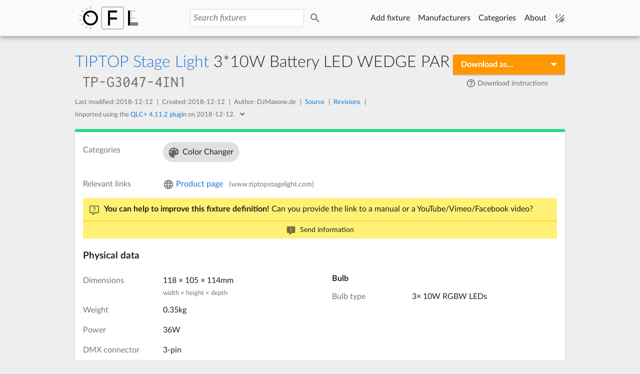

--- FILE ---
content_type: text/html; charset=utf-8
request_url: https://open-fixture-library.org/tiptop-stage-light/3-10w-battery-led-wedge-par
body_size: 16740
content:
<!doctype html>
<html data-n-head-ssr lang="en" data-n-head="%7B%22lang%22:%7B%22ssr%22:%22en%22%7D%7D">
  <head >
    <meta data-n-head="ssr" charset="utf-8"><meta data-n-head="ssr" name="viewport" content="width=device-width, initial-scale=1.0"><meta data-n-head="ssr" name="mobile-web-app-capable" content="yes"><meta data-n-head="ssr" data-hid="theme-color" name="theme-color" content="#fafafa"><meta data-n-head="ssr" name="twitter:card" content="summary"><meta data-n-head="ssr" data-hid="url" property="og:url" content="https://open-fixture-library.org/tiptop-stage-light/3-10w-battery-led-wedge-par"><meta data-n-head="ssr" data-hid="type" property="og:type" content="website"><meta data-n-head="ssr" data-hid="site_name" property="og:site_name" content="Open Fixture Library"><meta data-n-head="ssr" data-hid="locale" property="og:locale" content="en_US"><meta data-n-head="ssr" data-hid="determiner" property="og:determiner" content="the"><meta data-n-head="ssr" data-hid="description" property="og:description" content="Create and browse fixture definitions for lighting equipment online and download them in the right format for your DMX control software!"><meta data-n-head="ssr" data-hid="image" property="og:image" content="https://open-fixture-library.org/open-graph.png"><meta data-n-head="ssr" data-hid="image_type" property="og:image:type" content="image/png"><meta data-n-head="ssr" data-hid="image_width" property="og:image:width" content="1280"><meta data-n-head="ssr" data-hid="image_height" property="og:image:height" content="640"><meta data-n-head="ssr" data-hid="title" content="TIPTOP Stage Light 3*10W Battery LED WEDGE PAR DMX fixture definition – Open Fixture Library"><title>TIPTOP Stage Light 3*10W Battery LED WEDGE PAR DMX fixture definition – Open Fixture Library</title><link data-n-head="ssr" rel="canonical" href="https://open-fixture-library.org/tiptop-stage-light/3-10w-battery-led-wedge-par"><link data-n-head="ssr" rel="apple-touch-icon" sizes="180x180" href="/apple-touch-icon.png"><link data-n-head="ssr" rel="icon" type="image/png" href="/favicon-32x32.png" sizes="32x32"><link data-n-head="ssr" rel="icon" type="image/png" href="/favicon-16x16.png" sizes="16x16"><link data-n-head="ssr" rel="manifest" href="/manifest.json"><link data-n-head="ssr" rel="mask-icon" href="/safari-pinned-tab.svg" color="#64b5f6"><link data-n-head="ssr" rel="preload" href="/fonts/LatoLatin/LatoLatin-Regular.woff2" as="font" type="font/woff2"><script data-n-head="ssr" data-hid="productModelStructuredData" type="application/ld+json">{"@context":"http://schema.org","@type":"ProductModel","name":"3*10W Battery LED WEDGE PAR","category":"Color Changer","manufacturer":{"url":"https://open-fixture-library.org/tiptop-stage-light"},"depth":114,"width":118,"height":105}</script><script data-n-head="ssr" data-hid="breadcrumbListStructuredData" type="application/ld+json">{"@context":"http://schema.org","@type":"BreadcrumbList","itemListElement":[{"@type":"ListItem","position":1,"item":{"@id":"https://open-fixture-library.org/manufacturers","name":"Manufacturers"}},{"@type":"ListItem","position":2,"item":{"@id":"https://open-fixture-library.org/tiptop-stage-light","name":"TIPTOP Stage Light"}},{"@type":"ListItem","position":3,"item":{"@id":"https://open-fixture-library.org/tiptop-stage-light/3-10w-battery-led-wedge-par","name":"3*10W Battery LED WEDGE PAR"}}]}</script><link rel="preload" href="/_nuxt/363b9fa.js" as="script"><link rel="preload" href="/_nuxt/5aa3065.js" as="script"><link rel="preload" href="/_nuxt/adbdd01.js" as="script"><link rel="preload" href="/_nuxt/fc339e8.js" as="script"><link rel="preload" href="/_nuxt/ee6420a.js" as="script"><link rel="preload" href="/_nuxt/174d23c.js" as="script"><link rel="preload" href="/_nuxt/e438b49.js" as="script"><link rel="preload" href="/_nuxt/2c8c30f.js" as="script"><link rel="preload" href="/_nuxt/6217193.js" as="script"><style data-vue-ssr-id="1c4ad122:0 68ab3d98:0 b8977fa0:0 3d1f768d:0 7c2677a2:0 6af15b39:0 65a9de47:0 aa04fe24:0 1a04b7b7:0 b678bf68:0 950be1ec:0 cdc62a3a:0 e92af388:0 fe7b7fa6:0 18d74a4c:0 77e47732:0 20514837:0 233c5ea2:0 6ffa0718:0 423a3109:0">@font-face{font-display:fallback;font-family:LatoLatin;font-style:normal;font-weight:300;src:local("Lato Light"),local("Lato-Light"),url(/fonts/LatoLatin/LatoLatin-Light.woff2) format("woff2")}@font-face{font-display:fallback;font-family:LatoLatin;font-style:italic;font-weight:300;src:local("Lato Light Italic"),local("Lato-LightItalic"),url(/fonts/LatoLatin/LatoLatin-LightItalic.woff2) format("woff2")}@font-face{font-display:fallback;font-family:LatoLatin;font-style:normal;font-weight:400;src:local("Lato Regular"),local("Lato-Regular"),url(/fonts/LatoLatin/LatoLatin-Regular.woff2) format("woff2")}@font-face{font-display:fallback;font-family:LatoLatin;font-style:italic;font-weight:400;src:local("Lato Regular Italic"),local("Lato-RegularItalic"),url(/fonts/LatoLatin/LatoLatin-RegularItalic.woff2) format("woff2")}@font-face{font-display:fallback;font-family:LatoLatin;font-style:normal;font-weight:700;src:local("Lato Bold"),local("Lato-Bold"),url(/fonts/LatoLatin/LatoLatin-Bold.woff2) format("woff2")}@font-face{font-display:fallback;font-family:LatoLatin;font-style:italic;font-weight:700;src:local("Lato Bold Italic"),local("Lato-BoldItalic"),url(/fonts/LatoLatin/LatoLatin-BoldItalic.woff2) format("woff2")}@font-face{font-display:fallback;font-family:Inconsolata;font-weight:400;src:local("Inconsolata Regular"),local("Inconsolata-Regular"),url(/fonts/Inconsolata/Inconsolata-Regular.woff2) format("woff2")}[data-theme=light]{--theme-page-background:238,238,238;--theme-header-background:250,250,250;--theme-hover-background:224,224,224;--theme-active-background:238,238,238;--theme-card-background:255,255,255;--theme-dialog-background:255,255,255;--theme-text-primary:0,0,0;--theme-text-secondary:0,0,0;--theme-text-disabled:0,0,0;--theme-divider:0,0,0;--theme-icon:0,0,0;--theme-icon-hover:0,0,0;--theme-icon-inactive:0,0,0;--theme-link:25,118,210;--theme-link-hover:100,181,246;--theme-form-field-background:255,255,255;--theme-form-field-border:207,214,230;--theme-button-primary-background:25,118,210;--theme-button-primary-background-hover:100,181,246;--theme-button-primary-border:25,118,210;--theme-button-primary-text:255,255,255;--theme-button-secondary-background:250,250,250;--theme-button-secondary-background-hover:224,224,224;--theme-button-secondary-border:224,224,224;--theme-button-secondary-text:0,0,0;--theme-light-green-background:139,195,74;--theme-light-green-background-hover:124,179,66;--theme-light-green-background-active:104,159,56;--theme-blue-highlight:187,222,251;--theme-blue-background:33,150,243;--theme-blue-background-hover:30,136,229;--theme-blue-background-active:25,118,210;--theme-yellow-background:255,241,118;--theme-yellow-background-hover:253,216,53;--theme-red-background:239,154,154;--theme-orange-background:255,152,0;--theme-orange-background-hover:245,124,0}[data-theme=dark]{--theme-page-background:18,18,18;--theme-header-background:56.25,56.25,56.25;--theme-active-background:53.7,53.7,53.7;--theme-hover-background:85,85,85;--theme-card-background:48.6,48.6,48.6;--theme-dialog-background:58.8,58.8,58.8;--theme-text-primary:255,255,255;--theme-text-secondary:255,255,255;--theme-text-disabled:255,255,255;--theme-divider:255,255,255;--theme-icon:255,255,255;--theme-icon-hover:255,255,255;--theme-icon-inactive:255,255,255;--theme-link:100,181,246;--theme-link-hover:25,118,210;--theme-form-field-background:0,0,0;--theme-form-field-border:85,85,85;--theme-button-primary-background:25,118,210;--theme-button-primary-background-hover:100,181,246;--theme-button-primary-border:25,118,210;--theme-button-primary-text:255,255,255;--theme-button-secondary-background:48.6,48.6,48.6;--theme-button-secondary-background-hover:35.85,35.85,35.85;--theme-button-secondary-border:35.85,35.85,35.85;--theme-button-secondary-text:255,255,255;--theme-light-green-background:104,159,56;--theme-light-green-background-hover:139,195,74;--theme-light-green-background-active:85,139,47;--theme-blue-highlight:21,101,192;--theme-blue-background:25,118,210;--theme-blue-background-hover:33,150,243;--theme-blue-background-active:21,101,192;--theme-yellow-background:170,142,0;--theme-yellow-background-hover:219,187,42;--theme-red-background:153,0,0;--theme-orange-background:239,108,0;--theme-orange-background-hover:255,152,0}body,html{color:rgba(0,0,0,.87);color:rgba(var(--theme-text-primary,0,0,0),.87);font:12pt/2 "LatoLatin","Source Sans Pro","Helvetica","Arial",sans-serif;margin:0;padding:0;word-wrap:break-word;background-color:#eee;background-color:rgba(var(--theme-page-background,238,238,238),1);text-rendering:optimizelegibility;transition:background-color .3s,color .3s}html{overflow-y:scroll}[hidden]{display:none}h1{font-size:2rem;font-weight:300;line-height:2.5rem;margin:1.5rem 0}h2{font-size:1.5rem;font-weight:400;margin:0}h3{font-size:1.2rem;margin:1rem 0 0}h3,h4{font-weight:700}h4{font-size:1rem;margin:.8rem 0 0}p{margin:1rem 0}section{padding-top:1.2ex}.centered{text-align:center}.clearfix{clear:both}label{max-width:100%}.hint{color:rgba(0,0,0,.54);color:rgba(var(--theme-text-secondary,0,0,0),.54);display:block;font-size:.8rem;line-height:1.5}template{display:none!important}#ofl-root.js .no-js,#ofl-root.no-js .only-js{display:none}code{color:rgba(0,0,0,.54);color:rgba(var(--theme-text-secondary,0,0,0),.54);font-family:"Inconsolata","Roboto Mono","Source Code Pro",monospace;font-weight:400}code.channel-key,h1 code,h2 code,h3 code{margin:0 1ex}a{color:#1976d2;color:rgba(var(--theme-link,25,118,210),1);-webkit-text-decoration:none;text-decoration:none;fill:rgba(0,0,0,.54);fill:rgba(var(--theme-icon,0,0,0),.54);transition:color .1s,fill .1s,background-color .1s}a:focus,a:hover{color:#64b5f6;color:rgba(var(--theme-link-hover,100,181,246),1);fill:rgba(0,0,0,.38);fill:rgba(var(--theme-icon-hover,0,0,0),.38)}textarea{min-height:4em;resize:vertical}select{width:30ex}input[type=number]{width:10ex}input[type=email],input[type=search],input[type=text],input[type=url],textarea{width:40ex}input[type=email],input[type=number],input[type=search],input[type=text],input[type=url],select,textarea{background:#fff;background:rgba(var(--theme-form-field-background,255,255,255),1);border:1px solid #cfd6e6;border:1px solid rgba(var(--theme-form-field-border,207,214,230),1);border-radius:3px;box-sizing:border-box;color:rgba(0,0,0,.87);color:rgba(var(--theme-text-primary,0,0,0),.87);font-family:"LatoLatin","Source Sans Pro","Helvetica","Arial",sans-serif;font-size:.95em;max-width:100%;padding:.4em;transition:background-color .2s,border-color .2s}input[type=email]:focus,input[type=number]:focus,input[type=search]:focus,input[type=text]:focus,input[type=url]:focus,select:focus,textarea:focus{border-color:#64b5f6}input[type=email]:disabled,input[type=number]:disabled,input[type=search]:disabled,input[type=text]:disabled,input[type=url]:disabled,select:disabled,textarea:disabled{background:#f5f5f5;opacity:.9}.vf-submitted.vf-invalid input[type=email],.vf-submitted.vf-invalid input[type=number],.vf-submitted.vf-invalid input[type=search],.vf-submitted.vf-invalid input[type=text],.vf-submitted.vf-invalid input[type=url],.vf-submitted.vf-invalid select,.vf-submitted.vf-invalid textarea,.vf-touched.vf-invalid input[type=email],.vf-touched.vf-invalid input[type=number],.vf-touched.vf-invalid input[type=search],.vf-touched.vf-invalid input[type=text],.vf-touched.vf-invalid input[type=url],.vf-touched.vf-invalid select,.vf-touched.vf-invalid textarea,.vf-touched[class^=vf-invalid-] input[type=email],.vf-touched[class^=vf-invalid-] input[type=number],.vf-touched[class^=vf-invalid-] input[type=search],.vf-touched[class^=vf-invalid-] input[type=text],.vf-touched[class^=vf-invalid-] input[type=url],.vf-touched[class^=vf-invalid-] select,.vf-touched[class^=vf-invalid-] textarea,input[type=email].vf-submitted.vf-invalid,input[type=email].vf-touched.vf-invalid,input[type=email].vf-touched[class^=vf-invalid-],input[type=number].vf-submitted.vf-invalid,input[type=number].vf-touched.vf-invalid,input[type=number].vf-touched[class^=vf-invalid-],input[type=search].vf-submitted.vf-invalid,input[type=search].vf-touched.vf-invalid,input[type=search].vf-touched[class^=vf-invalid-],input[type=text].vf-submitted.vf-invalid,input[type=text].vf-touched.vf-invalid,input[type=text].vf-touched[class^=vf-invalid-],input[type=url].vf-submitted.vf-invalid,input[type=url].vf-touched.vf-invalid,input[type=url].vf-touched[class^=vf-invalid-],select.vf-submitted.vf-invalid,select.vf-touched.vf-invalid,select.vf-touched[class^=vf-invalid-],textarea.vf-submitted.vf-invalid,textarea.vf-touched.vf-invalid,textarea.vf-touched[class^=vf-invalid-]{border-color:red;box-shadow:0 0 4px rgba(255,0,0,.4)}textarea[readonly]{background:#fafafa;background:rgba(var(--theme-header-background,250,250,250),1);border:none;color:rgba(0,0,0,.87);color:rgba(var(--theme-text-primary,0,0,0),.87);font-family:"Inconsolata","Roboto Mono","Source Code Pro",monospace;font-size:.9em;font-weight:400;height:15em;line-height:1.3;overflow:auto;padding:1em;resize:none;white-space:pre-wrap;width:100%}.error-message{color:red;display:block}.error-message div:before{background:red;border-radius:9999px;color:#fff;content:"!";display:inline-block;font-weight:700;height:1em;line-height:1em;margin:-2px 1ex 0 0;text-align:center;vertical-align:middle;width:1em}input.addition{margin-left:1ex}select.empty{color:rgba(0,0,0,.54);color:rgba(var(--theme-text-secondary,0,0,0),.54);font-style:italic}select.empty>option{color:rgba(0,0,0,.87);color:rgba(var(--theme-text-primary,0,0,0),.87);font-style:normal}input::-moz-placeholder{color:rgba(0,0,0,.54);color:rgba(var(--theme-text-secondary,0,0,0),.54);font-style:italic;opacity:1}input::placeholder{color:rgba(0,0,0,.54);color:rgba(var(--theme-text-secondary,0,0,0),.54);font-style:italic;opacity:1}a.button.primary,a.button.secondary,button.primary,button.secondary{border:1px solid;border-radius:2px;cursor:pointer;display:inline-block;font-size:.9em;font-weight:700;line-height:1.4;padding:.5em 3ex;transition:background-color .2s}a.button.primary.inline,a.button.secondary.inline,button.primary.inline,button.secondary.inline{font-size:.85em;padding:4px 6px}a.button.primary:disabled,a.button.secondary:disabled,button.primary:disabled,button.secondary:disabled{cursor:default;opacity:.5}a.button.primary:not(:disabled):active,a.button.secondary:not(:disabled):active,button.primary:not(:disabled):active,button.secondary:not(:disabled):active{position:relative;top:1px}a.button.primary,button.primary{background-color:#1976d2;background-color:rgba(var(--theme-button-primary-background,25,118,210),1);border-color:#1976d2;border-color:rgba(var(--theme-button-primary-border,25,118,210),1);color:#fff;color:rgba(var(--theme-button-primary-text,255,255,255),1)}a.button.primary:not(:disabled):focus,a.button.primary:not(:disabled):hover,button.primary:not(:disabled):focus,button.primary:not(:disabled):hover{background-color:#64b5f6;background-color:rgba(var(--theme-button-primary-background-hover,100,181,246),1);outline:0}a.button.secondary,button.secondary{background-color:#fafafa;background-color:rgba(var(--theme-button-secondary-background,250,250,250),1);border-color:#e0e0e0;border-color:rgba(var(--theme-button-secondary-border,224,224,224),1);color:rgba(0,0,0,.54);color:rgba(var(--theme-button-secondary-text,0,0,0),.54)}a.button.secondary:not(:disabled):focus,a.button.secondary:not(:disabled):hover,button.secondary:not(:disabled):focus,button.secondary:not(:disabled):hover{background-color:#e0e0e0;background-color:rgba(var(--theme-button-secondary-background-hover,224,224,224),1);outline:0}.button-bar{margin:2ex 0 0}.button-bar .button,.button-bar button{margin-right:1ex;margin-top:1ex}.button-bar.right{text-align:right}.button-bar.right .button,.button-bar.right button{margin-left:1ex;margin-right:0}@media(max-width:800px){body,html{font-size:14px}}.icon-button{border:1px solid;border-radius:3px;color:rgba(0,0,0,.54);color:rgba(var(--theme-icon,0,0,0),.54);cursor:pointer;display:inline-block;font-size:1em;height:2em;overflow:hidden;padding:0 0 0 2em;position:relative;vertical-align:middle;width:0}.icon-button::-moz-focus-inner{border:0}.icon-button>.icon{display:block;height:1.4em;left:.3em;position:absolute;top:.3em;width:1.4em;fill:currentcolor}.icon-button:not(.close){background-color:rgba(25,118,210,0);background-color:rgba(var(--theme-button-primary-background,25,118,210),0);border-color:rgba(25,118,210,0);border-color:rgba(var(--theme-button-primary-background,25,118,210),0);transition-duration:.2s}#ofl-root.no-touch .icon-button:not(.close):hover{background-color:#64b5f6;background-color:rgba(var(--theme-button-primary-background-hover,100,181,246),1);color:#fff;color:rgba(var(--theme-button-primary-text,255,255,255),1)}#ofl-root.touch .icon-button:not(.close):hover{animation-delay:.2s;animation-duration:.2s;animation-fill-mode:both;animation-name:ofl-animation-1}@keyframes ofl-animation-1{0%{background-color:#64b5f6;background-color:rgba(var(--theme-button-primary-background-hover,100,181,246),1);color:#fff;color:rgba(var(--theme-button-primary-text,255,255,255),1)}to{background-color:transparent;background-color:initial;color:inherit}}.icon-button:not(.close):focus{border-color:#64b5f6;outline:none}.icon-button:not(.close):active{background-color:#1976d2;background-color:rgba(var(--theme-blue-background-active,25,118,210),1);border-color:rgba(100,181,246,0);color:#fff}.icon-button.close{background-color:rgba(211,47,47,0);border-color:rgba(211,47,47,0)}.icon-button.close:focus{border-color:#d32f2f;color:rgba(0,0,0,.54);color:rgba(var(--theme-icon,0,0,0),.54);outline:none}.icon-button.close:hover{background-color:#d32f2f;color:#fff}.icon-button.close:active{background-color:#e57373;border-color:rgba(211,47,47,0);color:#fff}.card{background-color:#fff;background-color:rgba(var(--theme-card-background,255,255,255),1);border-radius:3px;box-shadow:0 2px 4px rgba(0,0,0,.12);box-shadow:0 2px 4px rgba(var(--theme-divider,0,0,0),.12);box-sizing:border-box;margin-bottom:1rem;padding:1rem;position:relative;text-align:left;fill:rgba(0,0,0,.54);fill:rgba(var(--theme-icon,0,0,0),.54);transition:background-color .3s}.card .icon-button.close{float:right}.card a.big-button{border-top-left-radius:0;border-top-right-radius:0;margin:1rem -1rem -1rem}.card.dark{color:#fff;fill:hsla(0,0%,100%,.8)}.card.light-green{background:#8bc34a;background:rgba(var(--theme-light-green-background,139,195,74),1)}.card.blue{background:#2196f3;background:rgba(var(--theme-blue-background,33,150,243),1)}.card.yellow{background-color:#fff176;background-color:rgba(var(--theme-yellow-background,255,241,118),1)}.card.red{background-color:#ef9a9a;background-color:rgba(var(--theme-red-background,239,154,154),1)}.card.orange{background:#ff9800;background:rgba(var(--theme-orange-background,255,152,0),1)}.card:target{animation-delay:.5s;animation-duration:1.2s;animation-fill-mode:backwards;animation-name:ofl-animation-2;animation-timing-function:ease}@keyframes ofl-animation-2{0%{background-color:#bbdefb;background-color:rgba(var(--theme-blue-highlight,187,222,251),1)}}@media(min-width:600px){.grid-3>.card{display:inline-block;vertical-align:top;width:calc(50% - .5rem)}.grid-3>.card>.name,.grid-3>.card>h2{overflow:hidden;text-overflow:ellipsis;white-space:nowrap}.grid-3>.card:nth-child(2n){margin-left:1rem}}@media(min-width:800px){.grid-3>.card{width:calc(33.33333% - .66667rem)}.grid-3>.card:nth-child(3n+1){margin-left:0}.grid-3>.card:nth-child(3n),.grid-3>.card:nth-child(3n+2){margin-left:1rem}}@media(min-width:440px){.grid-4>.card{display:inline-block;vertical-align:top;width:calc(50% - .5rem)}.grid-4>.card>.name,.grid-4>.card>h2{overflow:hidden;text-overflow:ellipsis;white-space:nowrap}.grid-4>.card:nth-child(2n){margin-left:1rem}}@media(min-width:650px){.grid-4>.card{width:calc(33.33333% - .66667rem)}.grid-4>.card:nth-child(3n+1){margin-left:0}.grid-4>.card:nth-child(3n),.grid-4>.card:nth-child(3n+2){margin-left:1rem}}@media(min-width:920px){.grid-4>.card{width:calc(25% - .75rem)}.grid-4>.card:nth-child(4n+1){margin-left:0}.grid-4>.card:nth-child(4n),.grid-4>.card:nth-child(4n+2),.grid-4>.card:nth-child(4n+3){margin-left:1rem}}.manufacturer-color{border-left:.6rem solid transparent}.list{margin:0 -1rem;padding:0}.list:only-child{margin:-1rem}.list:only-child li:first-child a{border-top-left-radius:3px;border-top-right-radius:3px;margin-top:0}.list:only-child li:last-child a{border-bottom-left-radius:3px;border-bottom-right-radius:3px}.list>li{list-style:none}.list>h2{padding:1rem 1rem 0}.list .name{margin-right:auto}.list a,a.card.slim{margin-top:1px;padding:.5rem 1rem}.card.slim a,.card.slim a .hint,.list a,.list a .hint{overflow:hidden;text-overflow:ellipsis;white-space:nowrap}.card.slim .icon,.list .icon{height:32px;width:32px}.card.slim .icon.left,.list .icon.left{margin-right:1em}.card.slim .icon.right,.list .icon.right{margin-left:1em}.link,.list a,a.card{color:rgba(0,0,0,.87);color:rgba(var(--theme-text-primary,0,0,0),.87);cursor:pointer;display:block;-webkit-text-decoration:none;text-decoration:none;transition:background-color .2s,fill .2s}.link:focus,.link:hover,.list a:focus,.list a:hover,a.card:focus,a.card:hover{background-color:#e0e0e0;background-color:rgba(var(--theme-hover-background,224,224,224),1);outline:none;fill:rgba(0,0,0,.87);fill:rgba(var(--theme-text-primary,0,0,0),.87)}.link:focus.dark,.link:hover.dark,.list a:focus.dark,.list a:hover.dark,a.card:focus.dark,a.card:hover.dark{fill:#fff}.link:focus.light-green,.link:hover.light-green,.list a:focus.light-green,.list a:hover.light-green,a.card:focus.light-green,a.card:hover.light-green{background-color:#7cb342;background-color:rgba(var(--theme-light-green-background-hover,124,179,66),1)}.link:focus.blue,.link:hover.blue,.list a:focus.blue,.list a:hover.blue,a.card:focus.blue,a.card:hover.blue{background-color:#1e88e5;background-color:rgba(var(--theme-blue-background-hover,30,136,229),1)}.link:active,.list a:active,a.card:active{background-color:#eee;background-color:rgba(var(--theme-active-background,238,238,238),1)}.link:active.light-green,.list a:active.light-green,a.card:active.light-green{background-color:#689f38;background-color:rgba(var(--theme-light-green-background-active,104,159,56),1)}.link:active.blue,.list a:active.blue,a.card:active.blue{background-color:#1976d2;background-color:rgba(var(--theme-blue-background-active,25,118,210),1)}.big-button,.card-category{min-height:5rem;padding-left:5rem}.big-button>.icon,.card-category>.icon{height:3rem;left:1rem;position:absolute;top:1rem;width:3rem}.big-button>h2,.card-category>h2{line-height:3rem}.big-button>h2{font-size:1.2rem}@media(min-width:800px){.fixture-mode{width:calc(50% - .5rem)}.fixture-mode:nth-child(odd){clear:left;float:left;margin-right:.5rem}.fixture-mode:nth-child(2n){clear:right;float:right;margin-left:.5rem}}@media(max-width:440px){.list>li>a>.icon{height:24px;width:24px}.list>li>a>.icon.left{margin-right:.6em}.list>li>a>.icon.right{margin-left:.6em}}
.embetty-tweet.answered{border:0;margin-bottom:.5rem;margin-top:0;padding:0}.embetty-tweet.answered header{padding-bottom:.5rem}.embetty-tweet.answered article{border-left:4px solid #bbb;margin-left:16px;padding-bottom:1rem;padding-left:2rem}.embetty-tweet.answered article p{font-size:14px}.embetty-tweet.answered .powered-by,.embetty-tweet.answered article .created-at{display:none}.embetty-tweet{border:1px solid #ccc;border:1px solid var(--embetty-border-color,#ccc);border-radius:4px;box-sizing:border-box;display:block;font-family:Helvetica,Roboto,"Segoe UI",Calibri,sans-serif;font-family:var(--embetty-font-family,Helvetica,Roboto,"Segoe UI",Calibri,sans-serif);font-size:16px;line-height:1;max-width:100%;max-width:642px;overflow:hidden;padding:1rem 1.2rem;position:relative}@media (min-width:600px){.embetty-tweet{padding:1.5rem 2rem}}.embetty-tweet header{align-items:center;display:flex;margin-bottom:.5rem}.embetty-tweet header img{border-radius:50%;height:36px;width:36px}.embetty-tweet header>span{display:inline-block;margin:0 1rem;margin:0 var(--embetty-spacing,1rem)}.embetty-tweet header strong{display:block;font-size:16px}.embetty-tweet header a,.embetty-tweet header a:hover{color:#697882;font-size:14px;-webkit-text-decoration:none;text-decoration:none}.embetty-tweet article span{display:block}.embetty-tweet article p{letter-spacing:.01em;line-height:1.4;margin:0 auto .5rem}@media (min-width:600px){.embetty-tweet article p{font-size:18px}}.embetty-tweet article p a{color:#2b7bb9;-webkit-text-decoration:none;text-decoration:none}.embetty-tweet article p a:hover{color:#3b94d9}.embetty-tweet article p a:focus{-webkit-text-decoration:underline;text-decoration:underline}.embetty-tweet .media a{align-items:center;display:flex;height:100%}.embetty-tweet .media a:not(:first-child){display:none}.embetty-tweet .media img{height:100%;max-width:100%;-o-object-fit:cover;object-fit:cover;width:100%}@media (min-width:600px){.embetty-tweet .media{display:grid;grid-column-gap:1px;grid-row-gap:1px}.embetty-tweet .media a:not(:first-child){display:block}.embetty-tweet .media.media-2{grid-template-columns:50% 50%}.embetty-tweet .media.media-3{grid-template-columns:auto 40%}.embetty-tweet .media.media-3 a:first-child{grid-row:1/span 2}.embetty-tweet .media.media-4{grid-template-columns:auto 20%}.embetty-tweet .media.media-4 a:first-child{grid-row:1/span 3}}.embetty-tweet .links{border:1px solid #ccc;border:1px solid var(--embetty-border-color,#ccc);border-radius:4px;color:#14171a;display:flex;flex-direction:column;font-size:14px;-webkit-text-decoration:none;text-decoration:none}.embetty-tweet .links:focus,.embetty-tweet .links:hover{background-color:#f5f8fa;border-color:rgba(136,153,166,.5);transition:background-color .15s ease-in-out,border-color .15s ease-in-out}@media (min-width:600px){.embetty-tweet .links{flex-direction:row}}.embetty-tweet .links img{display:inline-block;max-width:100%;-o-object-fit:cover;object-fit:cover}@media (min-width:600px){.embetty-tweet .links img{height:125px;min-width:125px;width:125px}}.embetty-tweet .links>:last-child{margin-bottom:0}.embetty-tweet .links .link-body{padding:.5rem}@media (min-width:600px){.embetty-tweet .links .link-body{display:flex;flex-direction:column;padding:.5rem .8rem}}.embetty-tweet .links h3{font-size:14px;line-height:1.3;margin:0 0 .3em}.embetty-tweet .links p{display:none}@media (min-width:600px){.embetty-tweet .links p{display:block;flex-grow:1;font-size:14px;-webkit-hyphens:auto;hyphens:auto;line-height:18px;margin:0 0 .3em}}.embetty-tweet .links span{color:#999;margin-top:auto}.embetty-tweet .created-at{color:#777;display:block;font-size:14px;margin-top:.5rem;-webkit-text-decoration:none;text-decoration:none}.embetty-tweet .created-at svg{height:22px;vertical-align:middle}.embetty-tweet .powered-by{bottom:0;color:#777;font-size:14px;opacity:.3;padding:20px 46px 5px 20px;position:absolute;right:-20px;-webkit-text-decoration:none;text-decoration:none;z-index:3}.embetty-tweet .powered-by:focus,.embetty-tweet .powered-by:hover{opacity:1}.embetty-tweet .powered-by .embetty-logo{bottom:-42px;position:absolute;right:0;width:40px}.embetty-video{border:1px solid #ccc;border:1px solid var(--embetty-border-color,#ccc);border-radius:4px;box-sizing:border-box;display:block;font-family:Helvetica,Roboto,"Segoe UI",Calibri,sans-serif;font-family:var(--embetty-font-family,Helvetica,Roboto,"Segoe UI",Calibri,sans-serif);font-size:16px;line-height:1;max-width:100%;overflow:hidden;position:relative}.embetty-video .poster,.embetty-video .wrapper{background:no-repeat 50% #000;background-size:cover;overflow:hidden;position:relative}.embetty-video .poster.contain,.embetty-video .wrapper.contain{background-size:contain}.embetty-video .poster.default-height,.embetty-video .wrapper.default-height{height:0;padding-top:56.25%}.embetty-video .playbutton,.embetty-video .playbutton:active{background:none;background-image:linear-gradient(rgba(0,0,0,.2),rgba(0,0,0,.8));border:0;box-sizing:border-box;cursor:pointer;display:block;height:100%;opacity:.9;outline:0;padding:0;position:absolute;transition:opacity .15s;width:100%;z-index:1}.embetty-video .playbutton:active:focus,.embetty-video .playbutton:active:hover,.embetty-video .playbutton:focus,.embetty-video .playbutton:hover{opacity:1}.embetty-video .powered-by{bottom:0;color:#777;font-size:14px;opacity:.3;padding:20px 46px 5px 20px;position:absolute;right:-20px;-webkit-text-decoration:none;text-decoration:none;z-index:3;-webkit-font-smoothing:antialiased;color:#fff;opacity:.6}.embetty-video .powered-by:focus,.embetty-video .powered-by:hover{opacity:1}.embetty-video .powered-by .embetty-logo{bottom:-42px;position:absolute;right:0;width:40px}.embetty-video iframe,.embetty-video video{height:100%;left:0;position:absolute;top:0;width:100%}
.nuxt-progress{background-color:#1e88e5;height:2px;left:0;opacity:1;position:fixed;right:0;top:0;transition:width .1s,opacity .4s;width:0;z-index:999999}.nuxt-progress.nuxt-progress-notransition{transition:none}.nuxt-progress-failed{background-color:red}
.accessibility[data-v-b9cf274e]{height:1px;left:-1000px;overflow:hidden;position:absolute;top:-1000px;width:1px;z-index:9999}.accessibility[data-v-b9cf274e]:active,.accessibility[data-v-b9cf274e]:focus,.accessibility[data-v-b9cf274e]:hover{background:red;color:#fff;height:auto;left:0;overflow:visible;padding:4px;top:0;width:auto}#content[data-v-b9cf274e]{box-sizing:border-box;margin:0 auto;max-width:1000px;min-height:100vh;overflow:hidden;padding:5em 10px 10px}@media(max-width:800px){#content[data-v-b9cf274e]{padding-top:6.2em}}#content[data-v-b9cf274e]:focus{outline:0}
header[data-v-88547f58]{background:#fafafa;background:rgba(var(--theme-header-background,250,250,250),1);box-shadow:0 2px 10px rgba(0,0,0,.4);position:fixed;text-align:center;transition:background-color .3s;width:100%;z-index:100}header nav[data-v-88547f58]{display:flex;flex-direction:row;margin:0 auto;max-width:1000px}header .right-nav[data-v-88547f58]{flex-shrink:0;overflow:auto;white-space:nowrap}header form[data-v-88547f58]{align-items:center;display:flex;flex-grow:1;justify-content:center}header input[data-v-88547f58]{width:100%}header button[data-v-88547f58],header input[data-v-88547f58]{font-size:1.05em;line-height:1.2}header button[data-v-88547f58]{box-sizing:content-box;margin-left:4px}header .theme-switcher[data-v-88547f58],header a[data-v-88547f58]{background-color:transparent;border:none;box-sizing:border-box;color:inherit;cursor:pointer;display:inline-block;font-size:1em;height:4.5em;line-height:4.5em;margin:0;padding:0 1ex;-webkit-text-decoration:none;text-decoration:none;vertical-align:middle;fill:rgba(0,0,0,.54);fill:rgba(var(--theme-icon,0,0,0),.54);transition-duration:.2s}header .theme-switcher[data-v-88547f58]:active,header .theme-switcher[data-v-88547f58]:focus,header a[data-v-88547f58]:active,header a[data-v-88547f58]:focus{background-color:#e0e0e0;background-color:rgba(var(--theme-hover-background,224,224,224),1);outline:0}#ofl-root.no-touch header .theme-switcher[data-v-88547f58]:hover,#ofl-root.no-touch header a[data-v-88547f58]:hover{background-color:#e0e0e0;background-color:rgba(var(--theme-hover-background,224,224,224),1);fill:rgba(0,0,0,.38);fill:rgba(var(--theme-icon-hover,0,0,0),.38)}#ofl-root.touch header .theme-switcher[data-v-88547f58]:hover,#ofl-root.touch header a[data-v-88547f58]:hover{animation-delay:.2s;animation-duration:.2s;animation-fill-mode:both;animation-name:ofl-animation-1-88547f58}@keyframes ofl-animation-1-88547f58{0%{background-color:#e0e0e0;background-color:rgba(var(--theme-hover-background,224,224,224),1);fill:rgba(0,0,0,.38);fill:rgba(var(--theme-icon-hover,0,0,0),.38)}to{background-color:transparent;background-color:initial;fill:inherit}}header .left-nav[data-v-88547f58]{align-items:center;display:flex;flex-grow:1;justify-content:center}header .home-logo[data-v-88547f58]{display:inline-block;overflow:hidden;padding:0 0 0 calc(122px + 4ex);position:relative;transition:background-color .2s,padding .2s;width:0}header .home-logo[data-v-88547f58]:before{background-image:url(/_nuxt/img/ofl-logo.5269795.svg);background-position:50%;background-repeat:no-repeat;background-size:calc(100% - 4ex) auto;bottom:0;content:"";left:0;position:absolute;right:0;top:0}[data-theme=dark] header .home-logo[data-v-88547f58]:before{filter:brightness(.4) invert() brightness(.9)}@media(max-width:800px){header nav[data-v-88547f58]{flex-wrap:wrap}header nav>div[data-v-88547f58]{flex-basis:100%}header .home-logo[data-v-88547f58]{height:3em;line-height:3em;padding-left:calc(92px + 1ex)}header .home-logo[data-v-88547f58]:before{background-size:calc(100% - 1ex) auto}header form[data-v-88547f58]{flex-grow:0;padding:0 .5ex}header .right-nav>a[data-v-88547f58],header .right-nav>button[data-v-88547f58]{height:2.7em;line-height:2.7em}}@media(max-width:440px){header .home-logo[data-v-88547f58]{height:2.8em;line-height:2.8em;padding-left:calc(82px + 1ex)}header .home-logo[data-v-88547f58]:before{background-size:calc(100% - 1ex) auto}header .home-logo.hidden-by-search-field[data-v-88547f58]{padding:0}header form[data-v-88547f58],header form div[data-v-88547f58]{flex-basis:0;flex-grow:1}}
.icon{display:inline-block;height:1.4em;vertical-align:middle;width:1.4em}.icon.inactive{fill:rgba(0,0,0,.27);fill:rgba(var(--theme-icon-inactive,0,0,0),.27)}.icon.gobo-icon{background-clip:content-box;background-color:#fff;border-radius:50%;box-sizing:border-box;padding:2px}.icon svg{display:block;height:100%;width:100%}
.climate-strike[data-v-8cb92e64]{color:#fff;text-align:center}.climate-strike a[data-v-8cb92e64]{color:#fff;-webkit-text-decoration:underline;text-decoration:underline;text-decoration-color:hsla(0,0%,100%,.6)}.climate-strike a[data-v-8cb92e64]:focus,.climate-strike a[data-v-8cb92e64]:hover{opacity:.8}#climate-strike-banner[data-v-8cb92e64]{background:#1b7340;border:.5em solid #1da64a;line-height:1.7;padding:.5em}#climate-strike-overlay[data-v-8cb92e64]{background:#1b7340;bottom:0;left:0;overflow:auto;position:fixed;right:0;top:0;z-index:1000}#climate-strike-overlay h1[data-v-8cb92e64]{background:#1da64a;box-sizing:border-box;font-weight:700;line-height:1.2;margin:2.5em 0 1em;padding:.5em 1em;text-shadow:0 0 5px rgba(27,115,64,.5);transform:skewY(-2.5deg)}#climate-strike-overlay h1 a[data-v-8cb92e64]{display:block;font-size:1.8em;text-transform:uppercase}@media(max-width:440px){#climate-strike-overlay h1[data-v-8cb92e64]{font-size:1.5em}}#climate-strike-overlay>div h2[data-v-8cb92e64]{font-weight:700;line-height:1.2;margin:2em 10px 10px}#climate-strike-overlay>div p[data-v-8cb92e64]{margin:10px}#climate-strike-overlay .hashtags[data-v-8cb92e64]{font-size:1.5em;margin:3em 0 30px}#climate-strike-overlay .hashtags a[data-v-8cb92e64]{display:inline-block;font-family:"Inconsolata","Roboto Mono","Source Code Pro",monospace;font-weight:400;margin:4px;padding:0 4px}
.fixture-meta[data-v-f8baecae]{color:rgba(0,0,0,.54);color:rgba(var(--theme-text-secondary,0,0,0),.54);font-size:.8rem;margin:-1.5rem 0 1rem}.fixture-meta>span[data-v-f8baecae]:not(:last-child):after{content:" | ";padding:0 .7ex}
.fixture-header[data-v-7cb298e3] .download-button{display:block;position:relative}@media(min-width:650px){.fixture-header[data-v-7cb298e3]{align-items:baseline;display:flex;flex-direction:row}.fixture-header>.title[data-v-7cb298e3]{flex-grow:1;flex-shrink:1}.fixture-header[data-v-7cb298e3] .download-button{flex-grow:0;flex-shrink:0;margin:1.5rem 0 0;width:14em}.fixture-header[data-v-7cb298e3] .download-button.home{width:19em}.fixture-header[data-v-7cb298e3] .download-button.home .title{font-size:1.1em}}
summary[data-v-b7c01c60]{cursor:pointer;display:block;transition:background-color .2s}summary[data-v-b7c01c60]::-webkit-details-marker{display:none}summary[data-v-b7c01c60]:after{border-color:rgba(0,0,0,.54);border-color:rgba(var(--theme-icon,0,0,0),.54);border-style:solid;border-width:.17em .17em 0 0;content:"";display:inline-block;height:.4em;left:1.2ex;position:relative;top:-.2em;transform:rotate(135deg);transition-duration:.2s;transition-property:transform,top,border-color;vertical-align:middle;width:.4em}summary[data-v-b7c01c60]:focus,summary[data-v-b7c01c60]:hover{background-color:#e0e0e0;background-color:rgba(var(--theme-hover-background,224,224,224),1);outline:none}summary[data-v-b7c01c60]:focus:after,summary[data-v-b7c01c60]:hover:after{border-color:rgba(0,0,0,.38);border-color:rgba(var(--theme-icon-hover,0,0,0),.38)}details[data-v-b7c01c60]{display:block}details[open][data-v-b7c01c60]{padding-bottom:2ex}details[open]>summary[data-v-b7c01c60]:after{top:0;transform:rotate(315deg)}
.container[data-v-2076a022]{margin:0 0 1em;text-align:center}@media(min-width:650px){.container[data-v-2076a022]{margin:0}}.container.only-select-button[data-v-2076a022]{display:inline-block;margin:0}.help-link[data-v-2076a022]{color:rgba(0,0,0,.54);color:rgba(var(--theme-text-secondary,0,0,0),.54);display:inline-block;font-size:.9rem;line-height:1.2;margin-left:-1ex;transition:opacity .15s}.help-link .icon[data-v-2076a022]{height:1.2rem;width:1.2rem;fill:rgba(0,0,0,.54);fill:rgba(var(--theme-text-secondary,0,0,0),.54)}.help-link .name[data-v-2076a022]{margin-left:.5ex;vertical-align:middle}.help-link[data-v-2076a022]:focus,.help-link[data-v-2076a022]:hover{opacity:.7}select[data-v-2076a022]{-webkit-appearance:none;-moz-appearance:none;appearance:none;background:#fafafa;background:rgba(var(--theme-button-secondary-background,250,250,250),1);border-color:#e0e0e0;border-color:rgba(var(--theme-button-secondary-border,224,224,224),1);border-radius:2px;box-sizing:content-box;color:rgba(0,0,0,.54);color:rgba(var(--theme-button-secondary-text,0,0,0),.54);cursor:pointer;display:inline-block;font-size:.9em;font-weight:700;height:1.4em;line-height:1.4;margin-left:1ex;margin-top:1ex;padding:.5em 3ex;transition:background-color .1s;width:12.5ex}select[data-v-2076a022]:not(:disabled):focus,select[data-v-2076a022]:not(:disabled):hover{background-color:#e0e0e0;background-color:rgba(var(--theme-button-secondary-background-hover,224,224,224),1)}.download-button[data-v-2076a022]{text-align:left}.download-button>.title[data-v-2076a022]{background:#ff9800;background:rgba(var(--theme-orange-background,255,152,0),1);border-radius:2px;box-shadow:0 2px 2px rgba(0,0,0,.2);box-sizing:border-box;color:#fff;cursor:pointer;display:block;font-weight:700;padding:.5ex 2ex;transition:border-radius .2s,background-color .2s;width:100%}.download-button>.title[data-v-2076a022]:before{border-color:currentcolor transparent transparent;border-style:solid;border-width:.4em .4em 0;content:"";display:block;float:right;height:0;margin:.8em 0 0 1ex;width:0}.download-button>ul[data-v-2076a022]{background-color:#fafafa;background-color:rgba(var(--theme-header-background,250,250,250),1);border-radius:0 0 2px 2px;box-shadow:0 2px 2px rgba(0,0,0,.2);left:-9999px;list-style:none;margin:0;padding:.7em 0;position:absolute;top:100%;width:100%;z-index:90}.download-button>ul a[data-v-2076a022]{color:rgba(0,0,0,.87);color:rgba(var(--theme-text-primary,0,0,0),.87);display:block;padding:.2ex 2ex;transition:background-color .2s}.download-button>ul a[data-v-2076a022]:focus,.download-button>ul a[data-v-2076a022]:hover{background-color:#e0e0e0;background-color:rgba(var(--theme-hover-background,224,224,224),1);outline:0}.download-button:focus-within>ul[data-v-2076a022]{left:0}.download-button:hover>ul[data-v-2076a022],.download-button>.title:active+ul[data-v-2076a022],.download-button>.title:focus+ul[data-v-2076a022]{left:0}.download-button:hover>.title[data-v-2076a022],.download-button>.title[data-v-2076a022]:active,.download-button>.title[data-v-2076a022]:focus{background:#f57c00;background:rgba(var(--theme-orange-background-hover,245,124,0),1);border-radius:2px 2px 0 0}.download-button:focus-within>.title[data-v-2076a022]{background:#f57c00;background:rgba(var(--theme-orange-background-hover,245,124,0),1);border-radius:2px 2px 0 0}
.fixture-info[data-v-0d4ca49e]{border-top:.4rem solid transparent}.comment[data-v-0d4ca49e] .value{white-space:pre-line}.fixture-videos[data-v-0d4ca49e]{line-height:1;margin:1rem 0 0;padding:0;text-align:center}.fixture-video[data-v-0d4ca49e]{margin-bottom:1rem}@media screen and (min-width:600px){.fixture-video[data-v-0d4ca49e]{display:inline-block;width:50%}}.fixture-video a[data-v-0d4ca49e]{display:inline-block;margin-top:4px}.fixture-links[data-v-0d4ca49e]{list-style:none;margin:0;padding:0}.fixture-links .hostname[data-v-0d4ca49e]{color:rgba(0,0,0,.54);color:rgba(var(--theme-text-secondary,0,0,0),.54);font-size:.9em;padding-left:1ex}.fixture-links .link-other[data-v-0d4ca49e]{overflow:hidden;text-overflow:ellipsis;white-space:nowrap}.wheels[data-v-0d4ca49e]{overflow:hidden;overflow-x:auto;white-space:nowrap}
section[data-v-57aebe0e]{padding:.5ex 0}section>.label[data-v-57aebe0e]{color:rgba(0,0,0,.54);color:rgba(var(--theme-text-secondary,0,0,0),.54)}@media(min-width:600px){section[data-v-57aebe0e]{align-items:flex-start;display:flex;flex-flow:row nowrap}section>.label[data-v-57aebe0e]{flex:0 0 10rem}section>.value[data-v-57aebe0e]{flex-grow:1;flex-shrink:1;min-width:0}}
.category-badge[data-v-0566665a]{background:#e0e0e0;background:rgba(var(--theme-hover-background,224,224,224),1);border-radius:5000px;display:inline-block;margin:0 4px 4px 0;padding:4px 1.5ex 4px 1ex}.category-badge[data-v-0566665a]:link,.category-badge[data-v-0566665a]:visited{color:rgba(0,0,0,.87);color:rgba(var(--theme-text-primary,0,0,0),.87);fill:rgba(0,0,0,.54);fill:rgba(var(--theme-icon,0,0,0),.54)}.category-badge[data-v-0566665a]:focus,.category-badge[data-v-0566665a]:hover{background-color:#eee;background-color:rgba(var(--theme-active-background,238,238,238),1)}.category-badge.selected[data-v-0566665a]{background-color:#1976d2;background-color:rgba(var(--theme-blue-background-active,25,118,210),1);cursor:grab}.category-badge.selected[data-v-0566665a]:link,.category-badge.selected[data-v-0566665a]:visited{color:#fff;fill:hsla(0,0%,100%,.8)}.category-badge.selected[data-v-0566665a]:focus,.category-badge.selected[data-v-0566665a]:hover{background-color:#64b5f6}.category-badge>.icon[data-v-0566665a]{height:1.7em;margin-right:4px;width:1.7em}
.help-wanted[data-v-3ce77a8b]{background:#fff176;background:rgba(var(--theme-yellow-background,255,241,118),1);border-radius:2px;line-height:1.6;margin:1ex 0;min-height:32px;padding:0;position:relative}.information[data-v-3ce77a8b]{border-bottom:2px solid #fdd835;border-bottom:2px solid rgba(var(--theme-yellow-background-hover,253,216,53),1);padding:.6em .7em .6em 2.6em}.information>.icon[data-v-3ce77a8b]{float:left;margin-left:-1.9em;margin-top:.2em;padding-right:.5em}.actions[data-v-3ce77a8b]{display:flex;flex-flow:row wrap;font-size:90%;justify-content:space-evenly}.actions a[data-v-3ce77a8b]{box-sizing:border-box;color:rgba(0,0,0,.87);color:rgba(var(--theme-text-primary,0,0,0),.87);display:inline-block;flex-basis:10em;flex-grow:1;padding:.4em .6em;text-align:center;width:100%}.actions a[data-v-3ce77a8b]:focus,.actions a[data-v-3ce77a8b]:hover{background:#fdd835;background:rgba(var(--theme-yellow-background-hover,253,216,53),1);outline:0;fill:rgba(0,0,0,.87);fill:rgba(var(--theme-text-primary,0,0,0),.87)}.actions a>.icon[data-v-3ce77a8b]{margin-right:1ex}
.physical[data-v-0041704d]{-moz-column-gap:3rem;column-gap:3rem;-moz-columns:350px 2;columns:350px 2}.physical>section[data-v-0041704d]{overflow:hidden;padding:0 0 1.2ex;page-break-inside:avoid;-moz-column-break-inside:avoid;break-inside:avoid}.physical>section[data-v-0041704d]:empty{display:none}.physical h4[data-v-0041704d]{margin:0}
.collapse-all[data-v-c553bd48],.expand-all[data-v-c553bd48]{font-size:.8rem;margin-left:1ex}ol.mode-channels[data-v-c553bd48]{min-height:1em;padding-left:1.9em}ol.mode-channels[data-v-c553bd48] ol{list-style-type:lower-alpha;padding-left:1.1em}
.channel-type-icon[data-v-6fc9499d]{margin-right:1.2ex}.help-wanted-icon[data-v-6fc9499d]{margin-left:.7ex;fill:#fdd835;fill:rgba(var(--theme-yellow-background-hover,253,216,53),1)}
.capabilities-table[data-v-53b4e8d8]{border-collapse:collapse;table-layout:fixed;width:100%}th[data-v-53b4e8d8]{color:rgba(0,0,0,.54);color:rgba(var(--theme-text-secondary,0,0,0),.54);font-weight:400}td[data-v-53b4e8d8],th[data-v-53b4e8d8]{padding:0 4px;vertical-align:top}.capability[data-capability-type=NoFunction][data-v-53b4e8d8],.capability[data-capability-type=NoFunction]+.switch-to-channel[data-v-53b4e8d8]{opacity:.6}.capability-range0[data-v-53b4e8d8]{padding-right:2px;text-align:right}.capability-range-separator[data-v-53b4e8d8]{padding-left:0;padding-right:0;text-align:center}.capability-range1[data-v-53b4e8d8]{padding-left:2px;text-align:left}.capability-icon .gobo-icon[data-v-53b4e8d8]{pointer-events:none;transition:transform .4s}.capability-icon:hover .gobo-icon[data-v-53b4e8d8]{transform:scale(4);z-index:1}.capability-menu-click[data-v-53b4e8d8]{text-align:right}.switch-to-channel>td[data-v-53b4e8d8]{font-size:82%;line-height:1rem;padding-bottom:4px}.switch-to-channel>td>.switching-channel-key[data-v-53b4e8d8]{color:rgba(0,0,0,.54);color:rgba(var(--theme-text-secondary,0,0,0),.54)}
@keyframes fade-in-d8dbec50{0%{opacity:0}}@keyframes scale-up-d8dbec50{0%{transform:scale(.9)}}.dialog-container[data-v-d8dbec50]{animation:fade-in-d8dbec50 .2s both;background-color:rgba(0,0,0,.66);bottom:0;display:flex;left:0;position:fixed;right:0;top:0;z-index:1000}.dialog-container[aria-hidden=true][data-v-d8dbec50]{display:none}.dialog[data-v-d8dbec50]{animation:fade-in-d8dbec50 .2s .2s both,scale-up-d8dbec50 .2s .2s both;background-color:#fff;background-color:rgba(var(--theme-dialog-background,255,255,255),1);box-sizing:border-box;color:rgba(0,0,0,.87);color:rgba(var(--theme-text-primary,0,0,0),.87);margin:auto;max-height:90%;max-width:90%;min-width:20rem;overflow:auto;overscroll-behavior:contain}.dialog.wide[data-v-d8dbec50]{width:1000px}.dialog h2[data-v-d8dbec50]:focus{outline:none}.dialog.card[data-v-d8dbec50]{padding:0}.dialog.card>div[data-v-d8dbec50]{padding:1rem}@media(max-width:440px){.dialog[data-v-d8dbec50],.dialog.wide[data-v-d8dbec50]{height:100%;max-height:none;max-width:none;min-width:none;width:100%}}</style>
  </head>
  <body >
    <div data-server-rendered="true" id="__nuxt"><!----><div id="__layout"><div id="ofl-root" class="no-js no-touch" data-v-b9cf274e><a href="#content" class="accessibility" data-v-b9cf274e>Skip to content</a><header data-v-88547f58 data-v-b9cf274e><nav data-v-88547f58><div class="left-nav" data-v-88547f58><a href="/" title="Home" class="home-logo" data-v-88547f58> Open Fixture Library </a><form action="/search" data-v-88547f58><div data-v-88547f58><input type="search" name="q" placeholder="Search fixtures" aria-label="Search fixtures" value="" data-v-88547f58></div><button type="submit" class="icon-button" data-v-88547f58> Search <span aria-hidden="true" class="icon" data-v-88547f58 data-v-88547f58><svg role="img" xmlns="http://www.w3.org/2000/svg" version="1.1" width="24" height="24" viewBox="0 0 24 24"><path d="m9.5 3a6.5 6.5 0 0 1 6.5 6.5c0 1.61-.59 3.09-1.56 4.23l.27.27h.79l5 5-1.5 1.5-5-5v-.79l-.27-.27c-1.14.97-2.62 1.56-4.23 1.56a6.5 6.5 0 0 1 -6.5 -6.5 6.5 6.5 0 0 1 6.5 -6.5m0 2c-2.5 0-4.5 2-4.5 4.5s2 4.5 4.5 4.5 4.5-2 4.5-4.5-2-4.5-4.5-4.5z"></path></svg></span></button></form></div><div class="right-nav" data-v-88547f58><a href="/fixture-editor" title="Fixture editor" data-v-88547f58> Add fixture </a><a href="/manufacturers" title="Browse fixtures by manufacturer" data-v-88547f58> Manufacturers </a><a href="/categories" title="Browse fixtures by category" data-v-88547f58> Categories </a><a href="/about" title="About the project" data-v-88547f58> About </a><!----></div></nav></header><div id="content" tabindex="-1" data-v-b9cf274e><!----><div data-v-f8baecae data-v-b9cf274e><header class="fixture-header" data-v-7cb298e3 data-v-f8baecae><div class="title" data-v-7cb298e3><h1 data-v-7cb298e3 data-v-f8baecae><a href="/tiptop-stage-light" class="nuxt-link-active" data-v-f8baecae>TIPTOP Stage Light</a> 3*10W Battery LED WEDGE PAR <code data-v-7cb298e3 data-v-f8baecae>TP-G3047-4IN1</code></h1><section class="fixture-meta" data-v-7cb298e3 data-v-f8baecae><span class="last-modify-date" data-v-7cb298e3 data-v-f8baecae>Last modified: <time datetime="2018-12-12T00:00:00.000Z" title="2018-12-12T00:00:00.000Z" data-v-f8baecae>2018-12-12</time></span><span class="create-date" data-v-7cb298e3 data-v-f8baecae>Created: <time datetime="2018-12-12T00:00:00.000Z" title="2018-12-12T00:00:00.000Z" data-v-f8baecae>2018-12-12</time></span><span class="authors" data-v-7cb298e3 data-v-f8baecae>Author: DJMaxone.de</span><span class="source" data-v-7cb298e3 data-v-f8baecae><a href="https://github.com/OpenLightingProject/open-fixture-library/blob/master/fixtures/tiptop-stage-light/3-10w-battery-led-wedge-par.json" data-v-7cb298e3 data-v-f8baecae>Source</a></span><span class="revisions" data-v-7cb298e3 data-v-f8baecae><a href="https://github.com/OpenLightingProject/open-fixture-library/commits/master/fixtures/tiptop-stage-light/3-10w-battery-led-wedge-par.json" data-v-7cb298e3 data-v-f8baecae>Revisions</a></span><details data-v-b7c01c60 data-v-f8baecae><summary data-v-b7c01c60> Imported using the <a href="/about/plugins/qlcplus_4.11.2" data-v-f8baecae>QLC+ 4.11.2 plugin</a> on <time datetime="2018-12-12T00:00:00.000Z" title="2018-12-12T00:00:00.000Z" data-v-f8baecae>2018-12-12</time>. </summary><span data-v-b7c01c60 data-v-f8baecae>created by Q Light Controller Plus (version 4.11.2)</span></details></section></div><div data-fetch-key="data-v-2076a022:0" class="container" data-v-2076a022 data-v-f8baecae><div class="download-button" data-v-2076a022><a href="#" class="title" data-v-2076a022>Download as…</a><ul data-v-2076a022><li data-v-2076a022><a href="/tiptop-stage-light/3-10w-battery-led-wedge-par.aglight" title="Download AGLight fixture definition" rel="nofollow" data-v-2076a022> AGLight </a></li><li data-v-2076a022><a href="/tiptop-stage-light/3-10w-battery-led-wedge-par.color-chief" title="Download Eurolite Color Chief 2.0 fixture definition" rel="nofollow" data-v-2076a022> Eurolite Color Chief 2.0 </a></li><li data-v-2076a022><a href="/tiptop-stage-light/3-10w-battery-led-wedge-par.colorsource" title="Download ColorSource fixture definition" rel="nofollow" data-v-2076a022> ColorSource </a></li><li data-v-2076a022><a href="/tiptop-stage-light/3-10w-battery-led-wedge-par.d-light" title="Download D::Light fixture definition" rel="nofollow" data-v-2076a022> D::Light </a></li><li data-v-2076a022><a href="/tiptop-stage-light/3-10w-battery-led-wedge-par.dmxcontrol3" title="Download DMXControl 3 (DDF3) fixture definition" rel="nofollow" data-v-2076a022> DMXControl 3 (DDF3) </a></li><li data-v-2076a022><a href="/tiptop-stage-light/3-10w-battery-led-wedge-par.dragonframe" title="Download Dragonframe fixture definition" rel="nofollow" data-v-2076a022> Dragonframe </a></li><li data-v-2076a022><a href="/tiptop-stage-light/3-10w-battery-led-wedge-par.ecue" title="Download e:cue fixture definition" rel="nofollow" data-v-2076a022> e:cue </a></li><li data-v-2076a022><a href="/tiptop-stage-light/3-10w-battery-led-wedge-par.millumin" title="Download Millumin fixture definition" rel="nofollow" data-v-2076a022> Millumin </a></li><li data-v-2076a022><a href="/tiptop-stage-light/3-10w-battery-led-wedge-par.ofl" title="Download Open Fixture Library JSON fixture definition" rel="nofollow" data-v-2076a022> Open Fixture Library JSON </a></li><li data-v-2076a022><a href="/tiptop-stage-light/3-10w-battery-led-wedge-par.op-z" title="Download OP-Z fixture definition" rel="nofollow" data-v-2076a022> OP-Z </a></li><li data-v-2076a022><a href="/tiptop-stage-light/3-10w-battery-led-wedge-par.qlcplus_4.12.2" title="Download QLC+ 4.12.2 fixture definition" rel="nofollow" data-v-2076a022> QLC+ 4.12.2 </a></li></ul></div><a href="/about/plugins" target="_blank" class="help-link" data-v-2076a022><span aria-hidden="true" class="icon" data-v-2076a022><svg role="img" xmlns="http://www.w3.org/2000/svg" version="1.1" width="24" height="24" viewBox="0 0 24 24"><path d="M11,18H13V16H11V18M12,2A10,10 0 0,0 2,12A10,10 0 0,0 12,22A10,10 0 0,0 22,12A10,10 0 0,0 12,2M12,20C7.59,20 4,16.41 4,12C4,7.59 7.59,4 12,4C16.41,4 20,7.59 20,12C20,16.41 16.41,20 12,20M12,6A4,4 0 0,0 8,10H10A2,2 0 0,1 12,8A2,2 0 0,1 14,10C14,12 11,11.75 11,15H13C13,12.75 16,12.5 16,10A4,4 0 0,0 12,6Z"></path></svg></span><span class="name" data-v-2076a022>Download instructions</span></a></div></header><!----><div data-v-0d4ca49e data-v-f8baecae><section class="fixture-info card" style="border-top-color:#26d988;" data-v-0d4ca49e><section class="categories" data-v-57aebe0e data-v-0d4ca49e><div class="label" data-v-57aebe0e>Categories</div><div class="value" data-v-57aebe0e><!----><a href="/categories/Color%20Changer" class="category-badge" data-v-0566665a data-v-0d4ca49e><span aria-hidden="true" class="icon" data-v-0566665a><svg role="img" xmlns="http://www.w3.org/2000/svg" version="1.1" width="24" height="24" viewBox="0 0 24 24"><path d="m17.5 12a1.5 1.5 0 0 1 -1.5 -1.5 1.5 1.5 0 0 1 1.5 -1.5 1.5 1.5 0 0 1 1.5 1.5 1.5 1.5 0 0 1 -1.5 1.5m-3-4a1.5 1.5 0 0 1 -1.5 -1.5 1.5 1.5 0 0 1 1.5 -1.5 1.5 1.5 0 0 1 1.5 1.5 1.5 1.5 0 0 1 -1.5 1.5m-5 0a1.5 1.5 0 0 1 -1.5 -1.5 1.5 1.5 0 0 1 1.5 -1.5 1.5 1.5 0 0 1 1.5 1.5 1.5 1.5 0 0 1 -1.5 1.5m-3 4a1.5 1.5 0 0 1 -1.5 -1.5 1.5 1.5 0 0 1 1.5 -1.5 1.5 1.5 0 0 1 1.5 1.5 1.5 1.5 0 0 1 -1.5 1.5m5.5-9a9 9 0 0 0 -9 9 9 9 0 0 0 9 9 1.5 1.5 0 0 0 1.5 -1.5c0-.39-.15-.74-.39-1-.23-.27-.38-.62-.38-1a1.5 1.5 0 0 1 1.5 -1.5h1.77a5 5 0 0 0 5 -5c0-4.42-4.03-8-9-8z"></path></svg></span>Color Changer</a></div></section><!----><section class="fixture-videos" data-v-0d4ca49e></section><section class="links" data-v-57aebe0e data-v-0d4ca49e><div class="label" data-v-57aebe0e>Relevant links</div><div class="value" data-v-57aebe0e><!----><ul class="fixture-links" data-v-57aebe0e data-v-0d4ca49e><li class="link-productPage" data-v-57aebe0e data-v-0d4ca49e><a href="https://www.tiptopstagelight.com/products/triangle-led-par-light/" title="Product page at https://www.tiptopstagelight.com/products/triangle-led-par-light/" target="_blank" rel="nofollow noopener" data-v-57aebe0e data-v-0d4ca49e><span aria-hidden="true" class="icon" data-v-57aebe0e data-v-0d4ca49e><svg role="img" xmlns="http://www.w3.org/2000/svg" version="1.1" width="24" height="24" viewBox="0 0 24 24"><path d="M16.36,14C16.44,13.34 16.5,12.68 16.5,12C16.5,11.32 16.44,10.66 16.36,10H19.74C19.9,10.64 20,11.31 20,12C20,12.69 19.9,13.36 19.74,14M14.59,19.56C15.19,18.45 15.65,17.25 15.97,16H18.92C17.96,17.65 16.43,18.93 14.59,19.56M14.34,14H9.66C9.56,13.34 9.5,12.68 9.5,12C9.5,11.32 9.56,10.65 9.66,10H14.34C14.43,10.65 14.5,11.32 14.5,12C14.5,12.68 14.43,13.34 14.34,14M12,19.96C11.17,18.76 10.5,17.43 10.09,16H13.91C13.5,17.43 12.83,18.76 12,19.96M8,8H5.08C6.03,6.34 7.57,5.06 9.4,4.44C8.8,5.55 8.35,6.75 8,8M5.08,16H8C8.35,17.25 8.8,18.45 9.4,19.56C7.57,18.93 6.03,17.65 5.08,16M4.26,14C4.1,13.36 4,12.69 4,12C4,11.31 4.1,10.64 4.26,10H7.64C7.56,10.66 7.5,11.32 7.5,12C7.5,12.68 7.56,13.34 7.64,14M12,4.03C12.83,5.23 13.5,6.57 13.91,8H10.09C10.5,6.57 11.17,5.23 12,4.03M18.92,8H15.97C15.65,6.75 15.19,5.55 14.59,4.44C16.43,5.07 17.96,6.34 18.92,8M12,2C6.47,2 2,6.5 2,12A10,10 0 0,0 12,22A10,10 0 0,0 22,12A10,10 0 0,0 12,2Z"></path></svg></span> Product page <span class="hostname" data-v-57aebe0e data-v-0d4ca49e>(www.tiptopstagelight.com)</span></a></li></ul></div></section><section class="help-wanted" data-v-3ce77a8b data-v-0d4ca49e><div class="information" data-v-3ce77a8b><span class="icon" data-v-3ce77a8b data-v-3ce77a8b><svg role="img" xmlns="http://www.w3.org/2000/svg" version="1.1" width="24" height="24" viewBox="0 0 24 24" aria-label="Help wanted!"><title>Help wanted!</title><path d="M4,2A2,2 0 0,0 2,4V16A2,2 0 0,0 4,18H8V21A1,1 0 0,0 9,22H9.5V22C9.75,22 10,21.9 10.2,21.71L13.9,18H20A2,2 0 0,0 22,16V4C22,2.89 21.1,2 20,2H4M4,4H20V16H13.08L10,19.08V16H4V4M12.19,5.5C11.3,5.5 10.59,5.68 10.05,6.04C9.5,6.4 9.22,7 9.27,7.69C0.21,7.69 6.57,7.69 11.24,7.69C11.24,7.41 11.34,7.2 11.5,7.06C11.7,6.92 11.92,6.85 12.19,6.85C12.5,6.85 12.77,6.93 12.95,7.11C13.13,7.28 13.22,7.5 13.22,7.8C13.22,8.08 13.14,8.33 13,8.54C12.83,8.76 12.62,8.94 12.36,9.08C11.84,9.4 11.5,9.68 11.29,9.92C11.1,10.16 11,10.5 11,11H13C13,10.72 13.05,10.5 13.14,10.32C13.23,10.15 13.4,10 13.66,9.85C14.12,9.64 14.5,9.36 14.79,9C15.08,8.63 15.23,8.24 15.23,7.8C15.23,7.1 14.96,6.54 14.42,6.12C13.88,5.71 13.13,5.5 12.19,5.5M11,12V14H13V12H11Z"></path></svg></span><strong data-v-3ce77a8b>You can help to improve this fixture definition! </strong><span data-v-3ce77a8b>Can you provide the link to a manual or a YouTube/Vimeo/Facebook video?</span></div><div class="actions" data-v-3ce77a8b><a href="#" class="only-js" data-v-3ce77a8b><span aria-hidden="true" class="left icon" data-v-3ce77a8b data-v-3ce77a8b><svg role="img" xmlns="http://www.w3.org/2000/svg" version="1.1" width="24" height="24" viewBox="0 0 24 24"><path d="M9,22A1,1 0 0,1 8,21V18H4A2,2 0 0,1 2,16V4C2,2.89 2.9,2 4,2H20A2,2 0 0,1 22,4V16A2,2 0 0,1 20,18H13.9L10.2,21.71C10,21.9 9.75,22 9.5,22V22H9M13,10V6H11V10H13M13,14V12H11V14H13Z"></path></svg></span><span data-v-3ce77a8b>Send information</span></a><a href="https://github.com/OpenLightingProject/open-fixture-library/issues?q=is%3Aopen+is%3Aissue+label%3Abug" rel="nofollow" class="no-js" data-v-3ce77a8b><span aria-hidden="true" class="left icon" data-v-3ce77a8b data-v-3ce77a8b><svg role="img" xmlns="http://www.w3.org/2000/svg" version="1.1" width="24" height="24" viewBox="0 0 24 24"><path d="M14,12H10V10H14M14,16H10V14H14M20,8H17.19C16.74,7.22 16.12,6.55 15.37,6.04L17,4.41L15.59,3L13.42,5.17C12.96,5.06 12.5,5 12,5C11.5,5 11.04,5.06 10.59,5.17L8.41,3L7,4.41L8.62,6.04C7.88,6.55 7.26,7.22 6.81,8H4V10H6.09C6.04,10.33 6,10.66 6,11V12H4V14H6V15C6,15.34 6.04,15.67 6.09,16H4V18H6.81C7.85,19.79 9.78,21 12,21C14.22,21 16.15,19.79 17.19,18H20V16H17.91C17.96,15.67 18,15.34 18,15V14H20V12H18V11C18,10.66 17.96,10.33 17.91,10H20V8Z"></path></svg></span><span data-v-3ce77a8b>Create issue on GitHub</span></a><a href="mailto:flo@open-fixture-library.org?subject=Feedback%20for%20fixture%20'tiptop-stage-light%2F3-10w-battery-led-wedge-par'&amp;body=Problem%20description%3A%20Can%20you%20provide%20the%20link%20to%20a%20manual%20or%20a%20YouTube%2FVimeo%2FFacebook%20video%3F" class="no-js" data-v-3ce77a8b><span aria-hidden="true" class="left icon" data-v-3ce77a8b data-v-3ce77a8b><svg role="img" xmlns="http://www.w3.org/2000/svg" version="1.1" width="24" height="24" viewBox="0 0 24 24"><path d="M20,8L12,13L4,8V6L12,11L20,6M20,4H4C2.89,4 2,4.89 2,6V18A2,2 0 0,0 4,20H20A2,2 0 0,0 22,18V6C22,4.89 21.1,4 20,4Z"></path></svg></span><span data-v-3ce77a8b>Send email</span></a></div></section><!----><h3 class="physical" data-v-0d4ca49e>Physical data</h3><section class="physical" data-v-0d4ca49e><div class="physical" data-v-0041704d data-v-0d4ca49e><section data-v-0041704d><section class="dimensions" data-v-57aebe0e data-v-0041704d><div class="label" data-v-57aebe0e>Dimensions</div><div class="value" data-v-57aebe0e><!----> 118 × 105 × 114mm <span class="hint" data-v-57aebe0e data-v-0041704d>width × height × depth</span></div></section><section class="weight" data-v-57aebe0e data-v-0041704d><div class="label" data-v-57aebe0e>Weight</div><div class="value" data-v-57aebe0e><!----> 0.35kg </div></section><section class="power" data-v-57aebe0e data-v-0041704d><div class="label" data-v-57aebe0e>Power</div><div class="value" data-v-57aebe0e><!----> 36W </div></section><section class="DMXconnector" data-v-57aebe0e data-v-0041704d><div class="label" data-v-57aebe0e>DMX connector</div><div class="value" data-v-57aebe0e><!----> 3-pin </div></section></section><!----><section class="bulb" data-v-0041704d><h4 data-v-0041704d>Bulb</h4><section class="bulb-type" data-v-57aebe0e data-v-0041704d><div class="label" data-v-57aebe0e>Bulb type</div><div class="value" data-v-57aebe0e><!----> 3× 10W RGBW LEDs </div></section><!----><!----></section><!----><!----></div></section><!----><!----></section><section class="fixture-modes" data-v-0d4ca49e><section class="fixture-mode card" data-v-c553bd48 data-v-0d4ca49e><h2 data-v-c553bd48>7-channel mode <code data-v-c553bd48>7ch</code></h2><!----><!----><h3 data-v-c553bd48>DMX channels<button type="button" title="Expand all channels" class="icon-button expand-all only-js" data-v-c553bd48><span aria-hidden="true" class="icon" data-v-c553bd48 data-v-c553bd48><svg role="img" xmlns="http://www.w3.org/2000/svg" version="1.1" width="24" height="24" viewBox="0 0 24 24"><path d="M16.59,5.59L18,7L12,13L6,7L7.41,5.59L12,10.17L16.59,5.59M16.59,11.59L18,13L12,19L6,13L7.41,11.59L12,16.17L16.59,11.59Z"></path></svg></span></button><button type="button" title="Collapse all channels" class="icon-button collapse-all only-js" data-v-c553bd48><span aria-hidden="true" class="icon" data-v-c553bd48 data-v-c553bd48><svg role="img" xmlns="http://www.w3.org/2000/svg" version="1.1" width="24" height="24" viewBox="0 0 24 24"><path d="M7.41,18.41L6,17L12,11L18,17L16.59,18.41L12,13.83L7.41,18.41M7.41,12.41L6,11L12,5L18,11L16.59,12.41L12,7.83L7.41,12.41Z"></path></svg></span></button></h3><ol class="mode-channels" data-v-c553bd48><li data-v-6fc9499d data-v-c553bd48><details class="channel" data-v-b7c01c60 data-v-6fc9499d><summary data-v-b7c01c60><span class="channel-type-icon icon" data-v-6fc9499d><svg role="img" xmlns="http://www.w3.org/2000/svg" version="1.1" width="24" height="24" viewBox="0 0 24 24" aria-label="Channel type: Intensity"><title>Channel type: Intensity</title><path d="m12 17.305v-10.61a5.305 5.305 0 0 1 5.305 5.305 5.305 5.305 0 0 1 -5.305 5.305m7.073-2.378 2.927-2.927-2.927-2.9266v-4.1468h-4.146l-2.927-2.9266-2.9266 2.9266h-4.1468v4.1468l-2.9266 2.9266 2.9266 2.927v4.1468h4.1468l2.9266 2.926 2.927-2.927h4.1468z"></path></svg></span>Dimmer<!----> <!----></summary><!----><!----><!----><!----><!----><!----><!----><section class="channel-canCrossfade" data-v-57aebe0e data-v-6fc9499d><div class="label" data-v-57aebe0e>Can crossfade?</div><div class="value" data-v-57aebe0e>Yes</div></section><!----><table class="capabilities-table" data-v-53b4e8d8 data-v-6fc9499d><colgroup data-v-53b4e8d8><col style="width: 5.8ex;" data-v-53b4e8d8><col style="width: 1ex;" data-v-53b4e8d8><col style="width: 5.8ex;" data-v-53b4e8d8><col style="width: 1.8em;" data-v-53b4e8d8><col data-v-53b4e8d8><col style="width: 1.8em;" data-v-53b4e8d8></colgroup><thead data-v-53b4e8d8><tr data-v-53b4e8d8><th colspan="3" style="text-align: center;" data-v-53b4e8d8>DMX values</th><th data-v-53b4e8d8></th> <th data-v-53b4e8d8>Capability</th><th data-v-53b4e8d8></th></tr></thead><tbody data-v-53b4e8d8><tr data-capability-type="Intensity" class="capability" data-v-53b4e8d8><td class="capability-range0" data-v-53b4e8d8><code data-v-53b4e8d8>0 </code></td><td class="capability-range-separator" data-v-53b4e8d8><code data-v-53b4e8d8>…</code></td><td class="capability-range1" data-v-53b4e8d8><code data-v-53b4e8d8>255</code></td><td class="capability-icon" data-v-53b4e8d8><span class="icon" data-v-53b4e8d8 data-v-53b4e8d8><svg role="img" xmlns="http://www.w3.org/2000/svg" version="1.1" width="24" height="24" viewBox="0 0 24 24" aria-label="Capability type: Intensity"><title>Capability type: Intensity</title><path d="m12 17.305v-10.61a5.305 5.305 0 0 1 5.305 5.305 5.305 5.305 0 0 1 -5.305 5.305m7.073-2.378 2.927-2.927-2.927-2.9266v-4.1468h-4.146l-2.927-2.9266-2.9266 2.9266h-4.1468v4.1468l-2.9266 2.9266 2.9266 2.927v4.1468h4.1468l2.9266 2.926 2.927-2.927h4.1468z"></path></svg></span></td><td class="capability-name" data-v-53b4e8d8>Intensity off…bright</td><td title="choosing this capability in a quick menu snaps to start of capability" class="capability-menu-click" data-v-53b4e8d8><span aria-hidden="true" class="icon" data-v-53b4e8d8 data-v-53b4e8d8><svg role="img" xmlns="http://www.w3.org/2000/svg" version="1.1" width="24" height="24" viewBox="0 0 24 24"><path d="M4,9C5.31,9 6.42,9.83 6.83,11H22V13H6.83C6.42,14.17 5.31,15 4,15A3,3 0 0,1 1,12A3,3 0 0,1 4,9Z"></path></svg></span></td></tr><!----></tbody></table></details></li><li data-v-6fc9499d data-v-c553bd48><details class="channel" data-v-b7c01c60 data-v-6fc9499d><summary data-v-b7c01c60><span class="channel-type-icon icon" data-v-6fc9499d><svg xmlns="http://www.w3.org/2000/svg" version="1.1" width="24" height="24" viewBox="-12 -12 24 24" class="icon color-circle" role="img"><title>Channel type: Single Color, Red</title><circle cx="0" cy="0" r="10" /><circle cx="0" cy="0" r="9" fill="#ff0000" /></svg></span>Red<!----> <!----></summary><!----><!----><!----><!----><!----><!----><!----><section class="channel-canCrossfade" data-v-57aebe0e data-v-6fc9499d><div class="label" data-v-57aebe0e>Can crossfade?</div><div class="value" data-v-57aebe0e>Yes</div></section><!----><table class="capabilities-table" data-v-53b4e8d8 data-v-6fc9499d><colgroup data-v-53b4e8d8><col style="width: 5.8ex;" data-v-53b4e8d8><col style="width: 1ex;" data-v-53b4e8d8><col style="width: 5.8ex;" data-v-53b4e8d8><col style="width: 1.8em;" data-v-53b4e8d8><col data-v-53b4e8d8><col style="width: 1.8em;" data-v-53b4e8d8></colgroup><thead data-v-53b4e8d8><tr data-v-53b4e8d8><th colspan="3" style="text-align: center;" data-v-53b4e8d8>DMX values</th><th data-v-53b4e8d8></th> <th data-v-53b4e8d8>Capability</th><th data-v-53b4e8d8></th></tr></thead><tbody data-v-53b4e8d8><tr data-capability-type="ColorIntensity" class="capability" data-v-53b4e8d8><td class="capability-range0" data-v-53b4e8d8><code data-v-53b4e8d8>0 </code></td><td class="capability-range-separator" data-v-53b4e8d8><code data-v-53b4e8d8>…</code></td><td class="capability-range1" data-v-53b4e8d8><code data-v-53b4e8d8>255</code></td><td class="capability-icon" data-v-53b4e8d8><span class="icon" data-v-53b4e8d8 data-v-53b4e8d8><svg role="img" xmlns="http://www.w3.org/2000/svg" version="1.1" width="24" height="24" viewBox="0 0 24 24" aria-label="Capability type: ColorIntensity"><title>Capability type: ColorIntensity</title><path d="m12 17.305v-10.61a5.305 5.305 0 0 1 5.305 5.305 5.305 5.305 0 0 1 -5.305 5.305m7.073-2.378 2.927-2.927-2.927-2.9266v-4.1468h-4.146l-2.927-2.9266-2.9266 2.9266h-4.1468v4.1468l-2.9266 2.9266 2.9266 2.927v4.1468h4.1468l2.9266 2.926 2.927-2.927h4.1468z"></path></svg></span></td><td class="capability-name" data-v-53b4e8d8>Red off…bright</td><td title="choosing this capability in a quick menu snaps to start of capability" class="capability-menu-click" data-v-53b4e8d8><span aria-hidden="true" class="icon" data-v-53b4e8d8 data-v-53b4e8d8><svg role="img" xmlns="http://www.w3.org/2000/svg" version="1.1" width="24" height="24" viewBox="0 0 24 24"><path d="M4,9C5.31,9 6.42,9.83 6.83,11H22V13H6.83C6.42,14.17 5.31,15 4,15A3,3 0 0,1 1,12A3,3 0 0,1 4,9Z"></path></svg></span></td></tr><!----></tbody></table></details></li><li data-v-6fc9499d data-v-c553bd48><details class="channel" data-v-b7c01c60 data-v-6fc9499d><summary data-v-b7c01c60><span class="channel-type-icon icon" data-v-6fc9499d><svg xmlns="http://www.w3.org/2000/svg" version="1.1" width="24" height="24" viewBox="-12 -12 24 24" class="icon color-circle" role="img"><title>Channel type: Single Color, Green</title><circle cx="0" cy="0" r="10" /><circle cx="0" cy="0" r="9" fill="#00ff00" /></svg></span>Green<!----> <!----></summary><!----><!----><!----><!----><!----><!----><!----><section class="channel-canCrossfade" data-v-57aebe0e data-v-6fc9499d><div class="label" data-v-57aebe0e>Can crossfade?</div><div class="value" data-v-57aebe0e>Yes</div></section><!----><table class="capabilities-table" data-v-53b4e8d8 data-v-6fc9499d><colgroup data-v-53b4e8d8><col style="width: 5.8ex;" data-v-53b4e8d8><col style="width: 1ex;" data-v-53b4e8d8><col style="width: 5.8ex;" data-v-53b4e8d8><col style="width: 1.8em;" data-v-53b4e8d8><col data-v-53b4e8d8><col style="width: 1.8em;" data-v-53b4e8d8></colgroup><thead data-v-53b4e8d8><tr data-v-53b4e8d8><th colspan="3" style="text-align: center;" data-v-53b4e8d8>DMX values</th><th data-v-53b4e8d8></th> <th data-v-53b4e8d8>Capability</th><th data-v-53b4e8d8></th></tr></thead><tbody data-v-53b4e8d8><tr data-capability-type="ColorIntensity" class="capability" data-v-53b4e8d8><td class="capability-range0" data-v-53b4e8d8><code data-v-53b4e8d8>0 </code></td><td class="capability-range-separator" data-v-53b4e8d8><code data-v-53b4e8d8>…</code></td><td class="capability-range1" data-v-53b4e8d8><code data-v-53b4e8d8>255</code></td><td class="capability-icon" data-v-53b4e8d8><span class="icon" data-v-53b4e8d8 data-v-53b4e8d8><svg role="img" xmlns="http://www.w3.org/2000/svg" version="1.1" width="24" height="24" viewBox="0 0 24 24" aria-label="Capability type: ColorIntensity"><title>Capability type: ColorIntensity</title><path d="m12 17.305v-10.61a5.305 5.305 0 0 1 5.305 5.305 5.305 5.305 0 0 1 -5.305 5.305m7.073-2.378 2.927-2.927-2.927-2.9266v-4.1468h-4.146l-2.927-2.9266-2.9266 2.9266h-4.1468v4.1468l-2.9266 2.9266 2.9266 2.927v4.1468h4.1468l2.9266 2.926 2.927-2.927h4.1468z"></path></svg></span></td><td class="capability-name" data-v-53b4e8d8>Green off…bright</td><td title="choosing this capability in a quick menu snaps to start of capability" class="capability-menu-click" data-v-53b4e8d8><span aria-hidden="true" class="icon" data-v-53b4e8d8 data-v-53b4e8d8><svg role="img" xmlns="http://www.w3.org/2000/svg" version="1.1" width="24" height="24" viewBox="0 0 24 24"><path d="M4,9C5.31,9 6.42,9.83 6.83,11H22V13H6.83C6.42,14.17 5.31,15 4,15A3,3 0 0,1 1,12A3,3 0 0,1 4,9Z"></path></svg></span></td></tr><!----></tbody></table></details></li><li data-v-6fc9499d data-v-c553bd48><details class="channel" data-v-b7c01c60 data-v-6fc9499d><summary data-v-b7c01c60><span class="channel-type-icon icon" data-v-6fc9499d><svg xmlns="http://www.w3.org/2000/svg" version="1.1" width="24" height="24" viewBox="-12 -12 24 24" class="icon color-circle" role="img"><title>Channel type: Single Color, Blue</title><circle cx="0" cy="0" r="10" /><circle cx="0" cy="0" r="9" fill="#0000ff" /></svg></span>Blue<!----> <!----></summary><!----><!----><!----><!----><!----><!----><!----><section class="channel-canCrossfade" data-v-57aebe0e data-v-6fc9499d><div class="label" data-v-57aebe0e>Can crossfade?</div><div class="value" data-v-57aebe0e>Yes</div></section><!----><table class="capabilities-table" data-v-53b4e8d8 data-v-6fc9499d><colgroup data-v-53b4e8d8><col style="width: 5.8ex;" data-v-53b4e8d8><col style="width: 1ex;" data-v-53b4e8d8><col style="width: 5.8ex;" data-v-53b4e8d8><col style="width: 1.8em;" data-v-53b4e8d8><col data-v-53b4e8d8><col style="width: 1.8em;" data-v-53b4e8d8></colgroup><thead data-v-53b4e8d8><tr data-v-53b4e8d8><th colspan="3" style="text-align: center;" data-v-53b4e8d8>DMX values</th><th data-v-53b4e8d8></th> <th data-v-53b4e8d8>Capability</th><th data-v-53b4e8d8></th></tr></thead><tbody data-v-53b4e8d8><tr data-capability-type="ColorIntensity" class="capability" data-v-53b4e8d8><td class="capability-range0" data-v-53b4e8d8><code data-v-53b4e8d8>0 </code></td><td class="capability-range-separator" data-v-53b4e8d8><code data-v-53b4e8d8>…</code></td><td class="capability-range1" data-v-53b4e8d8><code data-v-53b4e8d8>255</code></td><td class="capability-icon" data-v-53b4e8d8><span class="icon" data-v-53b4e8d8 data-v-53b4e8d8><svg role="img" xmlns="http://www.w3.org/2000/svg" version="1.1" width="24" height="24" viewBox="0 0 24 24" aria-label="Capability type: ColorIntensity"><title>Capability type: ColorIntensity</title><path d="m12 17.305v-10.61a5.305 5.305 0 0 1 5.305 5.305 5.305 5.305 0 0 1 -5.305 5.305m7.073-2.378 2.927-2.927-2.927-2.9266v-4.1468h-4.146l-2.927-2.9266-2.9266 2.9266h-4.1468v4.1468l-2.9266 2.9266 2.9266 2.927v4.1468h4.1468l2.9266 2.926 2.927-2.927h4.1468z"></path></svg></span></td><td class="capability-name" data-v-53b4e8d8>Blue off…bright</td><td title="choosing this capability in a quick menu snaps to start of capability" class="capability-menu-click" data-v-53b4e8d8><span aria-hidden="true" class="icon" data-v-53b4e8d8 data-v-53b4e8d8><svg role="img" xmlns="http://www.w3.org/2000/svg" version="1.1" width="24" height="24" viewBox="0 0 24 24"><path d="M4,9C5.31,9 6.42,9.83 6.83,11H22V13H6.83C6.42,14.17 5.31,15 4,15A3,3 0 0,1 1,12A3,3 0 0,1 4,9Z"></path></svg></span></td></tr><!----></tbody></table></details></li><li data-v-6fc9499d data-v-c553bd48><details class="channel" data-v-b7c01c60 data-v-6fc9499d><summary data-v-b7c01c60><span class="channel-type-icon icon" data-v-6fc9499d><svg xmlns="http://www.w3.org/2000/svg" version="1.1" width="24" height="24" viewBox="-12 -12 24 24" class="icon color-circle" role="img"><title>Channel type: Single Color, White</title><circle cx="0" cy="0" r="10" /><circle cx="0" cy="0" r="9" fill="#ffffff" /></svg></span>White<!----> <!----></summary><!----><!----><!----><!----><!----><!----><!----><section class="channel-canCrossfade" data-v-57aebe0e data-v-6fc9499d><div class="label" data-v-57aebe0e>Can crossfade?</div><div class="value" data-v-57aebe0e>Yes</div></section><!----><table class="capabilities-table" data-v-53b4e8d8 data-v-6fc9499d><colgroup data-v-53b4e8d8><col style="width: 5.8ex;" data-v-53b4e8d8><col style="width: 1ex;" data-v-53b4e8d8><col style="width: 5.8ex;" data-v-53b4e8d8><col style="width: 1.8em;" data-v-53b4e8d8><col data-v-53b4e8d8><col style="width: 1.8em;" data-v-53b4e8d8></colgroup><thead data-v-53b4e8d8><tr data-v-53b4e8d8><th colspan="3" style="text-align: center;" data-v-53b4e8d8>DMX values</th><th data-v-53b4e8d8></th> <th data-v-53b4e8d8>Capability</th><th data-v-53b4e8d8></th></tr></thead><tbody data-v-53b4e8d8><tr data-capability-type="ColorIntensity" class="capability" data-v-53b4e8d8><td class="capability-range0" data-v-53b4e8d8><code data-v-53b4e8d8>0 </code></td><td class="capability-range-separator" data-v-53b4e8d8><code data-v-53b4e8d8>…</code></td><td class="capability-range1" data-v-53b4e8d8><code data-v-53b4e8d8>255</code></td><td class="capability-icon" data-v-53b4e8d8><span class="icon" data-v-53b4e8d8 data-v-53b4e8d8><svg role="img" xmlns="http://www.w3.org/2000/svg" version="1.1" width="24" height="24" viewBox="0 0 24 24" aria-label="Capability type: ColorIntensity"><title>Capability type: ColorIntensity</title><path d="m12 17.305v-10.61a5.305 5.305 0 0 1 5.305 5.305 5.305 5.305 0 0 1 -5.305 5.305m7.073-2.378 2.927-2.927-2.927-2.9266v-4.1468h-4.146l-2.927-2.9266-2.9266 2.9266h-4.1468v4.1468l-2.9266 2.9266 2.9266 2.927v4.1468h4.1468l2.9266 2.926 2.927-2.927h4.1468z"></path></svg></span></td><td class="capability-name" data-v-53b4e8d8>White off…bright</td><td title="choosing this capability in a quick menu snaps to start of capability" class="capability-menu-click" data-v-53b4e8d8><span aria-hidden="true" class="icon" data-v-53b4e8d8 data-v-53b4e8d8><svg role="img" xmlns="http://www.w3.org/2000/svg" version="1.1" width="24" height="24" viewBox="0 0 24 24"><path d="M4,9C5.31,9 6.42,9.83 6.83,11H22V13H6.83C6.42,14.17 5.31,15 4,15A3,3 0 0,1 1,12A3,3 0 0,1 4,9Z"></path></svg></span></td></tr><!----></tbody></table></details></li><li data-v-6fc9499d data-v-c553bd48><details class="channel" data-v-b7c01c60 data-v-6fc9499d><summary data-v-b7c01c60><span class="channel-type-icon icon" data-v-6fc9499d><svg role="img" xmlns="http://www.w3.org/2000/svg" version="1.1" width="24" height="24" viewBox="0 0 24 24" aria-label="Channel type: Effect"><title>Channel type: Effect</title><path d="m18.364 2-1.146 2.5-2.491 1.1364 2.491 1.1454 1.146 2.4909 1.136-2.4909 2.5-1.1454-2.5-1.1364m-10.227.2273-2.2727 5-5 2.2727l5 2.2727 2.2727 5 2.2727-5 5-2.2727-5-2.2727m6.8182 5-1.1455 2.4909-2.4909 1.1455l2.491 1.136 1.146 2.5 1.136-2.5 2.5-1.136-2.5-1.146"></path></svg></span>Program<!----> <!----></summary><!----><!----><!----><!----><!----><!----><!----><!----><!----><table class="capabilities-table" data-v-53b4e8d8 data-v-6fc9499d><colgroup data-v-53b4e8d8><col style="width: 5.8ex;" data-v-53b4e8d8><col style="width: 1ex;" data-v-53b4e8d8><col style="width: 5.8ex;" data-v-53b4e8d8><col style="width: 1.8em;" data-v-53b4e8d8><col data-v-53b4e8d8><col style="width: 1.8em;" data-v-53b4e8d8></colgroup><thead data-v-53b4e8d8><tr data-v-53b4e8d8><th colspan="3" style="text-align: center;" data-v-53b4e8d8>DMX values</th><th data-v-53b4e8d8></th> <th data-v-53b4e8d8>Capability</th><th data-v-53b4e8d8></th></tr></thead><tbody data-v-53b4e8d8><tr data-capability-type="Effect" class="capability" data-v-53b4e8d8><td class="capability-range0" data-v-53b4e8d8><code data-v-53b4e8d8>0 </code></td><td class="capability-range-separator" data-v-53b4e8d8><code data-v-53b4e8d8>…</code></td><td class="capability-range1" data-v-53b4e8d8><code data-v-53b4e8d8>50</code></td><td class="capability-icon" data-v-53b4e8d8><span class="icon" data-v-53b4e8d8 data-v-53b4e8d8><svg role="img" xmlns="http://www.w3.org/2000/svg" version="1.1" width="24" height="24" viewBox="0 0 24 24" aria-label="Capability type: Effect"><title>Capability type: Effect</title><path d="m18.364 2-1.146 2.5-2.491 1.1364 2.491 1.1454 1.146 2.4909 1.136-2.4909 2.5-1.1454-2.5-1.1364m-10.227.2273-2.2727 5-5 2.2727l5 2.2727 2.2727 5 2.2727-5 5-2.2727-5-2.2727m6.8182 5-1.1455 2.4909-2.4909 1.1455l2.491 1.136 1.146 2.5 1.136-2.5 2.5-1.136-2.5-1.146"></path></svg></span></td><td class="capability-name" data-v-53b4e8d8>Strobe</td><td title="choosing this capability in a quick menu snaps to start of capability" class="capability-menu-click" data-v-53b4e8d8><span aria-hidden="true" class="icon" data-v-53b4e8d8 data-v-53b4e8d8><svg role="img" xmlns="http://www.w3.org/2000/svg" version="1.1" width="24" height="24" viewBox="0 0 24 24"><path d="M4,9C5.31,9 6.42,9.83 6.83,11H22V13H6.83C6.42,14.17 5.31,15 4,15A3,3 0 0,1 1,12A3,3 0 0,1 4,9Z"></path></svg></span></td></tr><!----><tr data-capability-type="Effect" class="capability" data-v-53b4e8d8><td class="capability-range0" data-v-53b4e8d8><code data-v-53b4e8d8>51 </code></td><td class="capability-range-separator" data-v-53b4e8d8><code data-v-53b4e8d8>…</code></td><td class="capability-range1" data-v-53b4e8d8><code data-v-53b4e8d8>100</code></td><td class="capability-icon" data-v-53b4e8d8><span class="icon" data-v-53b4e8d8 data-v-53b4e8d8><svg role="img" xmlns="http://www.w3.org/2000/svg" version="1.1" width="24" height="24" viewBox="0 0 24 24" aria-label="Capability type: Effect"><title>Capability type: Effect</title><path d="m18.364 2-1.146 2.5-2.491 1.1364 2.491 1.1454 1.146 2.4909 1.136-2.4909 2.5-1.1454-2.5-1.1364m-10.227.2273-2.2727 5-5 2.2727l5 2.2727 2.2727 5 2.2727-5 5-2.2727-5-2.2727m6.8182 5-1.1455 2.4909-2.4909 1.1455l2.491 1.136 1.146 2.5 1.136-2.5 2.5-1.136-2.5-1.146"></path></svg></span></td><td class="capability-name" data-v-53b4e8d8>Color jump</td><td title="choosing this capability in a quick menu snaps to start of capability" class="capability-menu-click" data-v-53b4e8d8><span aria-hidden="true" class="icon" data-v-53b4e8d8 data-v-53b4e8d8><svg role="img" xmlns="http://www.w3.org/2000/svg" version="1.1" width="24" height="24" viewBox="0 0 24 24"><path d="M4,9C5.31,9 6.42,9.83 6.83,11H22V13H6.83C6.42,14.17 5.31,15 4,15A3,3 0 0,1 1,12A3,3 0 0,1 4,9Z"></path></svg></span></td></tr><!----><tr data-capability-type="Effect" class="capability" data-v-53b4e8d8><td class="capability-range0" data-v-53b4e8d8><code data-v-53b4e8d8>101 </code></td><td class="capability-range-separator" data-v-53b4e8d8><code data-v-53b4e8d8>…</code></td><td class="capability-range1" data-v-53b4e8d8><code data-v-53b4e8d8>150</code></td><td class="capability-icon" data-v-53b4e8d8><span class="icon" data-v-53b4e8d8 data-v-53b4e8d8><svg role="img" xmlns="http://www.w3.org/2000/svg" version="1.1" width="24" height="24" viewBox="0 0 24 24" aria-label="Capability type: Effect"><title>Capability type: Effect</title><path d="m18.364 2-1.146 2.5-2.491 1.1364 2.491 1.1454 1.146 2.4909 1.136-2.4909 2.5-1.1454-2.5-1.1364m-10.227.2273-2.2727 5-5 2.2727l5 2.2727 2.2727 5 2.2727-5 5-2.2727-5-2.2727m6.8182 5-1.1455 2.4909-2.4909 1.1455l2.491 1.136 1.146 2.5 1.136-2.5 2.5-1.136-2.5-1.146"></path></svg></span></td><td class="capability-name" data-v-53b4e8d8>Color Dimmer</td><td title="choosing this capability in a quick menu snaps to start of capability" class="capability-menu-click" data-v-53b4e8d8><span aria-hidden="true" class="icon" data-v-53b4e8d8 data-v-53b4e8d8><svg role="img" xmlns="http://www.w3.org/2000/svg" version="1.1" width="24" height="24" viewBox="0 0 24 24"><path d="M4,9C5.31,9 6.42,9.83 6.83,11H22V13H6.83C6.42,14.17 5.31,15 4,15A3,3 0 0,1 1,12A3,3 0 0,1 4,9Z"></path></svg></span></td></tr><!----><tr data-capability-type="Effect" class="capability" data-v-53b4e8d8><td class="capability-range0" data-v-53b4e8d8><code data-v-53b4e8d8>151 </code></td><td class="capability-range-separator" data-v-53b4e8d8><code data-v-53b4e8d8>…</code></td><td class="capability-range1" data-v-53b4e8d8><code data-v-53b4e8d8>200</code></td><td class="capability-icon" data-v-53b4e8d8><span class="icon" data-v-53b4e8d8 data-v-53b4e8d8><svg role="img" xmlns="http://www.w3.org/2000/svg" version="1.1" width="24" height="24" viewBox="0 0 24 24" aria-label="Capability type: Effect"><title>Capability type: Effect</title><path d="m18.364 2-1.146 2.5-2.491 1.1364 2.491 1.1454 1.146 2.4909 1.136-2.4909 2.5-1.1454-2.5-1.1364m-10.227.2273-2.2727 5-5 2.2727l5 2.2727 2.2727 5 2.2727-5 5-2.2727-5-2.2727m6.8182 5-1.1455 2.4909-2.4909 1.1455l2.491 1.136 1.146 2.5 1.136-2.5 2.5-1.136-2.5-1.146"></path></svg></span></td><td class="capability-name" data-v-53b4e8d8>Color Change</td><td title="choosing this capability in a quick menu snaps to start of capability" class="capability-menu-click" data-v-53b4e8d8><span aria-hidden="true" class="icon" data-v-53b4e8d8 data-v-53b4e8d8><svg role="img" xmlns="http://www.w3.org/2000/svg" version="1.1" width="24" height="24" viewBox="0 0 24 24"><path d="M4,9C5.31,9 6.42,9.83 6.83,11H22V13H6.83C6.42,14.17 5.31,15 4,15A3,3 0 0,1 1,12A3,3 0 0,1 4,9Z"></path></svg></span></td></tr><!----><tr data-capability-type="Effect" class="capability" data-v-53b4e8d8><td class="capability-range0" data-v-53b4e8d8><code data-v-53b4e8d8>201 </code></td><td class="capability-range-separator" data-v-53b4e8d8><code data-v-53b4e8d8>…</code></td><td class="capability-range1" data-v-53b4e8d8><code data-v-53b4e8d8>255</code></td><td class="capability-icon" data-v-53b4e8d8><span class="icon" data-v-53b4e8d8 data-v-53b4e8d8><svg role="img" xmlns="http://www.w3.org/2000/svg" version="1.1" width="24" height="24" viewBox="0 0 24 24" aria-label="Capability type: Effect (sound-controlled)"><title>Capability type: Effect (sound-controlled)</title><path d="M14,3.23V5.29C16.89,6.15 19,8.83 19,12C19,15.17 16.89,17.84 14,18.7V20.77C18,19.86 21,16.28 21,12C21,7.72 18,4.14 14,3.23M16.5,12C16.5,10.23 15.5,8.71 14,7.97V16C15.5,15.29 16.5,13.76 16.5,12M3,9V15H7L12,20V4L7,9H3Z"></path></svg></span></td><td class="capability-name" data-v-53b4e8d8>Sound control</td><td title="choosing this capability in a quick menu snaps to start of capability" class="capability-menu-click" data-v-53b4e8d8><span aria-hidden="true" class="icon" data-v-53b4e8d8 data-v-53b4e8d8><svg role="img" xmlns="http://www.w3.org/2000/svg" version="1.1" width="24" height="24" viewBox="0 0 24 24"><path d="M4,9C5.31,9 6.42,9.83 6.83,11H22V13H6.83C6.42,14.17 5.31,15 4,15A3,3 0 0,1 1,12A3,3 0 0,1 4,9Z"></path></svg></span></td></tr><!----></tbody></table></details></li><li data-v-6fc9499d data-v-c553bd48><details class="channel" data-v-b7c01c60 data-v-6fc9499d><summary data-v-b7c01c60><span class="channel-type-icon icon" data-v-6fc9499d><svg role="img" xmlns="http://www.w3.org/2000/svg" version="1.1" width="24" height="24" viewBox="0 0 24 24" aria-label="Channel type: Speed"><title>Channel type: Speed</title><path d="M12,20A8,8 0 0,0 20,12A8,8 0 0,0 12,4A8,8 0 0,0 4,12A8,8 0 0,0 12,20M12,2A10,10 0 0,1 22,12A10,10 0 0,1 12,22C6.47,22 2,17.5 2,12A10,10 0 0,1 12,2M12.5,7V12.25L17,14.92L16.25,16.15L11,13V7H12.5Z"></path></svg></span>Function speed<!----> <!----></summary><!----><!----><!----><!----><!----><!----><!----><section class="channel-canCrossfade" data-v-57aebe0e data-v-6fc9499d><div class="label" data-v-57aebe0e>Can crossfade?</div><div class="value" data-v-57aebe0e>Yes</div></section><!----><table class="capabilities-table" data-v-53b4e8d8 data-v-6fc9499d><colgroup data-v-53b4e8d8><col style="width: 5.8ex;" data-v-53b4e8d8><col style="width: 1ex;" data-v-53b4e8d8><col style="width: 5.8ex;" data-v-53b4e8d8><col style="width: 1.8em;" data-v-53b4e8d8><col data-v-53b4e8d8><col style="width: 1.8em;" data-v-53b4e8d8></colgroup><thead data-v-53b4e8d8><tr data-v-53b4e8d8><th colspan="3" style="text-align: center;" data-v-53b4e8d8>DMX values</th><th data-v-53b4e8d8></th> <th data-v-53b4e8d8>Capability</th><th data-v-53b4e8d8></th></tr></thead><tbody data-v-53b4e8d8><tr data-capability-type="EffectSpeed" class="capability" data-v-53b4e8d8><td class="capability-range0" data-v-53b4e8d8><code data-v-53b4e8d8>0 </code></td><td class="capability-range-separator" data-v-53b4e8d8><code data-v-53b4e8d8>…</code></td><td class="capability-range1" data-v-53b4e8d8><code data-v-53b4e8d8>255</code></td><td class="capability-icon" data-v-53b4e8d8><span class="icon" data-v-53b4e8d8 data-v-53b4e8d8><svg role="img" xmlns="http://www.w3.org/2000/svg" version="1.1" width="24" height="24" viewBox="0 0 24 24" aria-label="Capability type: EffectSpeed"><title>Capability type: EffectSpeed</title><path d="M21,10.12H14.22L16.96,7.3C14.23,4.6 9.81,4.5 7.08,7.2C4.35,9.91 4.35,14.28 7.08,17C9.81,19.7 14.23,19.7 16.96,17C18.32,15.65 19,14.08 19,12.1H21C21,14.08 20.12,16.65 18.36,18.39C14.85,21.87 9.15,21.87 5.64,18.39C2.14,14.92 2.11,9.28 5.62,5.81C9.13,2.34 14.76,2.34 18.27,5.81L21,3V10.12M12.5,8V12.25L16,14.33L15.28,15.54L11,13V8H12.5Z"></path></svg></span></td><td class="capability-name" data-v-53b4e8d8>Effect speed slow…fast</td><td title="choosing this capability in a quick menu snaps to start of capability" class="capability-menu-click" data-v-53b4e8d8><span aria-hidden="true" class="icon" data-v-53b4e8d8 data-v-53b4e8d8><svg role="img" xmlns="http://www.w3.org/2000/svg" version="1.1" width="24" height="24" viewBox="0 0 24 24"><path d="M4,9C5.31,9 6.42,9.83 6.83,11H22V13H6.83C6.42,14.17 5.31,15 4,15A3,3 0 0,1 1,12A3,3 0 0,1 4,9Z"></path></svg></span></td></tr><!----></tbody></table></details></li></ol></section><div class="clearfix" data-v-0d4ca49e></div></section><!----></div><section id="contribute" data-v-f8baecae><h2 data-v-f8baecae>Something wrong with this fixture definition?</h2><p data-v-f8baecae>It does not work in your lighting software or you see another problem? Then please help correct it!</p><div class="grid-3" data-v-f8baecae><!----><a href="https://github.com/OpenLightingProject/open-fixture-library/issues?q=is%3Aopen+is%3Aissue+label%3Abug" rel="nofollow" class="card slim" data-v-f8baecae><span aria-hidden="true" class="left icon" data-v-f8baecae data-v-f8baecae><svg role="img" xmlns="http://www.w3.org/2000/svg" version="1.1" width="24" height="24" viewBox="0 0 24 24"><path d="M14,12H10V10H14M14,16H10V14H14M20,8H17.19C16.74,7.22 16.12,6.55 15.37,6.04L17,4.41L15.59,3L13.42,5.17C12.96,5.06 12.5,5 12,5C11.5,5 11.04,5.06 10.59,5.17L8.41,3L7,4.41L8.62,6.04C7.88,6.55 7.26,7.22 6.81,8H4V10H6.09C6.04,10.33 6,10.66 6,11V12H4V14H6V15C6,15.34 6.04,15.67 6.09,16H4V18H6.81C7.85,19.79 9.78,21 12,21C14.22,21 16.15,19.79 17.19,18H20V16H17.91C17.96,15.67 18,15.34 18,15V14H20V12H18V11C18,10.66 17.96,10.33 17.91,10H20V8Z"></path></svg></span><span data-v-f8baecae>Create issue on GitHub</span></a><a href="mailto:flo@open-fixture-library.org?subject=Feedback%20for%20fixture%20'tiptop-stage-light%2F3-10w-battery-led-wedge-par'" class="card slim" data-v-f8baecae><span aria-hidden="true" class="left icon" data-v-f8baecae data-v-f8baecae><svg role="img" xmlns="http://www.w3.org/2000/svg" version="1.1" width="24" height="24" viewBox="0 0 24 24"><path d="M20,8L12,13L4,8V6L12,11L20,6M20,4H4C2.89,4 2,4.89 2,6V18A2,2 0 0,0 4,20H20A2,2 0 0,0 22,18V6C22,4.89 21.1,4 20,4Z"></path></svg></span><span data-v-f8baecae>Send email</span></a></div></section><div id="help-wanted-dialog" aria-hidden="true" aria-labelledby="help-wanted-dialog-dialog-title" class="dialog-container" data-v-d8dbec50 data-v-f8baecae><div role="document" class="dialog card" data-v-d8dbec50><div data-v-d8dbec50><button type="button" title="Close" class="icon-button close" data-v-d8dbec50> Close <span aria-hidden="true" class="icon" data-v-d8dbec50 data-v-d8dbec50><svg role="img" xmlns="http://www.w3.org/2000/svg" version="1.1" width="24" height="24" viewBox="0 0 24 24"><path d="M19,6.41L17.59,5L12,10.59L6.41,5L5,6.41L10.59,12L5,17.59L6.41,19L12,13.41L17.59,19L19,17.59L13.41,12L19,6.41Z"></path></svg></span></button><h2 id="help-wanted-dialog-dialog-title" tabindex="-1" data-v-d8dbec50>Improve fixture</h2></div></div></div></div></div></div></div></div><script>window.__NUXT__=(function(a,b,c,d,e,f,g,h,i,j,k,l,m,n,o,p,q,r,s,t,u,v,w,x,y,z,A,B,C,D,E,F,G,H,I,J,K,L,M){return {layout:"default",data:[{plugins:{importPlugins:[e,"gdtf",a],exportPlugins:[h,i,j,k,l,m,e,n,o,p,a],data:{aglight:{name:q,exportPluginVersion:f,exportTests:[]},"color-chief":{name:r,exportPluginVersion:f,exportTests:[]},colorsource:{name:s,exportPluginVersion:t,exportTests:[]},"d-light":{name:u,exportPluginVersion:v,exportTests:["attributes-correctness"]},dmxcontrol3:{name:w,exportPluginVersion:"0.1.2",exportTests:["channel-numbers"]},dragonframe:{name:x,exportPluginVersion:f,exportTests:[y]},ecue:{name:z,importPluginVersion:"0.3.1",exportPluginVersion:"0.3.0",exportTests:[]},gdtf:{name:"GDTF 1.0",importPluginVersion:v},millumin:{name:A,exportPluginVersion:"0.4.0",exportTests:[y]},ofl:{name:B,exportPluginVersion:"12.5.0",exportTests:[]},"op-z":{name:C,exportPluginVersion:t,exportTests:[]},qlcplus:{name:"QLC+",outdated:b,newPlugin:a},"qlcplus_4.11.2":{name:"QLC+ 4.11.2",outdated:b,newPlugin:a},"qlcplus_4.12.0":{name:"QLC+ 4.12.0",outdated:b,newPlugin:a},"qlcplus_4.12.1":{name:"QLC+ 4.12.1",outdated:b,newPlugin:a},"qlcplus_4.12.2":{name:D,importPluginVersion:"1.1.1",exportPluginVersion:"1.3.1",exportTests:["fixture-tool-validation","xsd-schema-conformity"]}}},manufacturerKey:E,manufacturerJson:{name:"TIPTOP Stage Light",website:"https:\u002F\u002Fwww.tiptopstagelight.com\u002F",key:E,color:"#26d988",fixtures:[{key:F,name:G,categories:[H]}]},fixtureKey:F,fixtureJson:{$schema:"https:\u002F\u002Fraw.githubusercontent.com\u002FOpenLightingProject\u002Fopen-fixture-library\u002Fmaster\u002Fschemas\u002Ffixture.json",name:G,shortName:"TP-G3047-4IN1",categories:[H],meta:{authors:["DJMaxone.de"],createDate:g,lastModifyDate:g,importPlugin:{plugin:"qlcplus_4.11.2",date:g,comment:"created by Q Light Controller Plus (version 4.11.2)"}},helpWanted:"Can you provide the link to a manual or a YouTube\u002FVimeo\u002FFacebook video?",links:{productPage:["https:\u002F\u002Fwww.tiptopstagelight.com\u002Fproducts\u002Ftriangle-led-par-light\u002F"]},physical:{dimensions:[118,105,114],weight:.35,power:36,DMXconnector:"3-pin",bulb:{type:"3× 10W RGBW LEDs"}},availableChannels:{Dimmer:{capability:{type:"Intensity"}},Red:{capability:{type:d,color:I}},Green:{capability:{type:d,color:J}},Blue:{capability:{type:d,color:K}},White:{capability:{type:d,color:L}},Program:{capabilities:[{dmxRange:[0,50],type:c,effectName:"Strobe"},{dmxRange:[51,100],type:c,effectPreset:"ColorJump"},{dmxRange:[101,150],type:c,effectName:"Color Dimmer"},{dmxRange:[151,200],type:c,effectName:"Color Change"},{dmxRange:[201,255],type:c,effectName:"Sound control",soundControlled:b}]},"Function speed":{capability:{type:"EffectSpeed",speedStart:"slow",speedEnd:"fast"}}},modes:[{name:"7-channel",shortName:"7ch",channels:["Dimmer",I,J,K,L,"Program","Function speed"]}]},redirect:void 0}],fetch:{"data-v-2076a022:0":{exportPlugins:[{key:h,name:q},{key:i,name:r},{key:j,name:s},{key:k,name:u},{key:l,name:w},{key:m,name:x},{key:e,name:z},{key:n,name:A},{key:o,name:B},{key:p,name:C},{key:a,name:D}],selectClicked:false}},error:M,serverRendered:b,routePath:"\u002Ftiptop-stage-light\u002F3-10w-battery-led-wedge-par",config:{websiteUrl:"https:\u002F\u002Fopen-fixture-library.org\u002F",searchIndexingIsAllowed:b,_app:{basePath:"\u002F",assetsPath:"\u002F_nuxt\u002F",cdnURL:M}}}}("qlcplus_4.12.2",true,"Effect","ColorIntensity","ecue","1.0.0","2018-12-12","aglight","color-chief","colorsource","d-light","dmxcontrol3","dragonframe","millumin","ofl","op-z","AGLight","Eurolite Color Chief 2.0","ColorSource","0.1.0","D::Light","0.2.0","DMXControl 3 (DDF3)","Dragonframe","json-schema-conformity","e:cue","Millumin","Open Fixture Library JSON","OP-Z","QLC+ 4.12.2","tiptop-stage-light","3-10w-battery-led-wedge-par","3*10W Battery LED WEDGE PAR","Color Changer","Red","Green","Blue","White",null));</script><script src="/_nuxt/363b9fa.js" defer></script><script src="/_nuxt/ee6420a.js" defer></script><script src="/_nuxt/174d23c.js" defer></script><script src="/_nuxt/e438b49.js" defer></script><script src="/_nuxt/2c8c30f.js" defer></script><script src="/_nuxt/6217193.js" defer></script><script src="/_nuxt/5aa3065.js" defer></script><script src="/_nuxt/adbdd01.js" defer></script><script src="/_nuxt/fc339e8.js" defer></script>
  </body>
</html>


--- FILE ---
content_type: application/javascript; charset=UTF-8
request_url: https://open-fixture-library.org/_nuxt/1f1ff7d.js
body_size: 1008
content:
(window.webpackJsonp=window.webpackJsonp||[]).push([[11],{546:function(t,e,r){"use strict";var n=r(2),c=r(551);n({target:"String",proto:!0,forced:r(552)("link")},{link:function(t){return c(this,"a","href",t)}})},551:function(t,e,r){"use strict";var n=r(4),c=r(22),o=r(10),l=/"/g,f=n("".replace);t.exports=function(t,e,r,n){var m=o(c(t)),v="<"+e;return""!==r&&(v+=" "+r+'="'+f(o(n),l,"&quot;")+'"'),v+">"+m+"</"+e+">"}},552:function(t,e,r){"use strict";var n=r(3);t.exports=function(t){return n((function(){var e=""[t]('"');return e!==e.toLowerCase()||e.split('"').length>3}))}},645:function(t,e,r){"use strict";r.r(e);r(40),r(546);var n=r(16),c=r(14),o=(r(76),r(43),r(94),r(50),r(51),r(18),r(19),r(95),r(55),r(228),r(77),r(471)),l={validate:function(t){var e=t.params;return decodeURIComponent(e.category)in o.categories},asyncData:function(t){return Object(c.a)(regeneratorRuntime.mark((function e(){var r,n,c;return regeneratorRuntime.wrap((function(e){for(;;)switch(e.prev=e.next){case 0:return r=t.$axios,n=t.error,e.prev=1,e.next=4,r.$get("/api/v1/manufacturers");case 4:c=e.sent,e.next=10;break;case 7:return e.prev=7,e.t0=e.catch(1),e.abrupt("return",n(e.t0));case 10:return e.abrupt("return",{manufacturers:c});case 11:case"end":return e.stop()}}),e,null,[[1,7]])})))()},head:function(){var title=this.categoryName;return{title:title,meta:[{hid:"title",content:title}]}},computed:{categoryName:function(){return this.$route.params.category},categoryClass:function(){return this.categoryName.toLowerCase().replaceAll(/\W+/g,"-")},fixtures:function(){var t=this;return o.categories[this.categoryName].map((function(e){var r=e.split("/"),c=Object(n.a)(r,2),l=c[0],f=c[1],m=t.manufacturers[l].name,v=o.filesystem["".concat(l,"/").concat(f)].name;return{key:e,link:"/".concat(e),name:"".concat(m," ").concat(v),categories:Object.keys(o.categories).filter((function(t){return o.categories[t].includes(e)})),color:t.manufacturers[l].color}}))}}},f=r(17),component=Object(f.a)(l,(function(){var t=this,e=t._self._c;return e("div",[e("h1",[t._v(t._s(t.categoryName)+" fixtures")]),e("div",{staticClass:"card"},[e("ul",{staticClass:"list fixtures",class:"category-".concat(t.categoryClass)},t._l(t.fixtures,(function(r){return e("li",{key:r.key},[e("NuxtLink",{staticClass:"manufacturer-color",style:{borderLeftColor:r.color},attrs:{to:r.link}},[e("span",{staticClass:"name"},[t._v(t._s(r.name))]),t._l(r.categories,(function(r){return e("OflSvg",{key:r,staticClass:"right",class:{inactive:r!==t.categoryName},attrs:{name:r,type:"fixture"}})}))],2)],1)})),0)])])}),[],!1,null,null,null);e.default=component.exports}}]);

--- FILE ---
content_type: application/javascript; charset=UTF-8
request_url: https://open-fixture-library.org/_nuxt/43409d7.js
body_size: 2387
content:
(window.webpackJsonp=window.webpackJsonp||[]).push([[22],{633:function(t,e,n){"use strict";n.r(e),n.d(e,"default",(function(){return R}));var o=n(153),r=n(154),c=n(16);n(35),n(52),n(54),n(76),n(53),n(155),n(45),n(40),n(18),n(19),n(34),n(44),n(36);function l(t,e){var n="undefined"!=typeof Symbol&&t[Symbol.iterator]||t["@@iterator"];if(!n){if(Array.isArray(t)||(n=function(t,a){if(t){if("string"==typeof t)return d(t,a);var e={}.toString.call(t).slice(8,-1);return"Object"===e&&t.constructor&&(e=t.constructor.name),"Map"===e||"Set"===e?Array.from(t):"Arguments"===e||/^(?:Ui|I)nt(?:8|16|32)(?:Clamped)?Array$/.test(e)?d(t,a):void 0}}(t))||e&&t&&"number"==typeof t.length){n&&(t=n);var o=0,r=function(){};return{s:r,n:function(){return o>=t.length?{done:!0}:{done:!1,value:t[o++]}},e:function(t){throw t},f:r}}throw new TypeError("Invalid attempt to iterate non-iterable instance.\nIn order to be iterable, non-array objects must have a [Symbol.iterator]() method.")}var c,a=!0,u=!1;return{s:function(){n=n.call(t)},n:function(){var t=n.next();return a=t.done,t},e:function(t){u=!0,c=t},f:function(){try{a||null==n.return||n.return()}finally{if(u)throw c}}}}function d(t,a){(null==a||a>t.length)&&(a=t.length);for(var e=0,n=Array(a);e<a;e++)n[e]=t[e];return n}var h=":not([inert]):not([inert] *)",f=':not([tabindex^="-"])',v=":not(:disabled)",y=["a[href]".concat(h).concat(f),"area[href]".concat(h).concat(f),'input:not([type="hidden"]):not([type="radio"])'.concat(h).concat(f).concat(v),'input[type="radio"]'.concat(h).concat(f).concat(v),"select".concat(h).concat(f).concat(v),"textarea".concat(h).concat(f).concat(v),"button".concat(h).concat(f).concat(v),"details".concat(h," > summary:first-of-type").concat(f),"iframe".concat(h).concat(f),"audio[controls]".concat(h).concat(f),"video[controls]".concat(h).concat(f),"[contenteditable]".concat(h).concat(f),"[tabindex]".concat(h).concat(f)];function m(t){(t.querySelector("[autofocus]")||t).focus()}function w(t,e){if(e&&E(t))return t;if(function(t){return(!t.shadowRoot||"-1"!==t.getAttribute("tabindex"))&&!t.matches(":disabled,[hidden],[inert]")}(t))if(t.shadowRoot)for(var n=$(t.shadowRoot,e);n;){var o=w(n,e);if(o)return o;n=k(n,e)}else if("slot"===t.localName){var r=t.assignedElements({flatten:!0});e||r.reverse();var c,d=l(r);try{for(d.s();!(c=d.n()).done;){var h=w(c.value,e);if(h)return h}}catch(t){d.e(t)}finally{d.f()}}else for(var f=$(t,e);f;){var v=w(f,e);if(v)return v;f=k(f,e)}return!e&&E(t)?t:null}function $(t,e){return e?t.firstElementChild:t.lastElementChild}function k(t,e){return e?t.nextElementSibling:t.previousElementSibling}var E=function(t){var e;return(null===(e=t.shadowRoot)||void 0===e||!e.delegatesFocus)&&(t.matches(y.join(","))&&!function(t){return!(!t.matches("details:not([open]) *")||t.matches("details>summary:first-of-type"))||!(t.offsetWidth||t.offsetHeight||t.getClientRects().length)}(t))};function A(){var t=(arguments.length>0&&void 0!==arguments[0]?arguments[0]:document).activeElement;return t?t.shadowRoot?A(t.shadowRoot)||document.activeElement:t:null}function F(t,e){var n=function(t){var e=w(t,!0);return[e,e?w(t,!1)||e:null]}(t),o=Object(c.a)(n,2),r=o[0],l=o[1];if(!r)return e.preventDefault();var d=A();e.shiftKey&&d===r?(l.focus(),e.preventDefault()):e.shiftKey||d!==l||(r.focus(),e.preventDefault())}function S(t,base){return function e(n){if(!n||n===document||n===window)return null;var slot=C(n);return slot&&(n=slot),n.closest(t)||e(n.getRootNode().host)}(base)}function C(t){return t.assignedSlot||(t.parentNode?C(t.parentNode):null)}var L="data-a11y-dialog",R=function(){return Object(r.a)((function t(element){Object(o.a)(this,t),this.$el=void 0,this.id=void 0,this.previouslyFocused=void 0,this.shown=void 0,this.$el=element,this.id=this.$el.getAttribute(L)||this.$el.id,this.previouslyFocused=null,this.shown=!1,this.maintainFocus=this.maintainFocus.bind(this),this.bindKeypress=this.bindKeypress.bind(this),this.handleTriggerClicks=this.handleTriggerClicks.bind(this),this.show=this.show.bind(this),this.hide=this.hide.bind(this),this.$el.setAttribute("aria-hidden","true"),this.$el.setAttribute("aria-modal","true"),this.$el.setAttribute("tabindex","-1"),this.$el.hasAttribute("role")||this.$el.setAttribute("role","dialog"),document.addEventListener("click",this.handleTriggerClicks,!0)}),[{key:"destroy",value:function(){return this.fire("destroy").defaultPrevented||(this.hide(),document.removeEventListener("click",this.handleTriggerClicks,!0),this.$el.replaceWith(this.$el.cloneNode(!0))),this}},{key:"show",value:function(t){var e;return this.shown||this.fire("show",t).defaultPrevented||(this.shown=!0,this.$el.removeAttribute("aria-hidden"),this.previouslyFocused=A(),"BODY"===(null===(e=this.previouslyFocused)||void 0===e?void 0:e.tagName)&&null!=t&&t.target&&(this.previouslyFocused=t.target),"focus"===(null==t?void 0:t.type)?this.maintainFocus():m(this.$el),document.body.addEventListener("focus",this.maintainFocus,!0),this.$el.addEventListener("keydown",this.bindKeypress,!0)),this}},{key:"hide",value:function(t){var e,n;return this.shown?(this.fire("hide",t).defaultPrevented||(this.shown=!1,this.$el.setAttribute("aria-hidden","true"),document.body.removeEventListener("focus",this.maintainFocus,!0),this.$el.removeEventListener("keydown",this.bindKeypress,!0),null===(e=this.previouslyFocused)||void 0===e||null===(n=e.focus)||void 0===n||n.call(e)),this):this}},{key:"on",value:function(t,e,n){return this.$el.addEventListener(t,e,n),this}},{key:"off",value:function(t,e,n){return this.$el.removeEventListener(t,e,n),this}},{key:"fire",value:function(t,e){var n=new CustomEvent(t,{detail:e,cancelable:!0});return this.$el.dispatchEvent(n),n}},{key:"handleTriggerClicks",value:function(t){var e=t.composedPath()[0],n=S("[".concat(L,'-show="').concat(this.id,'"]'),e),o=S("[".concat(L,'-hide="').concat(this.id,'"]'),e),r=S("[".concat(L,"-hide]"),e)&&S('[aria-modal="true"]',e)===this.$el;n&&this.show(t),(o||r)&&this.hide(t)}},{key:"bindKeypress",value:function(t){if(S('[aria-modal="true"]',A())===this.$el){var e=!1;try{e=!!this.$el.querySelector('[popover]:not([popover="manual"]):popover-open')}catch(t){}"Escape"!==t.key||"alertdialog"===this.$el.getAttribute("role")||e||(t.preventDefault(),this.hide(t)),"Tab"===t.key&&F(this.$el,t)}}},{key:"maintainFocus",value:function(){var t=A();S('[aria-modal="true"], ['.concat(L,"-ignore-focus-trap]"),t)||m(this.$el)}}])}();function x(){var t,e=l(document.querySelectorAll("[data-a11y-dialog]"));try{for(e.s();!(t=e.n()).done;){var n=t.value;new R(n)}}catch(t){e.e(t)}finally{e.f()}}"undefined"!=typeof document&&("loading"===document.readyState?document.addEventListener("DOMContentLoaded",x):x())}}]);

--- FILE ---
content_type: application/javascript; charset=UTF-8
request_url: https://open-fixture-library.org/_nuxt/aa9305b.js
body_size: 960
content:
(window.webpackJsonp=window.webpackJsonp||[]).push([[7],{646:function(t,e,r){"use strict";r.r(e);r(76),r(40);var n=r(14),c=(r(50),r(77),{asyncData:function(t){return Object(n.a)(regeneratorRuntime.mark((function e(){var r,n,c,o;return regeneratorRuntime.wrap((function(e){for(;;)switch(e.prev=e.next){case 0:return r=t.params,n=t.$axios,c=t.error,e.prev=1,e.next=4,n.$get("/api/v1/manufacturers/".concat(r.manufacturerKey));case 4:o=e.sent,e.next=10;break;case 7:return e.prev=7,e.t0=e.catch(1),e.abrupt("return",c(e.t0));case 10:return e.abrupt("return",{manufacturer:o});case 11:case"end":return e.stop()}}),e,null,[[1,7]])})))()},head:function(){var title=this.manufacturer.name;return{title:title,meta:[{hid:"title",content:title}],script:[{hid:"organizationStructuredData",type:"application/ld+json",json:this.organizationStructuredData},{hid:"itemListStructuredData",type:"application/ld+json",json:this.itemListStructuredData}]}},computed:{fixtures:function(){return this.manufacturer.fixtures},organizationStructuredData:function(){return{"@context":"http://schema.org","@type":"Organization",name:this.manufacturer.name,brand:this.manufacturer.name,sameAs:"website"in this.manufacturer?this.manufacturer.website:void 0}},itemListStructuredData:function(){var t=this;return{"@context":"http://schema.org","@type":"ItemList",itemListElement:this.fixtures.map((function(e,r){return{"@type":"ListItem",position:r+1,url:"".concat(t.$config.websiteUrl).concat(t.manufacturer.key,"/").concat(e.key)}}))}}}}),o=r(17),component=Object(o.a)(c,(function(){var t=this,e=t._self._c;return e("div",[e("h1",[t._v(t._s(t.manufacturer.name)+" fixtures")]),"website"in t.manufacturer||"rdmId"in t.manufacturer?e("div",{staticClass:"grid-3"},["website"in t.manufacturer?e("a",{staticClass:"card slim blue dark",attrs:{href:t.manufacturer.website}},[e("OflSvg",{staticClass:"left",attrs:{name:"web"}}),e("span",[t._v("Manufacturer website")])],1):t._e(),"rdmId"in t.manufacturer?e("a",{staticClass:"card slim",attrs:{href:"http://rdm.openlighting.org/manufacturer/display?manufacturer=".concat(t.manufacturer.rdmId),rel:"nofollow"}},[e("OflSvg",{staticClass:"left",attrs:{name:"ola"}}),e("span",[t._v("Open Lighting RDM database")])],1):t._e()]):t._e(),"comment"in t.manufacturer?e("p",{staticClass:"comment",staticStyle:{"white-space":"pre-wrap"}},[t._v(t._s(t.manufacturer.comment))]):t._e(),e("div",{staticClass:"card"},[e("ul",{staticClass:"list fixtures"},t._l(t.fixtures,(function(r){return e("li",{key:r.key},[e("NuxtLink",{staticClass:"manufacturer-color",style:{borderLeftColor:t.manufacturer.color},attrs:{to:"/".concat(t.manufacturer.key,"/").concat(r.key)}},[e("span",{staticClass:"name"},[t._v(t._s(r.name))]),t._l(r.categories,(function(t){return e("OflSvg",{key:t,staticClass:"right inactive",attrs:{name:t,type:"fixture"}})}))],2)],1)})),0)])])}),[],!1,null,null,null);e.default=component.exports}}]);

--- FILE ---
content_type: application/javascript; charset=UTF-8
request_url: https://open-fixture-library.org/_nuxt/9b4d354.js
body_size: 7664
content:
(window.webpackJsonp=window.webpackJsonp||[]).push([[9],{440:function(e,t,n){"use strict";n(40),n(158),n(35),n(52),n(54),n(43),n(53),n(45),n(51),n(18),n(19),n(34),n(44),n(156),n(36);var r=n(33);function o(e,t){var n="undefined"!=typeof Symbol&&e[Symbol.iterator]||e["@@iterator"];if(!n){if(Array.isArray(e)||(n=function(e,a){if(e){if("string"==typeof e)return l(e,a);var t={}.toString.call(e).slice(8,-1);return"Object"===t&&e.constructor&&(t=e.constructor.name),"Map"===t||"Set"===t?Array.from(e):"Arguments"===t||/^(?:Ui|I)nt(?:8|16|32)(?:Clamped)?Array$/.test(t)?l(e,a):void 0}}(e))||t&&e&&"number"==typeof e.length){n&&(e=n);var r=0,o=function(){};return{s:o,n:function(){return r>=e.length?{done:!0}:{done:!1,value:e[r++]}},e:function(e){throw e},f:o}}throw new TypeError("Invalid attempt to iterate non-iterable instance.\nIn order to be iterable, non-array objects must have a [Symbol.iterator]() method.")}var d,a=!0,u=!1;return{s:function(){n=n.call(e)},n:function(){var e=n.next();return a=e.done,e},e:function(e){u=!0,d=e},f:function(){try{a||null==n.return||n.return()}finally{if(u)throw d}}}}function l(e,a){(null==a||a>e.length)&&(a=e.length);for(var t=0,n=Array(a);t<a;t++)n[t]=e[t];return n}var d={components:{LabeledValue:n(443).a},props:{name:Object(r.stringProp)().optional,label:Object(r.stringProp)().optional,hint:Object(r.stringProp)().optional,formstate:Object(r.objectProp)().optional,customValidators:Object(r.objectProp)().optional,multipleInputs:Object(r.booleanProp)().withDefault(!1)},computed:{fieldState:function(){var e=this;if(!this.formstate)return null;if(this.formstate.$error[this.name])return this.formstate[this.name];var t,n=Object.keys(this.formstate).filter((function(t){return t.startsWith(e.name)})),r=o(n);try{for(r.s();!(t=r.n()).done;){var l=t.value;if(this.formstate.$error[l]){var d=this.formstate[l];if(d.$touched||d.$submitted)return d}}}catch(e){r.e(e)}finally{r.f()}return{}},fieldErrors:function(){return!("$valid"in this.fieldState)||this.fieldState.$valid?{}:this.fieldState.$error},isSelectField:function(){return"manufacturerKey"===this.name||"plugin"===this.name||/^capability.*?-(?:type|shutterEffect|color|effectPreset|fogType)$/.test(this.name)}}},c=n(17),component=Object(c.a)(d,(function(){var e=this,t=e._self._c;return e.formstate?t("Validate",{attrs:{state:e.formstate,custom:e.customValidators,tag:e.multipleInputs?"div":"label"}},[t("LabeledValue",{attrs:{name:e.name},scopedSlots:e._u([{key:"label",fn:function(){return[e.label?[e._v(e._s(e.label))]:e._e(),e._t("label")]},proxy:!0}],null,!0)},[e._t("default"),t("div",{directives:[{name:"show",rawName:"v-show",value:e.fieldState.$touched||e.fieldState.$submitted,expression:"fieldState.$touched || fieldState.$submitted"}],staticClass:"error-message"},[e.isSelectField&&e.fieldErrors.required?t("div",[e._v("Please select a value.")]):e.fieldErrors.required?t("div",[e._v("Please fill out this field.")]):e.fieldErrors["complete-range"]?t("div",[e._v("Please fill out both start and end of the range.")]):e.fieldErrors["valid-range"]?t("div",[e._v("The start value of a range must not be greater than its end.")]):e.fieldErrors["categories-not-empty"]?t("div",[e._v("Please select at least one category.")]):e.fieldErrors["complete-dimensions"]?t("div",[e._v("Please fill out all dimensions.")]):e.fieldErrors["start-with-uppercase-or-number"]?t("div",[e._v("Please start with an uppercase letter or a number.")]):e.fieldErrors["no-manufacturer-name"]?t("div",[e._v("Don't include the manufacturer name.")]):e.fieldErrors["no-mode-name"]?t("div",[e._v('Don\'t include the word "mode", it is appended automatically.')]):e.fieldErrors["no-fine-channel-name"]?t("div",[e._v("Don't create fine channels manually, set the channel resolution below instead.")]):e.fieldErrors["entity-complete"]?t("div",[e._v("Please fill out this field.")]):e.fieldErrors["entities-have-same-units"]?t("div",[e._v("Please use the same unit or select a keyword for both entities.")]):e.fieldErrors["valid-color-hex-list"]?t("div",[e._v("Please enter a list of #rrggbb (red, green, blue) hex codes.")]):e.fieldErrors["max-file-size"]?t("div",[e._v("The file size must be less or equal to "+e._s(e.fieldState.$attrs["max-file-size"])+".")]):e.fieldErrors["animation-gobo-end-without-start"]?t("div",[e._v("AnimationGoboEnd slots must only be used directly after AnimationGoboStart slots.")]):e.fieldErrors["must-be-animation-gobo-end"]?t("div",[e._v("An AnimationGoboEnd slot must be used directly after an AnimationGoboStart slot.")]):e.fieldErrors.number?t("div",[e._v("Please enter a number.")]):e.fieldErrors["data-exclusive-minimum"]?t("div",[e._v("Please enter a value greater than "+e._s(e.fieldState.$attrs["data-exclusive-minimum"])+".")]):e.fieldErrors.min?t("div",[e._v("Please enter a value greater or equal to "+e._s(e.fieldState.$attrs.min)+".")]):e.fieldErrors["data-exclusive-maximum"]?t("div",[e._v("Please enter a value less than "+e._s(e.fieldState.$attrs["data-exclusive-maximum"])+".")]):e.fieldErrors.max?t("div",[e._v("Please enter a value less or equal to "+e._s(e.fieldState.$attrs.max)+".")]):e.fieldErrors.step&&1===Number(e.fieldState.$attrs.step)?t("div",[e._v("Please enter a whole number.")]):e.fieldErrors.step?t("div",[e._v("Please enter a multiple of "+e._s(e.fieldState.$attrs.step)+".")]):e.fieldErrors.email?t("div",[e._v("Please enter an email address.")]):e.fieldErrors.url?t("div",[e._v("Please enter a URL.")]):e.fieldErrors.pattern?t("div",[e._v(" Has to match pattern"),e.fieldState.$attrs.title?t("span",[e._v(": "+e._s(e.fieldState.$attrs.title))]):e._e(),e._v(". ")]):e._e()]),e.hint?t("div",{staticClass:"hint"},[e._v(e._s(e.hint))]):e._e()],2)],1):t("label",[t("LabeledValue",{scopedSlots:e._u([{key:"label",fn:function(){return[e.label?[e._v(e._s(e.label))]:e._e(),e._t("label")]},proxy:!0}],null,!0)},[e._t("default"),e.hint?t("div",{staticClass:"hint"},[e._v(e._s(e.hint))]):e._e()],2)],1)}),[],!1,null,null,null);t.a=component.exports},443:function(e,t,n){"use strict";n(40);var r=n(33),o={props:{name:Object(r.stringProp)().optional,label:Object(r.stringProp)().optional,value:Object(r.stringProp)().optional},emits:{focusin:function(e){return!0},focusout:function(e){return!0},mouseover:function(e){return!0},mouseout:function(e){return!0}}},l=(n(463),n(17)),component=Object(l.a)(o,(function(){var e=this,t=e._self._c;return t("section",{class:e.name,on:{focusin:function(t){return e.$emit("focusin",t)},focusout:function(t){return e.$emit("focusout",t)},mouseover:function(t){return e.$emit("mouseover",t)},mouseout:function(t){return e.$emit("mouseout",t)}}},[t("div",{staticClass:"label"},[e.label?[e._v(e._s(e.label))]:e._e(),e._t("label")],2),t("div",{staticClass:"value"},[e.value?[e._v(e._s(e.value))]:e._e(),e._t("default")],2)])}),[],!1,null,"57aebe0e",null);t.a=component.exports},446:function(e,t,n){var content=n(464);content.__esModule&&(content=content.default),"string"==typeof content&&(content=[[e.i,content,""]]),content.locals&&(e.exports=content.locals);(0,n(42).default)("e92af388",content,!0,{sourceMap:!1})},462:function(e,t,n){var content=n(497);content.__esModule&&(content=content.default),"string"==typeof content&&(content=[[e.i,content,""]]),content.locals&&(e.exports=content.locals);(0,n(42).default)("423a3109",content,!0,{sourceMap:!1})},463:function(e,t,n){"use strict";n(446)},464:function(e,t,n){var r=n(41)((function(i){return i[1]}));r.push([e.i,"section[data-v-57aebe0e]{padding:.5ex 0}section>.label[data-v-57aebe0e]{color:rgba(0,0,0,.54);color:rgba(var(--theme-text-secondary,0,0,0),.54)}@media(min-width:600px){section[data-v-57aebe0e]{align-items:flex-start;display:flex;flex-flow:row nowrap}section>.label[data-v-57aebe0e]{flex:0 0 10rem}section>.value[data-v-57aebe0e]{flex-grow:1;flex-shrink:1;min-width:0}}",""]),r.locals={},e.exports=r},469:function(e,t,n){var content=n(503);content.__esModule&&(content=content.default),"string"==typeof content&&(content=[[e.i,content,""]]),content.locals&&(e.exports=content.locals);(0,n(42).default)("18d74a4c",content,!0,{sourceMap:!1})},474:function(e,t,n){"use strict";n(35),n(52),n(76),n(155),n(40);var r=n(33),o={props:{type:Object(r.oneOfProp)(["fixture","capability","plugin"]).required,context:Object(r.objectProp)().required},emits:{"help-wanted-clicked":function(e){return!0}},computed:{location:function(){if("capability"===this.type){var e=this.context,t=e._channel;return'Channel "'.concat(t.name,'" → Capability "').concat(e.name,'" (').concat(e.rawDmxRange,")")}return null},fixture:function(){return"fixture"===this.type?this.context:"capability"===this.type?this.context._channel.fixture:null},title:function(){return"fixture"===this.type?"You can help to improve this fixture definition!":"plugin"===this.type?"You can help to improve this plugin!":null},description:function(){if("fixture"===this.type){if(null===this.fixture.helpWanted)return"Specific questions are included in the capabilities below.";if(this.fixture.isCapabilityHelpWanted)return"".concat(this.fixture.helpWanted," Further questions are included in the capabilities below.")}return this.context.helpWanted},mailtoUrl:function(){var e=this.fixture?"Feedback for fixture '".concat(this.fixture.manufacturer.key,"/").concat(this.fixture.key,"'"):"Feedback for ".concat(this.type," '").concat(this.context.key,"'"),t=[];this.location&&t.push("Problem location: ".concat(this.location)),this.context.helpWanted&&t.push("Problem description: ".concat(this.context.helpWanted));var body=t.join("\n");return"mailto:flo@open-fixture-library.org?subject=".concat(encodeURIComponent(e),"&body=").concat(encodeURIComponent(body))}}},l=(n(502),n(17)),component=Object(l.a)(o,(function(){var e=this,t=e._self._c;return t("section",{staticClass:"help-wanted"},[t("div",{staticClass:"information"},[t("OflSvg",{attrs:{name:"comment-question-outline",title:"Help wanted!"}}),e.title?t("strong",[e._v(e._s(e.title)+" ")]):e._e(),t("span",{domProps:{innerHTML:e._s(e.description)}})],1),t("div",{staticClass:"actions"},[t("a",{staticClass:"only-js",attrs:{href:"#"},on:{click:function(t){return t.preventDefault(),e.$emit("help-wanted-clicked",{type:e.type,context:e.context})}}},[t("OflSvg",{staticClass:"left",attrs:{name:"comment-alert"}}),t("span",[e._v("Send information")])],1),t("a",{staticClass:"no-js",attrs:{href:"https://github.com/OpenLightingProject/open-fixture-library/issues?q=is%3Aopen+is%3Aissue+label%3Abug",rel:"nofollow"}},[t("OflSvg",{staticClass:"left",attrs:{name:"bug"}}),t("span",[e._v("Create issue on GitHub")])],1),t("a",{staticClass:"no-js",attrs:{href:e.mailtoUrl}},[t("OflSvg",{staticClass:"left",attrs:{name:"email"}}),t("span",[e._v("Send email")])],1)])])}),[],!1,null,"3ce77a8b",null);t.a=component.exports},475:function(e,t,n){"use strict";var r=n(14),o=n(15),l=(n(77),n(18),n(230),n(44),n(36),n(33)),d={props:{id:Object(l.stringProp)((function(e){return"string"===Object(o.a)(e)&&e.endsWith("-dialog")?void 0:'id should end with "-dialog".'})).required,isAlertDialog:Object(l.booleanProp)().withDefault(!1),shown:Object(l.booleanProp)().withDefault(!0),title:Object(l.stringProp)().required,wide:Object(l.booleanProp)().withDefault(!1)},emits:{show:function(){return!0},hide:function(){return!0}},data:function(){return{dialog:null}},watch:{shown:"update"},mounted:function(){var e=this;return Object(r.a)(regeneratorRuntime.mark((function t(){var r,o;return regeneratorRuntime.wrap((function(t){for(;;)switch(t.prev=t.next){case 0:return t.next=2,n.e(22).then(n.bind(null,633));case 2:r=t.sent,o=r.default,e.dialog=new o(e.$el),e.dialog.on("show",(function(){e.$refs.dialog.scrollTop=0,e.$emit("show")})),e.dialog.on("hide",(function(){return e.$emit("hide")})),e.update();case 8:case"end":return t.stop()}}),t)})))()},beforeDestroy:function(){this.dialog.destroy()},methods:{update:function(){this.shown?this.show():this.hide()},show:function(){var e;null===(e=this.dialog)||void 0===e||e.show()},hide:function(){var e;null===(e=this.dialog)||void 0===e||e.hide()},overlayClick:function(){this.isAlertDialog||this.hide()}}},c=d,f=(n(496),n(17)),component=Object(f.a)(c,(function(){var e=this,t=e._self._c;return t("div",{staticClass:"dialog-container",attrs:{id:e.id,"aria-hidden":e.shown?"false":"true","aria-labelledby":"".concat(e.id,"-dialog-title"),role:e.isAlertDialog?"alertdialog":void 0},on:{click:function(t){return t.target!==t.currentTarget?null:e.overlayClick(t)}}},[t("div",{ref:"dialog",staticClass:"dialog card",class:{wide:e.wide},attrs:{role:"document"}},[t("div",[e.isAlertDialog?e._e():t("button",{staticClass:"icon-button close",attrs:{type:"button",title:"Close"},on:{click:function(t){return t.preventDefault(),e.hide()}}},[e._v(" Close "),t("OflSvg",{attrs:{name:"close"}})],1),t("h2",{attrs:{id:"".concat(e.id,"-dialog-title"),tabindex:"-1"}},[e._t("title",(function(){return[e._v(e._s(e.title))]}))],2),e._t("default")],2)])])}),[],!1,null,"d8dbec50",null);t.a=component.exports},496:function(e,t,n){"use strict";n(462)},497:function(e,t,n){var r=n(41)((function(i){return i[1]}));r.push([e.i,"@keyframes fade-in-d8dbec50{0%{opacity:0}}@keyframes scale-up-d8dbec50{0%{transform:scale(.9)}}.dialog-container[data-v-d8dbec50]{animation:fade-in-d8dbec50 .2s both;background-color:rgba(0,0,0,.66);bottom:0;display:flex;left:0;position:fixed;right:0;top:0;z-index:1000}.dialog-container[aria-hidden=true][data-v-d8dbec50]{display:none}.dialog[data-v-d8dbec50]{animation:fade-in-d8dbec50 .2s .2s both,scale-up-d8dbec50 .2s .2s both;background-color:#fff;background-color:rgba(var(--theme-dialog-background,255,255,255),1);box-sizing:border-box;color:rgba(0,0,0,.87);color:rgba(var(--theme-text-primary,0,0,0),.87);margin:auto;max-height:90%;max-width:90%;min-width:20rem;overflow:auto;overscroll-behavior:contain}.dialog.wide[data-v-d8dbec50]{width:1000px}.dialog h2[data-v-d8dbec50]:focus{outline:none}.dialog.card[data-v-d8dbec50]{padding:0}.dialog.card>div[data-v-d8dbec50]{padding:1rem}@media(max-width:440px){.dialog[data-v-d8dbec50],.dialog.wide[data-v-d8dbec50]{height:100%;max-height:none;max-width:none;min-width:none;width:100%}}",""]),r.locals={},e.exports=r},502:function(e,t,n){"use strict";n(469)},503:function(e,t,n){var r=n(41)((function(i){return i[1]}));r.push([e.i,".help-wanted[data-v-3ce77a8b]{background:#fff176;background:rgba(var(--theme-yellow-background,255,241,118),1);border-radius:2px;line-height:1.6;margin:1ex 0;min-height:32px;padding:0;position:relative}.information[data-v-3ce77a8b]{border-bottom:2px solid #fdd835;border-bottom:2px solid rgba(var(--theme-yellow-background-hover,253,216,53),1);padding:.6em .7em .6em 2.6em}.information>.icon[data-v-3ce77a8b]{float:left;margin-left:-1.9em;margin-top:.2em;padding-right:.5em}.actions[data-v-3ce77a8b]{display:flex;flex-flow:row wrap;font-size:90%;justify-content:space-evenly}.actions a[data-v-3ce77a8b]{box-sizing:border-box;color:rgba(0,0,0,.87);color:rgba(var(--theme-text-primary,0,0,0),.87);display:inline-block;flex-basis:10em;flex-grow:1;padding:.4em .6em;text-align:center;width:100%}.actions a[data-v-3ce77a8b]:focus,.actions a[data-v-3ce77a8b]:hover{background:#fdd835;background:rgba(var(--theme-yellow-background-hover,253,216,53),1);outline:0;fill:rgba(0,0,0,.87);fill:rgba(var(--theme-text-primary,0,0,0),.87)}.actions a>.icon[data-v-3ce77a8b]{margin-right:1ex}",""]),r.locals={},e.exports=r},572:function(e,t,n){"use strict";var r=n(14),o=n(16),l=(n(77),n(76),n(43),n(94),n(155),n(50),n(40),n(229),n(18),n(95),n(33)),d=n(475),c=n(440),f=n(443),m={components:{A11yDialog:d.a,LabeledInput:c.a,LabeledValue:f.a},model:{prop:"model-value",event:"update:model-value"},props:{type:Object(l.stringProp)().required,modelValue:Object(l.objectProp)().optional},emits:{"update:model-value":function(e){return!0}},data:function(){return{state:"ready",message:"",githubUsername:"",issueUrl:null,error:null}},computed:{title:function(){return"loading"===this.state?"Sending your message…":"success"===this.state?"Message sent":"error"===this.state?"Failed to send message":"plugin"===this.type?"Improve plugin":"Improve fixture"},location:function(){if("capability"===this.type){var e=this.modelValue,t=e._channel;return'Channel "'.concat(t.key,'" → Capability "').concat(e.name,'" (').concat(e.rawDmxRange,")")}return null},fixture:function(){return"fixture"===this.type?this.modelValue:"capability"===this.type?this.modelValue._channel.fixture:null},sendObject:function(){var e={type:this.type,location:this.location,helpWanted:this.modelValue.helpWanted,message:this.message,githubUsername:""===this.githubUsername?null:this.githubUsername};if("plugin"===this.type)e.context=this.modelValue.key;else{var t=this.fixture.manufacturer.key,n=this.fixture.key;e.context="".concat(t,"/").concat(n)}return e},errorData:function(){return"".concat(JSON.stringify(this.sendObject,null,2),"\n\n").concat(this.error)},mailtoUrl:function(){var e="Feedback for ".concat(this.sendObject.type," '").concat(this.sendObject.modelValue,"'"),t={"Problem location":this.location,"Problem description":this.modelValue.helpWanted,Message:this.message},body=Object.entries(t).filter((function(e){var t=Object(o.a)(e,2);t[0];return null!==t[1]})).map((function(e){var t=Object(o.a)(e,2),n=t[0],r=t[1],l=r.includes("\n")?"\n":" ";return"".concat(n,":").concat(l).concat(r)})).join("\n");return"mailto:flo@open-fixture-library.org?subject=".concat(encodeURIComponent(e),"&body=").concat(encodeURIComponent(body))}},mounted:function(){localStorage&&(this.githubUsername=localStorage.getItem("prefillGithubUsername")||"")},methods:{onSubmit:function(){var e=this;return Object(r.a)(regeneratorRuntime.mark((function t(){var n;return regeneratorRuntime.wrap((function(t){for(;;)switch(t.prev=t.next){case 0:return e.state="loading",localStorage.setItem("prefillGithubUsername",e.githubUsername),t.prev=2,t.next=5,e.$axios.post("/api/v1/submit-feedback",e.sendObject);case 5:if(!(n=t.sent).data.error){t.next=8;break}throw new Error(n.data.error);case 8:e.issueUrl=n.data.issueUrl,e.state="success",t.next=17;break;case 12:t.prev=12,t.t0=t.catch(2),console.error("There was a problem with the request.",t.t0),e.error=t.t0.message,e.state="error";case 17:case"end":return t.stop()}}),t,null,[[2,12]])})))()},hide:function(){this.$refs.dialog.$emit("hide")},onHide:function(){"success"===this.state&&(this.message=""),this.state="ready",this.issueUrl=null,this.error=null,this.$emit("update:model-value",void 0)}}},h=n(17),component=Object(h.a)(m,(function(){var e=this,t=e._self._c;return t("A11yDialog",{ref:"dialog",attrs:{id:"help-wanted-dialog","is-alert-dialog":"loading"===e.state,shown:void 0!==e.modelValue,title:e.title},on:{hide:function(t){return e.onHide()}}},["ready"===e.state&&void 0!==e.modelValue?t("form",{attrs:{action:"#"},on:{submit:function(t){return t.preventDefault(),e.onSubmit()}}},[null!==e.location?t("LabeledValue",{key:"location",attrs:{value:e.location,label:"Location"}}):e._e(),null!==e.modelValue.helpWanted?t("LabeledValue",{key:"help-wanted",attrs:{label:"Problem description"}},[t("span",{domProps:{innerHTML:e._s(e.modelValue.helpWanted)}})]):e._e(),t("LabeledInput",{attrs:{name:"message",label:"Message"}},[t("textarea",{directives:[{name:"model",rawName:"v-model",value:e.message,expression:"message"}],attrs:{name:"message"},domProps:{value:e.message},on:{input:function(t){t.target.composing||(e.message=t.target.value)}}})]),t("LabeledInput",{attrs:{name:"github-username",label:"GitHub username",hint:"If you want to be mentioned in the issue."}},[t("input",{directives:[{name:"model",rawName:"v-model",value:e.githubUsername,expression:"githubUsername"}],attrs:{type:"text",name:"github-username"},domProps:{value:e.githubUsername},on:{input:function(t){t.target.composing||(e.githubUsername=t.target.value)}}})]),t("div",{staticClass:"button-bar right"},[t("button",{staticClass:"primary",attrs:{disabled:""===e.message,type:"submit"}},[e._v("Send information")])])],1):"loading"===e.state?[e._v(" Uploading… ")]:"success"===e.state?[e._v(" Your information was successfully uploaded to GitHub (see the "),t("a",{attrs:{href:e.issueUrl,target:"_blank",rel:"noopener"}},[e._v("issue")]),e._v("). The fixture will be updated as soon as your information has been reviewed. Thank you for your contribution! "),t("div",{staticClass:"button-bar right"},[t("a",{staticClass:"button secondary",attrs:{href:"#"},on:{click:function(t){return t.preventDefault(),e.hide()}}},[e._v("Close")]),t("a",{staticClass:"button primary",attrs:{href:e.issueUrl,target:"_blank"}},[e._v("See issue")])])]:"error"===e.state?[t("span",[e._v("Unfortunately, there was an error while uploading. Please copy the following data and manually submit it.")]),t("textarea",{attrs:{readonly:""},domProps:{value:e.errorData}}),t("div",{staticClass:"button-bar right"},[t("a",{staticClass:"button secondary",attrs:{href:"#"},on:{click:function(t){return t.preventDefault(),e.hide()}}},[e._v("Close")]),t("a",{staticClass:"button secondary",attrs:{href:e.mailtoUrl,target:"_blank"}},[e._v("Send email")]),t("a",{staticClass:"button primary",attrs:{href:"https://github.com/OpenLightingProject/open-fixture-library/issues/new",target:"_blank",rel:"noopener"}},[e._v(" Create issue on GitHub ")])])]:e._e()],2)}),[],!1,null,null,null);t.a=component.exports},590:function(e,t,n){var content=n(630);content.__esModule&&(content=content.default),"string"==typeof content&&(content=[[e.i,content,""]]),content.locals&&(e.exports=content.locals);(0,n(42).default)("609a92b6",content,!0,{sourceMap:!1})},629:function(e,t,n){"use strict";n(590)},630:function(e,t,n){var r=n(41)((function(i){return i[1]}));r.push([e.i,".version-info[data-v-f23a8a9e]{margin:-1rem 0 0}.additional-info[data-v-f23a8a9e] h2,.additional-info[data-v-f23a8a9e] h3,.file-locations[data-v-f23a8a9e] h2,.file-locations[data-v-f23a8a9e] h3,.fixture-usage[data-v-f23a8a9e] h2,.fixture-usage[data-v-f23a8a9e] h3,.plugin-description[data-v-f23a8a9e] h2,.plugin-description[data-v-f23a8a9e] h3{line-height:1.3;margin:1.5rem 0 -.5rem}.additional-info[data-v-f23a8a9e] p,.file-locations[data-v-f23a8a9e] p,.fixture-usage[data-v-f23a8a9e] p,.plugin-description[data-v-f23a8a9e] p{text-align:justify}.additional-info[data-v-f23a8a9e] code,.file-locations[data-v-f23a8a9e] code,.fixture-usage[data-v-f23a8a9e] code,.plugin-description[data-v-f23a8a9e] code{background-color:#fafafa;background-color:rgba(var(--theme-header-background,250,250,250),1);padding:3px 5px}.additional-info[data-v-f23a8a9e] table,.file-locations[data-v-f23a8a9e] table,.fixture-usage[data-v-f23a8a9e] table,.plugin-description[data-v-f23a8a9e] table{border:1px solid rgba(0,0,0,.12);border:1px solid rgba(var(--theme-divider,0,0,0),.12);border-collapse:collapse;margin:1rem 0}.additional-info[data-v-f23a8a9e] table td,.additional-info[data-v-f23a8a9e] table th,.file-locations[data-v-f23a8a9e] table td,.file-locations[data-v-f23a8a9e] table th,.fixture-usage[data-v-f23a8a9e] table td,.fixture-usage[data-v-f23a8a9e] table th,.plugin-description[data-v-f23a8a9e] table td,.plugin-description[data-v-f23a8a9e] table th{border:1px solid rgba(0,0,0,.12);border:1px solid rgba(var(--theme-divider,0,0,0),.12);padding:1px 1ex}",""]),r.locals={},e.exports=r},644:function(e,t,n){"use strict";n.r(t);n(35),n(52),n(76),n(40),n(51);var r=n(14),o=(n(43),n(18),n(77),n(572)),l=n(474),d={components:{HelpWantedDialog:o.a,HelpWantedMessage:l.a},asyncData:function(e){return Object(r.a)(regeneratorRuntime.mark((function t(){var n,r,o,l,d,c,f;return regeneratorRuntime.wrap((function(t){for(;;)switch(t.prev=t.next){case 0:return n=e.params,r=e.$axios,o=e.redirect,l=e.error,d=n.plugin,t.prev=2,t.next=5,r.$get("/api/v1/plugins/".concat(d));case 5:c=t.sent,t.next=11;break;case 8:return t.prev=8,t.t0=t.catch(2),t.abrupt("return",l(t.t0));case 11:if(!(d in c.previousVersions)){t.next=14;break}return f=c.key,t.abrupt("return",o(301,"/about/plugins/".concat(f)));case 14:return t.abrupt("return",{pluginData:c});case 15:case"end":return t.stop()}}),t,null,[[2,8]])})))()},data:function(){return{helpWantedContext:void 0,libraryNames:{main:"Main (system) library",user:"User library"}}},head:function(){var title="".concat(this.pluginData.name," Plugin");return{title:title,meta:[{hid:"title",content:title}]}},computed:{exportPluginVersion:function(){return this.pluginData.exportPluginVersion},importPluginVersion:function(){return this.pluginData.importPluginVersion},fileLocationOSes:function(){return"fileLocations"in this.pluginData?Object.keys(this.pluginData.fileLocations).filter((function(e){return"subDirectoriesAllowed"!==e})):null}},methods:{openHelpWantedDialog:function(e){this.helpWantedContext=e.context}}},c=(n(629),n(17)),component=Object(c.a)(d,(function(){var e=this,t=e._self._c;return t("div",[t("h1",[e._v(e._s(e.pluginData.name)+" Plugin")]),t("div",{staticClass:"version-info hint"},[e.exportPluginVersion?[e._v("Export plugin version "+e._s(e.exportPluginVersion))]:e._e(),e.exportPluginVersion&&e.importPluginVersion?[e._v(" | ")]:e._e(),e.importPluginVersion?[e._v("Import plugin version "+e._s(e.importPluginVersion))]:e._e()],2),t("div",{staticClass:"plugin-description",domProps:{innerHTML:e._s(e.pluginData.description)}}),t("ul",e._l(Object.keys(e.pluginData.links),(function(link){return t("li",{key:link},[t("a",{attrs:{href:e.pluginData.links[link],target:"_blank",rel:"nofollow noopener"}},[e._v(e._s(link))])])})),0),"helpWanted"in e.pluginData?t("HelpWantedMessage",{attrs:{type:"plugin",context:e.pluginData},on:{"help-wanted-clicked":function(t){return e.openHelpWantedDialog(t)}}}):e._e(),"fixtureUsage"in e.pluginData?t("div",{staticClass:"fixture-usage"},[t("h2",{attrs:{id:"fixture-usage"}},[e._v("Install fixture definitions")]),t("p",[t("NuxtLink",{attrs:{to:"/manufacturers"}},[e._v("Browse to the fixture")]),e._v(" you want to download, then select "),t("em",[e._v(e._s(e.pluginData.name))]),e._v(" in the "),t("em",[e._v("Download as…")]),e._v(" button.")],1),t("div",{domProps:{innerHTML:e._s(e.pluginData.fixtureUsage)}})]):e._e(),"fileLocations"in e.pluginData?t("div",{staticClass:"file-locations"},[t("h2",[e._v("File locations")]),"subDirectoriesAllowed"in e.pluginData.fileLocations?t("p",[e._v(" Fixture files in subdirectories are "+e._s(e.pluginData.fileLocations.subDirectoriesAllowed?"recognized":"not recognized")+". ")]):e._e(),e._l(e.fileLocationOSes,(function(n){return t("div",{key:n},[t("h3",[e._v(e._s(n))]),t("section",e._l(Object.keys(e.pluginData.fileLocations[n]),(function(r){return t("div",{key:"".concat(n,"-").concat(r)},[e._v(" "+e._s(e.libraryNames[r])+": "),t("code",[e._v(e._s(e.pluginData.fileLocations[n][r]))])])})),0)])}))],2):e._e(),"additionalInfo"in e.pluginData?t("div",{staticClass:"additional-info"},[t("h2",[e._v("Additional information")]),t("div",{domProps:{innerHTML:e._s(e.pluginData.additionalInfo)}})]):e._e(),t("p",{staticStyle:{"margin-top":"3rem"}},[t("NuxtLink",{attrs:{to:"/about/plugins"}},[e._v("Back to plugin overview")])],1),t("HelpWantedDialog",{attrs:{type:"plugin"},model:{value:e.helpWantedContext,callback:function(t){e.helpWantedContext=t},expression:"helpWantedContext"}})],1)}),[],!1,null,"f23a8a9e",null);t.default=component.exports}}]);

--- FILE ---
content_type: application/javascript; charset=UTF-8
request_url: https://open-fixture-library.org/_nuxt/e438b49.js
body_size: 4017
content:
(window.webpackJsonp=window.webpackJsonp||[]).push([[2],{444:function(t,r,e){"use strict";e.d(r,"a",(function(){return f}));var n=e(149);var o=e(205),c=e(112);function f(t){return function(t){if(Array.isArray(t))return Object(n.a)(t)}(t)||Object(o.a)(t)||Object(c.a)(t)||function(){throw new TypeError("Invalid attempt to spread non-iterable instance.\nIn order to be iterable, non-array objects must have a [Symbol.iterator]() method.")}()}},449:function(t,r,e){"use strict";function n(t){return n=Object.setPrototypeOf?Object.getPrototypeOf.bind():function(t){return t.__proto__||Object.getPrototypeOf(t)},n(t)}e.d(r,"a",(function(){return n}))},450:function(t,r,e){"use strict";var n=e(2),o=e(29),c=e(100),f=e(615),v=e(242),l=e(13),d=e(11),h=e(57),y=e(3),x=o("Reflect","construct"),w=Object.prototype,m=[].push,M=y((function(){function t(){}return!(x((function(){}),[],t)instanceof t)})),O=!y((function(){x((function(){}))})),k=M||O;n({target:"Reflect",stat:!0,forced:k,sham:k},{construct:function(t,r){v(t),l(r);var e=arguments.length<3?t:v(arguments[2]);if(O&&!M)return x(t,r,e);if(t===e){switch(r.length){case 0:return new t;case 1:return new t(r[0]);case 2:return new t(r[0],r[1]);case 3:return new t(r[0],r[1],r[2]);case 4:return new t(r[0],r[1],r[2],r[3])}var n=[null];return c(m,n,r),new(c(f,t,n))}var o=e.prototype,y=h(d(o)?o:w),k=c(t,y,r);return d(k)?k:y}})},451:function(t,r,e){"use strict";e.d(r,"a",(function(){return o}));var n=e(15);function o(t,r){if(r&&("object"==Object(n.a)(r)||"function"==typeof r))return r;if(void 0!==r)throw new TypeError("Derived constructors may only return object or undefined");return function(t){if(void 0===t)throw new ReferenceError("this hasn't been initialised - super() hasn't been called");return t}(t)}},452:function(t,r,e){"use strict";function n(t,r){return n=Object.setPrototypeOf?Object.setPrototypeOf.bind():function(t,r){return t.__proto__=r,t},n(t,r)}function o(t,r){if("function"!=typeof r&&null!==r)throw new TypeError("Super expression must either be null or a function");t.prototype=Object.create(r&&r.prototype,{constructor:{value:t,writable:!0,configurable:!0}}),Object.defineProperty(t,"prototype",{writable:!1}),r&&n(t,r)}e.d(r,"a",(function(){return o}))},456:function(t,r,e){"use strict";var n=e(2),o=e(4),c=e(46),f=e(30),v=e(56),l=e(239),d=e(10),h=e(3),y=e(240),x=e(161),w=e(511),m=e(512),M=e(97),O=e(513),k=[],j=o(k.sort),A=o(k.push),E=h((function(){k.sort(void 0)})),I=h((function(){k.sort(null)})),z=x("sort"),S=!h((function(){if(M)return M<70;if(!(w&&w>3)){if(m)return!0;if(O)return O<603;var code,t,r,e,n="";for(code=65;code<76;code++){switch(t=String.fromCharCode(code),code){case 66:case 69:case 70:case 72:r=3;break;case 68:case 71:r=4;break;default:r=2}for(e=0;e<47;e++)k.push({k:t+e,v:r})}for(k.sort((function(a,b){return b.v-a.v})),e=0;e<k.length;e++)t=k[e].k.charAt(0),n.charAt(n.length-1)!==t&&(n+=t);return"DGBEFHACIJK"!==n}}));n({target:"Array",proto:!0,forced:E||!I||!z||!S},{sort:function(t){void 0!==t&&c(t);var r=f(this);if(S)return void 0===t?j(r):j(r,t);var e,n,o=[],h=v(r);for(n=0;n<h;n++)n in r&&A(o,r[n]);for(y(o,function(t){return function(r,e){return void 0===e?-1:void 0===r?1:void 0!==t?+t(r,e)||0:d(r)>d(e)?1:-1}}(t)),e=v(o),n=0;n<e;)r[n]=o[n++];for(;n<h;)l(r,n++);return r}})},457:function(t,r,e){"use strict";var n=e(486).has;t.exports=function(t){return n(t),t}},460:function(t,r,e){"use strict";e(594)},473:function(t,r,e){"use strict";var n=e(4),o=e(617),c=e(486),f=c.Map,v=c.proto,l=n(v.forEach),d=n(v.entries),h=d(new f).next;t.exports=function(map,t,r){return r?o({iterator:d(map),next:h},(function(r){return t(r[1],r[0])})):l(map,t)}},476:function(t,r,e){"use strict";var n=e(2),o=e(245).values;n({target:"Object",stat:!0},{values:function(t){return o(t)}})},477:function(t,r,e){"use strict";var n=e(2),o=e(585),c=e(46),f=e(30),v=e(56),l=e(117);n({target:"Array",proto:!0},{flatMap:function(t){var r,e=f(this),n=v(e);return c(t),(r=l(e,0)).length=o(r,e,e,n,0,1,t,arguments.length>1?arguments[1]:void 0),r}})},478:function(t,r,e){"use strict";e(159)("flatMap")},486:function(t,r,e){"use strict";var n=e(4),o=Map.prototype;t.exports={Map:Map,set:n(o.set),get:n(o.get),has:n(o.has),remove:n(o.delete),proto:o}},495:function(t,r,e){"use strict";var n=e(2),o=e(81).findIndex,c=e(159),f="findIndex",v=!0;f in[]&&Array(1)[f]((function(){v=!1})),n({target:"Array",proto:!0,forced:v},{findIndex:function(t){return o(this,t,arguments.length>1?arguments[1]:void 0)}}),c(f)},511:function(t,r,e){"use strict";var n=e(78).match(/firefox\/(\d+)/i);t.exports=!!n&&+n[1]},512:function(t,r,e){"use strict";var n=e(78);t.exports=/MSIE|Trident/.test(n)},513:function(t,r,e){"use strict";var n=e(78).match(/AppleWebKit\/(\d+)\./);t.exports=!!n&&+n[1]},522:function(t,r,e){"use strict";var n=e(2),o=e(595);n({target:"Number",stat:!0,forced:Number.parseFloat!==o},{parseFloat:o})},525:function(t,r,e){"use strict";var n=e(2),o=e(585),c=e(30),f=e(56),v=e(64),l=e(117);n({target:"Array",proto:!0},{flat:function(){var t=arguments.length?arguments[0]:void 0,r=c(this),e=f(r),n=l(r,0);return n.length=o(n,r,r,e,0,void 0===t?1:v(t)),n}})},526:function(t,r,e){"use strict";e(159)("flat")},549:function(t,r,e){"use strict";var n=e(57),o=e(79),c=e(120),f=e(63),v=e(98),l=e(28),d=e(80),h=e(164),y=e(118),x=e(165),w=e(9),m=e(121).fastKey,M=e(31),O=M.set,k=M.getterFor;t.exports={getConstructor:function(t,r,e,h){var y=t((function(t,o){v(t,x),O(t,{type:r,index:n(null),first:void 0,last:void 0,size:0}),w||(t.size=0),l(o)||d(o,t[h],{that:t,AS_ENTRIES:e})})),x=y.prototype,M=k(r),j=function(t,r,e){var n,o,c=M(t),f=A(t,r);return f?f.value=e:(c.last=f={index:o=m(r,!0),key:r,value:e,previous:n=c.last,next:void 0,removed:!1},c.first||(c.first=f),n&&(n.next=f),w?c.size++:t.size++,"F"!==o&&(c.index[o]=f)),t},A=function(t,r){var e,n=M(t),o=m(r);if("F"!==o)return n.index[o];for(e=n.first;e;e=e.next)if(e.key===r)return e};return c(x,{clear:function(){for(var t=M(this),r=t.first;r;)r.removed=!0,r.previous&&(r.previous=r.previous.next=void 0),r=r.next;t.first=t.last=void 0,t.index=n(null),w?t.size=0:this.size=0},delete:function(t){var r=this,e=M(r),n=A(r,t);if(n){var o=n.next,c=n.previous;delete e.index[n.index],n.removed=!0,c&&(c.next=o),o&&(o.previous=c),e.first===n&&(e.first=o),e.last===n&&(e.last=c),w?e.size--:r.size--}return!!n},forEach:function(t){for(var r,e=M(this),n=f(t,arguments.length>1?arguments[1]:void 0);r=r?r.next:e.first;)for(n(r.value,r.key,this);r&&r.removed;)r=r.previous},has:function(t){return!!A(this,t)}}),c(x,e?{get:function(t){var r=A(this,t);return r&&r.value},set:function(t,r){return j(this,0===t?0:t,r)}}:{add:function(t){return j(this,t=0===t?0:t,t)}}),w&&o(x,"size",{configurable:!0,get:function(){return M(this).size}}),y},setStrong:function(t,r,e){var n=r+" Iterator",o=k(r),c=k(n);h(t,r,(function(t,r){O(this,{type:n,target:t,state:o(t),kind:r,last:void 0})}),(function(){for(var t=c(this),r=t.kind,e=t.last;e&&e.removed;)e=e.previous;return t.target&&(t.last=e=e?e.next:t.state.first)?y("keys"===r?e.key:"values"===r?e.value:[e.key,e.value],!1):(t.target=void 0,y(void 0,!0))}),e?"entries":"values",!e,!0),x(r)}}},553:function(t,r,e){"use strict";e(2)({target:"Number",stat:!0},{isInteger:e(616)})},554:function(t,r,e){"use strict";var n=e(2),o=e(457),c=e(486).remove;n({target:"Map",proto:!0,real:!0,forced:!0},{deleteAll:function(){for(var t,r=o(this),e=!0,n=0,f=arguments.length;n<f;n++)t=c(r,arguments[n]),e=e&&t;return!!e}})},555:function(t,r,e){"use strict";var n=e(2),o=e(63),c=e(457),f=e(473);n({target:"Map",proto:!0,real:!0,forced:!0},{every:function(t){var map=c(this),r=o(t,arguments.length>1?arguments[1]:void 0);return!1!==f(map,(function(t,e){if(!r(t,e,map))return!1}),!0)}})},556:function(t,r,e){"use strict";var n=e(2),o=e(63),c=e(457),f=e(486),v=e(473),l=f.Map,d=f.set;n({target:"Map",proto:!0,real:!0,forced:!0},{filter:function(t){var map=c(this),r=o(t,arguments.length>1?arguments[1]:void 0),e=new l;return v(map,(function(t,n){r(t,n,map)&&d(e,n,t)})),e}})},557:function(t,r,e){"use strict";var n=e(2),o=e(63),c=e(457),f=e(473);n({target:"Map",proto:!0,real:!0,forced:!0},{find:function(t){var map=c(this),r=o(t,arguments.length>1?arguments[1]:void 0),e=f(map,(function(t,e){if(r(t,e,map))return{value:t}}),!0);return e&&e.value}})},558:function(t,r,e){"use strict";var n=e(2),o=e(63),c=e(457),f=e(473);n({target:"Map",proto:!0,real:!0,forced:!0},{findKey:function(t){var map=c(this),r=o(t,arguments.length>1?arguments[1]:void 0),e=f(map,(function(t,e){if(r(t,e,map))return{key:e}}),!0);return e&&e.key}})},559:function(t,r,e){"use strict";var n=e(2),o=e(618),c=e(457),f=e(473);n({target:"Map",proto:!0,real:!0,forced:!0},{includes:function(t){return!0===f(c(this),(function(r){if(o(r,t))return!0}),!0)}})},560:function(t,r,e){"use strict";var n=e(2),o=e(457),c=e(473);n({target:"Map",proto:!0,real:!0,forced:!0},{keyOf:function(t){var r=c(o(this),(function(r,e){if(r===t)return{key:e}}),!0);return r&&r.key}})},561:function(t,r,e){"use strict";var n=e(2),o=e(63),c=e(457),f=e(486),v=e(473),l=f.Map,d=f.set;n({target:"Map",proto:!0,real:!0,forced:!0},{mapKeys:function(t){var map=c(this),r=o(t,arguments.length>1?arguments[1]:void 0),e=new l;return v(map,(function(t,n){d(e,r(t,n,map),t)})),e}})},562:function(t,r,e){"use strict";var n=e(2),o=e(63),c=e(457),f=e(486),v=e(473),l=f.Map,d=f.set;n({target:"Map",proto:!0,real:!0,forced:!0},{mapValues:function(t){var map=c(this),r=o(t,arguments.length>1?arguments[1]:void 0),e=new l;return v(map,(function(t,n){d(e,n,r(t,n,map))})),e}})},563:function(t,r,e){"use strict";var n=e(2),o=e(457),c=e(80),f=e(486).set;n({target:"Map",proto:!0,real:!0,arity:1,forced:!0},{merge:function(t){for(var map=o(this),r=arguments.length,i=0;i<r;)c(arguments[i++],(function(t,r){f(map,t,r)}),{AS_ENTRIES:!0});return map}})},564:function(t,r,e){"use strict";var n=e(2),o=e(46),c=e(457),f=e(473),v=TypeError;n({target:"Map",proto:!0,real:!0,forced:!0},{reduce:function(t){var map=c(this),r=arguments.length<2,e=r?void 0:arguments[1];if(o(t),f(map,(function(n,o){r?(r=!1,e=n):e=t(e,n,o,map)})),r)throw new v("Reduce of empty map with no initial value");return e}})},565:function(t,r,e){"use strict";var n=e(2),o=e(63),c=e(457),f=e(473);n({target:"Map",proto:!0,real:!0,forced:!0},{some:function(t){var map=c(this),r=o(t,arguments.length>1?arguments[1]:void 0);return!0===f(map,(function(t,e){if(r(t,e,map))return!0}),!0)}})},566:function(t,r,e){"use strict";var n=e(2),o=e(46),c=e(457),f=e(486),v=TypeError,l=f.get,d=f.has,h=f.set;n({target:"Map",proto:!0,real:!0,forced:!0},{update:function(t,r){var map=c(this),e=arguments.length;o(r);var n=d(map,t);if(!n&&e<3)throw new v("Updating absent value");var f=n?l(map,t):o(e>2?arguments[2]:void 0)(t,map);return h(map,t,r(f,t,map)),map}})},585:function(t,r,e){"use strict";var n=e(82),o=e(56),c=e(166),f=e(63),v=function(t,r,source,e,l,d,h,y){for(var element,x,w=l,m=0,M=!!h&&f(h,y);m<e;)m in source&&(element=M?M(source[m],m,r):source[m],d>0&&n(element)?(x=o(element),w=v(t,r,element,x,w,d-1)-1):(c(w+1),t[w]=element),w++),m++;return w};t.exports=v},594:function(t,r,e){"use strict";e(238)("Map",(function(t){return function(){return t(this,arguments.length?arguments[0]:void 0)}}),e(549))},595:function(t,r,e){"use strict";var n=e(5),o=e(3),c=e(4),f=e(10),v=e(123).trim,l=e(124),d=c("".charAt),h=n.parseFloat,y=n.Symbol,x=y&&y.iterator,w=1/h(l+"-0")!=-1/0||x&&!o((function(){h(Object(x))}));t.exports=w?function(t){var r=v(f(t)),e=h(r);return 0===e&&"-"===d(r,0)?-0:e}:h},615:function(t,r,e){"use strict";var n=e(4),o=e(46),c=e(11),f=e(12),v=e(65),l=e(99),d=Function,h=n([].concat),y=n([].join),x={};t.exports=l?d.bind:function(t){var r=o(this),e=r.prototype,n=v(arguments,1),l=function(){var e=h(n,v(arguments));return this instanceof l?function(t,r,e){if(!f(x,r)){for(var n=[],i=0;i<r;i++)n[i]="a["+i+"]";x[r]=d("C,a","return new C("+y(n,",")+")")}return x[r](t,e)}(r,e.length,e):r.apply(t,e)};return c(e)&&(l.prototype=e),l}},616:function(t,r,e){"use strict";var n=e(11),o=Math.floor;t.exports=Number.isInteger||function(t){return!n(t)&&isFinite(t)&&o(t)===t}},617:function(t,r,e){"use strict";var n=e(8);t.exports=function(t,r,e){for(var o,c,f=e?t:t.iterator,v=t.next;!(o=n(v,f)).done;)if(void 0!==(c=r(o.value)))return c}},618:function(t,r,e){"use strict";t.exports=function(t,r){return t===r||t!=t&&r!=r}}}]);

--- FILE ---
content_type: application/javascript; charset=UTF-8
request_url: https://open-fixture-library.org/_nuxt/4ce373c.js
body_size: 4614
content:
(window.webpackJsonp=window.webpackJsonp||[]).push([[15],{468:function(t,e,r){var content=r(501);content.__esModule&&(content=content.default),"string"==typeof content&&(content=[[t.i,content,""]]),content.locals&&(t.exports=content.locals);(0,r(42).default)("950be1ec",content,!0,{sourceMap:!1})},470:function(t,e,r){var content=r(505);content.__esModule&&(content=content.default),"string"==typeof content&&(content=[[t.i,content,""]]),content.locals&&(t.exports=content.locals);(0,r(42).default)("1a04b7b7",content,!0,{sourceMap:!1})},500:function(t,e,r){"use strict";r(468)},501:function(t,e,r){var n=r(41)((function(i){return i[1]}));n.push([t.i,'.container[data-v-2076a022]{margin:0 0 1em;text-align:center}@media(min-width:650px){.container[data-v-2076a022]{margin:0}}.container.only-select-button[data-v-2076a022]{display:inline-block;margin:0}.help-link[data-v-2076a022]{color:rgba(0,0,0,.54);color:rgba(var(--theme-text-secondary,0,0,0),.54);display:inline-block;font-size:.9rem;line-height:1.2;margin-left:-1ex;transition:opacity .15s}.help-link .icon[data-v-2076a022]{height:1.2rem;width:1.2rem;fill:rgba(0,0,0,.54);fill:rgba(var(--theme-text-secondary,0,0,0),.54)}.help-link .name[data-v-2076a022]{margin-left:.5ex;vertical-align:middle}.help-link[data-v-2076a022]:focus,.help-link[data-v-2076a022]:hover{opacity:.7}select[data-v-2076a022]{-webkit-appearance:none;-moz-appearance:none;appearance:none;background:#fafafa;background:rgba(var(--theme-button-secondary-background,250,250,250),1);border-color:#e0e0e0;border-color:rgba(var(--theme-button-secondary-border,224,224,224),1);border-radius:2px;box-sizing:content-box;color:rgba(0,0,0,.54);color:rgba(var(--theme-button-secondary-text,0,0,0),.54);cursor:pointer;display:inline-block;font-size:.9em;font-weight:700;height:1.4em;line-height:1.4;margin-left:1ex;margin-top:1ex;padding:.5em 3ex;transition:background-color .1s;width:12.5ex}select[data-v-2076a022]:not(:disabled):focus,select[data-v-2076a022]:not(:disabled):hover{background-color:#e0e0e0;background-color:rgba(var(--theme-button-secondary-background-hover,224,224,224),1)}.download-button[data-v-2076a022]{text-align:left}.download-button>.title[data-v-2076a022]{background:#ff9800;background:rgba(var(--theme-orange-background,255,152,0),1);border-radius:2px;box-shadow:0 2px 2px rgba(0,0,0,.2);box-sizing:border-box;color:#fff;cursor:pointer;display:block;font-weight:700;padding:.5ex 2ex;transition:border-radius .2s,background-color .2s;width:100%}.download-button>.title[data-v-2076a022]:before{border-color:currentcolor transparent transparent;border-style:solid;border-width:.4em .4em 0;content:"";display:block;float:right;height:0;margin:.8em 0 0 1ex;width:0}.download-button>ul[data-v-2076a022]{background-color:#fafafa;background-color:rgba(var(--theme-header-background,250,250,250),1);border-radius:0 0 2px 2px;box-shadow:0 2px 2px rgba(0,0,0,.2);left:-9999px;list-style:none;margin:0;padding:.7em 0;position:absolute;top:100%;width:100%;z-index:90}.download-button>ul a[data-v-2076a022]{color:rgba(0,0,0,.87);color:rgba(var(--theme-text-primary,0,0,0),.87);display:block;padding:.2ex 2ex;transition:background-color .2s}.download-button>ul a[data-v-2076a022]:focus,.download-button>ul a[data-v-2076a022]:hover{background-color:#e0e0e0;background-color:rgba(var(--theme-hover-background,224,224,224),1);outline:0}.download-button:focus-within>ul[data-v-2076a022]{left:0}.download-button:hover>ul[data-v-2076a022],.download-button>.title:active+ul[data-v-2076a022],.download-button>.title:focus+ul[data-v-2076a022]{left:0}.download-button:hover>.title[data-v-2076a022],.download-button>.title[data-v-2076a022]:active,.download-button>.title[data-v-2076a022]:focus{background:#f57c00;background:rgba(var(--theme-orange-background-hover,245,124,0),1);border-radius:2px 2px 0 0}.download-button:focus-within>.title[data-v-2076a022]{background:#f57c00;background:rgba(var(--theme-orange-background-hover,245,124,0),1);border-radius:2px 2px 0 0}',""]),n.locals={},t.exports=n},504:function(t,e,r){"use strict";r(470)},505:function(t,e,r){var n=r(41)((function(i){return i[1]}));n.push([t.i,".fixture-header[data-v-7cb298e3] .download-button{display:block;position:relative}@media(min-width:650px){.fixture-header[data-v-7cb298e3]{align-items:baseline;display:flex;flex-direction:row}.fixture-header>.title[data-v-7cb298e3]{flex-grow:1;flex-shrink:1}.fixture-header[data-v-7cb298e3] .download-button{flex-grow:0;flex-shrink:0;margin:1.5rem 0 0;width:14em}.fixture-header[data-v-7cb298e3] .download-button.home{width:19em}.fixture-header[data-v-7cb298e3] .download-button.home .title{font-size:1.1em}}",""]),n.locals={},t.exports=n},506:function(t,e,r){"use strict";r(76),r(40);var n=r(14),o=(r(77),r(94),r(50),r(51),r(18),r(19),r(95),r(44),r(55),r(228),r(36),r(96),r(547),r(548),r(236),r(33)),l={props:{fixtureCount:Object(o.integerProp)().withDefault(0),editorFixtures:Object(o.objectProp)().optional,fixtureKey:Object(o.stringProp)().optional,buttonStyle:Object(o.oneOfProp)(["default","home","select"]).withDefault("default"),showHelp:Object(o.booleanProp)().withDefault(!1)},data:function(){return{exportPlugins:[],selectClicked:!1}},fetch:function(){var t=this;return Object(n.a)(regeneratorRuntime.mark((function e(){var r;return regeneratorRuntime.wrap((function(e){for(;;)switch(e.prev=e.next){case 0:return e.next=2,t.$axios.$get("/api/v1/plugins");case 2:r=e.sent,t.exportPlugins=r.exportPlugins.map((function(t){return{key:t,name:r.data[t].name}}));case 4:case"end":return e.stop()}}),e)})))()},computed:{isSingle:function(){return this.editorFixtures&&1===Object.keys(this.editorFixtures.fixtures).length||this.fixtureKey},title:function(){return this.isSingle?"Download as…":"Download all ".concat(this.fixtureCount," fixtures")},baseLink:function(){return this.editorFixtures?"/download-editor":this.isSingle?"/".concat(this.fixtureKey):"/download"}},methods:{downloadDataAsFile:function(t){var e=arguments.length>1&&void 0!==arguments[1]?arguments[1]:"";if(window.navigator.msSaveBlob)window.navigator.msSaveBlob(t,e);else{var r=window.URL||window.webkitURL,n=r.createObjectURL(t),o=document.createElement("a");void 0===o.download?window.location=n:(o.href=n,o.download=e,document.body.append(o),o.click()),setTimeout((function(){r.revokeObjectURL(n),o.remove()}),100)}},formattedDownload:function(t){var e=this;return Object(n.a)(regeneratorRuntime.mark((function r(){var n,o,l,c;return regeneratorRuntime.wrap((function(r){for(;;)switch(r.prev=r.next){case 0:return r.next=2,e.$axios.post("".concat(e.baseLink,".").concat(t),e.editorFixtures,{responseType:"blob"});case 2:if(!(n=r.sent).data.error){r.next=5;break}throw new Error(n.data.error);case 5:o="",(l=n.headers["content-disposition"])&&l.includes("attachment")&&(c=/filename[^\n;=]*=((["']).*?\2|[^\n;]*)/.exec(l))&&c[1]&&(o=c[1].replaceAll(/["']/g,"")),e.downloadDataAsFile(n.data,o);case 9:case"end":return r.stop()}}),r)})))()},onDownloadButton:function(t,e){t.target.blur(),this.editorFixtures&&(t.preventDefault(),this.formattedDownload(e))},onDownloadSelectChange:function(t){this.selectClicked&&t.target.blur()},onDownloadSelectBlur:function(t){if(""!==t.target.value){var e=t.target.value;t.target.value="",this.selectClicked=!1,this.editorFixtures?this.formattedDownload(e):window.open("".concat(this.baseLink,".").concat(e))}}}},c=l,d=(r(500),r(17)),component=Object(d.a)(c,(function(){var t=this,e=t._self._c;return e("div",{staticClass:"container",class:{"only-select-button":"select"===t.buttonStyle&&!t.showHelp}},["select"===t.buttonStyle?e("select",{on:{click:function(e){t.selectClicked=!0},keyup:function(e){return!e.type.indexOf("key")&&t._k(e.keyCode,"enter",13,e.key,"Enter")?null:e.target.blur()},change:function(e){return t.onDownloadSelectChange(e)},blur:function(e){return t.onDownloadSelectBlur(e)}}},[e("option",{attrs:{value:"",disabled:"",selected:""}},[t._v(t._s(t.title))]),t._l(t.exportPlugins,(function(r){return e("option",{key:r.key,domProps:{value:r.key}},[t._v(t._s(r.name))])}))],2):e("div",{staticClass:"download-button",class:{home:"home"===t.buttonStyle}},[e("a",{staticClass:"title",attrs:{href:"#"},on:{click:function(t){t.preventDefault()}}},[t._v(t._s(t.title))]),e("ul",t._l(t.exportPlugins,(function(r){return e("li",{key:r.key},[e("a",{attrs:{href:"".concat(t.baseLink,".").concat(r.key),title:"Download ".concat(r.name," fixture definition").concat(t.isSingle?"":"s"),rel:"nofollow"},on:{click:function(e){return t.onDownloadButton(e,r.key)}}},[t._v(" "+t._s(r.name)+" ")])])})),0)]),t.showHelp?e("NuxtLink",{staticClass:"help-link",attrs:{to:"/about/plugins",target:"home"===t.buttonStyle?null:"_blank"}},[e("OflSvg",{attrs:{name:"help-circle-outline"}}),e("span",{staticClass:"name"},[t._v("Download instructions")])],1):t._e()],1)}),[],!1,null,"2076a022",null);e.a=component.exports},507:function(t,e,r){"use strict";r(504);var n=r(17),component=Object(n.a)({},(function(){var t=this,e=t._self._c;return e("header",{staticClass:"fixture-header"},[e("div",{staticClass:"title"},[t._t("title")],2),t._t("default")],2)}),[],!1,null,"7cb298e3",null);e.a=component.exports},643:function(t,e,r){"use strict";r.r(e);r(40),r(19),r(55);var n=r(14),o=(r(76),r(43),r(459),r(94),r(50),r(45),r(51),r(18),r(95),r(77),r(471)),l=r(506),c=r(507);var d={components:{DownloadButton:l.a,FixtureHeader:c.a},asyncData:function(t){return Object(n.a)(regeneratorRuntime.mark((function e(){var r,n,o;return regeneratorRuntime.wrap((function(e){for(;;)switch(e.prev=e.next){case 0:return r=t.$axios,n=t.error,e.prev=1,e.next=4,r.$get("/api/v1/manufacturers");case 4:o=e.sent,e.next=10;break;case 7:return e.prev=7,e.t0=e.catch(1),e.abrupt("return",n(e.t0));case 10:return e.abrupt("return",{manufacturers:o});case 11:case"end":return e.stop()}}),e,null,[[1,7]])})))()},data:function(){return{lastUpdated:[],recentContributors:[],fixtureCount:Object.keys(o.filesystem).filter((function(t){return!("redirectTo"in o.filesystem[t])||"SameAsDifferentBrand"===o.filesystem[t].reason})).length}},head:function(){return{script:[{hid:"websiteStructuredData",type:"application/ld+json",json:{"@context":"http://schema.org","@type":"WebSite",name:"Open Fixture Library",url:this.$config.websiteUrl,potentialAction:{"@type":"SearchAction",target:"".concat(this.$config.websiteUrl,"search?q={search_term_string}"),"query-input":"required name=search_term_string"}}},{hid:"organizationStructuredData",type:"application/ld+json",json:{"@context":"http://schema.org","@type":"Organization",name:"Open Fixture Library",description:"Create and browse fixture definitions for lighting equipment online and download them in the right format for your DMX control software!",url:this.$config.websiteUrl,logo:"".concat(this.$config.websiteUrl,"ofl-logo.svg")}}]}},created:function(){var t=this;this.lastUpdated=o.lastUpdated.slice(0,5).map((function(e){return{key:e,name:t.getFixtureName(e),action:o.filesystem[e].lastAction,date:new Date(o.filesystem[e].lastActionDate),color:o.colors[e.split("/")[0]]}})),this.recentContributors=Object.keys(o.contributors).slice(0,5).map((function(e){var r=function(t){return o.lastUpdated.find((function(e){return o.contributors[t].fixtures.includes(e)}))}(e);return{name:e,number:o.contributors[e].fixtures.length,latestFixtureKey:r,latestFixtureName:t.getFixtureName(r)}}))},methods:{getFixtureName:function(t){var e=t.split("/")[0],r=this.manufacturers[e].name,n=o.filesystem[t].name;return"".concat(r," ").concat(n)}}},f=r(17),component=Object(f.a)(d,(function(){var t=this,e=t._self._c;return e("div",[e("FixtureHeader",{scopedSlots:t._u([{key:"title",fn:function(){return[e("h1",[t._v("Open Fixture Library")])]},proxy:!0}])},[e("DownloadButton",{attrs:{"fixture-count":t.fixtureCount,"button-style":"home","show-help":""}})],1),e("h3",[t._v("Create and browse fixture definitions for lighting equipment online and download them in the right format for your DMX control software!")]),e("p",[e("abbr",{attrs:{title:"Open Fixture Library"}},[t._v("OFL")]),t._v(" collects DMX fixture definitions in a JSON format and automatically exports them to the right format for every "),e("NuxtLink",{attrs:{to:"/about/plugins"}},[t._v("supported lighting software")]),t._v(". Everybody can "),e("a",{attrs:{href:"https://github.com/OpenLightingProject/open-fixture-library/blob/master/docs/CONTRIBUTING.md"}},[t._v("contribute")]),t._v(" and help to improve! Thanks!")],1),e("div",{staticClass:"grid-3 centered"},[e("section",{staticClass:"card"},[e("h2",[t._v("Recently updated fixtures")]),e("ul",{staticClass:"list"},t._l(t.lastUpdated,(function(r){return e("li",{key:r.key},[e("NuxtLink",{staticClass:"manufacturer-color",style:{borderLeftColor:r.color},attrs:{to:"/".concat(r.key)}},[t._v(" "+t._s(r.name)+" "),e("div",{staticClass:"hint"},[t._v(" "+t._s(r.action)+" "),e("time",{attrs:{datetime:r.date.toISOString(),title:r.date.toISOString()}},[t._v(" "+t._s(r.date.toISOString().replace(/T.*?$/,""))+" ")])])])],1)})),0),e("NuxtLink",{staticClass:"card dark blue big-button",attrs:{to:"/manufacturers",title:"Browse all fixtures by manufacturer"}},[e("OflSvg",{attrs:{name:"folder-multiple"}}),e("h2",[t._v("Browse fixtures")])],1)],1),e("section",{staticClass:"card"},[e("h2",[t._v("Recent contributors")]),e("ul",{staticClass:"list"},t._l(t.recentContributors,(function(r){return e("li",{key:r.name},[e("NuxtLink",{attrs:{to:"/".concat(r.latestFixtureKey)}},[t._v(" "+t._s(r.name)+" "),e("div",{staticClass:"hint"},[t._v(" "+t._s(r.number)+" fixture"+t._s(1===r.number?"":"s")+", latest: "+t._s(r.latestFixtureName)+" ")])])],1)})),0),e("NuxtLink",{staticClass:"card dark light-green big-button",attrs:{to:"/fixture-editor",title:"Become a top contributer yourself!"}},[e("OflSvg",{attrs:{name:"plus"}}),e("h2",[t._v("Add fixture")])],1)],1)]),t._m(0),e("div",{staticClass:"grid-3 centered"},[e("a",{staticClass:"card slim",attrs:{href:"https://github.com/OpenLightingProject/open-fixture-library/issues?q=is%3Aopen+is%3Aissue+-label%3Abug",rel:"nofollow"}},[e("OflSvg",{staticClass:"left",attrs:{name:"lightbulb-on-outline"}}),e("span",[t._v("Request feature")])],1),e("a",{staticClass:"card slim",attrs:{href:"https://github.com/OpenLightingProject/open-fixture-library/issues?q=is%3Aopen+is%3Aissue+label%3Abug",rel:"nofollow"}},[e("OflSvg",{staticClass:"left",attrs:{name:"bug"}}),e("span",[t._v("Report problem")])],1),e("a",{staticClass:"card slim",attrs:{href:"https://github.com/OpenLightingProject/open-fixture-library"}},[e("OflSvg",{staticClass:"left",attrs:{name:"github-circle"}}),e("span",[t._v("View source")])],1)])],1)}),[function(){var t=this,e=t._self._c;return e("p",[e("strong",[t._v("🙏 Help wanted!")]),t._v(" There are "),e("a",{attrs:{href:"https://github.com/OpenLightingProject/open-fixture-library/pulls?q=is%3Apr+is%3Aopen+label%3Anew-fixture+sort%3Aupdated-desc"}},[t._v("a lot of pull requests")]),t._v(" for new fixtures that are not yet reviewed and merged. Reviewing them (and maybe fixing smaller issues) helps get this number down and the number of fixtures in OFL up! See the "),e("a",{attrs:{href:"https://github.com/OpenLightingProject/open-fixture-library/blob/master/docs/CONTRIBUTING.md#fixtures"}},[t._v("step-by-step instructions for fixture reviews")]),t._v(".")])}],!1,null,null,null);e.default=component.exports}}]);

--- FILE ---
content_type: application/javascript; charset=UTF-8
request_url: https://open-fixture-library.org/_nuxt/fcf6e07.js
body_size: 1028
content:
(window.webpackJsonp=window.webpackJsonp||[]).push([[16],{587:function(t,e,r){var content=r(624);content.__esModule&&(content=content.default),"string"==typeof content&&(content=[[t.i,content,""]]),content.locals&&(t.exports=content.locals);(0,r(42).default)("3fd51df6",content,!0,{sourceMap:!1})},623:function(t,e,r){"use strict";r(587)},624:function(t,e,r){var n=r(41)((function(i){return i[1]}));n.push([t.i,".toc[data-v-4b56bd62]{margin-bottom:1rem}.jump-link[data-v-4b56bd62]{margin:0 2px;padding:8px}h2[data-v-4b56bd62]{scroll-margin-top:80px}",""]),n.locals={},t.exports=n},639:function(t,e,r){"use strict";r.r(e);r(40);var n=r(14),c=(r(51),r(19),r(77),{asyncData:function(t){return Object(n.a)(regeneratorRuntime.mark((function e(){var r,n,c;return regeneratorRuntime.wrap((function(e){for(;;)switch(e.prev=e.next){case 0:return r=t.$axios,n=t.error,e.prev=1,e.next=4,r.$get("/api/v1/manufacturers");case 4:c=e.sent,e.next=10;break;case 7:return e.prev=7,e.t0=e.catch(1),e.abrupt("return",n(e.t0));case 10:return e.abrupt("return",{manufacturers:c});case 11:case"end":return e.stop()}}),e,null,[[1,7]])})))()},head:function(){var title="Manufacturers";return{title:title,meta:[{hid:"title",content:title}]}},computed:{letters:function(){for(var t={},e=0,r=Object.keys(this.manufacturers);e<r.length;e++){var n=r[e],c=n.charAt(0).toUpperCase();/^[A-Z]$/.test(c)||(c="#"),c in t||(t[c]={id:"#"===c?"letter-numeric":"letter-".concat(c.toLowerCase()),manufacturers:[]}),t[c].manufacturers.push({key:n,name:this.manufacturers[n].name,fixtureCount:this.manufacturers[n].fixtureCount,color:this.manufacturers[n].color})}return t}},destroyed:function(){document.documentElement.style.scrollBehavior=""},methods:{setScrollBehavior:function(){document.documentElement.style.scrollBehavior="smooth"}}}),o=c,l=(r(623),r(17)),component=Object(l.a)(o,(function(){var t=this,e=t._self._c;return e("div",[e("h1",[t._v("Manufacturers")]),e("div",{staticClass:"toc"},[t._v(" Jump to: "),t._l(t.letters,(function(r,n){return e("a",{key:n,staticClass:"jump-link",attrs:{href:"#".concat(r.id)},on:{click:function(e){return t.setScrollBehavior()}}},[t._v(" "+t._s(n)+" ")])}))],2),t._l(t.letters,(function(r,n){return e("div",{key:n},[e("h2",{attrs:{id:r.id}},[t._v(t._s(n))]),e("div",{staticClass:"manufacturers grid-4"},t._l(r.manufacturers,(function(r){return e("NuxtLink",{key:r.key,staticClass:"card manufacturer-color",style:{borderLeftColor:r.color},attrs:{to:"/".concat(r.key)}},[e("span",{staticClass:"name"},[t._v(t._s(r.name))]),e("span",{staticClass:"fixtures hint"},[t._v(t._s(r.fixtureCount)+" fixture"+t._s(1===r.fixtureCount?"":"s"))])])})),1)])}))],2)}),[],!1,null,"4b56bd62",null);e.default=component.exports}}]);

--- FILE ---
content_type: application/javascript; charset=UTF-8
request_url: https://open-fixture-library.org/_nuxt/adbdd01.js
body_size: 12575
content:
/*! For license information please see LICENSES */
(window.webpackJsonp=window.webpackJsonp||[]).push([[20],{151:function(e,t,n){"use strict";var o={name:"ClientOnly",functional:!0,props:{placeholder:String,placeholderTag:{type:String,default:"div"}},render:function(e,t){var n=t.parent,o=t.slots,r=t.props,c=o(),d=c.default;void 0===d&&(d=[]);var l=c.placeholder;return n._isMounted?d:(n.$once("hook:mounted",(function(){n.$forceUpdate()})),r.placeholderTag&&(r.placeholder||l)?e(r.placeholderTag,{class:["client-only-placeholder"]},r.placeholder||l):d.length>0?d.map((function(){return e(!1)})):e(!1))}};e.exports=o},206:function(e,t,n){"use strict";Object.defineProperty(t,"__esModule",{value:!0}),t.oneOfProp=void 0;const o=n(25),r=n(74);t.oneOfProp=(e,t)=>(0,o.propOptionsGenerator)((e=>{const t=[...new Set(e.flatMap((e=>{var t;return null==e?[]:null!==(t=e.constructor)&&void 0!==t?t:[]})))];if(0!==t.length)return 1===t.length?t[0]:t})(e),t,(0,r.isOneOf)(e))},221:function(e,t,n){"use strict";function o(e,t){return t=t||{},new Promise((function(n,o){var s=new XMLHttpRequest,r=[],u={},a=function e(){return{ok:2==(s.status/100|0),statusText:s.statusText,status:s.status,url:s.responseURL,text:function(){return Promise.resolve(s.responseText)},json:function(){return Promise.resolve(s.responseText).then(JSON.parse)},blob:function(){return Promise.resolve(new Blob([s.response]))},clone:e,headers:{keys:function(){return r},entries:function(){return r.map((function(e){return[e,s.getResponseHeader(e)]}))},get:function(e){return s.getResponseHeader(e)},has:function(e){return null!=s.getResponseHeader(e)}}}};for(var i in s.open(t.method||"get",e,!0),s.onload=function(){s.getAllResponseHeaders().toLowerCase().replace(/^(.+?):/gm,(function(e,t){u[t]||r.push(u[t]=t)})),n(a())},s.onerror=o,s.withCredentials="include"==t.credentials,t.headers)s.setRequestHeader(i,t.headers[i]);s.send(t.body||null)}))}n.d(t,"a",(function(){return o}))},223:function(e,t,n){"use strict";var o=function(e){return function(e){return!!e&&"object"==typeof e}(e)&&!function(e){var t=Object.prototype.toString.call(e);return"[object RegExp]"===t||"[object Date]"===t||function(e){return e.$$typeof===r}(e)}(e)};var r="function"==typeof Symbol&&Symbol.for?Symbol.for("react.element"):60103;function c(e,t){return!1!==t.clone&&t.isMergeableObject(e)?v((n=e,Array.isArray(n)?[]:{}),e,t):e;var n}function d(e,source,t){return e.concat(source).map((function(element){return c(element,t)}))}function l(e){return Object.keys(e).concat(function(e){return Object.getOwnPropertySymbols?Object.getOwnPropertySymbols(e).filter((function(symbol){return Object.propertyIsEnumerable.call(e,symbol)})):[]}(e))}function f(object,e){try{return e in object}catch(e){return!1}}function m(e,source,t){var n={};return t.isMergeableObject(e)&&l(e).forEach((function(o){n[o]=c(e[o],t)})),l(source).forEach((function(o){(function(e,t){return f(e,t)&&!(Object.hasOwnProperty.call(e,t)&&Object.propertyIsEnumerable.call(e,t))})(e,o)||(f(e,o)&&t.isMergeableObject(source[o])?n[o]=function(e,t){if(!t.customMerge)return v;var n=t.customMerge(e);return"function"==typeof n?n:v}(o,t)(e[o],source[o],t):n[o]=c(source[o],t))})),n}function v(e,source,t){(t=t||{}).arrayMerge=t.arrayMerge||d,t.isMergeableObject=t.isMergeableObject||o,t.cloneUnlessOtherwiseSpecified=c;var n=Array.isArray(source);return n===Array.isArray(e)?n?t.arrayMerge(e,source,t):m(e,source,t):c(source,t)}v.all=function(e,t){if(!Array.isArray(e))throw new Error("first argument should be an array");return e.reduce((function(e,n){return v(e,n,t)}),{})};var h=v;e.exports=h},224:function(e,t){e.exports=function(e){function t(o){if(n[o])return n[o].exports;var r=n[o]={i:o,l:!1,exports:{}};return e[o].call(r.exports,r,r.exports,t),r.l=!0,r.exports}var n={};return t.m=e,t.c=n,t.d=function(e,n,o){t.o(e,n)||Object.defineProperty(e,n,{configurable:!1,enumerable:!0,get:o})},t.n=function(e){var n=e&&e.__esModule?function(){return e.default}:function(){return e};return t.d(n,"a",n),n},t.o=function(e,t){return Object.prototype.hasOwnProperty.call(e,t)},t.p="",t(t.s=0)}([function(e,t,n){"use strict";var o="function"==typeof Symbol&&"symbol"==typeof Symbol.iterator?function(e){return typeof e}:function(e){return e&&"function"==typeof Symbol&&e.constructor===Symbol&&e!==Symbol.prototype?"symbol":typeof e},r=n(1);e.exports=function(t,n){var i=!(arguments.length>2&&void 0!==arguments[2])||arguments[2],a="object"===("undefined"==typeof document?"undefined":o(document))&&"string"==typeof document.cookie,s="object"===(void 0===t?"undefined":o(t))&&"object"===(void 0===n?"undefined":o(n))&&void 0!==e,u=!a&&!s||a&&s,c=function(e){if(s){var o=t.headers.cookie||"";return e&&(o=(o=n.getHeaders())["set-cookie"]?o["set-cookie"].map((function(e){return e.split(";")[0]})).join(";"):""),o}if(a)return document.cookie||""},d=function(){var e=n.getHeader("Set-Cookie");return(e="string"==typeof e?[e]:e)||[]},p=function(e){return n.setHeader("Set-Cookie",e)},l=function(e,t){if(!t)return e;try{return JSON.parse(e)}catch(t){return e}},f={parseJSON:i,set:function(){var e=arguments.length>0&&void 0!==arguments[0]?arguments[0]:"",t=arguments.length>1&&void 0!==arguments[1]?arguments[1]:"",n=arguments.length>2&&void 0!==arguments[2]?arguments[2]:{path:"/"};if(!u)if(t="object"===(void 0===t?"undefined":o(t))?JSON.stringify(t):t,s){var i=d();i.push(r.serialize(e,t,n)),p(i)}else document.cookie=r.serialize(e,t,n)},setAll:function(){var e=arguments.length>0&&void 0!==arguments[0]?arguments[0]:[];u||Array.isArray(e)&&e.forEach((function(e){var t=e.name,n=void 0===t?"":t,o=e.value,r=void 0===o?"":o,i=e.opts,a=void 0===i?{path:"/"}:i;f.set(n,r,a)}))},get:function(){var e=arguments.length>0&&void 0!==arguments[0]?arguments[0]:"",t=arguments.length>1&&void 0!==arguments[1]?arguments[1]:{fromRes:!1,parseJSON:f.parseJSON};if(u)return"";var n=r.parse(c(t.fromRes))[e];return l(n,t.parseJSON)},getAll:function(){var e=arguments.length>0&&void 0!==arguments[0]?arguments[0]:{fromRes:!1,parseJSON:f.parseJSON};if(u)return{};var t=r.parse(c(e.fromRes));for(var n in t)t[n]=l(t[n],e.parseJSON);return t},remove:function(){var e=arguments.length>0&&void 0!==arguments[0]?arguments[0]:"",t=arguments.length>1&&void 0!==arguments[1]?arguments[1]:{path:"/"};u||(t.expires=new Date(0),f.set(e,"",t))},removeAll:function(){var e=arguments.length>0&&void 0!==arguments[0]?arguments[0]:{path:"/"};if(!u){var t=r.parse(c());for(var n in t)f.remove(n,e)}},nodeCookie:r};return f}},function(e,t,n){"use strict";function i(e,t){try{return t(e)}catch(t){return e}}t.parse=function(e,t){if("string"!=typeof e)throw new TypeError("argument str must be a string");for(var n={},o=t||{},r=e.split(u),s=o.decode||a,c=0;c<r.length;c++){var d=r[c],p=d.indexOf("=");if(!(p<0)){var l=d.substr(0,p).trim(),f=d.substr(++p,d.length).trim();'"'==f[0]&&(f=f.slice(1,-1)),null==n[l]&&(n[l]=i(f,s))}}return n},t.serialize=function(e,t,n){var r=n||{},c=r.encode||s;if("function"!=typeof c)throw new TypeError("option encode is invalid");if(!o.test(e))throw new TypeError("argument name is invalid");var i=c(t);if(i&&!o.test(i))throw new TypeError("argument val is invalid");var a=e+"="+i;if(null!=r.maxAge){var u=r.maxAge-0;if(isNaN(u))throw new Error("maxAge should be a Number");a+="; Max-Age="+Math.floor(u)}if(r.domain){if(!o.test(r.domain))throw new TypeError("option domain is invalid");a+="; Domain="+r.domain}if(r.path){if(!o.test(r.path))throw new TypeError("option path is invalid");a+="; Path="+r.path}if(r.expires){if("function"!=typeof r.expires.toUTCString)throw new TypeError("option expires is invalid");a+="; Expires="+r.expires.toUTCString()}if(r.httpOnly&&(a+="; HttpOnly"),r.secure&&(a+="; Secure"),r.sameSite)switch("string"==typeof r.sameSite?r.sameSite.toLowerCase():r.sameSite){case!0:a+="; SameSite=Strict";break;case"lax":a+="; SameSite=Lax";break;case"strict":a+="; SameSite=Strict";break;case"none":a+="; SameSite=None";break;default:throw new TypeError("option sameSite is invalid")}return a};var a=decodeURIComponent,s=encodeURIComponent,u=/; */,o=/^[\u0009\u0020-\u007e\u0080-\u00ff]+$/}])},225:function(e,t,n){"use strict";n.d(t,"a",(function(){return l}));var o=n(15);n(76),n(18),n(34);function r(e){return null!==e&&"object"===Object(o.a)(e)}function c(e,t){var n=arguments.length>2&&void 0!==arguments[2]?arguments[2]:".",o=arguments.length>3?arguments[3]:void 0;if(!r(t))return c(e,{},n,o);var d=Object.assign({},t);for(var l in e)if("__proto__"!==l&&"constructor"!==l){var f=e[l];null!=f&&(o&&o(d,l,f,n)||(Array.isArray(f)&&Array.isArray(d[l])?d[l]=d[l].concat(f):r(f)&&r(d[l])?d[l]=c(f,d[l],(n?"".concat(n,"."):"")+l.toString(),o):d[l]=f))}return d}function d(e){return function(){for(var t=arguments.length,n=new Array(t),o=0;o<t;o++)n[o]=arguments[o];return n.reduce((function(p,t){return c(p,t,"",e)}),{})}}var l=d();l.fn=d((function(e,t,n,o){if(void 0!==e[t]&&"function"==typeof n)return e[t]=n(e[t]),!0})),l.arrayFn=d((function(e,t,n,o){if(Array.isArray(e[t])&&"function"==typeof n)return e[t]=n(e[t]),!0})),l.extend=d},226:function(e,t,n){(function(t){var n;n=function(){"use strict";var e=/^[a-z0-9!#$%&'*+\/=?^_`{|}~.-]+@[a-z0-9]([a-z0-9-]*[a-z0-9])?(\.[a-z0-9]([a-z0-9-]*[a-z0-9])?)*$/i,n=/^(http\:\/\/|https\:\/\/)(.{4,})$/,o=function(t,n,o){return e.test(t)};o._allowNulls=!0;var r=function(e,t,n){return!isNaN(e)};r._allowNulls=!0;var c=function(e,t,o){return n.test(e)};c._allowNulls=!0;var d={validators:{email:o,number:r,url:c,required:function(e,t,n){return!1===t||0===e||!(!(n.data.attrs&&void 0!==n.data.attrs.bool||n.componentOptions&&n.componentOptions.propsData&&void 0!==n.componentOptions.propsData.bool)||!1!==e)||(Array.isArray(e)?!!e.length:!!e)},minlength:function(e,t){return e.length>=t},maxlength:function(e,t){return t>=e.length},pattern:function(e,t){return new RegExp("^"+t+"$").test(e)},min:function(e,t,n){return"number"==(n.data.attrs.type||"").toLowerCase()?+e>=+t:e>=t},max:function(e,t,n){return"number"==(n.data.attrs.type||"").toLowerCase()?+t>=+e:t>=e}},formComponent:"VueForm",formTag:"form",messagesComponent:"FieldMessages",messagesTag:"div",showMessages:"",validateComponent:"Validate",validateTag:"div",fieldComponent:"Field",fieldTag:"div",formClasses:{dirty:"vf-form-dirty",pristine:"vf-form-pristine",valid:"vf-form-valid",invalid:"vf-form-invalid",touched:"vf-form-touched",untouched:"vf-form-untouched",focused:"vf-form-focused",submitted:"vf-form-submitted",pending:"vf-form-pending"},validateClasses:{dirty:"vf-field-dirty",pristine:"vf-field-pristine",valid:"vf-field-valid",invalid:"vf-field-invalid",touched:"vf-field-touched",untouched:"vf-field-untouched",focused:"vf-field-focused",submitted:"vf-field-submitted",pending:"vf-field-pending"},inputClasses:{dirty:"vf-dirty",pristine:"vf-pristine",valid:"vf-valid",invalid:"vf-invalid",touched:"vf-touched",untouched:"vf-untouched",focused:"vf-focused",submitted:"vf-submitted",pending:"vf-pending"},Promise:"function"==typeof Promise?Promise:null},l=function(){function e(e,t){for(var i=0;i<t.length;i++){var n=t[i];n.enumerable=n.enumerable||!1,n.configurable=!0,"value"in n&&(n.writable=!0),Object.defineProperty(e,n.key,n)}}return function(t,n,o){return n&&e(t.prototype,n),o&&e(t,o),t}}(),f=function(e,t,n){return t in e?Object.defineProperty(e,t,{value:n,enumerable:!0,configurable:!0,writable:!0}):e[t]=n,e};function m(e,t){var n;return f(n={},e.dirty,t.$dirty),f(n,e.pristine,t.$pristine),f(n,e.valid,t.$valid),f(n,e.invalid,t.$invalid),f(n,e.touched,t.$touched),f(n,e.untouched,t.$untouched),f(n,e.focused,t.$focused),f(n,e.pending,t.$pending),f(n,e.submitted,t.$submitted),n}function v(data){return data.model?data.model.value:data.directives.filter((function(e){return"model"===e.name}))[0].value}function h(e,t){var n={vModel:[],label:null,messages:null};return e?(function e(o){for(var i=0;i<o.length;i++){var r=o[i];r.componentOptions&&r.componentOptions.tag===w(t.messagesComponent)&&(n.messages=r),"label"!==r.tag||n.label||(n.label=r),r.data&&(r.data.model||r.data.directives&&r.data.directives.filter((function(e){return"model"===e.name})).length)&&n.vModel.push(r),r.children?e(r.children):r.componentOptions&&r.componentOptions.children&&e(r.componentOptions.children)}}(e),n):n}function y(e){return e.data&&e.data.attrs&&e.data.attrs.name?e.data.attrs.name:e.componentOptions&&e.componentOptions.propsData&&e.componentOptions.propsData.name?e.componentOptions.propsData.name:void 0}var O=/([^-])([A-Z])/g;function w(e){return e.replace(O,"$1-$2").replace(O,"$1-$2").toLowerCase()}function _(){return Math.random().toString(36).substr(2,10)}var P="VueFormProviderConfig"+_(),$="VueFormProviderState"+_(),x="VueFormProviderParentForm"+_(),j=Object.prototype.hasOwnProperty,S=Object.prototype.toString,N=Object.defineProperty,k=Object.getOwnPropertyDescriptor,C=function(e){return"function"==typeof Array.isArray?Array.isArray(e):"[object Array]"===S.call(e)},M=function(e){if(!e||"[object Object]"!==S.call(e))return!1;var t,n=j.call(e,"constructor"),o=e.constructor&&e.constructor.prototype&&j.call(e.constructor.prototype,"isPrototypeOf");if(e.constructor&&!n&&!o)return!1;for(t in e);return void 0===t||j.call(e,t)},F=function(e,t){N&&"__proto__"===t.name?N(e,t.name,{enumerable:!0,configurable:!0,value:t.newValue,writable:!0}):e[t.name]=t.newValue},E=function(e,t){if("__proto__"===t){if(!j.call(e,t))return;if(k)return k(e,t).value}return e[t]},T=function e(){var t,n,o,r,c,d,l=arguments[0],i=1,f=arguments.length,m=!1;for("boolean"==typeof l&&(m=l,l=arguments[1]||{},i=2),(null==l||"object"!=typeof l&&"function"!=typeof l)&&(l={});i<f;++i)if(null!=(t=arguments[i]))for(n in t)o=E(l,n),l!==(r=E(t,n))&&(m&&r&&(M(r)||(c=C(r)))?(c?(c=!1,d=o&&C(o)?o:[]):d=o&&M(o)?o:{},F(l,{name:n,newValue:e(m,d,r)})):void 0!==r&&F(l,{name:n,newValue:r}));return l},V={render:function(e){var t=this,n={};return"undefined"!=typeof window&&(n.novalidate=""),e(this.tag||this.vueFormConfig.formTag,{on:{submit:function(e){t.state.$pending?(e.preventDefault(),t.vueFormConfig.Promise.all(t.promises).then((function(){t.state._submit(),t.$emit("submit",e),t.promises=[]}))):(t.state._submit(),t.$emit("submit",e))},reset:function(e){t.state._reset(),t.$emit("reset",e)}},class:this.className,attrs:n},[this.$slots.default])},props:{state:{type:Object,required:!0},tag:String,showMessages:String},inject:{vueFormConfig:P},provide:function(){var e;return f(e={},$,this.state),f(e,x,this),e},data:function(){return{promises:[]}},created:function(){var e=this;if(this.state){var t={},n=this.state,o={$dirty:!1,$pristine:!0,$valid:!0,$invalid:!1,$submitted:!1,$touched:!1,$untouched:!0,$focused:!1,$pending:!1,$error:{},$submittedState:{},_id:"",_submit:function(){e.state.$submitted=!0,e.state._cloneState()},_cloneState:function(){var t=JSON.parse(JSON.stringify(n));delete t.$submittedState,Object.keys(t).forEach((function(n){e.$set(e.state.$submittedState,n,t[n])}))},_addControl:function(o){t[o.$name]=o,e.$set(n,o.$name,o)},_removeControl:function(n){delete t[n.$name],e.$delete(e.state,n.$name),e.$delete(e.state.$error,n.$name)},_validate:function(){Object.keys(t).forEach((function(e){t[e]._validate()}))},_reset:function(){n.$submitted=!1,n.$pending=!1,n.$submittedState={},Object.keys(t).forEach((function(e){var n=t[e];n._hasFocused=!1,n._setUntouched(),n._setPristine(),n.$submitted=!1,n.$pending=!1}))}};Object.keys(o).forEach((function(t){e.$set(e.state,t,o[t])})),this.$watch("state",(function(){var o=!1,r=!0,c=!1,d=!1,l=!1;Object.keys(t).forEach((function(f){var m=t[f];m.$submitted=n.$submitted,m.$dirty&&(o=!0),m.$touched&&(c=!0),m.$focused&&(d=!0),m.$pending&&(l=!0),m.$valid?e.$delete(n.$error,m.$name):(r=!1,e.$set(n.$error,m.$name,m))})),n.$dirty=o,n.$pristine=!o,n.$touched=c,n.$untouched=!c,n.$focused=d,n.$valid=r,n.$invalid=!r,n.$pending=l}),{deep:!0,immediate:!0})}},computed:{className:function(){return m(this.vueFormConfig.formClasses,this.state)}},methods:{reset:function(){this.state._reset()},validate:function(){this.state._validate()}}},A="undefined"!=typeof window?window:void 0!==t?t:"undefined"!=typeof self?self:{},D=function(e,t){return e(t={exports:{}},t.exports),t.exports}((function(e){(function(){var t={}.hasOwnProperty,n=[].slice;e.exports=function(source,e){var o,r,c,d;for(o in r=[],d=[],e)t.call(e,o)&&(c=e[o],"this"!==o&&(r.push(o),d.push(c)));return Function.apply(null,n.call(r).concat(["return eval("+JSON.stringify(source)+")"])).apply(e.this,d)}}).call(A)}));function z(e){if(e)for(var i=0;i<e.length;i++){if("label"===e[i].tag)return e[i];if(e[i].children)return z(e[i].children)}}var L={inject:{vueFormConfig:P,vueFormState:$,vueFormParentForm:x},render:function(e){var t=this,n=[],o=this.formstate[this.fieldname];if(o&&o.$error&&this.isShown&&(Object.keys(o.$error).forEach((function(e){if(t.$slots[e]||t.$scopedSlots[e]){var r=t.$slots[e]||t.$scopedSlots[e](o);if(t.autoLabel){var label=z(r);label&&(label.data=label.data||{},label.data.attrs=label.data.attrs||{},label.data.attrs.for=o._id)}n.push(r)}})),!n.length&&o.$valid&&(this.$slots.default||this.$scopedSlots.default))){var r=this.$slots.default||this.$scopedSlots.default(o);if(this.autoLabel){var label=z(r);label&&(label.data=label.data||{},label.data.attrs=label.data.attrs||{},label.data.attrs.for=o._id)}n.push(r)}return e(this.tag||this.vueFormConfig.messagesTag,n)},props:{state:Object,name:String,show:{type:String,default:""},tag:{type:String},autoLabel:Boolean},data:function(){return{formstate:null,fieldname:""}},created:function(){this.fieldname=this.name,this.formstate=this.state||this.vueFormState},computed:{isShown:function(){var e=this.formstate[this.fieldname],t=this.show||this.vueFormParentForm.showMessages||this.vueFormConfig.showMessages;return!t||!e||D(t,e)}}},I={render:function(e){var t=this,n=h(this.$slots.default,this.vueFormConfig),o=n.vModel,r={for:null};if(o.length){if(this.name=y(o[0]),n.messages&&this.$nextTick((function(){var e=n.messages.componentInstance;e&&(e.fieldname=e.fieldname||t.name)})),this.autoLabel){var c=o[0].data.attrs.id||this.fieldstate._id;this.fieldstate._id=c,o[0].data.attrs.id=c,n.label?(n.label.data=n.label.data||{},n.label.data.attrs=n.label.data.attrs||{},n.label.data.attrs.for=c):"label"===this.tag&&(r.for=c)}o.forEach((function(e){e.data.directives||(e.data.directives=[]),e.data.directives.push({name:"vue-form-validator",value:{fieldstate:t.fieldstate,config:t.vueFormConfig}}),e.data.attrs["vue-form-validator"]="",e.data.attrs.debounce=t.debounce}))}return e(this.tag||this.vueFormConfig.validateTag,{class:this.className,attrs:r},this.$slots.default)},props:{state:Object,custom:null,autoLabel:Boolean,tag:{type:String},debounce:Number},inject:{vueFormConfig:P,vueFormState:$,vueFormParentForm:x},data:function(){return{name:"",formstate:null,fieldstate:{}}},methods:{getClasses:function(e){var s=this.fieldstate;return Object.keys(s.$error).reduce((function(t,n){return t[e.invalid+"-"+w(n)]=!0,t}),m(e,s))}},computed:{className:function(){return this.getClasses(this.vueFormConfig.validateClasses)},inputClassName:function(){return this.getClasses(this.vueFormConfig.inputClasses)}},mounted:function(){var e=this;this.fieldstate.$name=this.name,this.formstate._addControl(this.fieldstate);var t=this.$el.querySelectorAll("[vue-form-validator]");this.$watch("inputClassName",(function(n,o){for(var r,c=void 0,d=function(i,e){o&&Object.keys(o).filter((function(e){return o[e]})).forEach((function(t){return function(e,t){e.classList?e.classList.remove(t):e.className=e.className.replace(new RegExp("(^|\\b)"+t.split(" ").join("|")+"(\\b|$)","gi")," ")}(e,t)})),c=[],Object.keys(n).filter((function(e){return n[e]})).forEach((function(t){c.push(t),function(e,t){e.classList?e.classList.add(t):e.className+=" "+t}(e,t)}))},i=0;r=t[i++];)d(0,r);e.fieldstate._className=c}),{deep:!0,immediate:!0}),this.$watch("name",(function(t,n){e.formstate._removeControl(e.fieldstate),e.fieldstate.$name=t,e.formstate._addControl(e.fieldstate)}))},created:function(){var e=this;this.formstate=this.state||this.vueFormState;var t=this,n=[],o=void 0;this.fieldstate={$name:"",$dirty:!1,$pristine:!0,$valid:!0,$invalid:!1,$touched:!1,$untouched:!0,$focused:!1,$pending:!1,$submitted:!1,$error:{},$attrs:{},_className:null,_id:"vf"+_(),_setValidatorValidity:function(e,n){n?t.$delete(this.$error,e):t.$set(this.$error,e,!0)},_setValidity:function(e){this.$valid=e,this.$invalid=!e},_setDirty:function(){this.$dirty=!0,this.$pristine=!1},_setPristine:function(){this.$dirty=!1,this.$pristine=!0},_setTouched:function(){this.$touched=!0,this.$untouched=!1},_setUntouched:function(){this.$touched=!1,this.$untouched=!0},_setFocused:function(e){this.$focused="boolean"==typeof e&&e,this.$focused?this._setHasFocused():this._setTouched()},_setHasFocused:function(){this._hasFocused=!0},_hasFocused:!1,_validators:{},_validate:function(e){var r=this;e?o=e:e=o,this.$pending=!0;var c=!0,d=v(e.data),l={promises:[],names:[]};n.push(l);var f=e.data.attrs||{},m=e.componentInstance;m&&m._vfValidationData_&&(f=T({},f,m._vfValidationData_));var h=e.componentOptions&&e.componentOptions.propsData?e.componentOptions.propsData:{};Object.keys(this._validators).forEach((function(n){if(""!==d&&null!=d||"required"===n){var o=void 0!==f[n]?f[n]:h[n],m="function"==typeof r._validators[n];if(!m||null!=o||r._validators[n]._allowNulls){o&&(r.$attrs[n]=o);var v=m?r._validators[n](d,o,e):t.custom[n];"boolean"==typeof v?v?r._setValidatorValidity(n,!0):(c=!1,r._setValidatorValidity(n,!1)):(l.promises.push(v),l.names.push(n),t.vueFormParentForm.promises.push(v))}}else r._setValidatorValidity(n,!0)})),l.promises.length?t.vueFormConfig.Promise.all(l.promises).then((function(e){l===n[n.length-1]&&(n=[],e.forEach((function(e,i){var t=l.names[i];e?r._setValidatorValidity(t,!0):(c=!1,r._setValidatorValidity(t,!1))})),r._setValidity(c),r.$pending=!1)})):(this._setValidity(c),this.$pending=!1)}},this.custom&&Object.keys(this.custom).forEach((function(t){"function"==typeof e.custom[t]?(e.custom[t]._allowNulls=!0,e.fieldstate._validators[t]=e.custom[t]):e.fieldstate._validators[t]=e.custom[t]})),this.$watch("custom",(function(t,n){var a,b,o,r;n&&t&&(a=t,b=n,o="",r="",Object.keys(a).sort().filter((function(e){return"function"!=typeof a[e]})).forEach((function(e){return o+=a[e]})),Object.keys(b).sort().filter((function(e){return"function"!=typeof a[e]})).forEach((function(e){return r+=b[e]})),o!==r&&e.fieldstate._validate())}),{deep:!0})},destroyed:function(){this.formstate._removeControl(this.fieldstate)}},R={inject:{vueFormConfig:P},render:function(e){var t=h(this.$slots.default,this.vueFormConfig),n=t.vModel,o={for:null};if(n.length&&this.autoLabel){var r=n[0].data.attrs&&n[0].data.attrs.id||"vf"+_();n[0].data.attrs.id=r,t.label?(t.label.data=t.label.data||{},t.label.data.attrs=t.label.data.attrs={},t.label.data.attrs.for=r):"label"===this.tag&&(o.for=r)}return e(this.tag||this.vueFormConfig.fieldTag,{attrs:o},this.$slots.default)},props:{tag:{type:String},autoLabel:{type:Boolean,default:!0}}},U={};function G(e,t,n){Object.keys(e).forEach((function(o){var r="type"===o?e[o].toLowerCase():o.toLowerCase();t[r]&&!n[r]&&(n[r]=t[r])}))}var H={name:"vue-form-validator",bind:function(e,t,n){var o=t.value.fieldstate,r=t.value.config.validators,c=n.data.attrs||{};if(y(n)){var d,l,f,m;c.debounce&&(U[o._id]=(d=function(e,t){e._hasFocused&&e._setDirty(),e._validate(t)},l=c.debounce,function(){var e=this,t=arguments,n=f&&!m;clearTimeout(m),m=setTimeout((function(){m=null,f||d.apply(e,t)}),l),n&&d.apply(e,t)})),G(c,r,o._validators),n.componentOptions&&n.componentOptions.propsData&&G(n.componentOptions.propsData,r,o._validators),o._validate(n),e.addEventListener("blur",(function(){o._setFocused(!1)}),!1),e.addEventListener("focus",(function(){o._setFocused(!0)}),!1);var v=n.componentInstance;v&&(v.$on("blur",(function(){o._setFocused(!1)})),v.$on("focus",(function(){o._setFocused(!0)})),v.$once("vf:addFocusListeners",(function(){e.addEventListener("focusout",(function(){o._setFocused(!1)}),!1),e.addEventListener("focusin",(function(){o._setFocused(!0)}),!1)})),v.$on("vf:validate",(function(data){v._vfValidationData_||G(data,r,o._validators),v._vfValidationData_=data,o._validate(v.$vnode)})))}else console.warn("vue-form: name attribute missing")},update:function(e,t,n,o){var r=function(e,t,n){var o=!1,r=e.data.attrs||{},c=t.data.attrs||{},d={};if(v(e.data)!==v(t.data)&&(d.vModel=!0,o=!0),Object.keys(n).forEach((function(e){r[e]!==c[e]&&(d[e]=!0,o=!0)})),e.componentOptions&&e.componentOptions.propsData){var l=e.componentOptions.propsData,f=t.componentOptions.propsData;Object.keys(n).forEach((function(e){l[e]!==f[e]&&(d[e]=!0,o=!0)}))}if(o)return d}(n,o,t.value.config.validators),c=t.value.fieldstate,d=n.data.attrs||{},l=n.componentInstance;l&&l._vfValidationData_&&(d=T({},d,l[l._vfValidationData_])),-1===n.elm.className.indexOf(c._className[0])&&(n.elm.className=n.elm.className+" "+c._className.join(" ")),r&&(r.vModel?d.debounce?(c.$pending=!0,U[c._id](c,n)):(c._hasFocused&&c._setDirty(),c._validate(n)):c._validate(n))}};function J(e){var t,n=T(!0,{},d,e);this.provide=function(){return f({},P,n)},this.components=(f(t={},n.formComponent,V),f(t,n.messagesComponent,L),f(t,n.validateComponent,I),f(t,n.fieldComponent,R),t),this.directives={vueFormValidator:H}}var B=function(e){function t(){return function(e,t){if(!(e instanceof t))throw new TypeError("Cannot call a class as a function")}(this,t),function(e,t){if(!e)throw new ReferenceError("this hasn't been initialised - super() hasn't been called");return!t||"object"!=typeof t&&"function"!=typeof t?e:t}(this,(t.__proto__||Object.getPrototypeOf(t)).apply(this,arguments))}return function(e,t){if("function"!=typeof t&&null!==t)throw new TypeError("Super expression must either be null or a function, not "+typeof t);e.prototype=Object.create(t&&t.prototype,{constructor:{value:e,enumerable:!1,writable:!0,configurable:!0}}),t&&(Object.setPrototypeOf?Object.setPrototypeOf(e,t):e.__proto__=t)}(t,e),l(t,null,[{key:"install",value:function(e,t){e.mixin(new this(t))}},{key:"installed",get:function(){return!!this.install.done},set:function(e){this.install.done=e}}]),t}(J);return J.call(B),B.options=new B,B},e.exports=n()}).call(this,n(59))},25:function(e,t,n){"use strict";Object.defineProperty(t,"__esModule",{value:!0}),t.propOptionsGenerator=void 0;const o=n(74);t.propOptionsGenerator=(e,t,...n)=>({optional:{type:e,required:!1,default:void 0,validator:(0,o.vuePropValidator)(t,...n)},nullable:{type:e,required:!1,default:null,validator:(0,o.vuePropValidator)(t,...n)},withDefault:r=>({type:e,required:!1,default:r,validator:(0,o.vuePropValidator)(t,...n)}),required:{type:e,required:!0,validator:(0,o.vuePropValidator)(t,...n)}})},298:function(e,t,n){"use strict";Object.defineProperty(t,"__esModule",{value:!0}),t.stringProp=void 0;const o=n(25);t.stringProp=e=>(0,o.propOptionsGenerator)(String,e)},299:function(e,t,n){"use strict";Object.defineProperty(t,"__esModule",{value:!0}),t.isInstanceOf=void 0;t.isInstanceOf=e=>t=>{if(!(t instanceof e))return`value should be an instance of ${e.name}`}},300:function(e,t,n){"use strict";Object.defineProperty(t,"__esModule",{value:!0}),t.isInteger=void 0;t.isInteger=e=>{if("number"!=typeof e||!Number.isInteger(e))return"value should be an integer"}},301:function(e,t,n){"use strict";Object.defineProperty(t,"__esModule",{value:!0}),t.isOneOf=void 0;t.isOneOf=e=>t=>{if(!e.includes(t))return`value should be one of "${e.join('", "')}"`}},302:function(e,t,n){"use strict";Object.defineProperty(t,"__esModule",{value:!0}),t.isSymbol=void 0;t.isSymbol=e=>{if("symbol"!=typeof e)return"value should be a symbol"}},303:function(e,t,n){"use strict";Object.defineProperty(t,"__esModule",{value:!0}),t.booleanProp=void 0;const o=n(25);t.booleanProp=e=>(0,o.propOptionsGenerator)(Boolean,e)},304:function(e,t,n){"use strict";Object.defineProperty(t,"__esModule",{value:!0}),t.numberProp=void 0;const o=n(25);t.numberProp=e=>(0,o.propOptionsGenerator)(Number,e)},305:function(e,t,n){"use strict";Object.defineProperty(t,"__esModule",{value:!0}),t.integerProp=void 0;const o=n(25),r=n(74);t.integerProp=e=>(0,o.propOptionsGenerator)(Number,e,r.isInteger)},306:function(e,t,n){"use strict";Object.defineProperty(t,"__esModule",{value:!0}),t.dateProp=void 0;const o=n(25);t.dateProp=e=>(0,o.propOptionsGenerator)(Date,e)},307:function(e,t,n){"use strict";Object.defineProperty(t,"__esModule",{value:!0}),t.symbolProp=void 0;const o=n(25),r=n(74);t.symbolProp=e=>(0,o.propOptionsGenerator)(void 0,e,r.isSymbol)},308:function(e,t,n){"use strict";Object.defineProperty(t,"__esModule",{value:!0}),t.vueComponentProp=void 0;const o=n(25);t.vueComponentProp=e=>(0,o.propOptionsGenerator)([Object,String],e)},309:function(e,t,n){"use strict";Object.defineProperty(t,"__esModule",{value:!0}),t.anyProp=void 0;const o=n(25);t.anyProp=e=>(0,o.propOptionsGenerator)(void 0,e)},310:function(e,t,n){"use strict";Object.defineProperty(t,"__esModule",{value:!0}),t.arrayProp=void 0;const o=n(25);t.arrayProp=e=>(0,o.propOptionsGenerator)(Array,e)},311:function(e,t,n){"use strict";Object.defineProperty(t,"__esModule",{value:!0}),t.objectProp=void 0;const o=n(25);t.objectProp=e=>(0,o.propOptionsGenerator)(Object,e)},312:function(e,t,n){"use strict";Object.defineProperty(t,"__esModule",{value:!0}),t.functionProp=void 0;const o=n(74);t.functionProp=e=>({optional:{type:Function,required:!1,default:void 0,validator:(0,o.vuePropValidator)(e)},nullable:{type:Function,required:!1,default:null,validator:(0,o.vuePropValidator)(e)},required:{type:Function,required:!0,validator:(0,o.vuePropValidator)(e)}})},313:function(e,t,n){"use strict";Object.defineProperty(t,"__esModule",{value:!0}),t.oneOfObjectKeysProp=void 0;const o=n(206);t.oneOfObjectKeysProp=(object,e)=>(0,o.oneOfProp)(Object.keys(object),e)},314:function(e,t,n){"use strict";Object.defineProperty(t,"__esModule",{value:!0}),t.oneOfTypesProp=void 0;const o=n(25);t.oneOfTypesProp=(e,t)=>(0,o.propOptionsGenerator)(e,t)},315:function(e,t,n){"use strict";Object.defineProperty(t,"__esModule",{value:!0}),t.instanceOfProp=void 0;const o=n(25),r=n(74);t.instanceOfProp=(e,t)=>(0,o.propOptionsGenerator)(e,t,(0,r.isInstanceOf)(e))},316:function(e,t,n){"use strict";Object.defineProperty(t,"__esModule",{value:!0}),t.isNegative=void 0;t.isNegative=e=>{if("number"!=typeof e||e>=0||Number.isNaN(e))return"value should be a negative number"}},317:function(e,t,n){"use strict";Object.defineProperty(t,"__esModule",{value:!0}),t.isPositive=void 0;t.isPositive=e=>{if("number"!=typeof e||e<=0||Number.isNaN(e))return"value should be a positive number"}},318:function(e,t,n){"use strict";Object.defineProperty(t,"__esModule",{value:!0}),t.isNonNegative=void 0;t.isNonNegative=e=>{if("number"!=typeof e||e<0||Number.isNaN(e))return"value should be a non-negative number"}},319:function(e,t,n){"use strict";Object.defineProperty(t,"__esModule",{value:!0}),t.isNonPositive=void 0;t.isNonPositive=e=>{if("number"!=typeof e||e>0||Number.isNaN(e))return"value should be a non-positive number"}},326:function(e,t,n){var content=n(327);content.__esModule&&(content=content.default),"string"==typeof content&&(content=[[e.i,content,""]]),content.locals&&(e.exports=content.locals);(0,n(42).default)("68ab3d98",content,!0,{sourceMap:!1})},327:function(e,t,n){var o=n(41)((function(i){return i[1]}));o.push([e.i,'.embetty-tweet.answered{border:0;margin-bottom:.5rem;margin-top:0;padding:0}.embetty-tweet.answered header{padding-bottom:.5rem}.embetty-tweet.answered article{border-left:4px solid #bbb;margin-left:16px;padding-bottom:1rem;padding-left:2rem}.embetty-tweet.answered article p{font-size:14px}.embetty-tweet.answered .powered-by,.embetty-tweet.answered article .created-at{display:none}.embetty-tweet{border:1px solid #ccc;border:1px solid var(--embetty-border-color,#ccc);border-radius:4px;box-sizing:border-box;display:block;font-family:Helvetica,Roboto,"Segoe UI",Calibri,sans-serif;font-family:var(--embetty-font-family,Helvetica,Roboto,"Segoe UI",Calibri,sans-serif);font-size:16px;line-height:1;max-width:100%;max-width:642px;overflow:hidden;padding:1rem 1.2rem;position:relative}@media (min-width:600px){.embetty-tweet{padding:1.5rem 2rem}}.embetty-tweet header{align-items:center;display:flex;margin-bottom:.5rem}.embetty-tweet header img{border-radius:50%;height:36px;width:36px}.embetty-tweet header>span{display:inline-block;margin:0 1rem;margin:0 var(--embetty-spacing,1rem)}.embetty-tweet header strong{display:block;font-size:16px}.embetty-tweet header a,.embetty-tweet header a:hover{color:#697882;font-size:14px;-webkit-text-decoration:none;text-decoration:none}.embetty-tweet article span{display:block}.embetty-tweet article p{letter-spacing:.01em;line-height:1.4;margin:0 auto .5rem}@media (min-width:600px){.embetty-tweet article p{font-size:18px}}.embetty-tweet article p a{color:#2b7bb9;-webkit-text-decoration:none;text-decoration:none}.embetty-tweet article p a:hover{color:#3b94d9}.embetty-tweet article p a:focus{-webkit-text-decoration:underline;text-decoration:underline}.embetty-tweet .media a{align-items:center;display:flex;height:100%}.embetty-tweet .media a:not(:first-child){display:none}.embetty-tweet .media img{height:100%;max-width:100%;-o-object-fit:cover;object-fit:cover;width:100%}@media (min-width:600px){.embetty-tweet .media{display:grid;grid-column-gap:1px;grid-row-gap:1px}.embetty-tweet .media a:not(:first-child){display:block}.embetty-tweet .media.media-2{grid-template-columns:50% 50%}.embetty-tweet .media.media-3{grid-template-columns:auto 40%}.embetty-tweet .media.media-3 a:first-child{grid-row:1/span 2}.embetty-tweet .media.media-4{grid-template-columns:auto 20%}.embetty-tweet .media.media-4 a:first-child{grid-row:1/span 3}}.embetty-tweet .links{border:1px solid #ccc;border:1px solid var(--embetty-border-color,#ccc);border-radius:4px;color:#14171a;display:flex;flex-direction:column;font-size:14px;-webkit-text-decoration:none;text-decoration:none}.embetty-tweet .links:focus,.embetty-tweet .links:hover{background-color:#f5f8fa;border-color:rgba(136,153,166,.5);transition:background-color .15s ease-in-out,border-color .15s ease-in-out}@media (min-width:600px){.embetty-tweet .links{flex-direction:row}}.embetty-tweet .links img{display:inline-block;max-width:100%;-o-object-fit:cover;object-fit:cover}@media (min-width:600px){.embetty-tweet .links img{height:125px;min-width:125px;width:125px}}.embetty-tweet .links>:last-child{margin-bottom:0}.embetty-tweet .links .link-body{padding:.5rem}@media (min-width:600px){.embetty-tweet .links .link-body{display:flex;flex-direction:column;padding:.5rem .8rem}}.embetty-tweet .links h3{font-size:14px;line-height:1.3;margin:0 0 .3em}.embetty-tweet .links p{display:none}@media (min-width:600px){.embetty-tweet .links p{display:block;flex-grow:1;font-size:14px;-webkit-hyphens:auto;hyphens:auto;line-height:18px;margin:0 0 .3em}}.embetty-tweet .links span{color:#999;margin-top:auto}.embetty-tweet .created-at{color:#777;display:block;font-size:14px;margin-top:.5rem;-webkit-text-decoration:none;text-decoration:none}.embetty-tweet .created-at svg{height:22px;vertical-align:middle}.embetty-tweet .powered-by{bottom:0;color:#777;font-size:14px;opacity:.3;padding:20px 46px 5px 20px;position:absolute;right:-20px;-webkit-text-decoration:none;text-decoration:none;z-index:3}.embetty-tweet .powered-by:focus,.embetty-tweet .powered-by:hover{opacity:1}.embetty-tweet .powered-by .embetty-logo{bottom:-42px;position:absolute;right:0;width:40px}.embetty-video{border:1px solid #ccc;border:1px solid var(--embetty-border-color,#ccc);border-radius:4px;box-sizing:border-box;display:block;font-family:Helvetica,Roboto,"Segoe UI",Calibri,sans-serif;font-family:var(--embetty-font-family,Helvetica,Roboto,"Segoe UI",Calibri,sans-serif);font-size:16px;line-height:1;max-width:100%;overflow:hidden;position:relative}.embetty-video .poster,.embetty-video .wrapper{background:no-repeat 50% #000;background-size:cover;overflow:hidden;position:relative}.embetty-video .poster.contain,.embetty-video .wrapper.contain{background-size:contain}.embetty-video .poster.default-height,.embetty-video .wrapper.default-height{height:0;padding-top:56.25%}.embetty-video .playbutton,.embetty-video .playbutton:active{background:none;background-image:linear-gradient(rgba(0,0,0,.2),rgba(0,0,0,.8));border:0;box-sizing:border-box;cursor:pointer;display:block;height:100%;opacity:.9;outline:0;padding:0;position:absolute;transition:opacity .15s;width:100%;z-index:1}.embetty-video .playbutton:active:focus,.embetty-video .playbutton:active:hover,.embetty-video .playbutton:focus,.embetty-video .playbutton:hover{opacity:1}.embetty-video .powered-by{bottom:0;color:#777;font-size:14px;opacity:.3;padding:20px 46px 5px 20px;position:absolute;right:-20px;-webkit-text-decoration:none;text-decoration:none;z-index:3;-webkit-font-smoothing:antialiased;color:#fff;opacity:.6}.embetty-video .powered-by:focus,.embetty-video .powered-by:hover{opacity:1}.embetty-video .powered-by .embetty-logo{bottom:-42px;position:absolute;right:0;width:40px}.embetty-video iframe,.embetty-video video{height:100%;left:0;position:absolute;top:0;width:100%}',""]),o.locals={},e.exports=o},33:function(e,t,n){"use strict";Object.defineProperty(t,"__esModule",{value:!0}),t.isNonPositive=t.isNonNegative=t.isPositive=t.isNegative=t.instanceOfProp=t.oneOfTypesProp=t.oneOfObjectKeysProp=t.oneOfProp=t.functionProp=t.objectProp=t.arrayProp=t.anyProp=t.vueComponentProp=t.symbolProp=t.dateProp=t.integerProp=t.numberProp=t.booleanProp=t.stringProp=void 0;var o=n(298);Object.defineProperty(t,"stringProp",{enumerable:!0,get:function(){return o.stringProp}});var r=n(303);Object.defineProperty(t,"booleanProp",{enumerable:!0,get:function(){return r.booleanProp}});var c=n(304);Object.defineProperty(t,"numberProp",{enumerable:!0,get:function(){return c.numberProp}});var d=n(305);Object.defineProperty(t,"integerProp",{enumerable:!0,get:function(){return d.integerProp}});var l=n(306);Object.defineProperty(t,"dateProp",{enumerable:!0,get:function(){return l.dateProp}});var f=n(307);Object.defineProperty(t,"symbolProp",{enumerable:!0,get:function(){return f.symbolProp}});var m=n(308);Object.defineProperty(t,"vueComponentProp",{enumerable:!0,get:function(){return m.vueComponentProp}});var v=n(309);Object.defineProperty(t,"anyProp",{enumerable:!0,get:function(){return v.anyProp}});var h=n(310);Object.defineProperty(t,"arrayProp",{enumerable:!0,get:function(){return h.arrayProp}});var y=n(311);Object.defineProperty(t,"objectProp",{enumerable:!0,get:function(){return y.objectProp}});var O=n(312);Object.defineProperty(t,"functionProp",{enumerable:!0,get:function(){return O.functionProp}});var w=n(206);Object.defineProperty(t,"oneOfProp",{enumerable:!0,get:function(){return w.oneOfProp}});var _=n(313);Object.defineProperty(t,"oneOfObjectKeysProp",{enumerable:!0,get:function(){return _.oneOfObjectKeysProp}});var P=n(314);Object.defineProperty(t,"oneOfTypesProp",{enumerable:!0,get:function(){return P.oneOfTypesProp}});var $=n(315);Object.defineProperty(t,"instanceOfProp",{enumerable:!0,get:function(){return $.instanceOfProp}});var x=n(316);Object.defineProperty(t,"isNegative",{enumerable:!0,get:function(){return x.isNegative}});var j=n(317);Object.defineProperty(t,"isPositive",{enumerable:!0,get:function(){return j.isPositive}});var S=n(318);Object.defineProperty(t,"isNonNegative",{enumerable:!0,get:function(){return S.isNonNegative}});var N=n(319);Object.defineProperty(t,"isNonPositive",{enumerable:!0,get:function(){return N.isNonPositive}})},332:function(e,t,n){"use strict";e.exports=function(e,t){return t||(t={}),"string"!=typeof(e=e&&e.__esModule?e.default:e)?e:(/^['"].*['"]$/.test(e)&&(e=e.slice(1,-1)),t.hash&&(e+=t.hash),/["'() \t\n]/.test(e)||t.needQuotes?'"'.concat(e.replace(/"/g,'\\"').replace(/\n/g,"\\n"),'"'):e)}},41:function(e,t,n){"use strict";e.exports=function(e){var t=[];return t.toString=function(){return this.map((function(t){var content=e(t);return t[2]?"@media ".concat(t[2]," {").concat(content,"}"):content})).join("")},t.i=function(e,n,o){"string"==typeof e&&(e=[[null,e,""]]);var r={};if(o)for(var i=0;i<this.length;i++){var c=this[i][0];null!=c&&(r[c]=!0)}for(var d=0;d<e.length;d++){var l=[].concat(e[d]);o&&r[l[0]]||(n&&(l[2]?l[2]="".concat(n," and ").concat(l[2]):l[2]=n),t.push(l))}},t}},42:function(e,t,n){"use strict";function o(e,t){for(var n=[],o={},i=0;i<t.length;i++){var r=t[i],c=r[0],d={id:e+":"+i,css:r[1],media:r[2],sourceMap:r[3]};o[c]?o[c].parts.push(d):n.push(o[c]={id:c,parts:[d]})}return n}n.r(t),n.d(t,"default",(function(){return O}));var r="undefined"!=typeof document;if("undefined"!=typeof DEBUG&&DEBUG&&!r)throw new Error("vue-style-loader cannot be used in a non-browser environment. Use { target: 'node' } in your Webpack config to indicate a server-rendering environment.");var c={},head=r&&(document.head||document.getElementsByTagName("head")[0]),d=null,l=0,f=!1,m=function(){},v=null,h="data-vue-ssr-id",y="undefined"!=typeof navigator&&/msie [6-9]\b/.test(navigator.userAgent.toLowerCase());function O(e,t,n,r){f=n,v=r||{};var d=o(e,t);return w(d),function(t){for(var n=[],i=0;i<d.length;i++){var r=d[i];(l=c[r.id]).refs--,n.push(l)}t?w(d=o(e,t)):d=[];for(i=0;i<n.length;i++){var l;if(0===(l=n[i]).refs){for(var f=0;f<l.parts.length;f++)l.parts[f]();delete c[l.id]}}}}function w(e){for(var i=0;i<e.length;i++){var t=e[i],n=c[t.id];if(n){n.refs++;for(var o=0;o<n.parts.length;o++)n.parts[o](t.parts[o]);for(;o<t.parts.length;o++)n.parts.push(P(t.parts[o]));n.parts.length>t.parts.length&&(n.parts.length=t.parts.length)}else{var r=[];for(o=0;o<t.parts.length;o++)r.push(P(t.parts[o]));c[t.id]={id:t.id,refs:1,parts:r}}}}function _(){var e=document.createElement("style");return e.type="text/css",head.appendChild(e),e}function P(e){var t,n,o=document.querySelector("style["+h+'~="'+e.id+'"]');if(o){if(f)return m;o.parentNode.removeChild(o)}if(y){var r=l++;o=d||(d=_()),t=j.bind(null,o,r,!1),n=j.bind(null,o,r,!0)}else o=_(),t=S.bind(null,o),n=function(){o.parentNode.removeChild(o)};return t(e),function(o){if(o){if(o.css===e.css&&o.media===e.media&&o.sourceMap===e.sourceMap)return;t(e=o)}else n()}}var $,x=($=[],function(e,t){return $[e]=t,$.filter(Boolean).join("\n")});function j(e,t,n,o){var r=n?"":o.css;if(e.styleSheet)e.styleSheet.cssText=x(t,r);else{var c=document.createTextNode(r),d=e.childNodes;d[t]&&e.removeChild(d[t]),d.length?e.insertBefore(c,d[t]):e.appendChild(c)}}function S(e,t){var n=t.css,o=t.media,r=t.sourceMap;if(o&&e.setAttribute("media",o),v.ssrId&&e.setAttribute(h,t.id),r&&(n+="\n/*# sourceURL="+r.sources[0]+" */",n+="\n/*# sourceMappingURL=data:application/json;base64,"+btoa(unescape(encodeURIComponent(JSON.stringify(r))))+" */"),e.styleSheet)e.styleSheet.cssText=n;else{for(;e.firstChild;)e.removeChild(e.firstChild);e.appendChild(document.createTextNode(n))}}},74:function(e,t,n){"use strict";var o=this&&this.__importDefault||function(e){return e&&e.__esModule?e:{default:e}};Object.defineProperty(t,"__esModule",{value:!0}),t.isSymbol=t.isOneOf=t.isInteger=t.isInstanceOf=void 0,t.vuePropValidator=function(e,...t){const n=e?[...t,e]:t;if(0===n.length)return;return e=>{for(const t of n){const n=t(e);if(n)return"object"==typeof r.default&&"util"in r.default?r.default.util.warn(`${n} (received: '${String(e)}')`):console.warn(`${n} (received: '${String(e)}')`),!1}return!0}};const r=o(n(1));var c=n(299);Object.defineProperty(t,"isInstanceOf",{enumerable:!0,get:function(){return c.isInstanceOf}});var d=n(300);Object.defineProperty(t,"isInteger",{enumerable:!0,get:function(){return d.isInteger}});var l=n(301);Object.defineProperty(t,"isOneOf",{enumerable:!0,get:function(){return l.isOneOf}});var f=n(302);Object.defineProperty(t,"isSymbol",{enumerable:!0,get:function(){return f.isSymbol}})},75:function(e,t,n){"use strict";var o={name:"NoSsr",functional:!0,props:{placeholder:String,placeholderTag:{type:String,default:"div"}},render:function(e,t){var n=t.parent,o=t.slots,r=t.props,c=o(),d=c.default;void 0===d&&(d=[]);var l=c.placeholder;return n._isMounted?d:(n.$once("hook:mounted",(function(){n.$forceUpdate()})),r.placeholderTag&&(r.placeholder||l)?e(r.placeholderTag,{class:["no-ssr-placeholder"]},r.placeholder||l):d.length>0?d.map((function(){return e(!1)})):e(!1))}};e.exports=o}}]);

--- FILE ---
content_type: application/javascript; charset=UTF-8
request_url: https://open-fixture-library.org/_nuxt/60d484d.js
body_size: 98511
content:
(window.webpackJsonp=window.webpackJsonp||[]).push([[13,0],{440:function(e,t,n){"use strict";n(40),n(158),n(35),n(52),n(54),n(43),n(53),n(45),n(51),n(18),n(19),n(34),n(44),n(156),n(36);var r=n(33);function o(e,t){var n="undefined"!=typeof Symbol&&e[Symbol.iterator]||e["@@iterator"];if(!n){if(Array.isArray(e)||(n=function(e,a){if(e){if("string"==typeof e)return l(e,a);var t={}.toString.call(e).slice(8,-1);return"Object"===t&&e.constructor&&(t=e.constructor.name),"Map"===t||"Set"===t?Array.from(e):"Arguments"===t||/^(?:Ui|I)nt(?:8|16|32)(?:Clamped)?Array$/.test(t)?l(e,a):void 0}}(e))||t&&e&&"number"==typeof e.length){n&&(e=n);var r=0,o=function(){};return{s:o,n:function(){return r>=e.length?{done:!0}:{done:!1,value:e[r++]}},e:function(e){throw e},f:o}}throw new TypeError("Invalid attempt to iterate non-iterable instance.\nIn order to be iterable, non-array objects must have a [Symbol.iterator]() method.")}var c,a=!0,u=!1;return{s:function(){n=n.call(e)},n:function(){var e=n.next();return a=e.done,e},e:function(e){u=!0,c=e},f:function(){try{a||null==n.return||n.return()}finally{if(u)throw c}}}}function l(e,a){(null==a||a>e.length)&&(a=e.length);for(var t=0,n=Array(a);t<a;t++)n[t]=e[t];return n}var c={components:{LabeledValue:n(443).a},props:{name:Object(r.stringProp)().optional,label:Object(r.stringProp)().optional,hint:Object(r.stringProp)().optional,formstate:Object(r.objectProp)().optional,customValidators:Object(r.objectProp)().optional,multipleInputs:Object(r.booleanProp)().withDefault(!1)},computed:{fieldState:function(){var e=this;if(!this.formstate)return null;if(this.formstate.$error[this.name])return this.formstate[this.name];var t,n=Object.keys(this.formstate).filter((function(t){return t.startsWith(e.name)})),r=o(n);try{for(r.s();!(t=r.n()).done;){var l=t.value;if(this.formstate.$error[l]){var c=this.formstate[l];if(c.$touched||c.$submitted)return c}}}catch(e){r.e(e)}finally{r.f()}return{}},fieldErrors:function(){return!("$valid"in this.fieldState)||this.fieldState.$valid?{}:this.fieldState.$error},isSelectField:function(){return"manufacturerKey"===this.name||"plugin"===this.name||/^capability.*?-(?:type|shutterEffect|color|effectPreset|fogType)$/.test(this.name)}}},d=n(17),component=Object(d.a)(c,(function(){var e=this,t=e._self._c;return e.formstate?t("Validate",{attrs:{state:e.formstate,custom:e.customValidators,tag:e.multipleInputs?"div":"label"}},[t("LabeledValue",{attrs:{name:e.name},scopedSlots:e._u([{key:"label",fn:function(){return[e.label?[e._v(e._s(e.label))]:e._e(),e._t("label")]},proxy:!0}],null,!0)},[e._t("default"),t("div",{directives:[{name:"show",rawName:"v-show",value:e.fieldState.$touched||e.fieldState.$submitted,expression:"fieldState.$touched || fieldState.$submitted"}],staticClass:"error-message"},[e.isSelectField&&e.fieldErrors.required?t("div",[e._v("Please select a value.")]):e.fieldErrors.required?t("div",[e._v("Please fill out this field.")]):e.fieldErrors["complete-range"]?t("div",[e._v("Please fill out both start and end of the range.")]):e.fieldErrors["valid-range"]?t("div",[e._v("The start value of a range must not be greater than its end.")]):e.fieldErrors["categories-not-empty"]?t("div",[e._v("Please select at least one category.")]):e.fieldErrors["complete-dimensions"]?t("div",[e._v("Please fill out all dimensions.")]):e.fieldErrors["start-with-uppercase-or-number"]?t("div",[e._v("Please start with an uppercase letter or a number.")]):e.fieldErrors["no-manufacturer-name"]?t("div",[e._v("Don't include the manufacturer name.")]):e.fieldErrors["no-mode-name"]?t("div",[e._v('Don\'t include the word "mode", it is appended automatically.')]):e.fieldErrors["no-fine-channel-name"]?t("div",[e._v("Don't create fine channels manually, set the channel resolution below instead.")]):e.fieldErrors["entity-complete"]?t("div",[e._v("Please fill out this field.")]):e.fieldErrors["entities-have-same-units"]?t("div",[e._v("Please use the same unit or select a keyword for both entities.")]):e.fieldErrors["valid-color-hex-list"]?t("div",[e._v("Please enter a list of #rrggbb (red, green, blue) hex codes.")]):e.fieldErrors["max-file-size"]?t("div",[e._v("The file size must be less or equal to "+e._s(e.fieldState.$attrs["max-file-size"])+".")]):e.fieldErrors["animation-gobo-end-without-start"]?t("div",[e._v("AnimationGoboEnd slots must only be used directly after AnimationGoboStart slots.")]):e.fieldErrors["must-be-animation-gobo-end"]?t("div",[e._v("An AnimationGoboEnd slot must be used directly after an AnimationGoboStart slot.")]):e.fieldErrors.number?t("div",[e._v("Please enter a number.")]):e.fieldErrors["data-exclusive-minimum"]?t("div",[e._v("Please enter a value greater than "+e._s(e.fieldState.$attrs["data-exclusive-minimum"])+".")]):e.fieldErrors.min?t("div",[e._v("Please enter a value greater or equal to "+e._s(e.fieldState.$attrs.min)+".")]):e.fieldErrors["data-exclusive-maximum"]?t("div",[e._v("Please enter a value less than "+e._s(e.fieldState.$attrs["data-exclusive-maximum"])+".")]):e.fieldErrors.max?t("div",[e._v("Please enter a value less or equal to "+e._s(e.fieldState.$attrs.max)+".")]):e.fieldErrors.step&&1===Number(e.fieldState.$attrs.step)?t("div",[e._v("Please enter a whole number.")]):e.fieldErrors.step?t("div",[e._v("Please enter a multiple of "+e._s(e.fieldState.$attrs.step)+".")]):e.fieldErrors.email?t("div",[e._v("Please enter an email address.")]):e.fieldErrors.url?t("div",[e._v("Please enter a URL.")]):e.fieldErrors.pattern?t("div",[e._v(" Has to match pattern"),e.fieldState.$attrs.title?t("span",[e._v(": "+e._s(e.fieldState.$attrs.title))]):e._e(),e._v(". ")]):e._e()]),e.hint?t("div",{staticClass:"hint"},[e._v(e._s(e.hint))]):e._e()],2)],1):t("label",[t("LabeledValue",{scopedSlots:e._u([{key:"label",fn:function(){return[e.label?[e._v(e._s(e.label))]:e._e(),e._t("label")]},proxy:!0}],null,!0)},[e._t("default"),e.hint?t("div",{staticClass:"hint"},[e._v(e._s(e.hint))]):e._e()],2)],1)}),[],!1,null,null,null);t.a=component.exports},441:function(e,t,n){"use strict";n.d(t,"e",(function(){return o})),n.d(t,"k",(function(){return l})),n.d(t,"b",(function(){return c})),n.d(t,"n",(function(){return d})),n.d(t,"g",(function(){return m})),n.d(t,"f",(function(){return f})),n.d(t,"i",(function(){return h})),n.d(t,"j",(function(){return y})),n.d(t,"h",(function(){return v})),n.d(t,"c",(function(){return x})),n.d(t,"a",(function(){return w})),n.d(t,"l",(function(){return j})),n.d(t,"m",(function(){return A})),n.d(t,"d",(function(){return D}));n(50),n(234);var r=n(514),o=r.fixtureSchema.properties,l=o.physical.properties,c=Object.fromEntries(r.capabilitySchema.oneOf.map((function(e){return[e.properties.type.const,e]}))),d=Object.fromEntries(r.wheelSlotSchema.oneOf.map((function(e){return[e.properties.type.const,e]}))),m=r.manufacturersSchema.additionalProperties.properties,f=(r.fixtureRedirectSchema.properties,o.links.properties),h=l.bulb.properties,y=l.lens.properties,v=o.modes.items.properties,x=r.channelSchema.properties,w=r.capabilitySchema.definitions.dmxRange,j=r.definitionsSchema,A=r.definitionsSchema.units,D=r.definitionsSchema.entities},442:function(e,t,n){"use strict";function r(e,t,n){return Object.defineProperty(e,t,{value:n,writable:!1,configurable:!1,enumerable:!1}),n}n.d(t,"a",(function(){return r}))},443:function(e,t,n){"use strict";n(40);var r=n(33),o={props:{name:Object(r.stringProp)().optional,label:Object(r.stringProp)().optional,value:Object(r.stringProp)().optional},emits:{focusin:function(e){return!0},focusout:function(e){return!0},mouseover:function(e){return!0},mouseout:function(e){return!0}}},l=(n(463),n(17)),component=Object(l.a)(o,(function(){var e=this,t=e._self._c;return t("section",{class:e.name,on:{focusin:function(t){return e.$emit("focusin",t)},focusout:function(t){return e.$emit("focusout",t)},mouseover:function(t){return e.$emit("mouseover",t)},mouseout:function(t){return e.$emit("mouseout",t)}}},[t("div",{staticClass:"label"},[e.label?[e._v(e._s(e.label))]:e._e(),e._t("label")],2),t("div",{staticClass:"value"},[e.value?[e._v(e._s(e.value))]:e._e(),e._t("default")],2)])}),[],!1,null,"57aebe0e",null);t.a=component.exports},445:function(e,t,n){"use strict";var r=n(24),o=n(444),l=n(153),c=n(154),d=n(451),m=n(449),f=n(452),h=(n(35),n(76),n(43),n(459),n(477),n(94),n(450),n(37),n(50),n(478),n(40),n(553),n(61),n(62),n(51),n(18),n(95),n(442)),y=n(481),v=n(447),x=n(482),w=n(466),j=n(453),A=n(448);function D(e,t){var n=Object.keys(e);if(Object.getOwnPropertySymbols){var r=Object.getOwnPropertySymbols(e);t&&(r=r.filter((function(t){return Object.getOwnPropertyDescriptor(e,t).enumerable}))),n.push.apply(n,r)}return n}function S(e,t,n){return t=Object(m.a)(t),Object(d.a)(e,k()?Reflect.construct(t,n||[],Object(m.a)(e).constructor):t.apply(e,n))}function k(){try{var e=!Boolean.prototype.valueOf.call(Reflect.construct(Boolean,[],(function(){})))}catch(e){}return(k=function(){return!!e})()}var P={"Single Color":["ColorIntensity"],"Multi-Color":{required:["ColorPreset","WheelSlot"],predicate:function(e){return e.capabilities.every((function(e){return"WheelSlot"!==e.type||e.wheels[0]&&"Color"===e.wheels[0].type}))}},Pan:["Pan","PanContinuous"],Tilt:["Tilt","TiltContinuous"],Focus:["Focus"],Zoom:["Zoom"],Iris:["Iris","IrisEffect"],Gobo:{required:["WheelSlot","WheelShake"],predicate:function(e){return e.capabilities.every((function(e){return e.wheels.every((function(e){return e&&"Gobo"===e.type}))}))}},Prism:["Prism"],"Color Temperature":["ColorTemperature"],Effect:["Effect","EffectParameter","Frost","FrostEffect","SoundSensitivity","WheelSlot"],Strobe:{required:["ShutterStrobe"],predicate:function(e){return e.capabilities.some((function(e){return"ShutterStrobe"===e.type&&!["Open","Closed"].includes(e.shutterEffect)}))}},Shutter:["ShutterStrobe","BladeInsertion","BladeRotation","BladeSystemRotation"],Fog:["Fog","FogOutput","FogType"],Speed:["StrobeSpeed","StrobeDuration","PanTiltSpeed","EffectSpeed","EffectDuration","BeamAngle","BeamPosition","PrismRotation","Rotation","Speed","Time","WheelSlotRotation","WheelRotation","WheelShake"],Maintenance:["Maintenance"],Intensity:["Intensity","Generic"],NoFunction:["NoFunction"]},O=function(e){function t(e,n,r){var o;return Object(l.a)(this,t),(o=S(this,t,[e]))._jsonObject=n,o._fixture=r,o}return Object(f.a)(t,e),Object(c.a)(t,[{key:"jsonObject",get:function(){return this._jsonObject}},{key:"fixture",get:function(){return this._fixture}},{key:"name",get:function(){return this._jsonObject.name||this.key}},{key:"type",get:function(){var e=this,t=Object.keys(P).find((function(t){var n=P[t];Array.isArray(n)&&(n={required:n});var r=e.capabilities.some((function(e){return n.required.includes(e.type)})),o=!("predicate"in n)||n.predicate(e);return r&&o}))||"Unknown";return Object(h.a)(this,"type",t)}},{key:"color",get:function(){var e,t=null===(e=this.capabilities.find((function(e){return"ColorIntensity"===e.type})))||void 0===e?void 0:e.color;return Object(h.a)(this,"color",null!=t?t:null)}},{key:"fineChannelAliases",get:function(){return this._jsonObject.fineChannelAliases||[]}},{key:"fineChannels",get:function(){var e=this;return Object(h.a)(this,"fineChannels",this.fineChannelAliases.map((function(t){return new j.a(t,e)})))}},{key:"maxResolution",get:function(){return 1+this.fineChannelAliases.length}},{key:"ensureProperResolution",value:function(e){if(e>this.maxResolution||e<t.RESOLUTION_8BIT||e%1!=0)throw new RangeError("resolution must be a positive integer not greater than maxResolution")}},{key:"dmxValueResolution",get:function(){if("dmxValueResolution"in this._jsonObject){var e={"8bit":t.RESOLUTION_8BIT,"16bit":t.RESOLUTION_16BIT,"24bit":t.RESOLUTION_24BIT};return Object(h.a)(this,"dmxValueResolution",e[this._jsonObject.dmxValueResolution])}return Object(h.a)(this,"dmxValueResolution",this.maxResolution)}},{key:"getResolutionInMode",value:function(e,t){return[this.key].concat(Object(o.a)(this.fineChannelAliases)).filter((function(n){return-1!==e.getChannelIndex(n,t)})).length}},{key:"maxDmxBound",get:function(){return Math.pow(256,this.maxResolution)-1}},{key:"hasDefaultValue",get:function(){return"defaultValue"in this._jsonObject}},{key:"defaultValue",get:function(){return this.getDefaultValueWithResolution(this.maxResolution)}},{key:"_defaultValuePerResolution",get:function(){var e=this._jsonObject.defaultValue||0;if(!Number.isInteger(e)){var t=w.a.createFromEntityString(e).number/100;e=Math.floor(t*(Math.pow(256,this.dmxValueResolution)-1))}for(var n={},r=1;r<=this.maxResolution;r++)n[r]=Object(y.b)(e,this.dmxValueResolution,r);return Object(h.a)(this,"_defaultValuePerResolution",n)}},{key:"getDefaultValueWithResolution",value:function(e){return this.ensureProperResolution(e),this._defaultValuePerResolution[e]}},{key:"hasHighlightValue",get:function(){return"highlightValue"in this._jsonObject}},{key:"highlightValue",get:function(){return this.getHighlightValueWithResolution(this.maxResolution)}},{key:"_highlightValuePerResolution",get:function(){var e=this._jsonObject.highlightValue;if(!Number.isInteger(e)){var t=Math.pow(256,this.dmxValueResolution)-1;if(this.hasHighlightValue){var n=w.a.createFromEntityString(e).number/100;e=Math.floor(n*t)}else e=t}for(var r={},o=1;o<=this.maxResolution;o++)r[o]=Object(y.b)(e,this.dmxValueResolution,o);return Object(h.a)(this,"_highlightValuePerResolution",r)}},{key:"getHighlightValueWithResolution",value:function(e){return this.ensureProperResolution(e),this._highlightValuePerResolution[e]}},{key:"isInverted",get:function(){var e=this.capabilities.filter((function(e){return!e.isStep})),t=e.length>0&&e.every((function(e){return e.isInverted}));return Object(h.a)(this,"isInverted",t)}},{key:"isConstant",get:function(){return"constant"in this._jsonObject&&this._jsonObject.constant}},{key:"canCrossfade",get:function(){if(1===this.capabilities.length)return Object(h.a)(this,"canCrossfade",!this.isConstant&&"NoFunction"!==this.type);var e=this.capabilities.every((function(e,t,n){return t+1===n.length||e.canCrossfadeTo(n[t+1])}))&&this.capabilities.some((function(e){return!e.isStep}));return Object(h.a)(this,"canCrossfade",e)}},{key:"precedence",get:function(){return"precedence"in this._jsonObject?this._jsonObject.precedence:"LTP"}},{key:"switchingChannelAliases",get:function(){return Object(h.a)(this,"switchingChannelAliases",Object.keys(this.capabilities[0].switchChannels))}},{key:"switchingChannels",get:function(){var e=this;return Object(h.a)(this,"switchingChannels",this.switchingChannelAliases.map((function(t){return new A.a(t,e)})))}},{key:"switchToChannelKeys",get:function(){return Object(h.a)(this,"switchToChannelKeys",this.switchingChannels.flatMap((function(e){return e.switchToChannelKeys})))}},{key:"capabilities",get:function(){var e=this;if("capability"in this._jsonObject){var t=function(e){for(var t=1;t<arguments.length;t++){var n=null!=arguments[t]?arguments[t]:{};t%2?D(Object(n),!0).forEach((function(t){Object(r.a)(e,t,n[t])})):Object.getOwnPropertyDescriptors?Object.defineProperties(e,Object.getOwnPropertyDescriptors(n)):D(Object(n)).forEach((function(t){Object.defineProperty(e,t,Object.getOwnPropertyDescriptor(n,t))}))}return e}({dmxRange:[0,Math.pow(256,this.dmxValueResolution)-1]},this._jsonObject.capability);return Object(h.a)(this,"capabilities",[new x.a(t,this.dmxValueResolution,this)])}return Object(h.a)(this,"capabilities",this._jsonObject.capabilities.map((function(t){return new x.a(t,e.dmxValueResolution,e)})))}},{key:"isHelpWanted",get:function(){return Object(h.a)(this,"isHelpWanted",this.capabilities.some((function(e){return null!==e.helpWanted})))}}],[{key:"RESOLUTION_8BIT",get:function(){return 1}},{key:"RESOLUTION_16BIT",get:function(){return 2}},{key:"RESOLUTION_24BIT",get:function(){return 3}},{key:"RESOLUTION_32BIT",get:function(){return 4}}])}(v.a);t.a=O},446:function(e,t,n){var content=n(464);content.__esModule&&(content=content.default),"string"==typeof content&&(content=[[e.i,content,""]]),content.locals&&(e.exports=content.locals);(0,n(42).default)("e92af388",content,!0,{sourceMap:!1})},447:function(e,t,n){"use strict";var r=n(153),o=n(154),l=(n(40),function(){return Object(o.a)((function e(t){if(Object(r.a)(this,e),this.constructor===e)throw new TypeError("Cannot instantiate AbstractChannel directly");this._key=t,this._pixelKey=null}),[{key:"fixture",get:function(){throw new TypeError("Class ".concat(this.constructor.name," must implement property fixture"))}},{key:"key",get:function(){return this._key}},{key:"name",get:function(){return this._key}},{key:"uniqueName",get:function(){return this.fixture.uniqueChannelNames[this.key]}},{key:"pixelKey",get:function(){return this._pixelKey},set:function(e){this._pixelKey=e}}])}());t.a=l},448:function(e,t,n){"use strict";n(35),n(52),n(54),n(53),n(45),n(40),n(450),n(19),n(34),n(44),n(36);var r=n(153),o=n(154),l=n(451),c=n(449),d=n(452),m=(n(43),n(459),n(94),n(50),n(51),n(18),n(95),n(442)),f=n(447),h=n(483);function y(e,t){var n="undefined"!=typeof Symbol&&e[Symbol.iterator]||e["@@iterator"];if(!n){if(Array.isArray(e)||(n=function(e,a){if(e){if("string"==typeof e)return v(e,a);var t={}.toString.call(e).slice(8,-1);return"Object"===t&&e.constructor&&(t=e.constructor.name),"Map"===t||"Set"===t?Array.from(e):"Arguments"===t||/^(?:Ui|I)nt(?:8|16|32)(?:Clamped)?Array$/.test(t)?v(e,a):void 0}}(e))||t&&e&&"number"==typeof e.length){n&&(e=n);var r=0,o=function(){};return{s:o,n:function(){return r>=e.length?{done:!0}:{done:!1,value:e[r++]}},e:function(e){throw e},f:o}}throw new TypeError("Invalid attempt to iterate non-iterable instance.\nIn order to be iterable, non-array objects must have a [Symbol.iterator]() method.")}var l,a=!0,u=!1;return{s:function(){n=n.call(e)},n:function(){var e=n.next();return a=e.done,e},e:function(e){u=!0,l=e},f:function(){try{a||null==n.return||n.return()}finally{if(u)throw l}}}}function v(e,a){(null==a||a>e.length)&&(a=e.length);for(var t=0,n=Array(a);t<a;t++)n[t]=e[t];return n}function x(e,t,n){return t=Object(c.a)(t),Object(l.a)(e,w()?Reflect.construct(t,n||[],Object(c.a)(e).constructor):t.apply(e,n))}function w(){try{var e=!Boolean.prototype.valueOf.call(Reflect.construct(Boolean,[],(function(){})))}catch(e){}return(w=function(){return!!e})()}var j=function(e){function t(e,n){var o;return Object(r.a)(this,t),(o=x(this,t,[e]))._triggerChannel=n,o}return Object(d.a)(t,e),Object(o.a)(t,[{key:"triggerChannel",get:function(){return this._triggerChannel}},{key:"fixture",get:function(){return this.triggerChannel.fixture}},{key:"triggerCapabilities",get:function(){var e=this;return Object(m.a)(this,"triggerCapabilities",this.triggerChannel.capabilities.map((function(t){return{dmxRange:t.dmxRange,switchTo:t.switchChannels[e.key]}})))}},{key:"triggerRanges",get:function(){var e,t={},n=y(this.triggerCapabilities);try{for(n.s();!(e=n.n()).done;){var r=e.value;r.switchTo in t||(t[r.switchTo]=[]),t[r.switchTo].push(r.dmxRange)}}catch(e){n.e(e)}finally{n.f()}for(var o=0,l=Object.keys(t);o<l.length;o++){var c=l[o];t[c]=h.a.getMergedRanges(t[c])}return Object(m.a)(this,"triggerRanges",t)}},{key:"defaultChannelKey",get:function(){var e=this;return Object(m.a)(this,"defaultChannelKey",this.triggerCapabilities.find((function(t){return t.dmxRange.contains(e.triggerChannel.defaultValue)})).switchTo)}},{key:"defaultChannel",get:function(){return Object(m.a)(this,"defaultChannel",this.fixture.getChannelByKey(this.defaultChannelKey))}},{key:"switchToChannelKeys",get:function(){var e=this.triggerCapabilities.map((function(e){return e.switchTo})).filter((function(e,t,n){return n.indexOf(e)===t}));return Object(m.a)(this,"switchToChannelKeys",e)}},{key:"switchToChannels",get:function(){var e=this;return Object(m.a)(this,"switchToChannels",this.switchToChannelKeys.map((function(t){return e.fixture.getChannelByKey(t)})))}},{key:"usesChannelKey",value:function(e){var t=arguments.length>1&&void 0!==arguments[1]?arguments[1]:"all";return"keyOnly"===t?this.key===e:"defaultOnly"===t?this.defaultChannel.key===e:"switchedOnly"===t?this.switchToChannelKeys.includes(e):this.switchToChannelKeys.includes(e)||this.key===e}},{key:"isHelpWanted",get:function(){return Object(m.a)(this,"isHelpWanted",this.switchToChannels.some((function(e){return e.isHelpWanted})))}}])}(f.a);t.a=j},453:function(e,t,n){"use strict";n(450);var r=n(153),o=n(154),l=n(451),c=n(449),d=n(452),m=(n(76),n(40),n(447)),f=n(445);function h(e,t,n){return t=Object(c.a)(t),Object(l.a)(e,y()?Reflect.construct(t,n||[],Object(c.a)(e).constructor):t.apply(e,n))}function y(){try{var e=!Boolean.prototype.valueOf.call(Reflect.construct(Boolean,[],(function(){})))}catch(e){}return(y=function(){return!!e})()}var v=function(e){function t(e,n){var o;return Object(r.a)(this,t),(o=h(this,t,[e]))._coarseChannel=n,o}return Object(d.a)(t,e),Object(o.a)(t,[{key:"coarseChannel",get:function(){return this._coarseChannel}},{key:"coarserChannel",get:function(){return this.resolution===f.a.RESOLUTION_16BIT?this.coarseChannel:this.coarseChannel.fineChannels[this.resolution-3]}},{key:"name",get:function(){var e=this.resolution>f.a.RESOLUTION_16BIT?"^".concat(this.resolution-1):"";return"".concat(this.coarseChannel.name," fine").concat(e)}},{key:"fixture",get:function(){return this.coarseChannel.fixture}},{key:"resolution",get:function(){return this._coarseChannel.fineChannelAliases.indexOf(this.key)+2}},{key:"defaultValue",get:function(){return this._coarseChannel.getDefaultValueWithResolution(this.resolution)%256}}])}(m.a);t.a=v},454:function(e,t,n){"use strict";var r=n(24),o=n(153),l=n(154),c=(n(52),n(54),n(43),n(495),n(477),n(50),n(53),n(45),n(478),n(35),n(40),n(61),n(62),n(51),n(34),n(44),n(37),n(36),n(18),n(19),n(55),n(442)),d=n(455),m=n(448),f=n(485);function h(e,t){var n="undefined"!=typeof Symbol&&e[Symbol.iterator]||e["@@iterator"];if(!n){if(Array.isArray(e)||(n=function(e,a){if(e){if("string"==typeof e)return y(e,a);var t={}.toString.call(e).slice(8,-1);return"Object"===t&&e.constructor&&(t=e.constructor.name),"Map"===t||"Set"===t?Array.from(e):"Arguments"===t||/^(?:Ui|I)nt(?:8|16|32)(?:Clamped)?Array$/.test(t)?y(e,a):void 0}}(e))||t&&e&&"number"==typeof e.length){n&&(e=n);var r=0,o=function(){};return{s:o,n:function(){return r>=e.length?{done:!0}:{done:!1,value:e[r++]}},e:function(e){throw e},f:o}}throw new TypeError("Invalid attempt to iterate non-iterable instance.\nIn order to be iterable, non-array objects must have a [Symbol.iterator]() method.")}var l,a=!0,u=!1;return{s:function(){n=n.call(e)},n:function(){var e=n.next();return a=e.done,e},e:function(e){u=!0,l=e},f:function(){try{a||null==n.return||n.return()}finally{if(u)throw l}}}}function y(e,a){(null==a||a>e.length)&&(a=e.length);for(var t=0,n=Array(a);t<a;t++)n[t]=e[t];return n}function v(e,t){var n=Object.keys(e);if(Object.getOwnPropertySymbols){var r=Object.getOwnPropertySymbols(e);t&&(r=r.filter((function(t){return Object.getOwnPropertyDescriptor(e,t).enumerable}))),n.push.apply(n,r)}return n}function x(e){for(var t=1;t<arguments.length;t++){var n=null!=arguments[t]?arguments[t]:{};t%2?v(Object(n),!0).forEach((function(t){Object(r.a)(e,t,n[t])})):Object.getOwnPropertyDescriptors?Object.defineProperties(e,Object.getOwnPropertyDescriptors(n)):v(Object(n)).forEach((function(t){Object.defineProperty(e,t,Object.getOwnPropertyDescriptor(n,t))}))}return e}var w=function(){return Object(l.a)((function e(t,n){Object(o.a)(this,e),this._jsonObject=t,this._fixture=n}),[{key:"jsonObject",get:function(){return this._jsonObject}},{key:"fixture",get:function(){return this._fixture}},{key:"name",get:function(){return this._jsonObject.name}},{key:"shortName",get:function(){return this._jsonObject.shortName||this._jsonObject.name}},{key:"hasShortName",get:function(){return"shortName"in this._jsonObject}},{key:"rdmPersonalityIndex",get:function(){return this._jsonObject.rdmPersonalityIndex||null}},{key:"physicalOverride",get:function(){return"physical"in this._jsonObject?Object(c.a)(this,"physicalOverride",new d.a(this._jsonObject.physical)):Object(c.a)(this,"physicalOverride",null)}},{key:"physical",get:function(){if(null===this.fixture.physical)return Object(c.a)(this,"physical",this.physicalOverride);if(null===this.physicalOverride)return Object(c.a)(this,"physical",this.fixture.physical);for(var e=this.fixture.physical.jsonObject,t=this._jsonObject.physical,n=x(x({},e),t),r=0,o=["bulb","lens","matrixPixels"];r<o.length;r++){var l=o[r];l in n&&(n[l]=x(x({},e[l]),t[l]))}return Object(c.a)(this,"physical",new d.a(n))}},{key:"channelKeys",get:function(){var e=this,t=this._jsonObject.channels.flatMap((function(t){return null!==t&&"matrixChannels"===t.insert?e._getMatrixChannelKeysFromInsertBlock(t):t}));return Object(c.a)(this,"channelKeys",t)}},{key:"nullChannelCount",get:function(){return this.channelKeys.filter((function(e){return null===e})).length}},{key:"_getMatrixChannelKeysFromInsertBlock",value:function(e){var t=this._getRepeatForPixelKeys(e.repeatFor),n=[];if("perPixel"===e.channelOrder){var r,o=h(t);try{for(o.s();!(r=o.n()).done;){var l,c=r.value,d=h(e.templateChannels);try{for(d.s();!(l=d.n()).done;){var m=l.value;n.push(f.a.resolveTemplateString(m,{pixelKey:c}))}}catch(e){d.e(e)}finally{d.f()}}}catch(e){o.e(e)}finally{o.f()}}else if("perChannel"===e.channelOrder){var y,v=h(e.templateChannels);try{for(v.s();!(y=v.n()).done;){var x,w=y.value,j=h(t);try{for(j.s();!(x=j.n()).done;){var A=x.value;n.push(f.a.resolveTemplateString(w,{pixelKey:A}))}}catch(e){j.e(e)}finally{j.f()}}}catch(e){v.e(e)}finally{v.f()}}return n}},{key:"_getRepeatForPixelKeys",value:function(e){if(Array.isArray(e))return e;var t=this.fixture.matrix;if("eachPixelGroup"===e)return t.pixelGroupKeys;if("eachPixelABC"===e)return t.pixelKeys;var n=e.replace("eachPixel","").split("");return t.getPixelKeysByOrder(n[0],n[1],n[2])}},{key:"channels",get:function(){var e=this,t=0,n=this.channelKeys.map((function(n){return null===n?(t++,e.fixture.nullChannels[t-1]):e.fixture.getChannelByKey(n)}));return Object(c.a)(this,"channels",n)}},{key:"getChannelIndex",value:function(e){var t=arguments.length>1&&void 0!==arguments[1]?arguments[1]:"all";return this.channels.findIndex((function(n){return null!==n&&(n instanceof m.a?n.usesChannelKey(e,t):n.key===e)}))}}])}();t.a=w},455:function(e,t,n){"use strict";var r=n(153),o=n(154),l=(n(40),function(){return Object(o.a)((function e(t){Object(r.a)(this,e),this._jsonObject=t}),[{key:"jsonObject",get:function(){return this._jsonObject}},{key:"dimensions",get:function(){return this._jsonObject.dimensions||null}},{key:"width",get:function(){return null===this.dimensions?null:this.dimensions[0]}},{key:"height",get:function(){return null===this.dimensions?null:this.dimensions[1]}},{key:"depth",get:function(){return null===this.dimensions?null:this.dimensions[2]}},{key:"weight",get:function(){return this._jsonObject.weight||null}},{key:"power",get:function(){return this._jsonObject.power||null}},{key:"powerConnectors",get:function(){return this._jsonObject.powerConnectors||{}}},{key:"DMXconnector",get:function(){return this._jsonObject.DMXconnector||null}},{key:"hasBulb",get:function(){return"bulb"in this._jsonObject}},{key:"bulbType",get:function(){return this.hasBulb&&this._jsonObject.bulb.type||null}},{key:"bulbColorTemperature",get:function(){return this.hasBulb&&this._jsonObject.bulb.colorTemperature||null}},{key:"bulbLumens",get:function(){return this.hasBulb&&this._jsonObject.bulb.lumens||null}},{key:"hasLens",get:function(){return"lens"in this._jsonObject}},{key:"lensName",get:function(){return this.hasLens&&this._jsonObject.lens.name||null}},{key:"lensDegreesMin",get:function(){return this.hasLens&&"degreesMinMax"in this._jsonObject.lens?this._jsonObject.lens.degreesMinMax[0]:null}},{key:"lensDegreesMax",get:function(){return this.hasLens&&"degreesMinMax"in this._jsonObject.lens?this._jsonObject.lens.degreesMinMax[1]:null}},{key:"hasMatrixPixels",get:function(){return"matrixPixels"in this._jsonObject}},{key:"matrixPixelsDimensions",get:function(){return this.hasMatrixPixels?this._jsonObject.matrixPixels.dimensions:null}},{key:"matrixPixelsSpacing",get:function(){return this.hasMatrixPixels?this._jsonObject.matrixPixels.spacing:null}}])}());t.a=l},458:function(e,t,n){"use strict";n(498);var r=n(17),component=Object(r.a)({},(function(){var e=this,t=e._self._c;return e.$slots.default?t("details",[t("summary",[e._t("summary")],2),e._t("default")],2):t("div",{staticClass:"summary"},[e._t("summary")],2)}),[],!1,null,"b7c01c60",null);t.a=component.exports},461:function(e,t,n){"use strict";n.d(t,"b",(function(){return l})),n.d(t,"g",(function(){return c})),n.d(t,"f",(function(){return d})),n.d(t,"h",(function(){return m})),n.d(t,"j",(function(){return f})),n.d(t,"i",(function(){return h})),n.d(t,"d",(function(){return y})),n.d(t,"e",(function(){return v})),n.d(t,"c",(function(){return x})),n.d(t,"k",(function(){return w})),n.d(t,"n",(function(){return j})),n.d(t,"m",(function(){return A})),n.d(t,"a",(function(){return D})),n.d(t,"l",(function(){return S}));var r=n(15),o=(n(43),n(94),n(50),n(460),n(51),n(18),n(476),n(19),n(472),n(157),n(235),n(233),n(636)),l={RESOLUTION_8BIT:1,RESOLUTION_16BIT:2,RESOLUTION_24BIT:3,RESOLUTION_32BIT:4};function c(){return{}}function d(){return{key:"[new]",useExistingManufacturer:!0,manufacturerKey:"",newManufacturerName:"",newManufacturerWebsite:"",newManufacturerComment:"",newManufacturerRdmId:null,name:"",shortName:"",categories:[],comment:"",links:[m("manual"),m("productPage"),m("video")],rdmModelId:null,rdmSoftwareVersion:"",physical:{dimensions:null,weight:null,power:null,DMXconnector:"",DMXconnectorNew:"",bulb:{type:"",colorTemperature:null,lumens:null},lens:{name:"",degreesMinMax:null}},modes:[h()],metaAuthor:"",availableChannels:{}}}function m(){var e=arguments.length>0&&void 0!==arguments[0]?arguments[0]:"manual";return{uuid:Object(o.a)(),type:e,url:""}}function f(){return{dimensions:null,weight:null,power:null,DMXconnector:"",DMXconnectorNew:"",bulb:{type:"",colorTemperature:null,lumens:null},lens:{name:"",degreesMinMax:null}}}function h(){return{uuid:Object(o.a)(),name:"",shortName:"",rdmPersonalityIndex:null,enablePhysicalOverride:!1,physical:{dimensions:null,weight:null,power:null,DMXconnector:"",DMXconnectorNew:"",bulb:{type:"",colorTemperature:null,lumens:null},lens:{name:"",degreesMinMax:null}},channels:[]}}function y(){return{uuid:Object(o.a)(),editMode:"",modeId:"",name:"",resolution:l.RESOLUTION_8BIT,dmxValueResolution:l.RESOLUTION_8BIT,defaultValue:"",highlightValue:"",constant:null,precedence:"",wheel:{direction:"",slots:[]},wizard:{show:!1,start:0,width:10,count:3,templateCapability:x()},capabilities:[x()]}}function v(e,t){return{uuid:Object(o.a)(),coarseChannelId:e,resolution:t}}function x(){return{uuid:Object(o.a)(),open:!0,dmxRange:null,type:"",typeData:{}}}function w(){return{uuid:Object(o.a)(),type:"",typeData:{}}}function j(e){return Object.keys(e).some((function(t){return!["uuid","editMode","modeId","wizard"].includes(t)&&(["defaultValue","highlightValue","invert","constant","crossfade"].includes(t)?null!==e[t]:"resolution"===t||"dmxValueResolution"===t?e[t]!==l.RESOLUTION_8BIT:"capabilities"===t?e.capabilities.some((function(e){return A(e)})):""!==e[t])}))}function A(e){return null!==e.dmxRange||(""!==e.type||Object.values(e.typeData).some((function(e){return""!==e&&null!==e})))}function D(e){if("string"!==Object(r.a)(e))return null;var t=e.split(/\s*,\s*/).map((function(e){return e.trim().toLowerCase()})).filter((function(e){return e.match(/^#[\da-f]{6}$/)}));return 0===t.length?null:t}function S(e){var t=structuredClone(e);return delete t.editMode,delete t.modeId,delete t.wizard,t}},462:function(e,t,n){var content=n(497);content.__esModule&&(content=content.default),"string"==typeof content&&(content=[[e.i,content,""]]),content.locals&&(e.exports=content.locals);(0,n(42).default)("423a3109",content,!0,{sourceMap:!1})},463:function(e,t,n){"use strict";n(446)},464:function(e,t,n){var r=n(41)((function(i){return i[1]}));r.push([e.i,"section[data-v-57aebe0e]{padding:.5ex 0}section>.label[data-v-57aebe0e]{color:rgba(0,0,0,.54);color:rgba(var(--theme-text-secondary,0,0,0),.54)}@media(min-width:600px){section[data-v-57aebe0e]{align-items:flex-start;display:flex;flex-flow:row nowrap}section>.label[data-v-57aebe0e]{flex:0 0 10rem}section>.value[data-v-57aebe0e]{flex-grow:1;flex-shrink:1;min-width:0}}",""]),r.locals={},e.exports=r},465:function(e,t,n){var content=n(499);content.__esModule&&(content=content.default),"string"==typeof content&&(content=[[e.i,content,""]]),content.locals&&(e.exports=content.locals);(0,n(42).default)("b678bf68",content,!0,{sourceMap:!1})},466:function(e,t,n){"use strict";var r=n(16),o=n(153),l=n(154),c=(n(76),n(94),n(522),n(51),n(19),n(95),n(442)),d={"fast reverse":-100,"slow reverse":-1,stop:0,slow:1,fast:100,"fast CCW":-100,"slow CCW":-1,"slow CW":1,"fast CW":100,instant:0,short:1,long:100,near:1,far:100,off:0,dark:1,bright:100,warm:-100,CTO:-100,default:0,cold:100,CTB:100,weak:1,strong:100,left:-100,top:-100,center:0,right:100,bottom:100,closed:0,narrow:1,wide:100,low:1,high:100,out:0,in:100,open:100,small:1,big:100},m={ms:{baseUnit:"s",factor:.001},bpm:{baseUnit:"Hz",factor:1/60},rpm:{baseUnit:"Hz",factor:1/60}},f=function(){function e(t,n){var r=arguments.length>2&&void 0!==arguments[2]?arguments[2]:null;Object(o.a)(this,e),this._number=t,this._unit=n,this._keyword=r}return Object(l.a)(e,[{key:"number",get:function(){return this._number}},{key:"unit",get:function(){return this._unit}},{key:"keyword",get:function(){return this._keyword||null}},{key:"baseUnitEntity",get:function(){if(Object.keys(m).includes(this.unit)){var t=m[this.unit],n=t.baseUnit,r=t.factor;return Object(c.a)(this,"baseUnitEntity",new e(this.number*r,n,this.keyword))}return Object(c.a)(this,"baseUnitEntity",this)}},{key:"valueOf",value:function(){return this.number}},{key:"toString",value:function(){return this.keyword||"".concat(this.number).concat(this.unit)}},{key:"equals",value:function(e){return this.number===e.number&&this.unit===e.unit&&this.keyword===e.keyword}}],[{key:"createFromEntityString",value:function(t){if(t in d)return new e(d[t],"%",t);try{var n=/^([\d.-]+)(.*)$/.exec(t),o=Object(r.a)(n,3),l=o[1],c=o[2];return new e(Number.parseFloat(l),c)}catch(e){throw new Error("'".concat(t,"' is not a valid entity string."))}}}])}();t.a=f},467:function(e,t,n){"use strict";n(450);var r=n(154),o=n(153),l=n(451),c=n(449),d=n(452),m=n(636);function f(e,t,n){return t=Object(c.a)(t),Object(l.a)(e,h()?Reflect.construct(t,n||[],Object(c.a)(e).constructor):t.apply(e,n))}function h(){try{var e=!Boolean.prototype.valueOf.call(Reflect.construct(Boolean,[],(function(){})))}catch(e){}return(h=function(){return!!e})()}var y=function(e){function t(e){return Object(o.a)(this,t),f(this,t,["null-".concat(Object(m.a)()),{name:"No Function",capability:{type:"NoFunction"}},e])}return Object(d.a)(t,e),Object(r.a)(t)}(n(445).a);t.a=y},468:function(e,t,n){var content=n(501);content.__esModule&&(content=content.default),"string"==typeof content&&(content=[[e.i,content,""]]),content.locals&&(e.exports=content.locals);(0,n(42).default)("950be1ec",content,!0,{sourceMap:!1})},469:function(e,t,n){var content=n(503);content.__esModule&&(content=content.default),"string"==typeof content&&(content=[[e.i,content,""]]),content.locals&&(e.exports=content.locals);(0,n(42).default)("18d74a4c",content,!0,{sourceMap:!1})},470:function(e,t,n){var content=n(505);content.__esModule&&(content=content.default),"string"==typeof content&&(content=[[e.i,content,""]]),content.locals&&(e.exports=content.locals);(0,n(42).default)("1a04b7b7",content,!0,{sourceMap:!1})},471:function(e){e.exports=JSON.parse('{"filesystem":{"5star-systems/spica-250m":{"name":"Spica 250M","lastActionDate":"2018-08-09","lastAction":"modified"},"abstract/twister-4":{"name":"Twister 4","lastActionDate":"2022-05-03","lastAction":"modified"},"acoustic-control/par-180-cob-3in1":{"name":"PAR 180 COB 3in1","lastActionDate":"2019-07-31","lastAction":"created"},"adb/alc4":{"name":"ALC4","lastActionDate":"2018-08-24","lastAction":"modified"},"adb/europe-105":{"name":"Europe 105","lastActionDate":"2018-07-21","lastAction":"modified"},"adb/warp-m":{"name":"WARP/M","lastActionDate":"2018-07-21","lastAction":"modified"},"afx/lmh460z":{"name":"LMH460Z","lastActionDate":"2023-07-12","lastAction":"modified"},"alien-pro/alien-s":{"name":"Alien S","lastActionDate":"2022-01-29","lastAction":"created"},"american-dj/7p-hex-ip":{"name":"7P HEX IP","lastActionDate":"2024-11-23","lastAction":"modified"},"american-dj/12p-hex-ip":{"name":"12P Hex IP","lastActionDate":"2024-11-23","lastAction":"modified"},"american-dj/18p-hex-ip":{"name":"18P HEX IP","lastActionDate":"2022-03-27","lastAction":"created"},"american-dj/auto-spot-150":{"name":"Auto Spot 150","lastActionDate":"2018-07-21","lastAction":"modified"},"american-dj/boom-box-fx2":{"name":"Boom Box Fx2","lastActionDate":"2018-08-09","lastAction":"modified"},"american-dj/cob-cannon-wash":{"name":"COB Cannon Wash","lastActionDate":"2019-07-18","lastAction":"created"},"american-dj/crazy-pocket-8":{"name":"Crazy Pocket 8","lastActionDate":"2019-05-08","lastAction":"created"},"american-dj/dekker-led":{"name":"Dekker LED","lastActionDate":"2019-05-08","lastAction":"created"},"american-dj/dotz-par":{"name":"Dotz Par","lastActionDate":"2021-09-13","lastAction":"modified"},"american-dj/encore-lp12z-ip":{"name":"Encore LP12Z IP","lastActionDate":"2024-09-12","lastAction":"created"},"american-dj/encore-profile-1000-ww":{"name":"Encore Profile 1000 WW","lastActionDate":"2019-02-27","lastAction":"created"},"american-dj/flat-par-qa12":{"name":"Flat Par QA12","lastActionDate":"2022-03-20","lastAction":"created"},"american-dj/flat-par-qa12xs":{"name":"Flat Par QA12XS","lastActionDate":"2022-03-20","lastAction":"modified"},"american-dj/fog-fury-jett-pro":{"name":"Fog Fury Jett Pro","lastActionDate":"2018-11-26","lastAction":"modified"},"american-dj/galaxian-3d":{"name":"Galaxian 3D","lastActionDate":"2018-08-09","lastAction":"modified"},"american-dj/illusion-dotz-4-4":{"name":"Illusion Dotz 4.4","lastActionDate":"2019-10-30","lastAction":"imported"},"american-dj/inno-pocket-beam-q4":{"name":"Inno Pocket Beam Q4","lastActionDate":"2019-02-15","lastAction":"created"},"american-dj/inno-pocket-fusion":{"name":"Inno Pocket Fusion","lastActionDate":"2018-08-09","lastAction":"modified"},"american-dj/inno-spot-pro":{"name":"Inno Spot Pro","lastActionDate":"2022-03-19","lastAction":"created"},"american-dj/mega-bar-50rgb":{"name":"Mega Bar 50RGB","lastActionDate":"2019-12-13","lastAction":"created"},"american-dj/mega-bar-50rgb-rc":{"name":"Mega Bar 50RGB RC","lastActionDate":"2019-12-13","lastAction":"created"},"american-dj/mega-bar-rgba":{"name":"Mega Bar RGBA","lastActionDate":"2018-12-10","lastAction":"created"},"american-dj/mega-hex-par":{"name":"Mega Hex Par","lastActionDate":"2024-01-08","lastAction":"modified"},"american-dj/mega-tripar-profile":{"name":"Mega TRIPAR Profile","lastActionDate":"2025-03-25","lastAction":"modified"},"american-dj/mega-tripar-profile-plus":{"name":"Mega TRIPAR Profile Plus","lastActionDate":"2019-07-11","lastAction":"created"},"american-dj/mod-hex100":{"name":"MOD HEX100","lastActionDate":"2023-04-24","lastAction":"created"},"american-dj/pocket-pro":{"name":"Pocket Pro","lastActionDate":"2019-03-16","lastAction":"created"},"american-dj/quad-phase-hp":{"name":"Quad Phase HP","lastActionDate":"2018-08-09","lastAction":"modified"},"american-dj/revo-4-ir":{"name":"Revo 4 IR","lastActionDate":"2018-08-09","lastAction":"modified"},"american-dj/revo-burst":{"name":"Revo Burst","lastActionDate":"2018-08-09","lastAction":"modified"},"american-dj/revo-sweep":{"name":"Revo Sweep","lastActionDate":"2018-08-24","lastAction":"modified"},"american-dj/saber-spot-rgbw":{"name":"Saber Spot RGBW","lastActionDate":"2018-11-01","lastAction":"created"},"american-dj/starburst":{"name":"Starbust","lastActionDate":"2019-03-03","lastAction":"created"},"american-dj/stinger-ii":{"name":"Stinger II","lastActionDate":"2019-04-07","lastAction":"created"},"american-dj/stinger-spot":{"name":"Stinger Spot","lastActionDate":"2023-07-12","lastAction":"modified"},"american-dj/uv-eco-bar":{"name":"UV Eco Bar","lastActionDate":"2024-09-11","lastAction":"created"},"american-dj/vbar-pak":{"name":"VBar Pak","lastActionDate":"2022-04-03","lastAction":"created"},"american-dj/vizi-q-wash7":{"name":"Vizi Q Wash7","lastActionDate":"2023-04-25","lastAction":"created"},"american-dj/vizi-spot-led-pro":{"name":"Vizi Spot LED Pro","lastActionDate":"2018-08-09","lastAction":"modified"},"american-dj/xs-400":{"name":"XS 400","lastActionDate":"2019-05-17","lastAction":"modified"},"ape-labs/lightcan":{"name":"LightCan","lastActionDate":"2019-05-30","lastAction":"created"},"aputure/ls-300x":{"name":"LS 300x","lastActionDate":"2022-05-07","lastAction":"created"},"aputure/ls-600d":{"name":"LS 600D","lastActionDate":"2022-09-24","lastAction":"created"},"aputure/ls-600d-pro":{"name":"LS 600D Pro","lastActionDate":"2022-09-24","lastAction":"created"},"aputure/ls-600x-pro":{"name":"LS 600X Pro","lastActionDate":"2022-09-24","lastAction":"created"},"aputure/ls-1200d-pro":{"name":"LS 1200D Pro","lastActionDate":"2022-09-24","lastAction":"created"},"aputure/nova-p300c":{"name":"Nova P300c","lastActionDate":"2022-05-07","lastAction":"created"},"arri/broadcaster-2-plus":{"name":"Broadcaster 2 Plus","lastActionDate":"2019-08-26","lastAction":"created"},"arri/l5-c":{"name":"L5-C","lastActionDate":"2020-09-21","lastAction":"created"},"arri/l7-c":{"name":"L7-C","lastActionDate":"2020-09-21","lastAction":"created"},"arri/l10-c":{"name":"L10-C","lastActionDate":"2020-09-21","lastAction":"created"},"arri/skypanel-s30c":{"name":"Skypanel S30C","lastActionDate":"2021-09-13","lastAction":"modified"},"arri/skypanel-s60c":{"name":"Skypanel S60C","lastActionDate":"2020-10-02","lastAction":"created"},"arri/skypanel-s120c":{"name":"Skypanel S120C","lastActionDate":"2020-10-02","lastAction":"created"},"arri/skypanel-s360c":{"name":"Skypanel S360C","lastActionDate":"2020-10-02","lastAction":"created"},"astera/ax3-lightdrop":{"name":"AX3 Lightdrop","lastActionDate":"2020-03-29","lastAction":"imported"},"astera/fp1-titan-tube":{"name":"FP1 Titan Tube","lastActionDate":"2021-01-11","lastAction":"modified"},"astera/fp2-helios-tube":{"name":"FP2 Helios Tube","lastActionDate":"2021-01-11","lastAction":"created"},"astera/fp3-hyperion-tube":{"name":"FP3 Hyperion Tube","lastActionDate":"2023-07-12","lastAction":"modified"},"astera/fp5-nyx-bulb":{"name":"FP5 NYX Bulb","lastActionDate":"2021-01-12","lastAction":"created"},"audibax/boston-60":{"name":"Boston 60","lastActionDate":"2020-12-12","lastAction":"created"},"ayra/compar-20":{"name":"Compar 20","lastActionDate":"2024-03-05","lastAction":"created"},"ayra/tdc-triple-burst":{"name":"TDC Triple Burst","lastActionDate":"2018-08-09","lastAction":"modified"},"ayrton/diablo-s":{"name":"Diablo-S","lastActionDate":"2019-07-24","lastAction":"created"},"ayrton/diablo-tc":{"name":"Diablo-TC","lastActionDate":"2019-07-24","lastAction":"created"},"ayrton/magicblade-fx":{"name":"MagicBlade FX","lastActionDate":"2018-08-24","lastAction":"modified"},"beamz/h2000-faze-machine":{"name":"H2000 Faze Machine","lastActionDate":"2019-02-21","lastAction":"imported"},"beamz/panther-7r":{"name":"Panther 7R","lastActionDate":"2019-12-27","lastAction":"modified"},"beamz/pls25-par":{"name":"PLS25 Par","lastActionDate":"2020-03-28","lastAction":"created"},"beamz/triple-flex-centre-pro-led":{"name":"Triple Flex Centre Pro LED","lastActionDate":"2019-10-02","lastAction":"imported"},"big-dipper/lp001":{"name":"LP001","lastActionDate":"2019-08-26","lastAction":"created"},"big-dipper/ls90":{"name":"LS90","lastActionDate":"2024-11-23","lastAction":"modified"},"bitfocus/companion-v2":{"name":"Companion v2.0","lastActionDate":"2023-05-06","lastAction":"created"},"blizzard/hotbox-exa":{"name":"HotBox EXA","lastActionDate":"2022-04-03","lastAction":"created"},"blizzard/hotbox-rgbw":{"name":"HotBox RGBW","lastActionDate":"2022-04-11","lastAction":"created"},"blizzard/puck-rgbaw":{"name":"Puck RGBAW","lastActionDate":"2018-08-06","lastAction":"modified"},"blizzard/rokbox-rgbw":{"name":"RokBox RGBW","lastActionDate":"2019-02-27","lastAction":"imported"},"boomtonedj/crazy-spot-30":{"name":"Crazy Spot 30","lastActionDate":"2018-09-04","lastAction":"modified"},"boomtonedj/silentpar-5x3w-3in1":{"name":"SilentPAR 5x3W 3in1","lastActionDate":"2019-07-22","lastAction":"created"},"boomtonedj/silentpar-5x10w-5in1":{"name":"SilentPAR 5x10W 5in1","lastActionDate":"2019-07-22","lastAction":"created"},"boomtonedj/silentpar-5x10w-6in1":{"name":"SilentPAR 5x10W 6in1","lastActionDate":"2019-07-22","lastAction":"created"},"boomtonedj/silentpar-7x3w-3in1":{"name":"SilentPAR 7x3W 3in1","lastActionDate":"2019-07-22","lastAction":"created"},"boomtonedj/silentpar-7x10w-5in1":{"name":"SilentPAR 7x10W 5in1","lastActionDate":"2019-07-22","lastAction":"created"},"boomtonedj/silentpar-7x10w-6in1":{"name":"SilentPAR 7x10W 6in1","lastActionDate":"2019-07-22","lastAction":"created"},"boomtonedj/silentpar-12x3w-3in1":{"name":"SilentPAR 12x3W 3in1","lastActionDate":"2019-07-22","lastAction":"created"},"boomtonedj/silentpar-12x10w-5in1":{"name":"SilentPAR 12x10W 5in1","lastActionDate":"2019-07-22","lastAction":"created"},"boomtonedj/silentpar-12x10w-6in1":{"name":"SilentPAR 12x10W 6in1","lastActionDate":"2019-07-22","lastAction":"created"},"boomtonedj/xtrem-led":{"name":"Xtrem LED","lastActionDate":"2018-08-09","lastAction":"modified"},"briteq/beam-fury-1":{"name":"BEAM FURY-1","lastActionDate":"2023-05-13","lastAction":"created"},"briteq/beamspot1-dmx-fc":{"name":"BEAMSPOT1-DMX FC","lastActionDate":"2020-01-14","lastAction":"created"},"briteq/bt-coloray-18fcr":{"name":"BT-COLORAY 18FCR","lastActionDate":"2019-03-06","lastAction":"created"},"briteq/bt-coloray-60r":{"name":"BT-COLORAY 60R","lastActionDate":"2019-03-06","lastAction":"created"},"briteq/bt-coloray-120r":{"name":"BT-COLORAY 120R","lastActionDate":"2019-03-06","lastAction":"created"},"briteq/bt-ledrotor":{"name":"BT-LEDROTOR","lastActionDate":"2018-12-11","lastAction":"created"},"briteq/bt-stagepar-6in1":{"name":"BT-STAGEPAR 6in1","lastActionDate":"2019-10-13","lastAction":"created"},"briteq/btx-cirrus-ii":{"name":"BTX-Cirrus II","lastActionDate":"2022-04-11","lastAction":"created"},"briteq/btx-titan":{"name":"BTX-Titan","lastActionDate":"2020-03-28","lastAction":"imported"},"briteq/cob-slim-100-rgb":{"name":"COB Slim 100-RGB","lastActionDate":"2018-12-11","lastAction":"imported"},"briteq/pro-beamer-zoom-indoor":{"name":"PRO BEAMER ZOOM INDOOR","lastActionDate":"2019-04-02","lastAction":"created"},"briteq/pro-beamer-zoom-outdoor":{"name":"PRO BEAMER ZOOM OUTDOOR","lastActionDate":"2019-04-02","lastAction":"created"},"cameo/auro-beam-150":{"name":"Auro Beam 150","lastActionDate":"2023-07-12","lastAction":"modified"},"cameo/auro-spot-100":{"name":"Auro Spot 100","lastActionDate":"2019-02-08","lastAction":"created"},"cameo/auro-spot-200":{"name":"Auro Spot 200","lastActionDate":"2019-02-08","lastAction":"created"},"cameo/auro-spot-300":{"name":"Auro Spot 300","lastActionDate":"2019-02-08","lastAction":"created"},"cameo/auro-spot-400":{"name":"Auro Spot 400","lastActionDate":"2023-07-12","lastAction":"modified"},"cameo/flash-matrix-250":{"name":"Flash Matrix 250","lastActionDate":"2018-07-21","lastAction":"modified"},"cameo/flat-par-can-rgb-10-ir":{"name":"Flat PAR Can RGB 10 IR","lastActionDate":"2024-10-01","lastAction":"modified"},"cameo/flat-par-can-tri-5x-3w-ir":{"name":"Flat PAR Can Tri 5x 3W IR","lastActionDate":"2019-03-06","lastAction":"created"},"cameo/flat-par-can-tri-7x-3w-ir":{"name":"Flat PAR Can Tri 7x 3W IR","lastActionDate":"2024-09-30","lastAction":"modified"},"cameo/flat-pro-18":{"name":"Flat Pro 18","lastActionDate":"2018-08-09","lastAction":"modified"},"cameo/flat-pro-flood-600-ip65":{"name":"Flat Pro Flood 600 IP65","lastActionDate":"2021-12-03","lastAction":"created"},"cameo/flat-pro-flood-ip65-tri":{"name":"Flat Pro Flood IP65 Tri","lastActionDate":"2018-07-21","lastAction":"modified"},"cameo/gobo-scanner-80":{"name":"Gobo Scanner 80","lastActionDate":"2018-09-04","lastAction":"modified"},"cameo/hydrabeam-100":{"name":"Hydrabeam 100","lastActionDate":"2018-08-09","lastAction":"modified"},"cameo/hydrabeam-300-rgbw":{"name":"Hydrabeam 300 RGBW","lastActionDate":"2023-07-12","lastAction":"modified"},"cameo/hydrabeam-400-rgbw":{"name":"Hydrabeam 400 RGBW","lastActionDate":"2023-10-24","lastAction":"created"},"cameo/instant-air-1000-pro":{"name":"Instant Air 1000 Pro","lastActionDate":"2019-07-31","lastAction":"created"},"cameo/instant-air-2000-pro":{"name":"Instant Air 2000 Pro","lastActionDate":"2019-07-31","lastAction":"created"},"cameo/instant-hazer-1500-t-pro":{"name":"Instant Hazer 1500 T Pro","lastActionDate":"2022-07-19","lastAction":"created"},"cameo/ioda-400-rgy":{"name":"IODA 400 RGY","lastActionDate":"2019-08-21","lastAction":"created"},"cameo/ioda-600-rgb":{"name":"IODA 600 RGB","lastActionDate":"2019-08-21","lastAction":"created"},"cameo/ioda-1000-rgb":{"name":"IODA 1000 RGB","lastActionDate":"2019-08-21","lastAction":"created"},"cameo/multi-fx-bar":{"name":"Multi FX Bar","lastActionDate":"2019-05-17","lastAction":"created"},"cameo/multi-par-cob-1":{"name":"Multi PAR COB 1","lastActionDate":"2019-11-27","lastAction":"created"},"cameo/nanospot-120":{"name":"NanoSpot 120","lastActionDate":"2018-08-09","lastAction":"modified"},"cameo/outdoor-par-tri-12":{"name":"Outdoor PAR Tri 12","lastActionDate":"2018-08-09","lastAction":"modified"},"cameo/q-spot-40-cw":{"name":"Q-Spot 40 CW","lastActionDate":"2024-10-09","lastAction":"created"},"cameo/q-spot-40-rgbw":{"name":"Q-Spot 40 RGBW","lastActionDate":"2022-11-07","lastAction":"created"},"cameo/root-par-6":{"name":"ROOT PAR 6","lastActionDate":"2024-08-23","lastAction":"modified"},"cameo/steam-wizard-1000":{"name":"Steam Wizard 1000","lastActionDate":"2018-11-28","lastAction":"created"},"cameo/steam-wizard-2000":{"name":"Steam Wizard 2000","lastActionDate":"2018-11-28","lastAction":"created"},"cameo/storm":{"name":"STORM","lastActionDate":"2018-08-09","lastAction":"modified"},"cameo/thunder-wash-100-rgb":{"name":"Thunder Wash 100 RGB","lastActionDate":"2020-02-21","lastAction":"modified"},"cameo/thunder-wash-100-w":{"name":"Thunder Wash 100 W","lastActionDate":"2018-08-09","lastAction":"modified"},"cameo/thunder-wash-600-rgb":{"name":"Thunder Wash 600 RGB","lastActionDate":"2020-02-21","lastAction":"modified"},"cameo/thunder-wash-600-rgbw":{"name":"Thunder Wash 600 RGBW","lastActionDate":"2020-11-26","lastAction":"created"},"cameo/thunder-wash-600-w":{"name":"Thunder Wash 600 W","lastActionDate":"2018-08-09","lastAction":"modified"},"cameo/ts-60-rgbw":{"name":"TS 60 RGBW","lastActionDate":"2024-09-03","lastAction":"modified"},"cameo/ts-100-ww":{"name":"TS 100 WW","lastActionDate":"2024-10-09","lastAction":"created"},"cameo/ts-200-fc":{"name":"TS 200 FC","lastActionDate":"2024-11-18","lastAction":"created"},"cameo/ts60":{"name":"ts60","redirectTo":"cameo/ts-60-rgbw","reason":"FixtureRenamed"},"cameo/zenit-w600":{"name":"Zenit W600","lastActionDate":"2018-08-10","lastAction":"created"},"cameo/zenit-z120":{"name":"Zenit Z120","lastActionDate":"2024-01-08","lastAction":"created"},"chauvet-dj/colorband-pix":{"name":"COLORband PiX","lastActionDate":"2019-04-15","lastAction":"created"},"chauvet-dj/colorband-pix-ip":{"name":"COLORband PiX IP","lastActionDate":"2019-04-15","lastAction":"created"},"chauvet-dj/corepar-uv-usb":{"name":"COREpar UV USB","lastActionDate":"2018-08-10","lastAction":"modified"},"chauvet-dj/dmx-4":{"name":"DMX-4","lastActionDate":"2022-03-15","lastAction":"created"},"chauvet-dj/eve-p-100-ww":{"name":"EVE P-100 WW","lastActionDate":"2018-09-14","lastAction":"created"},"chauvet-dj/eve-p-130-rgb":{"name":"EVE P-130 RGB","lastActionDate":"2018-09-14","lastAction":"created"},"chauvet-dj/freedom-h1":{"name":"Freedom H1","lastActionDate":"2018-11-13","lastAction":"created"},"chauvet-dj/geyser-rgb":{"name":"Geyser RGB","lastActionDate":"2019-11-01","lastAction":"created"},"chauvet-dj/gigbar-2":{"name":"GigBAR 2","lastActionDate":"2023-07-12","lastAction":"modified"},"chauvet-dj/hurricane-1600":{"name":"Hurricane 1600","lastActionDate":"2024-09-25","lastAction":"created"},"chauvet-dj/hurricane-haze-1dx":{"name":"Hurricane Haze 1DX","lastActionDate":"2023-07-11","lastAction":"created"},"chauvet-dj/hurricane-haze-2d":{"name":"Hurricane Haze 2D","lastActionDate":"2022-11-19","lastAction":"created"},"chauvet-dj/intimidator-spot-110":{"name":"Intimidator Spot 110","lastActionDate":"2024-01-16","lastAction":"modified"},"chauvet-dj/intimidator-spot-160":{"name":"Intimidator Spot 160","lastActionDate":"2022-03-15","lastAction":"created"},"chauvet-dj/intimidator-spot-260":{"name":"Intimidator Spot 260","lastActionDate":"2019-08-22","lastAction":"imported"},"chauvet-dj/kinta-x":{"name":"Kinta X","lastActionDate":"2020-02-15","lastAction":"imported"},"chauvet-dj/led-par-64-tri-b":{"name":"LED PAR 64 TRI-B","lastActionDate":"2022-05-13","lastAction":"created"},"chauvet-dj/megastrobe-fx12":{"name":"Megastrobe FX12","lastActionDate":"2022-11-28","lastAction":"created"},"chauvet-dj/motiondrape-led":{"name":"MotionDrape LED","lastActionDate":"2020-04-17","lastAction":"created"},"chauvet-dj/slimpar-pro-h-usb":{"name":"SlimPAR Pro H USB","lastActionDate":"2018-08-10","lastAction":"modified"},"chauvet-dj/slimpar-pro-qz12":{"name":"SlimPAR Pro QZ12","lastActionDate":"2018-08-10","lastAction":"modified"},"chauvet-dj/slimpar-pro-rgba":{"name":"SlimPAR Pro RGBA","lastActionDate":"2022-03-24","lastAction":"created"},"chauvet-dj/slimpar-pro-w":{"name":"SlimPAR Pro W","lastActionDate":"2018-08-10","lastAction":"modified"},"chauvet-dj/slimpar-q12-bt":{"name":"SlimPAR Q12 BT","lastActionDate":"2018-08-10","lastAction":"modified"},"chauvet-dj/slimpar-t12-bt":{"name":"SlimPAR T12 BT","lastActionDate":"2018-08-10","lastAction":"modified"},"chauvet-dj/slimpar-t12-usb":{"name":"SlimPAR T12 USB","lastActionDate":"2022-03-22","lastAction":"created"},"chauvet-dj/washfx":{"name":"WashFX","lastActionDate":"2023-07-12","lastAction":"modified"},"chauvet-professional/colorado-1-solo":{"name":"COLORado 1 Solo","lastActionDate":"2024-10-09","lastAction":"modified"},"chauvet-professional/colordash-batten-quad-6":{"name":"COLORdash Batten-Quad 6","lastActionDate":"2018-09-14","lastAction":"created"},"chauvet-professional/colordash-s-par-1":{"name":"COLORdash S-Par 1","lastActionDate":"2023-10-18","lastAction":"created"},"chauvet-professional/ovation-f-915vw":{"name":"Ovation F-915VW","lastActionDate":"2019-04-06","lastAction":"created"},"chauvet-professional/rogue-r1-wash":{"name":"Rogue R1 Wash","lastActionDate":"2024-01-08","lastAction":"modified"},"chauvet-professional/rogue-r2-wash":{"name":"Rogue R2 Wash","lastActionDate":"2022-03-18","lastAction":"modified"},"chauvet-professional/vesuvio-rgba":{"name":"Vesuvio RGBA","lastActionDate":"2022-10-18","lastAction":"created"},"chroma-q/color-force-ii-12":{"name":"Color Force II 12","lastActionDate":"2018-08-24","lastAction":"modified"},"chroma-q/color-force-ii-48":{"name":"Color Force II 48","lastActionDate":"2018-08-24","lastAction":"modified"},"chroma-q/color-force-ii-72":{"name":"Color Force II 72","lastActionDate":"2018-08-24","lastAction":"modified"},"cinetec/par-18x15w-rgbwa":{"name":"PAR 18x15W RGBWA","lastActionDate":"2019-02-18","lastAction":"created"},"clay-paky/a-leda-b-eye-k10":{"name":"A.leda B-EYE K10","lastActionDate":"2019-09-10","lastAction":"created"},"clay-paky/a-leda-b-eye-k20":{"name":"A.leda B-EYE K20","lastActionDate":"2019-09-10","lastAction":"created"},"clay-paky/alpha-spot-qwo-800":{"name":"Alpha Spot QWO 800","lastActionDate":"2019-05-17","lastAction":"modified"},"clay-paky/sharpy":{"name":"Sharpy","lastActionDate":"2018-09-04","lastAction":"modified"},"clay-paky/show-batten-100":{"name":"Show-Batten 100","lastActionDate":"2018-09-17","lastAction":"imported"},"clay-paky/spheriscan":{"name":"Spheriscan","lastActionDate":"2018-09-04","lastAction":"modified"},"clf/hera":{"name":"Hera","lastActionDate":"2019-08-21","lastAction":"created"},"coemar/prospot-250-lx":{"name":"ProSpot 250 LX","lastActionDate":"2018-09-04","lastAction":"modified"},"contest/irled64-18x12six":{"name":"irLED64 18x12SIX","lastActionDate":"2023-04-24","lastAction":"created"},"contest/irledflat-5x12SIXb":{"name":"IrLEDFLAT 5x12SIXb","lastActionDate":"2021-09-13","lastAction":"modified"},"dedolight/dled4-bi":{"name":"DLED4-BI","lastActionDate":"2018-11-11","lastAction":"created"},"dedolight/dled7-bi":{"name":"DLED7-BI","lastActionDate":"2018-12-19","lastAction":"created"},"desisti/softled-4-vw":{"name":"SoftLED 4 VW","lastActionDate":"2023-10-15","lastAction":"created"},"desisti/softled-8-vw":{"name":"SoftLED 8 VW","lastActionDate":"2023-10-15","lastAction":"created"},"dmg-lumiere/maxi-mix":{"name":"MAXI MIX","lastActionDate":"2021-04-26","lastAction":"created"},"dmg-lumiere/mini-mix":{"name":"MINI MIX","lastActionDate":"2021-04-26","lastAction":"created"},"dmg-lumiere/sl1-mix":{"name":"SL1 MIX","lastActionDate":"2021-04-26","lastAction":"created"},"dts/scena-led-150":{"name":"Scena LED 150","lastActionDate":"2018-08-09","lastAction":"modified"},"dts/xr4-spot":{"name":"XR4 Spot","lastActionDate":"2022-03-11","lastAction":"modified"},"dts/xr1200-wash":{"name":"XR1200 WASH","lastActionDate":"2018-09-04","lastAction":"modified"},"elation/acl-360-roller":{"name":"ACL 360 Roller","lastActionDate":"2018-09-04","lastAction":"modified"},"elation/cuepix-blinder-ww2":{"name":"CUEPIX Blinder WW2","lastActionDate":"2019-10-30","lastAction":"imported"},"elation/cuepix-blinder-ww4":{"name":"CUEPIX Blinder WW4","lastActionDate":"2019-10-30","lastAction":"imported"},"elation/design-led-par-zoom":{"name":"Design LED Par Zoom","lastActionDate":"2019-02-21","lastAction":"created"},"elation/fuze-par-z60ip":{"name":"FUZE PAR Z60IP","lastActionDate":"2022-11-20","lastAction":"created"},"elation/platinum-hfx":{"name":"Platinum HFX","lastActionDate":"2018-09-04","lastAction":"modified"},"elation/platinum-seven":{"name":"Platinum Seven","lastActionDate":"2018-08-09","lastAction":"modified"},"elation/platinum-spot-15r-pro":{"name":"Platinum Spot 15R Pro","lastActionDate":"2018-09-04","lastAction":"modified"},"elation/proteus-hybrid":{"name":"Proteus Hybrid","lastActionDate":"2019-05-21","lastAction":"created"},"elation/sixpar-100":{"name":"SIXPAR 100","lastActionDate":"2019-01-02","lastAction":"created"},"elation/sixpar-100-ip":{"name":"SIXPAR 100IP","lastActionDate":"2024-11-23","lastAction":"modified"},"elation/sixpar-200":{"name":"SIXPAR 200","lastActionDate":"2019-01-02","lastAction":"created"},"elation/sixpar-200-ip":{"name":"SIXPAR 200 IP","lastActionDate":"2024-11-23","lastAction":"modified"},"elation/sixpar-200-wmg":{"name":"SIXPAR 200 WMG","lastActionDate":"2019-01-02","lastAction":"created"},"elation/sixpar-300":{"name":"SIXPAR 300","lastActionDate":"2019-01-02","lastAction":"created"},"elation/sixpar-300-ip":{"name":"SIXPAR 300 IP","lastActionDate":"2024-11-23","lastAction":"modified"},"elation/sixpar-300-wmg":{"name":"SIXPAR 300 WMG","lastActionDate":"2019-01-02","lastAction":"created"},"elation/uni-bar":{"name":"UNI BAR","lastActionDate":"2019-06-17","lastAction":"created"},"elation/zw19":{"name":"ZW19","lastActionDate":"2022-05-13","lastAction":"created"},"eliminator/stealth-beam":{"name":"Stealth Beam","lastActionDate":"2018-09-04","lastAction":"modified"},"eliminator/stealth-wash-zoom":{"name":"Stealth Wash Zoom","lastActionDate":"2021-09-13","lastAction":"modified"},"empire-lighting/8x-3w-led-spider-effect":{"name":"8x 3W LED Spider Effect","lastActionDate":"2019-10-16","lastAction":"imported"},"epsilon/duo-q-beam-bar":{"name":"Duo Q-Beam Bar","lastActionDate":"2018-11-09","lastAction":"created"},"equinox/gigabar":{"name":"Gigabar","lastActionDate":"2018-08-24","lastAction":"modified"},"equinox/rgb-power-batten":{"name":"RGB Power Batten","lastActionDate":"2019-04-07","lastAction":"created"},"etc/colorsource-par":{"name":"ColorSource PAR","lastActionDate":"2019-10-30","lastAction":"created"},"etc/colorsource-par-deep-blue":{"name":"ColorSource PAR Deep Blue","lastActionDate":"2019-10-30","lastAction":"created"},"etc/colorsource-spot":{"name":"ColorSource Spot","lastActionDate":"2019-10-21","lastAction":"created"},"etc/colorsource-spot-deep-blue":{"name":"ColorSource Spot Deep Blue","lastActionDate":"2019-10-21","lastAction":"created"},"etc/fos4PD8":{"name":"fos/4 PD8","lastActionDate":"2020-10-01","lastAction":"created"},"etc/fos4PD16":{"name":"fos/4 PD16","lastActionDate":"2020-10-01","lastAction":"created"},"etc/fos4PD24":{"name":"fos/4 PD24","lastActionDate":"2020-10-01","lastAction":"created"},"etc/fos4PL8":{"name":"fos/4 PL8","lastActionDate":"2020-10-01","lastAction":"modified"},"etc/fos4PL16":{"name":"fos/4 PL16","lastActionDate":"2020-10-01","lastAction":"created"},"etc/fos4PL24":{"name":"fos/4 PL24","lastActionDate":"2020-10-01","lastAction":"created"},"etc/source-4wrd-color-ii":{"name":"Source 4WRD Color II","lastActionDate":"2024-03-05","lastAction":"created"},"etc/source-four-led-series-2-daylight-hd":{"name":"Source Four LED Series 2 Daylight HD","lastActionDate":"2020-10-02","lastAction":"modified"},"etc/source-four-led-series-2-lustr":{"name":"Source Four LED Series 2 Lustr","lastActionDate":"2020-10-02","lastAction":"modified"},"etc/source-four-led-series-2-tungsten-hd":{"name":"Source Four LED Series 2 Tungsten HD","lastActionDate":"2020-10-02","lastAction":"modified"},"etc/source-four-led-series-3-daylight-hdr":{"name":"Source Four LED Series 3 Daylight HDR","lastActionDate":"2022-05-07","lastAction":"created"},"etc/source-four-led-series-3-lustr-x8":{"name":"Source Four LED Series 3 Lustr X8","lastActionDate":"2022-05-07","lastAction":"created"},"eurolite/edx-4":{"name":"EDX-4","lastActionDate":"2024-10-02","lastAction":"created"},"eurolite/led-7c-7-silent-slim":{"name":"LED 7C-7 Silent Slim","lastActionDate":"2024-11-11","lastAction":"imported"},"eurolite/led-b-40":{"name":"LED B-40","lastActionDate":"2024-11-23","lastAction":"modified"},"eurolite/led-bar-3-hcl-bar":{"name":"LED Bar-3 HCL Bar","lastActionDate":"2022-05-21","lastAction":"modified"},"eurolite/led-bar-6-qcl-rgbw":{"name":"LED Bar-6 QCL RGBW","lastActionDate":"2024-11-23","lastAction":"modified"},"eurolite/led-bar-12-qcl-rgba-bar":{"name":"LED Bar-12 QCL RGBA Bar","lastActionDate":"2022-05-22","lastAction":"created"},"eurolite/led-big-party-spot":{"name":"LED Big PARty Spot","lastActionDate":"2024-11-23","lastAction":"modified"},"eurolite/led-big-party-tcl-spot":{"name":"LED Big PARty TCL Spot","lastActionDate":"2024-11-23","lastAction":"modified"},"eurolite/led-dmx-pixel-tube-16-rgb-ip20":{"name":"LED DMX Pixel Tube 16 RGB IP20","lastActionDate":"2022-10-25","lastAction":"created"},"eurolite/led-fe-1500":{"name":"LED FE-1500","lastActionDate":"2024-11-23","lastAction":"modified"},"eurolite/led-h2o":{"name":"LED H2O","lastActionDate":"2024-11-23","lastAction":"modified"},"eurolite/led-kls-801":{"name":"LED KLS-801","lastActionDate":"2024-11-23","lastAction":"modified"},"eurolite/led-ml-56-rgbw":{"name":"LED ML-56 RGBW","lastActionDate":"2019-01-15","lastAction":"created"},"eurolite/led-par-56-tcl":{"name":"LED PAR-56 TCL","lastActionDate":"2024-11-23","lastAction":"modified"},"eurolite/led-party-spot":{"name":"LED PARty Spot","lastActionDate":"2024-11-23","lastAction":"modified"},"eurolite/led-party-tcl-spot":{"name":"LED PARty TCL Spot","lastActionDate":"2024-11-23","lastAction":"modified"},"eurolite/led-pix-12-hcl":{"name":"LED PIX-12 HCL","lastActionDate":"2021-09-13","lastAction":"modified"},"eurolite/led-pix-144":{"name":"LED PIX-144","lastActionDate":"2024-11-23","lastAction":"modified"},"eurolite/led-ps-4-hcl":{"name":"LED PS-4 HCL","lastActionDate":"2024-11-23","lastAction":"modified"},"eurolite/led-sls-5-bcl":{"name":"LED SLS-5 BCL","lastActionDate":"2020-09-20","lastAction":"created"},"eurolite/led-sls-6-uv-floor":{"name":"LED SLS-6 UV Floor","lastActionDate":"2024-11-23","lastAction":"modified"},"eurolite/led-sls-12-bcl":{"name":"LED SLS-12 BCL","lastActionDate":"2020-09-20","lastAction":"created"},"eurolite/led-svf-1":{"name":"LED SVF-1","lastActionDate":"2024-11-23","lastAction":"modified"},"eurolite/led-tha-100f":{"name":"LED THA-100F","lastActionDate":"2024-11-23","lastAction":"modified"},"eurolite/led-tha-100f-mk2":{"name":"LED THA-100F MK2","lastActionDate":"2019-04-15","lastAction":"created"},"eurolite/led-theatre-cob-200-rgb-ww":{"name":"LED Theatre COB 200 RGB+WW","lastActionDate":"2024-11-25","lastAction":"created"},"eurolite/led-tl-3-rgb-uv":{"name":"LED TL-3 RGB+UV","lastActionDate":"2022-06-09","lastAction":"created"},"eurolite/led-tl-4-qcl":{"name":"LED TL-4 QCL","lastActionDate":"2021-10-29","lastAction":"created"},"eurolite/led-tmh-7":{"name":"LED TMH-7","lastActionDate":"2024-11-23","lastAction":"modified"},"eurolite/led-tmh-8":{"name":"LED TMH-8","lastActionDate":"2020-03-29","lastAction":"created"},"eurolite/led-tmh-9":{"name":"LED TMH-9","lastActionDate":"2024-11-23","lastAction":"modified"},"eurolite/led-tmh-14":{"name":"LED TMH-14","lastActionDate":"2022-06-10","lastAction":"created"},"eurolite/led-tmh-17":{"name":"LED TMH-17","lastActionDate":"2019-08-22","lastAction":"imported"},"eurolite/led-tmh-18":{"name":"LED TMH-18","lastActionDate":"2024-11-23","lastAction":"modified"},"eurolite/led-tmh-x12":{"name":"LED TMH-X12","lastActionDate":"2024-11-23","lastAction":"modified"},"eurolite/led-tmh-x25":{"name":"LED TMH-X25","lastActionDate":"2024-11-23","lastAction":"modified"},"eurolite/led-z-200-tcl":{"name":"LED Z-200 TCL","lastActionDate":"2023-05-07","lastAction":"created"},"eurolite/md-2030":{"name":"MD-2030","lastActionDate":"2024-10-01","lastAction":"created"},"eurolite/multiflood-pro-ip-smd-rgbw":{"name":"Multiflood Pro IP SMD RGBW","lastActionDate":"2019-10-01","lastAction":"created"},"eurolite/n-150":{"name":"N-150","lastActionDate":"2020-02-19","lastAction":"imported"},"eurolite/tmh-xb-130":{"name":"TMH XB-130","lastActionDate":"2020-01-23","lastAction":"created"},"eurolite/ts-2":{"name":"TS-2 DMX-Scanner","lastActionDate":"2023-04-20","lastAction":"created"},"event-lighting/par5x12":{"name":"Par5x12","lastActionDate":"2019-08-26","lastAction":"created"},"event-lighting/par12x12":{"name":"Par12x12","lastActionDate":"2019-08-26","lastAction":"created"},"evolight/colours-archspot-54-rgb":{"name":"Colours Archspot 54 RGB","lastActionDate":"2019-01-05","lastAction":"created"},"explo/gasprojector-gx2":{"name":"Gasprojector GX2","lastActionDate":"2019-05-30","lastAction":"created"},"explo/x2-wave-flamer":{"name":"X2 Wave Flamer","lastActionDate":"2019-07-20","lastAction":"created"},"eyourlife/led-rgbw-54x3-par64":{"name":"LED RGBW 54x3 Par64","lastActionDate":"2019-12-26","lastAction":"modified"},"fiilex/p3-color":{"name":"P3 Color","lastActionDate":"2021-08-04","lastAction":"created"},"flash-professional/led-moving-head-150w":{"name":"LED Moving Head 150W","lastActionDate":"2023-07-12","lastAction":"modified"},"flash-professional/led-par-64-cob-300w-rgbwauv":{"name":"LED PAR 64 COB 300W RGBWAUV","lastActionDate":"2019-05-30","lastAction":"created"},"flash-professional/led-par-64-slim-7x10w-rgbw-mk2":{"name":"LED PAR 64 SLIM 7x10W RGBW Mk2","lastActionDate":"2019-04-09","lastAction":"imported"},"fovitec/600xb":{"name":"600XB","lastActionDate":"2021-08-20","lastAction":"created"},"fractal-lights/par-led-7x9w":{"name":"PAR LED 7x9W","lastActionDate":"2020-02-16","lastAction":"created"},"fractal-lights/par-led-7x10w":{"name":"PAR LED 7x10W","lastActionDate":"2020-02-16","lastAction":"created"},"fractal-lights/par-led-7x12w":{"name":"PAR LED 7x12W","lastActionDate":"2020-02-16","lastAction":"created"},"fun-generation/led-pot-12-1w-rgbw":{"name":"LED Pot 12×1W RGBW","lastActionDate":"2019-11-01","lastAction":"created"},"fun-generation/led-pot-12x1w-qcl-rgb-ww-15":{"name":"LED Pot 12x1W QCL RGB WW 15°","lastActionDate":"2024-09-30","lastAction":"created"},"fun-generation/led-pot-12x1w-qcl-rgb-ww-40":{"name":"LED Pot 12x1W QCL RGB WW 40°","lastActionDate":"2024-09-30","lastAction":"created"},"fun-generation/picobeam-30-quad-led":{"name":"PicoBeam 30 Quad LED","lastActionDate":"2019-11-27","lastAction":"created"},"fun-generation/picobeam-60-cob-rgbw":{"name":"PicoBeam 60 COB RGBW","lastActionDate":"2019-11-27","lastAction":"created"},"fun-generation/picoblade-fx-4x10w-rgbw":{"name":"PicoBlade FX 4x10W RGBW","lastActionDate":"2019-07-18","lastAction":"created"},"fun-generation/picospot-20-led":{"name":"PicoSpot 20 LED","lastActionDate":"2024-05-07","lastAction":"modified"},"fun-generation/picospot-45-led":{"name":"PicoSpot 45 LED","lastActionDate":"2023-02-05","lastAction":"modified"},"fun-generation/picowash-40-pixel-quad-led":{"name":"PicoWash 40 Pixel Quad LED","lastActionDate":"2019-05-13","lastAction":"created"},"fun-generation/separ-hex-led-rgbaw-uv":{"name":"SePar Hex LED RGBAW UV","lastActionDate":"2022-04-11","lastAction":"created"},"fun-generation/separ-quad-led-rgb-uv":{"name":"SePar Quad LED RGB UV","lastActionDate":"2019-05-04","lastAction":"created"},"fun-generation/separ-quad-led-rgbw":{"name":"SePar Quad LED RGBW","lastActionDate":"2019-05-04","lastAction":"created"},"futurelight/dj-scan-250":{"name":"DJ-Scan 250","lastActionDate":"2021-09-14","lastAction":"created"},"futurelight/dmh-75-i-led-moving-head":{"name":"DMH-75.i LED Moving Head","lastActionDate":"2018-09-04","lastAction":"modified"},"futurelight/pro-slim-par-7-hcl":{"name":"PRO Slim PAR-7 HCL","lastActionDate":"2018-08-09","lastAction":"modified"},"futurelight/sc-250-scanner":{"name":"SC-250 Scanner","lastActionDate":"2019-05-17","lastAction":"modified"},"futurelight/stb-648-led-strobe-smd-5050":{"name":"STB-648 LED Strobe SMD 5050","lastActionDate":"2018-08-09","lastAction":"modified"},"galaxis/g-flame":{"name":"G-Flame","lastActionDate":"2023-10-15","lastAction":"created"},"gantom/precision-dmx":{"name":"Precision DMX","lastActionDate":"2020-03-28","lastAction":"created"},"generic/4-channel-dimmer-pack":{"name":"4-Channel Dimmer Pack","lastActionDate":"2021-06-17","lastAction":"created"},"generic/cmy-fader":{"name":"CMY Fader","lastActionDate":"2018-07-21","lastAction":"modified"},"generic/color-temperature-fader":{"name":"Color Temperature Fader","lastActionDate":"2024-05-13","lastAction":"created"},"generic/cw-ww-fader":{"name":"CW/WW Fader","lastActionDate":"2019-06-23","lastAction":"created"},"generic/desk-channel":{"name":"Desk Channel","lastActionDate":"2018-07-21","lastAction":"modified"},"generic/drgb-fader":{"name":"DRGB Fader","lastActionDate":"2018-07-21","lastAction":"modified"},"generic/drgbw-fader":{"name":"DRGBW Fader","lastActionDate":"2018-07-21","lastAction":"modified"},"generic/grbw-fader":{"name":"GRBW Fader","lastActionDate":"2020-04-17","lastAction":"created"},"generic/pan-tilt":{"name":"Pan/Tilt Fader","lastActionDate":"2018-09-04","lastAction":"modified"},"generic/rgb-fader":{"name":"RGB Fader","lastActionDate":"2018-07-21","lastAction":"modified"},"generic/rgba-fader":{"name":"RGBA Fader","lastActionDate":"2018-07-21","lastAction":"modified"},"generic/rgbd-fader":{"name":"RGBD Fader","lastActionDate":"2018-07-21","lastAction":"modified"},"generic/rgbw-fader":{"name":"RGBW Fader","lastActionDate":"2018-07-21","lastAction":"modified"},"generic/rgbwauv-fader":{"name":"RGBWAUV Fader","lastActionDate":"2023-04-20","lastAction":"modified"},"generic/rgbww-fader":{"name":"RGBWW Fader","lastActionDate":"2019-01-21","lastAction":"created"},"generic/strobe":{"name":"Strobe","lastActionDate":"2019-11-01","lastAction":"created"},"ghost/ip-spot-bat":{"name":"IP Spot Bat","lastActionDate":"2018-08-09","lastAction":"modified"},"ghost/ip-spot-pro":{"name":"IP Spot Pro","lastActionDate":"2019-08-08","lastAction":"created"},"glp/force-120":{"name":"Force 120","lastActionDate":"2018-12-04","lastAction":"created"},"glp/impression-fr1":{"name":"impression FR1","lastActionDate":"2019-05-17","lastAction":"modified"},"glp/impression-laser":{"name":"impression Laser","lastActionDate":"2023-07-12","lastAction":"modified"},"glp/impression-spot-one":{"name":"impression Spot One","lastActionDate":"2019-05-17","lastAction":"modified"},"glp/impression-x4-bar-10":{"name":"Impression X4 Bar 10","lastActionDate":"2018-09-04","lastAction":"modified"},"glp/jdc1":{"name":"JDC1","lastActionDate":"2019-12-03","lastAction":"modified"},"glp/knv-arc":{"name":"KNV Arc","lastActionDate":"2023-07-12","lastAction":"modified"},"glp/knv-cube":{"name":"KNV Cube","lastActionDate":"2019-04-05","lastAction":"created"},"glx/gls-4-led-stage-4":{"name":"GLS-4 LED Stage 4","lastActionDate":"2019-07-11","lastAction":"created"},"griven/kolorado-4000":{"name":"Kolorado 4000","lastActionDate":"2019-07-22","lastAction":"created"},"gruft/pixel-tube":{"name":"Pixel Tube","lastActionDate":"2018-11-19","lastAction":"modified"},"gruft/ventilator":{"name":"Ventilator","lastActionDate":"2018-07-21","lastAction":"modified"},"hazebase/base-hazer-pro":{"name":"base*hazer*pro","lastActionDate":"2019-11-05","lastAction":"created"},"hive/bee-50-c":{"name":"Bee 50-C","lastActionDate":"2021-02-20","lastAction":"created"},"hive/bumble-bee-25-cx":{"name":"Bumble Bee 25-CX","lastActionDate":"2021-02-20","lastAction":"created"},"hive/hornet-200-c":{"name":"Hornet 200-C","lastActionDate":"2021-02-20","lastAction":"created"},"hive/hornet-200-cx":{"name":"Hornet 200-CX","lastActionDate":"2021-02-20","lastAction":"created"},"hive/super-hornet-575-c":{"name":"Super Hornet 575-C","lastActionDate":"2021-02-20","lastAction":"created"},"hive/wasp-100-c":{"name":"Wasp 100-C","lastActionDate":"2021-02-20","lastAction":"created"},"hive/wasp-100-cx":{"name":"Wasp 100-CX","lastActionDate":"2021-02-20","lastAction":"created"},"hong-yi/hy-g60":{"name":"HY-G60","lastActionDate":"2018-12-12","lastAction":"imported"},"hsl/40w-beam-spot-light-rgbw":{"name":"40W Beam Spot Light RGBW","lastActionDate":"2023-06-24","lastAction":"created"},"ibiza-light/lp64-led-promo":{"name":"LP64 LED-PROMO","lastActionDate":"2019-12-13","lastAction":"created"},"ibiza-light/ls-005led":{"name":"LS-005LED","lastActionDate":"2019-07-29","lastAction":"created"},"ibiza-light/par-mini-rgb3":{"name":"LED PAR CAN 12x3W 3-in-1 RGB","lastActionDate":"2018-10-06","lastAction":"created"},"ignition/2bright-par-18-ip":{"name":"2bright Par 18 IP","lastActionDate":"2022-06-17","lastAction":"created"},"ignition/led-accu-par":{"name":"LED Accu PAR","lastActionDate":"2019-05-15","lastAction":"created"},"ignition/teatro-led-spot-100-fr":{"name":"Teatro LED Spot 100 FR","lastActionDate":"2022-06-09","lastAction":"created"},"ignition/teatro-led-spot-100-pc":{"name":"Teatro LED Spot 100 PC","lastActionDate":"2022-06-09","lastAction":"created"},"ikan/stryder-sfb150":{"name":"Stryder SFB150","lastActionDate":"2024-05-07","lastAction":"created"},"infinity/iw-340-rdm":{"name":"iW-340 RDM","lastActionDate":"2018-11-23","lastAction":"modified"},"infinity/iw-720-rdm":{"name":"iW-720 RDM","lastActionDate":"2020-02-15","lastAction":"created"},"jb-lighting/jbled-a7":{"name":"JBLED A7","lastActionDate":"2019-11-29","lastAction":"created"},"jb-lighting/varyscan-p7":{"name":"Varyscan P7","lastActionDate":"2018-08-09","lastAction":"modified"},"jb-systems/imove-5s":{"name":"iMove 5S","lastActionDate":"2020-09-20","lastAction":"created"},"jb-systems/irock-5c":{"name":"iRock 5C","lastActionDate":"2021-02-18","lastAction":"created"},"jb-systems/twin-effect-laser":{"name":"Twin Effect Laser","lastActionDate":"2018-08-09","lastAction":"modified"},"kam/gobotracer":{"name":"GoboTracer","lastActionDate":"2018-09-04","lastAction":"modified"},"kino-flo/celeb-250-led-dmx":{"name":"Celeb 250 LED DMX","lastActionDate":"2022-05-07","lastAction":"created"},"kino-flo/celeb-450-led-dmx":{"name":"Celeb 450 LED DMX","lastActionDate":"2022-05-07","lastAction":"created"},"kino-flo/celeb-led-201-dmx":{"name":"Celeb LED 201 DMX","lastActionDate":"2022-05-07","lastAction":"created"},"kino-flo/celeb-led-250-dmx":{"name":"Celeb 250-DMX","redirectTo":"kino-flo/celeb-250-led-dmx","reason":"FixtureRenamed"},"kino-flo/celeb-led-450-dmx":{"name":"Celeb 450-DMX","redirectTo":"kino-flo/celeb-450-led-dmx","reason":"FixtureRenamed"},"lalucenatz/18leds-par-light":{"name":"18LEDs Par Light","lastActionDate":"2019-09-21","lastAction":"created"},"lalucenatz/dj-lights":{"name":"DJ Lights","lastActionDate":"2020-04-17","lastAction":"created"},"laserworld/cs-1000rgb":{"name":"CS-1000RGB","lastActionDate":"2018-09-04","lastAction":"modified"},"laserworld/ds-1000rgb":{"name":"DS-1000RGB","lastActionDate":"2019-01-08","lastAction":"created"},"laserworld/el-400rgb-mk2":{"name":"EL-400RGB MK2","lastActionDate":"2025-10-23","lastAction":"modified"},"laserworld/shownet":{"name":"ShowNET","lastActionDate":"2020-02-16","lastAction":"imported"},"ledj/slimline-12q5-rgba":{"name":"Slimline 12Q5 RGBA","lastActionDate":"2019-03-14","lastAction":"created"},"ledj/slimline-12q5-rgbw":{"name":"Slimline 12Q5 RGBW","lastActionDate":"2019-03-14","lastAction":"created"},"lep-laser/diamond-pro-2-8":{"name":"Diamond PRO 2.8","lastActionDate":"2019-10-15","lastAction":"imported"},"light-sky/aurora":{"name":"Aurora","lastActionDate":"2019-09-21","lastAction":"created"},"light4me/led-par-18x3w-uv":{"name":"LED PAR 18x3W UV","lastActionDate":"2024-11-16","lastAction":"created"},"lightmaxx/cls-nano-cob":{"name":"CLS Nano COB","lastActionDate":"2023-10-15","lastAction":"created"},"lightmaxx/dj-scan-led":{"name":"DJ Scan LED","lastActionDate":"2018-08-09","lastAction":"modified"},"lightmaxx/easy-wash-quad-led":{"name":"Easy Wash Quad LED","lastActionDate":"2018-11-02","lastAction":"created"},"lightmaxx/led-nano-par":{"name":"LED Nano PAR","lastActionDate":"2021-10-30","lastAction":"created"},"lightmaxx/led-par-56":{"name":"LED Par 56","lastActionDate":"2021-08-05","lastAction":"created"},"lightmaxx/platinum-mini-tri-par":{"name":"Platinum Mini TRI-PAR","lastActionDate":"2018-09-22","lastAction":"modified"},"lightmaxx/vector-haze-1-0":{"name":"Vector Haze 1.0","lastActionDate":"2022-11-17","lastAction":"created"},"lightmaxx/vector-pixel-bar-18x-15w-rgbwa":{"name":"Vector Pixel BAR 18x 15W RGBWA","lastActionDate":"2020-03-29","lastAction":"created"},"lightmaxx/vega-bat-1":{"name":"Vega BAT-1","lastActionDate":"2023-07-07","lastAction":"imported"},"lightmaxx/vega-zoom-wash":{"name":"Vega Zoom Wash","lastActionDate":"2018-09-22","lastAction":"modified"},"lite-tek/beam-230":{"name":"Beam 230","lastActionDate":"2019-10-02","lastAction":"created"},"litecraft/washx-21":{"name":"WashX.21","lastActionDate":"2021-08-20","lastAction":"created"},"litegear/litemat-plus-1":{"name":"LiteMat Plus 1","lastActionDate":"2021-01-17","lastAction":"created"},"litegear/litemat-plus-2":{"name":"LiteMat Plus 2","lastActionDate":"2021-01-17","lastAction":"created"},"litegear/litemat-plus-2l":{"name":"LiteMat Plus 2L","lastActionDate":"2021-01-17","lastAction":"created"},"litegear/litemat-plus-3":{"name":"LiteMat Plus 3","lastActionDate":"2021-01-17","lastAction":"created"},"litegear/litemat-plus-4":{"name":"LiteMat Plus 4","lastActionDate":"2021-01-17","lastAction":"created"},"litegear/litemat-plus-8":{"name":"LiteMat Plus 8","lastActionDate":"2021-01-17","lastAction":"created"},"litegear/litetile-plus-4":{"name":"LiteTile Plus 4","lastActionDate":"2021-01-17","lastAction":"created"},"litegear/litetile-plus-8":{"name":"LiteTile Plus 8","lastActionDate":"2021-01-17","lastAction":"created"},"litegear/s2-litemat-1":{"name":"S2 LiteMat 1","lastActionDate":"2021-01-16","lastAction":"created"},"litegear/s2-litemat-2":{"name":"S2 LiteMat 2","lastActionDate":"2021-01-16","lastAction":"created"},"litegear/s2-litemat-2l":{"name":"S2 LiteMat 2L","lastActionDate":"2021-01-16","lastAction":"created"},"litegear/s2-litemat-3":{"name":"S2 LiteMat 3","lastActionDate":"2021-01-17","lastAction":"created"},"litegear/s2-litemat-4":{"name":"S2 LiteMat 4","lastActionDate":"2021-01-17","lastAction":"created"},"lixada/mini-beam-rgbw":{"name":"Mini Beam RGBW","redirectTo":"stage-right/mini-beam-rgbw","reason":"SameAsDifferentBrand"},"lixada/mini-gobo-moving-head-light":{"name":"Mini Gobo Moving Head Light","lastActionDate":"2024-05-07","lastAction":"modified"},"lixada/mini-moving-head-rgbw":{"name":"Mini Moving Head RGBW","redirectTo":"stage-right/stage-wash-7x10w-led-moving-head","reason":"SameAsDifferentBrand"},"look/cryofog":{"name":"Cryofog","lastActionDate":"2021-08-05","lastAction":"created"},"look/viper-nt":{"name":"Viper NT","lastActionDate":"2018-08-09","lastAction":"modified"},"lupo/actionpanel-dual-color":{"name":"Actionpanel Dual Color","lastActionDate":"2023-10-24","lastAction":"created"},"lupo/actionpanel-full-color":{"name":"Actionpanel Full Color","lastActionDate":"2023-10-24","lastAction":"created"},"lupo/superpanel-dual-color-60":{"name":"Superpanel Dual Color 60","lastActionDate":"2023-10-24","lastAction":"created"},"lupo/superpanel-full-color-60":{"name":"Superpanel Full Color 60","lastActionDate":"2023-10-24","lastAction":"created"},"lupo/superpanelpro-dual-color-30":{"name":"SuperpanelPRO Dual Color 30","lastActionDate":"2023-10-24","lastAction":"created"},"lupo/superpanelpro-full-color-30":{"name":"SuperpanelPRO Full Color 30","lastActionDate":"2023-10-24","lastAction":"created"},"lupo/ultrapanel-dual-color-60":{"name":"Ultrapanel Dual Color 60","lastActionDate":"2023-10-24","lastAction":"created"},"lupo/ultrapanel-full-color-60":{"name":"Ultrapanel Full Color 60","lastActionDate":"2023-10-24","lastAction":"created"},"lupo/ultrapanelpro-dual-color-30":{"name":"UltrapanelPRO Dual Color 30","lastActionDate":"2023-10-24","lastAction":"created"},"lupo/ultrapanelpro-full-color-30":{"name":"UltrapanelPRO Full Color 30","lastActionDate":"2023-10-24","lastAction":"created"},"magicfx/psyco2jet":{"name":"PSYCO2JET","lastActionDate":"2018-08-21","lastAction":"modified"},"magicfx/smokejet":{"name":"SMOKEJET","lastActionDate":"2018-09-06","lastAction":"created"},"magicfx/stage-flame":{"name":"Stage Flame","lastActionDate":"2018-08-21","lastAction":"modified"},"mark/mbar-381-ip":{"name":"MBAR 381 IP","lastActionDate":"2019-03-04","lastAction":"created"},"mark/superbat-led-72":{"name":"SUPERBAT LED 72","lastActionDate":"2019-03-04","lastAction":"created"},"martin/atomic-3000":{"name":"Atomic 3000","lastActionDate":"2018-08-09","lastAction":"modified"},"martin/mac-250-beam":{"name":"MAC 250 Beam","lastActionDate":"2019-10-31","lastAction":"created"},"martin/mac-250-krypton":{"name":"Mac 250 Krypton","lastActionDate":"2019-10-08","lastAction":"created"},"martin/mac-250-wash":{"name":"MAC 250 Wash","lastActionDate":"2019-10-31","lastAction":"created"},"martin/mac-600":{"name":"MAC 600","lastActionDate":"2019-03-12","lastAction":"modified"},"martin/mac-700-wash":{"name":"MAC 700 Wash","lastActionDate":"2018-09-04","lastAction":"modified"},"martin/mac-aura":{"name":"MAC Aura","lastActionDate":"2018-09-04","lastAction":"modified"},"martin/mac-axiom-hybrid":{"name":"MAC Axiom Hybrid","lastActionDate":"2023-07-12","lastAction":"modified"},"martin/mac-encore-performance":{"name":"MAC Encore Performance","lastActionDate":"2023-07-12","lastAction":"modified"},"martin/mac-viper-airfx":{"name":"MAC Viper AirFX","lastActionDate":"2018-08-09","lastAction":"modified"},"martin/mac-viper-performance":{"name":"MAC Viper Performance","lastActionDate":"2018-08-09","lastAction":"modified"},"martin/mac-viper-wash":{"name":"MAC Viper Wash (DX)","lastActionDate":"2018-08-09","lastAction":"modified"},"martin/magnum-2500-hz":{"name":"Magnum 2500 HZ","lastActionDate":"2018-08-09","lastAction":"modified"},"martin/mania-scx500":{"name":"Mania SCX500","lastActionDate":"2023-10-17","lastAction":"modified"},"martin/mx-10-extreme":{"name":"MX-10 Extreme","lastActionDate":"2024-01-22","lastAction":"modified"},"martin/roboscan-812":{"name":"RoboScan 812","lastActionDate":"2018-08-09","lastAction":"modified"},"martin/rush-mh-2-wash":{"name":"Rush MH 2 Wash","lastActionDate":"2018-09-04","lastAction":"modified"},"martin/rush-mh-3-beam":{"name":"Rush MH 3 Beam","lastActionDate":"2018-09-04","lastAction":"modified"},"martin/rush-mh-5-profile":{"name":"Rush MH 5 Profile","lastActionDate":"2021-02-18","lastAction":"created"},"martin/rush-mh-7-hybrid":{"name":"Rush MH 7 Hybrid","lastActionDate":"2018-09-04","lastAction":"modified"},"martin/rush-par-2-rgbw-zoom":{"name":"Rush PAR 2 RGBW Zoom","lastActionDate":"2018-11-11","lastAction":"created"},"martin/rush-scanner-1-led":{"name":"Rush Scanner 1 LED","lastActionDate":"2019-03-07","lastAction":"created"},"martin/stagebar-54l":{"name":"Stagebar 54L","lastActionDate":"2019-10-06","lastAction":"created"},"martin/stagebar-54s":{"name":"Stagebar 54S","lastActionDate":"2019-10-06","lastAction":"created"},"mdg/hazer-atmosphere-aps":{"name":"Hazer ATMOSPHERE APS","lastActionDate":"2018-08-09","lastAction":"modified"},"mdg/theone-atmospheric-generator":{"name":"theONE Atmospheric Generator","lastActionDate":"2023-07-12","lastAction":"modified"},"mega-led-lighting/led-par-light-372":{"name":"LED PAR Light-372","lastActionDate":"2019-02-06","lastAction":"created"},"mega-led-lighting/zoom-360":{"name":"ZOOM 360","lastActionDate":"2019-02-06","lastAction":"created"},"mega-lite/framebot-600":{"name":"Framebot 600","lastActionDate":"2024-10-15","lastAction":"created"},"mega-lite/mw1":{"name":"MW1","lastActionDate":"2024-10-08","lastAction":"created"},"mega-lite/spotbot-led-cmy-300":{"name":"Spotbot LED CMY 300","lastActionDate":"2023-10-22","lastAction":"created"},"mega-lite/washbot-led-cymk-300":{"name":"Washbot LED CYMK 300","lastActionDate":"2023-10-22","lastAction":"created"},"minuit-une/ivl-carre":{"name":"IVL Carré","lastActionDate":"2018-09-04","lastAction":"modified"},"minuit-une/m-carre":{"name":"M-Carré","redirectTo":"minuit-une/ivl-carre","reason":"FixtureRenamed"},"nicols/led-bar-123-fc-ip":{"name":"LED BAR 123 FC IP","lastActionDate":"2018-08-24","lastAction":"modified"},"nicols/pat-252":{"name":"PAT 252","lastActionDate":"2018-11-23","lastAction":"imported"},"orion/orcan2":{"name":"ORCAN2","lastActionDate":"2018-07-21","lastAction":"modified"},"panasonic/pt-rz120":{"name":"PT-RZ120","lastActionDate":"2020-04-03","lastAction":"created"},"panasonic/pt-rz120l":{"name":"PT-RZ120L","lastActionDate":"2020-03-30","lastAction":"created"},"phocea-light/box-leds-batterie-6x15w":{"name":"Box LEDs Batterie 6x15W","lastActionDate":"2020-03-24","lastAction":"created"},"powerlighting/wash-84w":{"name":"Wash 84W","lastActionDate":"2019-05-17","lastAction":"modified"},"pr-lighting/xs-250-spot":{"name":"XS 250 Spot","lastActionDate":"2019-03-29","lastAction":"created"},"prolights/diamond19":{"name":"DIAMOND19","lastActionDate":"2023-07-12","lastAction":"modified"},"prolights/pixpan16":{"name":"PIXPAN16","lastActionDate":"2018-08-09","lastAction":"modified"},"prolights/polar3000":{"name":"POLAR3000","lastActionDate":"2019-02-16","lastAction":"created"},"prolights/smartbat":{"name":"SMARTBAT","lastActionDate":"2019-12-23","lastAction":"created"},"prolights/v700spot":{"name":"V700SPOT","lastActionDate":"2018-11-01","lastAction":"imported"},"qtx/lux-ld01":{"name":"Lux Ld01","lastActionDate":"2023-07-12","lastAction":"modified"},"qtx/lux-ld30w":{"name":"LUX-LD30W","lastActionDate":"2018-09-04","lastAction":"modified"},"renkforce/gm107":{"name":"GM107","lastActionDate":"2018-09-13","lastAction":"imported"},"robe/colorspot-2500e-at":{"name":"ColorSpot 2500E AT","lastActionDate":"2018-09-04","lastAction":"modified"},"robe/dj-scan-250-xt":{"name":"DJ Scan 250 XT","lastActionDate":"2018-08-09","lastAction":"modified"},"robe/robin-300e-wash":{"name":"Robin 300E Wash","lastActionDate":"2019-03-02","lastAction":"created"},"robe/robin-600e-spot":{"name":"Robin 600E Spot","lastActionDate":"2023-07-12","lastAction":"modified"},"robe/robin-ledbeam-100":{"name":"Robin LEDBeam 100","lastActionDate":"2019-01-21","lastAction":"created"},"robe/robin-ledbeam-150":{"name":"Robin LEDBeam 150","lastActionDate":"2018-08-09","lastAction":"modified"},"robe/robin-ledwash-600":{"name":"Robin LEDWash 600","lastActionDate":"2018-08-09","lastAction":"modified"},"robe/robin-parfect-150":{"name":"Robin ParFect 150","lastActionDate":"2019-03-19","lastAction":"imported"},"robe/robin-t1-profile":{"name":"Robin T1 Profile","lastActionDate":"2022-09-24","lastAction":"created"},"robe/robin-viva-cmy":{"name":"ROBIN Viva CMY","lastActionDate":"2021-09-13","lastAction":"modified"},"robe/spot-160-xt":{"name":"Spot 160 XT","lastActionDate":"2019-04-24","lastAction":"created"},"robert-juliat/613sx":{"name":"613SX","lastActionDate":"2018-11-27","lastAction":"created"},"rockville/rockpar50":{"name":"RockPAR50","lastActionDate":"2019-05-03","lastAction":"created"},"sgm/p-5":{"name":"P-5","lastActionDate":"2020-03-28","lastAction":"imported"},"shehds/led-flat-par-7x18w-rgbwa-uv-light":{"name":"LED Flat Par 7x18W RGBWA+UV Light","lastActionDate":"2023-02-05","lastAction":"modified"},"shehds/led-flat-par-12x3w-rgbw":{"name":"LED Flat Par 12x3W RGBW","lastActionDate":"2023-02-12","lastAction":"modified"},"shehds/led-flat-par-18x18w":{"name":"LED Flat Par 18x18W","lastActionDate":"2022-10-18","lastAction":"created"},"shehds/led-flat-par-54x3w":{"name":"LED Flat Par 54x3W","lastActionDate":"2022-10-21","lastAction":"created"},"shehds/led-par-18x18w":{"name":"LED Par 18x18W","lastActionDate":"2022-11-06","lastAction":"created"},"shehds/led-spot-60w":{"name":"LED Spot 60W","lastActionDate":"2023-04-20","lastAction":"modified"},"showline/sl-nitro-510c":{"name":"SL NITRO 510C","lastActionDate":"2019-10-02","lastAction":"created"},"showlite/lb-4390":{"name":"LB-4390","lastActionDate":"2020-07-20","lastAction":"created"},"showpro/litebar-h9":{"name":"Litebar H9","lastActionDate":"2019-12-10","lastAction":"created"},"showtec/accent-spot-q4-rgbw":{"name":"Accent Spot Q4 RGBW","lastActionDate":"2023-10-22","lastAction":"created"},"showtec/archi-painter-24-8-q4":{"name":"Archi Painter 24/8 Q4","lastActionDate":"2019-05-17","lastAction":"created"},"showtec/atmos-2000":{"name":"Atmos 2000","lastActionDate":"2018-11-27","lastAction":"created"},"showtec/club-par-12-4-rgbw":{"name":"Club PAR 12/4 RGBW","lastActionDate":"2018-11-02","lastAction":"created"},"showtec/club-par-12-6-rgbwauv":{"name":"Club Par 12/6 RGBWAUV","lastActionDate":"2022-11-07","lastAction":"modified"},"showtec/compact-par-7-tri":{"name":"Compact Par 7 Tri","lastActionDate":"2020-02-19","lastAction":"created"},"showtec/compact-par-18":{"name":"Compact Par 18","lastActionDate":"2019-08-26","lastAction":"created"},"showtec/dim-4lc":{"name":"DIM-4LC","lastActionDate":"2024-10-02","lastAction":"created"},"showtec/dominator":{"name":"Dominator","lastActionDate":"2018-08-09","lastAction":"modified"},"showtec/explorer-250-wash-pro":{"name":"Explorer 250 Wash","lastActionDate":"2023-10-15","lastAction":"created"},"showtec/horizon-8":{"name":"Horizon 8","lastActionDate":"2018-07-21","lastAction":"modified"},"showtec/kanjo-spot-60":{"name":"Kanjo Spot 60","lastActionDate":"2018-09-04","lastAction":"modified"},"showtec/kanjo-wash-rgb":{"name":"Kanjo Wash RGB","lastActionDate":"2018-09-04","lastAction":"modified"},"showtec/led-blinder-2-cob":{"name":"LED Blinder 2 COB","lastActionDate":"2023-05-07","lastAction":"created"},"showtec/led-light-bar-rgb-v3":{"name":"LED Light Bar RGB V3","lastActionDate":"2018-08-24","lastAction":"modified"},"showtec/performer-2500":{"name":"Performer 2500","lastActionDate":"2022-10-19","lastAction":"created"},"showtec/phantom-3r-beam":{"name":"Phantom 3R Beam","lastActionDate":"2019-07-26","lastAction":"created"},"showtec/phantom-25-led-wash":{"name":"Phantom 25 LED Wash","lastActionDate":"2021-09-14","lastAction":"created"},"showtec/phantom-50-led-spot":{"name":"Phantom 50 LED Spot","lastActionDate":"2020-02-11","lastAction":"modified"},"showtec/phantom-140-led-spot":{"name":"Phantom 140 LED Beam","lastActionDate":"2018-09-04","lastAction":"modified"},"showtec/phantom-matrix-fx":{"name":"Phantom Matrix FX","lastActionDate":"2020-02-11","lastAction":"created"},"showtec/pixel-bar-12-mkii":{"name":"Pixel Bar 12 MKII","lastActionDate":"2018-08-24","lastAction":"modified"},"showtec/sunraise-led":{"name":"Sunraise LED","lastActionDate":"2018-08-09","lastAction":"modified"},"showtec/sunstrip-active-mkii":{"name":"Sunstrip Active MKII","lastActionDate":"2018-11-02","lastAction":"created"},"showtec/xs-1-rgbw":{"name":"XS-1 RGBW","lastActionDate":"2018-09-04","lastAction":"modified"},"showven/sparkular":{"name":"Sparkular (BT01)","lastActionDate":"2018-08-09","lastAction":"modified"},"showven/sparkular-fall":{"name":"Sparkular Fall (BT04)","lastActionDate":"2018-08-09","lastAction":"modified"},"silver-star/mx-indigo-6000xe":{"name":"MX-Indigo 6000XE","lastActionDate":"2019-10-26","lastAction":"created"},"skypix/ribalta-beam":{"name":"Ribalta Beam","lastActionDate":"2018-10-16","lastAction":"created"},"smoke-factory/data-ii":{"name":"Data II","lastActionDate":"2023-07-10","lastAction":"created"},"smoke-factory/tour-hazer-ii":{"name":"Tour Hazer II","lastActionDate":"2023-07-10","lastAction":"created"},"solaris/smart-36":{"name":"SMART 36","lastActionDate":"2018-10-25","lastAction":"created"},"solena/max-par-20":{"name":"Max Par 20","lastActionDate":"2018-11-02","lastAction":"created"},"solena/mini-par-12":{"name":"Mini Par 12","lastActionDate":"2018-10-12","lastAction":"created"},"soundlight/3204r-h":{"name":"3204R-H","lastActionDate":"2019-06-03","lastAction":"created"},"stage-right/mini-beam-rgbw":{"name":"Mini Beam RGBW","lastActionDate":"2019-12-23","lastAction":"created"},"stage-right/stage-wash-7x10w-led-moving-head":{"name":"Stage Wash 7x10W LED Moving Head","lastActionDate":"2023-07-12","lastAction":"modified"},"stairville/af-180-led-fogger":{"name":"AF-180 LED Fogger","lastActionDate":"2019-10-06","lastAction":"created"},"stairville/af-250":{"name":"AF-250","lastActionDate":"2024-11-23","lastAction":"modified"},"stairville/afh-600":{"name":"AFH-600","lastActionDate":"2019-08-26","lastAction":"created"},"stairville/bel6-ip-bar-hex":{"name":"BEL6 IP Bar HEX","lastActionDate":"2021-12-03","lastAction":"created"},"stairville/clb5-2p-rgb-ww-compact-led-par":{"name":"CLB5 2P RGB WW Compact LED Bar","lastActionDate":"2024-11-23","lastAction":"modified"},"stairville/hz-200-compact-hazer":{"name":"Hz-200 Compact Hazer","lastActionDate":"2024-10-01","lastAction":"created"},"stairville/led-bar-240-8":{"name":"LED Bar 240/8","lastActionDate":"2022-06-10","lastAction":"modified"},"stairville/led-flood-panel-150":{"name":"LED Flood Panel 150","lastActionDate":"2024-11-23","lastAction":"modified"},"stairville/led-par-56":{"name":"LED PAR 56","lastActionDate":"2021-03-19","lastAction":"created"},"stairville/led-par-64":{"name":"LED PAR 64","lastActionDate":"2021-10-04","lastAction":"imported"},"stairville/matrixx-sc-100":{"name":"maTrixx SC-100","lastActionDate":"2022-03-07","lastAction":"created"},"stairville/mh-100":{"name":"MH-100","lastActionDate":"2024-11-23","lastAction":"modified"},"stairville/mh-x20":{"name":"MH-X20","lastActionDate":"2024-10-01","lastAction":"imported"},"stairville/mh-x25":{"name":"MH-X25","lastActionDate":"2018-09-04","lastAction":"modified"},"stairville/mh-x30":{"name":"MH-x30","redirectTo":"stairville/mh-x30-led-spot","reason":"FixtureRenamed"},"stairville/mh-x30-led-spot":{"name":"MH-x30 LED Spot","lastActionDate":"2023-07-12","lastAction":"modified"},"stairville/mh-x50":{"name":"MH-X50+","lastActionDate":"2020-07-20","lastAction":"modified"},"stairville/mh-x60":{"name":"MH-X60","lastActionDate":"2023-07-12","lastAction":"modified"},"stairville/octagon-theater-20x6w-cw-ww-a":{"name":"Octagon Theater 20x6W CW/WW/A","lastActionDate":"2024-11-23","lastAction":"modified"},"stairville/par-56":{"name":"PAR 56","lastActionDate":"2024-11-23","lastAction":"modified"},"stairville/remus-hexspot-515":{"name":"Remus HexSpot 515","lastActionDate":"2024-03-05","lastAction":"created"},"stairville/revueled-120-cob-rgbww":{"name":"RevueLED 120 COB RGBWW","lastActionDate":"2025-08-29","lastAction":"modified"},"stairville/revueled-120-cob-true-white":{"name":"RevueLED 120 COB True White","lastActionDate":"2024-01-29","lastAction":"modified"},"stairville/stage-tri-led":{"name":"Stage TRI LED","lastActionDate":"2024-11-23","lastAction":"modified"},"stairville/vf-1200-dmx-vertifog-co2-fx":{"name":"VF-1200 DMX VertiFog CO2 FX","lastActionDate":"2022-07-19","lastAction":"created"},"stairville/wild-wash-132-led-rgb-dmx":{"name":"Wild Wash 132 LED RGB DMX","lastActionDate":"2024-11-23","lastAction":"modified"},"stairville/wild-wash-648-led-white-dmx":{"name":"Wild Wash 648 LED White DMX","lastActionDate":"2024-11-23","lastAction":"modified"},"stairville/xbrick-full-colour":{"name":"xBrick Full-Colour","lastActionDate":"2024-11-23","lastAction":"modified"},"stairville/xbrick-quad-16x8w-rgbw":{"name":"xBrick Quad 16x8W RGBW","lastActionDate":"2023-10-09","lastAction":"created"},"stairville/z120m-par-64-led-rgbw-120w":{"name":"Z120M Par 64 LED RGBW 120W","lastActionDate":"2022-01-29","lastAction":"created"},"starway/servo-color-4k":{"name":"Servo Color 4K","lastActionDate":"2020-03-29","lastAction":"created"},"starway/stickolor-1210uhd":{"name":"SticKolor 1210UHD","lastActionDate":"2019-03-04","lastAction":"created"},"studio-due/light-deflector":{"name":"Light Deflector","lastActionDate":"2024-11-23","lastAction":"modified"},"sun-star/g-2011-nova":{"name":"G-2011 / NOVA","lastActionDate":"2018-12-08","lastAction":"created"},"tecshow/nebula-6":{"name":"Nebula 6","lastActionDate":"2022-01-03","lastAction":"created"},"tecshow/nebula-18":{"name":"Nebula 18","lastActionDate":"2021-07-06","lastAction":"created"},"tiptop-stage-light/3-10w-battery-led-wedge-par":{"name":"3*10W Battery LED WEDGE PAR","lastActionDate":"2018-12-12","lastAction":"imported"},"tmb/solaris-flare":{"name":"Solaris Flare","lastActionDate":"2018-08-09","lastAction":"modified"},"tomshine/3-led-par-light-rgbuv":{"name":"3 LED Par Light RGBUV","lastActionDate":"2024-10-09","lastAction":"created"},"uking/b117-par-can-4in1-rgbw-18-leds":{"name":"B117 Par Can 4in1 RGBW 18 LEDs","lastActionDate":"2024-01-10","lastAction":"modified"},"uking/mini-led-spot-25w":{"name":"Mini LED Spot 25W","lastActionDate":"2020-04-18","lastAction":"created"},"uking/par-light-b262":{"name":"Par Light B262","lastActionDate":"2020-11-27","lastAction":"created"},"uking/zq-b20-mini-spider-light":{"name":"ZQ-B20 Mini Spider Light","lastActionDate":"2023-07-12","lastAction":"modified"},"ultratec/radiance-hazer":{"name":"Radiance Hazer","lastActionDate":"2022-02-26","lastAction":"created"},"varytec/bat-par-6-rgbuv":{"name":"BAT.PAR 6 RGBUV","lastActionDate":"2019-06-08","lastAction":"created"},"varytec/bat-par-6-rgbwa":{"name":"BAT.PAR 6 RGBWA","lastActionDate":"2019-06-08","lastAction":"created"},"varytec/easy-move-xs-hp-wash-7x8w-rgbw":{"name":" Easy Move XS HP Wash 7x8W RGBW","lastActionDate":"2021-06-17","lastAction":"created"},"varytec/giga-bar-frost-pix-8-rgb":{"name":"Giga Bar Frost Pix 8 RGB","lastActionDate":"2022-10-12","lastAction":"imported"},"varytec/giga-bar-hex-3":{"name":"Giga Bar HEX 3","lastActionDate":"2023-02-28","lastAction":"modified"},"varytec/hero-wash-340fx-rgbw-zoom":{"name":"Hero Wash 340FX RGBW Zoom","lastActionDate":"2023-07-12","lastAction":"modified"},"varytec/led-hellball-3-rgb":{"name":"LED Hellball 3 RGB","lastActionDate":"2020-02-19","lastAction":"created"},"varytec/led-theater-spot-100":{"name":"LED Theater Spot 100","lastActionDate":"2019-03-16","lastAction":"created"},"velleman/aeron-250-ii":{"name":"Aeron 250 II","lastActionDate":"2021-09-14","lastAction":"created"},"venue/thintri64":{"name":"ThinTri64","lastActionDate":"2018-07-21","lastAction":"modified"},"venue/tristrip3z":{"name":"TriStrip3Z","lastActionDate":"2018-08-24","lastAction":"modified"},"vrsl/disco-ball":{"name":"Disco Ball","lastActionDate":"2026-01-03","lastAction":"created"},"vrsl/flasher":{"name":"Flasher","lastActionDate":"2026-01-03","lastAction":"created"}},"manufacturers":{"5star-systems":["spica-250m"],"abstract":["twister-4"],"acoustic-control":["par-180-cob-3in1"],"adb":["alc4","europe-105","warp-m"],"afx":["lmh460z"],"alien-pro":["alien-s"],"american-dj":["7p-hex-ip","12p-hex-ip","18p-hex-ip","auto-spot-150","boom-box-fx2","cob-cannon-wash","crazy-pocket-8","dekker-led","dotz-par","encore-lp12z-ip","encore-profile-1000-ww","flat-par-qa12","flat-par-qa12xs","fog-fury-jett-pro","galaxian-3d","illusion-dotz-4-4","inno-pocket-beam-q4","inno-pocket-fusion","inno-spot-pro","mega-bar-50rgb","mega-bar-50rgb-rc","mega-bar-rgba","mega-hex-par","mega-tripar-profile","mega-tripar-profile-plus","mod-hex100","pocket-pro","quad-phase-hp","revo-4-ir","revo-burst","revo-sweep","saber-spot-rgbw","starburst","stinger-ii","stinger-spot","uv-eco-bar","vbar-pak","vizi-q-wash7","vizi-spot-led-pro","xs-400"],"ape-labs":["lightcan"],"aputure":["ls-300x","ls-600d","ls-600d-pro","ls-600x-pro","ls-1200d-pro","nova-p300c"],"arri":["broadcaster-2-plus","l5-c","l7-c","l10-c","skypanel-s30c","skypanel-s60c","skypanel-s120c","skypanel-s360c"],"astera":["ax3-lightdrop","fp1-titan-tube","fp2-helios-tube","fp3-hyperion-tube","fp5-nyx-bulb"],"audibax":["boston-60"],"ayra":["compar-20","tdc-triple-burst"],"ayrton":["diablo-s","diablo-tc","magicblade-fx"],"beamz":["h2000-faze-machine","panther-7r","pls25-par","triple-flex-centre-pro-led"],"big-dipper":["lp001","ls90"],"bitfocus":["companion-v2"],"blizzard":["hotbox-exa","hotbox-rgbw","puck-rgbaw","rokbox-rgbw"],"boomtonedj":["crazy-spot-30","silentpar-5x3w-3in1","silentpar-5x10w-5in1","silentpar-5x10w-6in1","silentpar-7x3w-3in1","silentpar-7x10w-5in1","silentpar-7x10w-6in1","silentpar-12x3w-3in1","silentpar-12x10w-5in1","silentpar-12x10w-6in1","xtrem-led"],"briteq":["beam-fury-1","beamspot1-dmx-fc","bt-coloray-18fcr","bt-coloray-60r","bt-coloray-120r","bt-ledrotor","bt-stagepar-6in1","btx-cirrus-ii","btx-titan","cob-slim-100-rgb","pro-beamer-zoom-indoor","pro-beamer-zoom-outdoor"],"cameo":["auro-beam-150","auro-spot-100","auro-spot-200","auro-spot-300","auro-spot-400","flash-matrix-250","flat-par-can-rgb-10-ir","flat-par-can-tri-5x-3w-ir","flat-par-can-tri-7x-3w-ir","flat-pro-18","flat-pro-flood-600-ip65","flat-pro-flood-ip65-tri","gobo-scanner-80","hydrabeam-100","hydrabeam-300-rgbw","hydrabeam-400-rgbw","instant-air-1000-pro","instant-air-2000-pro","instant-hazer-1500-t-pro","ioda-400-rgy","ioda-600-rgb","ioda-1000-rgb","multi-fx-bar","multi-par-cob-1","nanospot-120","outdoor-par-tri-12","q-spot-40-cw","q-spot-40-rgbw","root-par-6","steam-wizard-1000","steam-wizard-2000","storm","thunder-wash-100-rgb","thunder-wash-100-w","thunder-wash-600-rgb","thunder-wash-600-rgbw","thunder-wash-600-w","ts-60-rgbw","ts-100-ww","ts-200-fc","zenit-w600","zenit-z120"],"chauvet-dj":["colorband-pix","colorband-pix-ip","corepar-uv-usb","dmx-4","eve-p-100-ww","eve-p-130-rgb","freedom-h1","geyser-rgb","gigbar-2","hurricane-1600","hurricane-haze-1dx","hurricane-haze-2d","intimidator-spot-110","intimidator-spot-160","intimidator-spot-260","kinta-x","led-par-64-tri-b","megastrobe-fx12","motiondrape-led","slimpar-pro-h-usb","slimpar-pro-qz12","slimpar-pro-rgba","slimpar-pro-w","slimpar-q12-bt","slimpar-t12-bt","slimpar-t12-usb","washfx"],"chauvet-professional":["colorado-1-solo","colordash-batten-quad-6","colordash-s-par-1","ovation-f-915vw","rogue-r1-wash","rogue-r2-wash","vesuvio-rgba"],"chroma-q":["color-force-ii-12","color-force-ii-48","color-force-ii-72"],"cinetec":["par-18x15w-rgbwa"],"clay-paky":["a-leda-b-eye-k10","a-leda-b-eye-k20","alpha-spot-qwo-800","sharpy","show-batten-100","spheriscan"],"clf":["hera"],"coemar":["prospot-250-lx"],"contest":["irled64-18x12six","irledflat-5x12SIXb"],"dedolight":["dled4-bi","dled7-bi"],"desisti":["softled-4-vw","softled-8-vw"],"dmg-lumiere":["maxi-mix","mini-mix","sl1-mix"],"dts":["scena-led-150","xr4-spot","xr1200-wash"],"elation":["acl-360-roller","cuepix-blinder-ww2","cuepix-blinder-ww4","design-led-par-zoom","fuze-par-z60ip","platinum-hfx","platinum-seven","platinum-spot-15r-pro","proteus-hybrid","sixpar-100","sixpar-100-ip","sixpar-200","sixpar-200-ip","sixpar-200-wmg","sixpar-300","sixpar-300-ip","sixpar-300-wmg","uni-bar","zw19"],"eliminator":["stealth-beam","stealth-wash-zoom"],"empire-lighting":["8x-3w-led-spider-effect"],"epsilon":["duo-q-beam-bar"],"equinox":["gigabar","rgb-power-batten"],"etc":["colorsource-par","colorsource-par-deep-blue","colorsource-spot","colorsource-spot-deep-blue","fos4PD8","fos4PD16","fos4PD24","fos4PL8","fos4PL16","fos4PL24","source-4wrd-color-ii","source-four-led-series-2-daylight-hd","source-four-led-series-2-lustr","source-four-led-series-2-tungsten-hd","source-four-led-series-3-daylight-hdr","source-four-led-series-3-lustr-x8"],"eurolite":["edx-4","led-7c-7-silent-slim","led-b-40","led-bar-3-hcl-bar","led-bar-6-qcl-rgbw","led-bar-12-qcl-rgba-bar","led-big-party-spot","led-big-party-tcl-spot","led-dmx-pixel-tube-16-rgb-ip20","led-fe-1500","led-h2o","led-kls-801","led-ml-56-rgbw","led-par-56-tcl","led-party-spot","led-party-tcl-spot","led-pix-12-hcl","led-pix-144","led-ps-4-hcl","led-sls-5-bcl","led-sls-6-uv-floor","led-sls-12-bcl","led-svf-1","led-tha-100f","led-tha-100f-mk2","led-theatre-cob-200-rgb-ww","led-tl-3-rgb-uv","led-tl-4-qcl","led-tmh-7","led-tmh-8","led-tmh-9","led-tmh-14","led-tmh-17","led-tmh-18","led-tmh-x12","led-tmh-x25","led-z-200-tcl","md-2030","multiflood-pro-ip-smd-rgbw","n-150","tmh-xb-130","ts-2"],"event-lighting":["par5x12","par12x12"],"evolight":["colours-archspot-54-rgb"],"explo":["gasprojector-gx2","x2-wave-flamer"],"eyourlife":["led-rgbw-54x3-par64"],"fiilex":["p3-color"],"flash-professional":["led-moving-head-150w","led-par-64-cob-300w-rgbwauv","led-par-64-slim-7x10w-rgbw-mk2"],"fovitec":["600xb"],"fractal-lights":["par-led-7x9w","par-led-7x10w","par-led-7x12w"],"fun-generation":["led-pot-12-1w-rgbw","led-pot-12x1w-qcl-rgb-ww-15","led-pot-12x1w-qcl-rgb-ww-40","picobeam-30-quad-led","picobeam-60-cob-rgbw","picoblade-fx-4x10w-rgbw","picospot-20-led","picospot-45-led","picowash-40-pixel-quad-led","separ-hex-led-rgbaw-uv","separ-quad-led-rgb-uv","separ-quad-led-rgbw"],"futurelight":["dj-scan-250","dmh-75-i-led-moving-head","pro-slim-par-7-hcl","sc-250-scanner","stb-648-led-strobe-smd-5050"],"galaxis":["g-flame"],"gantom":["precision-dmx"],"generic":["4-channel-dimmer-pack","cmy-fader","color-temperature-fader","cw-ww-fader","desk-channel","drgb-fader","drgbw-fader","grbw-fader","pan-tilt","rgb-fader","rgba-fader","rgbd-fader","rgbw-fader","rgbwauv-fader","rgbww-fader","strobe"],"ghost":["ip-spot-bat","ip-spot-pro"],"glp":["force-120","impression-fr1","impression-laser","impression-spot-one","impression-x4-bar-10","jdc1","knv-arc","knv-cube"],"glx":["gls-4-led-stage-4"],"griven":["kolorado-4000"],"gruft":["pixel-tube","ventilator"],"hazebase":["base-hazer-pro"],"hive":["bee-50-c","bumble-bee-25-cx","hornet-200-c","hornet-200-cx","super-hornet-575-c","wasp-100-c","wasp-100-cx"],"hong-yi":["hy-g60"],"hsl":["40w-beam-spot-light-rgbw"],"ibiza-light":["lp64-led-promo","ls-005led","par-mini-rgb3"],"ignition":["2bright-par-18-ip","led-accu-par","teatro-led-spot-100-fr","teatro-led-spot-100-pc"],"ikan":["stryder-sfb150"],"infinity":["iw-340-rdm","iw-720-rdm"],"jb-lighting":["jbled-a7","varyscan-p7"],"jb-systems":["imove-5s","irock-5c","twin-effect-laser"],"kam":["gobotracer"],"kino-flo":["celeb-250-led-dmx","celeb-450-led-dmx","celeb-led-201-dmx"],"lalucenatz":["18leds-par-light","dj-lights"],"laserworld":["cs-1000rgb","ds-1000rgb","el-400rgb-mk2","shownet"],"ledj":["slimline-12q5-rgba","slimline-12q5-rgbw"],"lep-laser":["diamond-pro-2-8"],"light-sky":["aurora"],"light4me":["led-par-18x3w-uv"],"lightmaxx":["cls-nano-cob","dj-scan-led","easy-wash-quad-led","led-nano-par","led-par-56","platinum-mini-tri-par","vector-haze-1-0","vector-pixel-bar-18x-15w-rgbwa","vega-bat-1","vega-zoom-wash"],"lite-tek":["beam-230"],"litecraft":["washx-21"],"litegear":["litemat-plus-1","litemat-plus-2","litemat-plus-2l","litemat-plus-3","litemat-plus-4","litemat-plus-8","litetile-plus-4","litetile-plus-8","s2-litemat-1","s2-litemat-2","s2-litemat-2l","s2-litemat-3","s2-litemat-4"],"lixada":["mini-beam-rgbw","mini-gobo-moving-head-light","mini-moving-head-rgbw"],"look":["cryofog","viper-nt"],"lupo":["actionpanel-dual-color","actionpanel-full-color","superpanel-dual-color-60","superpanel-full-color-60","superpanelpro-dual-color-30","superpanelpro-full-color-30","ultrapanel-dual-color-60","ultrapanel-full-color-60","ultrapanelpro-dual-color-30","ultrapanelpro-full-color-30"],"magicfx":["psyco2jet","smokejet","stage-flame"],"mark":["mbar-381-ip","superbat-led-72"],"martin":["atomic-3000","mac-250-beam","mac-250-krypton","mac-250-wash","mac-600","mac-700-wash","mac-aura","mac-axiom-hybrid","mac-encore-performance","mac-viper-airfx","mac-viper-performance","mac-viper-wash","magnum-2500-hz","mania-scx500","mx-10-extreme","roboscan-812","rush-mh-2-wash","rush-mh-3-beam","rush-mh-5-profile","rush-mh-7-hybrid","rush-par-2-rgbw-zoom","rush-scanner-1-led","stagebar-54l","stagebar-54s"],"mdg":["hazer-atmosphere-aps","theone-atmospheric-generator"],"mega-led-lighting":["led-par-light-372","zoom-360"],"mega-lite":["framebot-600","mw1","spotbot-led-cmy-300","washbot-led-cymk-300"],"minuit-une":["ivl-carre"],"nicols":["led-bar-123-fc-ip","pat-252"],"orion":["orcan2"],"panasonic":["pt-rz120","pt-rz120l"],"phocea-light":["box-leds-batterie-6x15w"],"powerlighting":["wash-84w"],"pr-lighting":["xs-250-spot"],"prolights":["diamond19","pixpan16","polar3000","smartbat","v700spot"],"qtx":["lux-ld01","lux-ld30w"],"renkforce":["gm107"],"robe":["colorspot-2500e-at","dj-scan-250-xt","robin-300e-wash","robin-600e-spot","robin-ledbeam-100","robin-ledbeam-150","robin-ledwash-600","robin-parfect-150","robin-t1-profile","robin-viva-cmy","spot-160-xt"],"robert-juliat":["613sx"],"rockville":["rockpar50"],"sgm":["p-5"],"shehds":["led-flat-par-7x18w-rgbwa-uv-light","led-flat-par-12x3w-rgbw","led-flat-par-18x18w","led-flat-par-54x3w","led-par-18x18w","led-spot-60w"],"showline":["sl-nitro-510c"],"showlite":["lb-4390"],"showpro":["litebar-h9"],"showtec":["accent-spot-q4-rgbw","archi-painter-24-8-q4","atmos-2000","club-par-12-4-rgbw","club-par-12-6-rgbwauv","compact-par-7-tri","compact-par-18","dim-4lc","dominator","explorer-250-wash-pro","horizon-8","kanjo-spot-60","kanjo-wash-rgb","led-blinder-2-cob","led-light-bar-rgb-v3","performer-2500","phantom-3r-beam","phantom-25-led-wash","phantom-50-led-spot","phantom-140-led-spot","phantom-matrix-fx","pixel-bar-12-mkii","sunraise-led","sunstrip-active-mkii","xs-1-rgbw"],"showven":["sparkular","sparkular-fall"],"silver-star":["mx-indigo-6000xe"],"skypix":["ribalta-beam"],"smoke-factory":["data-ii","tour-hazer-ii"],"solaris":["smart-36"],"solena":["max-par-20","mini-par-12"],"soundlight":["3204r-h"],"stage-right":["mini-beam-rgbw","stage-wash-7x10w-led-moving-head"],"stairville":["af-180-led-fogger","af-250","afh-600","bel6-ip-bar-hex","clb5-2p-rgb-ww-compact-led-par","hz-200-compact-hazer","led-bar-240-8","led-flood-panel-150","led-par-56","led-par-64","matrixx-sc-100","mh-100","mh-x20","mh-x25","mh-x30-led-spot","mh-x50","mh-x60","octagon-theater-20x6w-cw-ww-a","par-56","remus-hexspot-515","revueled-120-cob-rgbww","revueled-120-cob-true-white","stage-tri-led","vf-1200-dmx-vertifog-co2-fx","wild-wash-132-led-rgb-dmx","wild-wash-648-led-white-dmx","xbrick-full-colour","xbrick-quad-16x8w-rgbw","z120m-par-64-led-rgbw-120w"],"starway":["servo-color-4k","stickolor-1210uhd"],"studio-due":["light-deflector"],"sun-star":["g-2011-nova"],"tecshow":["nebula-6","nebula-18"],"tiptop-stage-light":["3-10w-battery-led-wedge-par"],"tmb":["solaris-flare"],"tomshine":["3-led-par-light-rgbuv"],"uking":["b117-par-can-4in1-rgbw-18-leds","mini-led-spot-25w","par-light-b262","zq-b20-mini-spider-light"],"ultratec":["radiance-hazer"],"varytec":["bat-par-6-rgbuv","bat-par-6-rgbwa","easy-move-xs-hp-wash-7x8w-rgbw","giga-bar-frost-pix-8-rgb","giga-bar-hex-3","hero-wash-340fx-rgbw-zoom","led-hellball-3-rgb","led-theater-spot-100"],"velleman":["aeron-250-ii"],"venue":["thintri64","tristrip3z"],"vrsl":["disco-ball","flasher"]},"categories":{"Barrel Scanner":["american-dj/inno-pocket-fusion"],"Blinder":["adb/alc4","american-dj/dotz-par","american-dj/encore-profile-1000-ww","astera/fp1-titan-tube","astera/fp2-helios-tube","astera/fp3-hyperion-tube","astera/fp5-nyx-bulb","cameo/flash-matrix-250","cameo/flat-pro-flood-ip65-tri","cameo/thunder-wash-100-rgb","cameo/thunder-wash-100-w","cameo/thunder-wash-600-rgb","cameo/thunder-wash-600-rgbw","cameo/thunder-wash-600-w","elation/cuepix-blinder-ww2","elation/cuepix-blinder-ww4","eurolite/multiflood-pro-ip-smd-rgbw","glp/jdc1","griven/kolorado-4000","prolights/polar3000","showtec/archi-painter-24-8-q4","showtec/horizon-8","showtec/led-blinder-2-cob","showtec/sunstrip-active-mkii","stairville/led-flood-panel-150","stairville/wild-wash-132-led-rgb-dmx","stairville/wild-wash-648-led-white-dmx","tmb/solaris-flare","vrsl/flasher"],"Color Changer":["5star-systems/spica-250m","abstract/twister-4","acoustic-control/par-180-cob-3in1","adb/alc4","afx/lmh460z","alien-pro/alien-s","american-dj/7p-hex-ip","american-dj/12p-hex-ip","american-dj/18p-hex-ip","american-dj/auto-spot-150","american-dj/boom-box-fx2","american-dj/cob-cannon-wash","american-dj/crazy-pocket-8","american-dj/dekker-led","american-dj/dotz-par","american-dj/encore-lp12z-ip","american-dj/flat-par-qa12","american-dj/flat-par-qa12xs","american-dj/fog-fury-jett-pro","american-dj/illusion-dotz-4-4","american-dj/inno-pocket-beam-q4","american-dj/inno-pocket-fusion","american-dj/inno-spot-pro","american-dj/mega-bar-50rgb","american-dj/mega-bar-50rgb-rc","american-dj/mega-bar-rgba","american-dj/mega-hex-par","american-dj/mega-tripar-profile","american-dj/mega-tripar-profile-plus","american-dj/mod-hex100","american-dj/pocket-pro","american-dj/quad-phase-hp","american-dj/revo-4-ir","american-dj/revo-sweep","american-dj/saber-spot-rgbw","american-dj/starburst","american-dj/stinger-ii","american-dj/stinger-spot","american-dj/vbar-pak","american-dj/vizi-q-wash7","american-dj/vizi-spot-led-pro","american-dj/xs-400","ape-labs/lightcan","aputure/nova-p300c","arri/l5-c","arri/l7-c","arri/l10-c","arri/skypanel-s30c","arri/skypanel-s60c","arri/skypanel-s120c","arri/skypanel-s360c","astera/ax3-lightdrop","astera/fp1-titan-tube","astera/fp2-helios-tube","astera/fp3-hyperion-tube","astera/fp5-nyx-bulb","audibax/boston-60","ayra/compar-20","ayra/tdc-triple-burst","ayrton/diablo-s","ayrton/diablo-tc","ayrton/magicblade-fx","beamz/panther-7r","beamz/pls25-par","big-dipper/lp001","big-dipper/ls90","blizzard/hotbox-exa","blizzard/hotbox-rgbw","blizzard/puck-rgbaw","blizzard/rokbox-rgbw","boomtonedj/crazy-spot-30","boomtonedj/silentpar-5x3w-3in1","boomtonedj/silentpar-5x10w-5in1","boomtonedj/silentpar-5x10w-6in1","boomtonedj/silentpar-7x3w-3in1","boomtonedj/silentpar-7x10w-5in1","boomtonedj/silentpar-7x10w-6in1","boomtonedj/silentpar-12x3w-3in1","boomtonedj/silentpar-12x10w-5in1","boomtonedj/silentpar-12x10w-6in1","boomtonedj/xtrem-led","briteq/beam-fury-1","briteq/beamspot1-dmx-fc","briteq/bt-coloray-18fcr","briteq/bt-coloray-60r","briteq/bt-coloray-120r","briteq/bt-ledrotor","briteq/bt-stagepar-6in1","briteq/btx-cirrus-ii","briteq/btx-titan","briteq/cob-slim-100-rgb","briteq/pro-beamer-zoom-indoor","briteq/pro-beamer-zoom-outdoor","cameo/auro-beam-150","cameo/auro-spot-100","cameo/auro-spot-200","cameo/auro-spot-300","cameo/auro-spot-400","cameo/flat-par-can-rgb-10-ir","cameo/flat-par-can-tri-5x-3w-ir","cameo/flat-par-can-tri-7x-3w-ir","cameo/flat-pro-18","cameo/flat-pro-flood-600-ip65","cameo/flat-pro-flood-ip65-tri","cameo/gobo-scanner-80","cameo/hydrabeam-100","cameo/hydrabeam-300-rgbw","cameo/hydrabeam-400-rgbw","cameo/ioda-400-rgy","cameo/ioda-600-rgb","cameo/ioda-1000-rgb","cameo/multi-fx-bar","cameo/multi-par-cob-1","cameo/nanospot-120","cameo/outdoor-par-tri-12","cameo/q-spot-40-rgbw","cameo/root-par-6","cameo/steam-wizard-1000","cameo/steam-wizard-2000","cameo/storm","cameo/thunder-wash-100-rgb","cameo/thunder-wash-600-rgb","cameo/thunder-wash-600-rgbw","cameo/ts-60-rgbw","cameo/ts-200-fc","cameo/zenit-w600","cameo/zenit-z120","chauvet-dj/colorband-pix","chauvet-dj/colorband-pix-ip","chauvet-dj/eve-p-130-rgb","chauvet-dj/freedom-h1","chauvet-dj/geyser-rgb","chauvet-dj/gigbar-2","chauvet-dj/intimidator-spot-110","chauvet-dj/intimidator-spot-160","chauvet-dj/intimidator-spot-260","chauvet-dj/led-par-64-tri-b","chauvet-dj/slimpar-pro-h-usb","chauvet-dj/slimpar-pro-qz12","chauvet-dj/slimpar-pro-rgba","chauvet-dj/slimpar-pro-w","chauvet-dj/slimpar-q12-bt","chauvet-dj/slimpar-t12-bt","chauvet-dj/slimpar-t12-usb","chauvet-dj/washfx","chauvet-professional/colorado-1-solo","chauvet-professional/colordash-batten-quad-6","chauvet-professional/colordash-s-par-1","chauvet-professional/ovation-f-915vw","chauvet-professional/rogue-r1-wash","chauvet-professional/rogue-r2-wash","chauvet-professional/vesuvio-rgba","chroma-q/color-force-ii-12","chroma-q/color-force-ii-48","chroma-q/color-force-ii-72","cinetec/par-18x15w-rgbwa","clay-paky/a-leda-b-eye-k10","clay-paky/a-leda-b-eye-k20","clay-paky/alpha-spot-qwo-800","clay-paky/sharpy","clay-paky/show-batten-100","clay-paky/spheriscan","clf/hera","coemar/prospot-250-lx","contest/irled64-18x12six","contest/irledflat-5x12SIXb","dmg-lumiere/maxi-mix","dmg-lumiere/mini-mix","dmg-lumiere/sl1-mix","dts/xr4-spot","dts/xr1200-wash","elation/acl-360-roller","elation/design-led-par-zoom","elation/fuze-par-z60ip","elation/platinum-hfx","elation/platinum-seven","elation/platinum-spot-15r-pro","elation/proteus-hybrid","elation/sixpar-100","elation/sixpar-100-ip","elation/sixpar-200","elation/sixpar-200-ip","elation/sixpar-200-wmg","elation/sixpar-300","elation/sixpar-300-ip","elation/sixpar-300-wmg","elation/zw19","eliminator/stealth-beam","eliminator/stealth-wash-zoom","empire-lighting/8x-3w-led-spider-effect","epsilon/duo-q-beam-bar","equinox/gigabar","equinox/rgb-power-batten","etc/colorsource-par","etc/colorsource-par-deep-blue","etc/colorsource-spot","etc/colorsource-spot-deep-blue","etc/fos4PD8","etc/fos4PD16","etc/fos4PD24","etc/fos4PL8","etc/fos4PL16","etc/fos4PL24","etc/source-4wrd-color-ii","etc/source-four-led-series-2-daylight-hd","etc/source-four-led-series-2-lustr","etc/source-four-led-series-2-tungsten-hd","etc/source-four-led-series-3-daylight-hdr","etc/source-four-led-series-3-lustr-x8","eurolite/led-7c-7-silent-slim","eurolite/led-b-40","eurolite/led-bar-3-hcl-bar","eurolite/led-bar-6-qcl-rgbw","eurolite/led-bar-12-qcl-rgba-bar","eurolite/led-big-party-spot","eurolite/led-big-party-tcl-spot","eurolite/led-dmx-pixel-tube-16-rgb-ip20","eurolite/led-fe-1500","eurolite/led-h2o","eurolite/led-kls-801","eurolite/led-ml-56-rgbw","eurolite/led-par-56-tcl","eurolite/led-party-spot","eurolite/led-party-tcl-spot","eurolite/led-pix-12-hcl","eurolite/led-pix-144","eurolite/led-ps-4-hcl","eurolite/led-sls-5-bcl","eurolite/led-sls-12-bcl","eurolite/led-theatre-cob-200-rgb-ww","eurolite/led-tl-3-rgb-uv","eurolite/led-tl-4-qcl","eurolite/led-tmh-7","eurolite/led-tmh-8","eurolite/led-tmh-9","eurolite/led-tmh-14","eurolite/led-tmh-17","eurolite/led-tmh-18","eurolite/led-tmh-x12","eurolite/led-tmh-x25","eurolite/multiflood-pro-ip-smd-rgbw","eurolite/tmh-xb-130","eurolite/ts-2","event-lighting/par5x12","event-lighting/par12x12","evolight/colours-archspot-54-rgb","eyourlife/led-rgbw-54x3-par64","fiilex/p3-color","flash-professional/led-moving-head-150w","flash-professional/led-par-64-cob-300w-rgbwauv","flash-professional/led-par-64-slim-7x10w-rgbw-mk2","fractal-lights/par-led-7x9w","fractal-lights/par-led-7x10w","fractal-lights/par-led-7x12w","fun-generation/led-pot-12-1w-rgbw","fun-generation/led-pot-12x1w-qcl-rgb-ww-15","fun-generation/led-pot-12x1w-qcl-rgb-ww-40","fun-generation/picobeam-30-quad-led","fun-generation/picobeam-60-cob-rgbw","fun-generation/picoblade-fx-4x10w-rgbw","fun-generation/picospot-20-led","fun-generation/picospot-45-led","fun-generation/picowash-40-pixel-quad-led","fun-generation/separ-hex-led-rgbaw-uv","fun-generation/separ-quad-led-rgb-uv","fun-generation/separ-quad-led-rgbw","futurelight/dj-scan-250","futurelight/dmh-75-i-led-moving-head","futurelight/pro-slim-par-7-hcl","futurelight/sc-250-scanner","gantom/precision-dmx","generic/cmy-fader","generic/cw-ww-fader","generic/drgb-fader","generic/drgbw-fader","generic/grbw-fader","generic/rgb-fader","generic/rgba-fader","generic/rgbd-fader","generic/rgbw-fader","generic/rgbwauv-fader","generic/rgbww-fader","ghost/ip-spot-bat","ghost/ip-spot-pro","glp/force-120","glp/impression-fr1","glp/impression-laser","glp/impression-spot-one","glp/impression-x4-bar-10","glp/jdc1","glp/knv-arc","glp/knv-cube","glx/gls-4-led-stage-4","griven/kolorado-4000","gruft/pixel-tube","gruft/ventilator","hive/bee-50-c","hive/hornet-200-c","hive/super-hornet-575-c","hive/wasp-100-c","hong-yi/hy-g60","hsl/40w-beam-spot-light-rgbw","ibiza-light/lp64-led-promo","ibiza-light/ls-005led","ibiza-light/par-mini-rgb3","ignition/2bright-par-18-ip","ignition/led-accu-par","infinity/iw-340-rdm","infinity/iw-720-rdm","jb-lighting/jbled-a7","jb-lighting/varyscan-p7","jb-systems/imove-5s","jb-systems/irock-5c","jb-systems/twin-effect-laser","kam/gobotracer","kino-flo/celeb-250-led-dmx","kino-flo/celeb-450-led-dmx","lalucenatz/18leds-par-light","lalucenatz/dj-lights","laserworld/cs-1000rgb","laserworld/ds-1000rgb","laserworld/shownet","ledj/slimline-12q5-rgba","ledj/slimline-12q5-rgbw","lep-laser/diamond-pro-2-8","light-sky/aurora","lightmaxx/cls-nano-cob","lightmaxx/dj-scan-led","lightmaxx/easy-wash-quad-led","lightmaxx/led-nano-par","lightmaxx/led-par-56","lightmaxx/platinum-mini-tri-par","lightmaxx/vector-pixel-bar-18x-15w-rgbwa","lightmaxx/vega-bat-1","lightmaxx/vega-zoom-wash","lite-tek/beam-230","litecraft/washx-21","lixada/mini-beam-rgbw","lixada/mini-gobo-moving-head-light","lixada/mini-moving-head-rgbw","lupo/actionpanel-full-color","lupo/superpanel-full-color-60","lupo/superpanelpro-full-color-30","lupo/ultrapanel-full-color-60","lupo/ultrapanelpro-full-color-30","magicfx/smokejet","mark/mbar-381-ip","mark/superbat-led-72","martin/mac-250-beam","martin/mac-250-krypton","martin/mac-250-wash","martin/mac-600","martin/mac-700-wash","martin/mac-aura","martin/mac-axiom-hybrid","martin/mac-encore-performance","martin/mac-viper-airfx","martin/mac-viper-performance","martin/mac-viper-wash","martin/mania-scx500","martin/mx-10-extreme","martin/roboscan-812","martin/rush-mh-2-wash","martin/rush-mh-3-beam","martin/rush-mh-5-profile","martin/rush-mh-7-hybrid","martin/rush-par-2-rgbw-zoom","martin/rush-scanner-1-led","martin/stagebar-54l","martin/stagebar-54s","mega-led-lighting/led-par-light-372","mega-led-lighting/zoom-360","mega-lite/framebot-600","mega-lite/mw1","mega-lite/spotbot-led-cmy-300","mega-lite/washbot-led-cymk-300","minuit-une/ivl-carre","nicols/led-bar-123-fc-ip","nicols/pat-252","orion/orcan2","phocea-light/box-leds-batterie-6x15w","powerlighting/wash-84w","pr-lighting/xs-250-spot","prolights/diamond19","prolights/pixpan16","prolights/smartbat","prolights/v700spot","qtx/lux-ld01","qtx/lux-ld30w","renkforce/gm107","robe/colorspot-2500e-at","robe/dj-scan-250-xt","robe/robin-300e-wash","robe/robin-600e-spot","robe/robin-ledbeam-100","robe/robin-ledbeam-150","robe/robin-ledwash-600","robe/robin-parfect-150","robe/robin-t1-profile","robe/robin-viva-cmy","robe/spot-160-xt","rockville/rockpar50","sgm/p-5","shehds/led-flat-par-7x18w-rgbwa-uv-light","shehds/led-flat-par-12x3w-rgbw","shehds/led-flat-par-18x18w","shehds/led-flat-par-54x3w","shehds/led-par-18x18w","shehds/led-spot-60w","showline/sl-nitro-510c","showlite/lb-4390","showpro/litebar-h9","showtec/accent-spot-q4-rgbw","showtec/archi-painter-24-8-q4","showtec/club-par-12-4-rgbw","showtec/club-par-12-6-rgbwauv","showtec/compact-par-7-tri","showtec/compact-par-18","showtec/dominator","showtec/explorer-250-wash-pro","showtec/horizon-8","showtec/kanjo-spot-60","showtec/kanjo-wash-rgb","showtec/led-light-bar-rgb-v3","showtec/phantom-3r-beam","showtec/phantom-25-led-wash","showtec/phantom-50-led-spot","showtec/phantom-140-led-spot","showtec/phantom-matrix-fx","showtec/pixel-bar-12-mkii","showtec/sunraise-led","showtec/xs-1-rgbw","silver-star/mx-indigo-6000xe","skypix/ribalta-beam","solaris/smart-36","solena/max-par-20","solena/mini-par-12","stage-right/mini-beam-rgbw","stage-right/stage-wash-7x10w-led-moving-head","stairville/af-180-led-fogger","stairville/bel6-ip-bar-hex","stairville/clb5-2p-rgb-ww-compact-led-par","stairville/led-bar-240-8","stairville/led-flood-panel-150","stairville/led-par-56","stairville/led-par-64","stairville/mh-100","stairville/mh-x20","stairville/mh-x25","stairville/mh-x30-led-spot","stairville/mh-x50","stairville/mh-x60","stairville/octagon-theater-20x6w-cw-ww-a","stairville/par-56","stairville/remus-hexspot-515","stairville/revueled-120-cob-rgbww","stairville/revueled-120-cob-true-white","stairville/stage-tri-led","stairville/wild-wash-132-led-rgb-dmx","stairville/xbrick-full-colour","stairville/xbrick-quad-16x8w-rgbw","stairville/z120m-par-64-led-rgbw-120w","starway/servo-color-4k","starway/stickolor-1210uhd","tecshow/nebula-6","tecshow/nebula-18","tiptop-stage-light/3-10w-battery-led-wedge-par","tmb/solaris-flare","tomshine/3-led-par-light-rgbuv","uking/b117-par-can-4in1-rgbw-18-leds","uking/mini-led-spot-25w","uking/par-light-b262","varytec/bat-par-6-rgbuv","varytec/bat-par-6-rgbwa","varytec/easy-move-xs-hp-wash-7x8w-rgbw","varytec/giga-bar-frost-pix-8-rgb","varytec/giga-bar-hex-3","varytec/hero-wash-340fx-rgbw-zoom","varytec/led-hellball-3-rgb","velleman/aeron-250-ii","venue/thintri64","venue/tristrip3z"],"Dimmer":["adb/europe-105","american-dj/cob-cannon-wash","american-dj/encore-profile-1000-ww","american-dj/saber-spot-rgbw","aputure/ls-300x","aputure/ls-600d","aputure/ls-600d-pro","aputure/ls-600x-pro","aputure/ls-1200d-pro","aputure/nova-p300c","arri/broadcaster-2-plus","arri/l5-c","arri/l7-c","arri/l10-c","arri/skypanel-s30c","arri/skypanel-s60c","arri/skypanel-s120c","arri/skypanel-s360c","cameo/q-spot-40-cw","cameo/root-par-6","cameo/ts-100-ww","chauvet-dj/dmx-4","chauvet-dj/eve-p-100-ww","chauvet-professional/colordash-s-par-1","chauvet-professional/ovation-f-915vw","contest/irled64-18x12six","dedolight/dled4-bi","dedolight/dled7-bi","desisti/softled-4-vw","desisti/softled-8-vw","dmg-lumiere/maxi-mix","dmg-lumiere/mini-mix","dmg-lumiere/sl1-mix","dts/scena-led-150","elation/fuze-par-z60ip","elation/uni-bar","etc/fos4PD8","etc/fos4PD16","etc/fos4PD24","etc/fos4PL8","etc/fos4PL16","etc/fos4PL24","etc/source-four-led-series-2-daylight-hd","etc/source-four-led-series-2-lustr","etc/source-four-led-series-2-tungsten-hd","etc/source-four-led-series-3-daylight-hdr","etc/source-four-led-series-3-lustr-x8","eurolite/edx-4","eurolite/led-sls-6-uv-floor","eurolite/led-tha-100f","eurolite/led-tha-100f-mk2","fiilex/p3-color","fovitec/600xb","fun-generation/picoblade-fx-4x10w-rgbw","generic/4-channel-dimmer-pack","generic/cw-ww-fader","generic/desk-channel","griven/kolorado-4000","hive/bee-50-c","hive/bumble-bee-25-cx","hive/hornet-200-c","hive/hornet-200-cx","hive/super-hornet-575-c","hive/wasp-100-c","hive/wasp-100-cx","hsl/40w-beam-spot-light-rgbw","ignition/teatro-led-spot-100-fr","ignition/teatro-led-spot-100-pc","kino-flo/celeb-250-led-dmx","kino-flo/celeb-450-led-dmx","kino-flo/celeb-led-201-dmx","lightmaxx/cls-nano-cob","litegear/litemat-plus-1","litegear/litemat-plus-2","litegear/litemat-plus-2l","litegear/litemat-plus-3","litegear/litemat-plus-4","litegear/litemat-plus-8","litegear/litetile-plus-4","litegear/litetile-plus-8","litegear/s2-litemat-1","litegear/s2-litemat-2","litegear/s2-litemat-2l","litegear/s2-litemat-3","litegear/s2-litemat-4","lupo/actionpanel-dual-color","lupo/actionpanel-full-color","lupo/superpanel-dual-color-60","lupo/superpanel-full-color-60","lupo/superpanelpro-dual-color-30","lupo/superpanelpro-full-color-30","lupo/ultrapanel-dual-color-60","lupo/ultrapanel-full-color-60","lupo/ultrapanelpro-dual-color-30","lupo/ultrapanelpro-full-color-30","magicfx/smokejet","robe/robin-ledbeam-100","robert-juliat/613sx","showtec/club-par-12-4-rgbw","showtec/compact-par-18","showtec/dim-4lc","showtec/led-blinder-2-cob","showtec/performer-2500","showtec/sunstrip-active-mkii","soundlight/3204r-h","stairville/revueled-120-cob-true-white","stairville/wild-wash-132-led-rgb-dmx","stairville/z120m-par-64-led-rgbw-120w","varytec/led-theater-spot-100"],"Effect":["american-dj/mega-bar-50rgb","american-dj/mega-bar-50rgb-rc","american-dj/revo-burst","american-dj/starburst","aputure/ls-300x","aputure/ls-600d","aputure/ls-600d-pro","aputure/ls-600x-pro","aputure/ls-1200d-pro","aputure/nova-p300c","ayra/tdc-triple-burst","chauvet-dj/motiondrape-led","elation/fuze-par-z60ip","empire-lighting/8x-3w-led-spider-effect","eurolite/led-b-40","eurolite/led-h2o","eurolite/led-z-200-tcl","explo/gasprojector-gx2","explo/x2-wave-flamer","galaxis/g-flame","glp/knv-arc","jb-systems/irock-5c","light4me/led-par-18x3w-uv","lightmaxx/cls-nano-cob","magicfx/psyco2jet","magicfx/stage-flame","minuit-une/ivl-carre","showven/sparkular","showven/sparkular-fall","uking/zq-b20-mini-spider-light","varytec/giga-bar-hex-3","venue/tristrip3z","vrsl/disco-ball"],"Fan":["briteq/bt-ledrotor","cameo/instant-air-1000-pro","cameo/instant-air-2000-pro","glp/force-120","gruft/ventilator"],"Flower":["abstract/twister-4","american-dj/dekker-led","american-dj/quad-phase-hp","american-dj/revo-4-ir","american-dj/revo-burst","american-dj/revo-sweep","american-dj/starburst","american-dj/stinger-ii","beamz/triple-flex-centre-pro-led","boomtonedj/xtrem-led","cameo/multi-fx-bar","cameo/storm","chauvet-dj/kinta-x","eurolite/led-b-40","eurolite/led-fe-1500","eurolite/led-svf-1","fun-generation/picoblade-fx-4x10w-rgbw","lalucenatz/dj-lights","showtec/sunraise-led","varytec/led-hellball-3-rgb"],"Hazer":["beamz/h2000-faze-machine","cameo/instant-hazer-1500-t-pro","chauvet-dj/hurricane-haze-1dx","chauvet-dj/hurricane-haze-2d","hazebase/base-hazer-pro","lightmaxx/vector-haze-1-0","martin/magnum-2500-hz","mdg/hazer-atmosphere-aps","mdg/theone-atmospheric-generator","smoke-factory/tour-hazer-ii","stairville/afh-600","stairville/hz-200-compact-hazer","ultratec/radiance-hazer"],"Laser":["american-dj/boom-box-fx2","american-dj/galaxian-3d","american-dj/inno-pocket-fusion","american-dj/stinger-ii","cameo/ioda-400-rgy","cameo/ioda-600-rgb","cameo/ioda-1000-rgb","cameo/multi-fx-bar","cameo/storm","chauvet-dj/gigbar-2","eurolite/led-b-40","eurolite/led-fe-1500","glp/impression-laser","jb-systems/twin-effect-laser","laserworld/cs-1000rgb","laserworld/ds-1000rgb","laserworld/el-400rgb-mk2","laserworld/shownet","lep-laser/diamond-pro-2-8","minuit-une/ivl-carre","panasonic/pt-rz120","panasonic/pt-rz120l","showtec/dominator","sun-star/g-2011-nova"],"Matrix":["american-dj/illusion-dotz-4-4","american-dj/revo-4-ir","cameo/flash-matrix-250","elation/cuepix-blinder-ww4","eurolite/led-tmh-18","eurolite/led-tmh-x25","eurolite/multiflood-pro-ip-smd-rgbw","glp/jdc1","glp/knv-cube","prolights/pixpan16"],"Moving Head":["5star-systems/spica-250m","adb/warp-m","afx/lmh460z","american-dj/auto-spot-150","american-dj/crazy-pocket-8","american-dj/illusion-dotz-4-4","american-dj/inno-pocket-beam-q4","american-dj/inno-spot-pro","american-dj/pocket-pro","american-dj/stinger-spot","american-dj/vizi-q-wash7","american-dj/vizi-spot-led-pro","american-dj/xs-400","audibax/boston-60","ayrton/diablo-s","ayrton/diablo-tc","ayrton/magicblade-fx","beamz/panther-7r","big-dipper/ls90","boomtonedj/crazy-spot-30","briteq/beam-fury-1","briteq/btx-cirrus-ii","briteq/btx-titan","cameo/auro-beam-150","cameo/auro-spot-100","cameo/auro-spot-200","cameo/auro-spot-300","cameo/auro-spot-400","cameo/hydrabeam-100","cameo/hydrabeam-300-rgbw","cameo/hydrabeam-400-rgbw","cameo/nanospot-120","chauvet-dj/intimidator-spot-110","chauvet-dj/intimidator-spot-160","chauvet-dj/intimidator-spot-260","chauvet-professional/rogue-r1-wash","chauvet-professional/rogue-r2-wash","clay-paky/a-leda-b-eye-k10","clay-paky/a-leda-b-eye-k20","clay-paky/alpha-spot-qwo-800","clay-paky/sharpy","coemar/prospot-250-lx","dts/xr4-spot","dts/xr1200-wash","elation/acl-360-roller","elation/platinum-hfx","elation/platinum-seven","elation/platinum-spot-15r-pro","elation/proteus-hybrid","elation/zw19","eliminator/stealth-beam","eliminator/stealth-wash-zoom","eurolite/led-tmh-7","eurolite/led-tmh-8","eurolite/led-tmh-9","eurolite/led-tmh-14","eurolite/led-tmh-17","eurolite/led-tmh-18","eurolite/led-tmh-x12","eurolite/led-tmh-x25","eurolite/tmh-xb-130","flash-professional/led-moving-head-150w","fun-generation/picobeam-30-quad-led","fun-generation/picobeam-60-cob-rgbw","fun-generation/picoblade-fx-4x10w-rgbw","fun-generation/picospot-20-led","fun-generation/picospot-45-led","fun-generation/picowash-40-pixel-quad-led","futurelight/dmh-75-i-led-moving-head","generic/pan-tilt","glp/impression-fr1","glp/impression-laser","glp/impression-spot-one","hong-yi/hy-g60","infinity/iw-340-rdm","infinity/iw-720-rdm","jb-lighting/jbled-a7","jb-lighting/varyscan-p7","jb-systems/imove-5s","kam/gobotracer","light-sky/aurora","lightmaxx/easy-wash-quad-led","lightmaxx/vega-zoom-wash","lite-tek/beam-230","lixada/mini-beam-rgbw","lixada/mini-gobo-moving-head-light","lixada/mini-moving-head-rgbw","martin/mac-250-beam","martin/mac-250-krypton","martin/mac-250-wash","martin/mac-600","martin/mac-700-wash","martin/mac-aura","martin/mac-axiom-hybrid","martin/mac-encore-performance","martin/mac-viper-airfx","martin/mac-viper-performance","martin/mac-viper-wash","martin/rush-mh-2-wash","martin/rush-mh-3-beam","martin/rush-mh-5-profile","martin/rush-mh-7-hybrid","mega-led-lighting/zoom-360","mega-lite/framebot-600","mega-lite/mw1","mega-lite/spotbot-led-cmy-300","mega-lite/washbot-led-cymk-300","powerlighting/wash-84w","pr-lighting/xs-250-spot","prolights/diamond19","prolights/v700spot","qtx/lux-ld01","qtx/lux-ld30w","renkforce/gm107","robe/colorspot-2500e-at","robe/robin-300e-wash","robe/robin-600e-spot","robe/robin-ledbeam-100","robe/robin-ledbeam-150","robe/robin-ledwash-600","robe/robin-t1-profile","robe/robin-viva-cmy","robe/spot-160-xt","shehds/led-spot-60w","showtec/explorer-250-wash-pro","showtec/kanjo-spot-60","showtec/kanjo-wash-rgb","showtec/phantom-3r-beam","showtec/phantom-25-led-wash","showtec/phantom-50-led-spot","showtec/phantom-140-led-spot","showtec/phantom-matrix-fx","showtec/xs-1-rgbw","silver-star/mx-indigo-6000xe","stage-right/mini-beam-rgbw","stage-right/stage-wash-7x10w-led-moving-head","stairville/mh-100","stairville/mh-x20","stairville/mh-x25","stairville/mh-x30-led-spot","stairville/mh-x50","stairville/mh-x60","starway/servo-color-4k","uking/mini-led-spot-25w","varytec/easy-move-xs-hp-wash-7x8w-rgbw","varytec/hero-wash-340fx-rgbw-zoom"],"Other":["american-dj/uv-eco-bar","bitfocus/companion-v2","chauvet-dj/corepar-uv-usb","chauvet-dj/motiondrape-led","eurolite/md-2030","generic/color-temperature-fader","ikan/stryder-sfb150","panasonic/pt-rz120","panasonic/pt-rz120l"],"Pixel Bar":["adb/alc4","alien-pro/alien-s","american-dj/mega-bar-rgba","astera/fp1-titan-tube","astera/fp2-helios-tube","astera/fp3-hyperion-tube","ayrton/magicblade-fx","chauvet-dj/colorband-pix","chauvet-dj/colorband-pix-ip","chauvet-professional/colordash-batten-quad-6","chroma-q/color-force-ii-12","chroma-q/color-force-ii-48","chroma-q/color-force-ii-72","clay-paky/show-batten-100","epsilon/duo-q-beam-bar","equinox/rgb-power-batten","eurolite/led-dmx-pixel-tube-16-rgb-ip20","eurolite/led-pix-12-hcl","eurolite/led-pix-144","glp/impression-x4-bar-10","gruft/pixel-tube","ledj/slimline-12q5-rgba","ledj/slimline-12q5-rgbw","lightmaxx/vector-pixel-bar-18x-15w-rgbwa","mark/mbar-381-ip","martin/stagebar-54l","martin/stagebar-54s","nicols/led-bar-123-fc-ip","showpro/litebar-h9","showtec/led-light-bar-rgb-v3","showtec/pixel-bar-12-mkii","showtec/sunstrip-active-mkii","skypix/ribalta-beam","stairville/led-bar-240-8","starway/stickolor-1210uhd","varytec/giga-bar-frost-pix-8-rgb","venue/tristrip3z"],"Scanner":["beamz/triple-flex-centre-pro-led","cameo/gobo-scanner-80","clay-paky/spheriscan","eurolite/ts-2","futurelight/dj-scan-250","futurelight/sc-250-scanner","lightmaxx/dj-scan-led","martin/mania-scx500","martin/mx-10-extreme","martin/roboscan-812","martin/rush-scanner-1-led","nicols/pat-252","robe/dj-scan-250-xt","stairville/matrixx-sc-100","studio-due/light-deflector","velleman/aeron-250-ii"],"Smoke":["american-dj/fog-fury-jett-pro","beamz/h2000-faze-machine","cameo/steam-wizard-1000","cameo/steam-wizard-2000","chauvet-dj/geyser-rgb","chauvet-dj/hurricane-1600","chauvet-professional/vesuvio-rgba","eurolite/n-150","look/cryofog","look/viper-nt","magicfx/smokejet","mdg/theone-atmospheric-generator","showtec/atmos-2000","smoke-factory/data-ii","stairville/af-180-led-fogger","stairville/af-250","stairville/vf-1200-dmx-vertifog-co2-fx"],"Stand":["cameo/multi-fx-bar","cameo/multi-par-cob-1","chauvet-dj/gigbar-2","equinox/gigabar","eurolite/led-kls-801","glx/gls-4-led-stage-4","lightmaxx/cls-nano-cob","showlite/lb-4390","stairville/clb5-2p-rgb-ww-compact-led-par","stairville/stage-tri-led"],"Strobe":["american-dj/mega-bar-50rgb","american-dj/mega-bar-50rgb-rc","american-dj/stinger-ii","arri/skypanel-s30c","arri/skypanel-s60c","arri/skypanel-s120c","arri/skypanel-s360c","astera/fp1-titan-tube","astera/fp2-helios-tube","astera/fp3-hyperion-tube","astera/fp5-nyx-bulb","ayra/compar-20","beamz/pls25-par","cameo/flash-matrix-250","cameo/multi-fx-bar","cameo/root-par-6","cameo/storm","cameo/thunder-wash-100-rgb","cameo/thunder-wash-100-w","cameo/thunder-wash-600-rgb","cameo/thunder-wash-600-rgbw","cameo/thunder-wash-600-w","chauvet-dj/megastrobe-fx12","chauvet-professional/ovation-f-915vw","elation/cuepix-blinder-ww2","elation/cuepix-blinder-ww4","etc/fos4PD8","etc/fos4PD16","etc/fos4PD24","etc/fos4PL8","etc/fos4PL16","etc/fos4PL24","etc/source-4wrd-color-ii","etc/source-four-led-series-2-daylight-hd","etc/source-four-led-series-2-lustr","etc/source-four-led-series-2-tungsten-hd","etc/source-four-led-series-3-daylight-hdr","etc/source-four-led-series-3-lustr-x8","eurolite/led-fe-1500","eurolite/led-tha-100f","eurolite/led-tha-100f-mk2","eurolite/multiflood-pro-ip-smd-rgbw","fun-generation/picoblade-fx-4x10w-rgbw","futurelight/stb-648-led-strobe-smd-5050","generic/strobe","glp/impression-x4-bar-10","glp/jdc1","glp/knv-arc","glp/knv-cube","martin/atomic-3000","prolights/polar3000","showline/sl-nitro-510c","showtec/led-blinder-2-cob","stairville/wild-wash-132-led-rgb-dmx","stairville/wild-wash-648-led-white-dmx","stairville/xbrick-quad-16x8w-rgbw","stairville/z120m-par-64-led-rgbw-120w","tmb/solaris-flare","varytec/giga-bar-hex-3"]},"contributors":{"NATION":{"lastActionDate":"2026-01-03","fixtures":["vrsl/disco-ball","vrsl/flasher"]},"Anon":{"lastActionDate":"2025-10-23","fixtures":["laserworld/el-400rgb-mk2"]},"Luke Nelson":{"lastActionDate":"2025-10-23","fixtures":["american-dj/vizi-q-wash7","cameo/hydrabeam-400-rgbw","cameo/q-spot-40-rgbw","cameo/ts-60-rgbw","cameo/zenit-z120","chauvet-dj/megastrobe-fx12","chauvet-professional/vesuvio-rgba","desisti/softled-4-vw","desisti/softled-8-vw","elation/fuze-par-z60ip","eurolite/led-bar-6-qcl-rgbw","eurolite/ts-2","laserworld/el-400rgb-mk2","lightmaxx/cls-nano-cob","showtec/explorer-250-wash-pro","showtec/led-blinder-2-cob","showtec/performer-2500","stairville/revueled-120-cob-rgbww","stairville/xbrick-quad-16x8w-rgbw","varytec/giga-bar-frost-pix-8-rgb","varytec/giga-bar-hex-3"]},"wagskydive":{"lastActionDate":"2025-10-23","fixtures":["laserworld/el-400rgb-mk2"]},"pade":{"lastActionDate":"2025-08-29","fixtures":["stairville/revueled-120-cob-rgbww"]},"RAZAKANIRINA":{"lastActionDate":"2025-08-29","fixtures":["eurolite/led-tha-100f","ibiza-light/par-mini-rgb3","stairville/revueled-120-cob-rgbww"]},"Glenn Meder":{"lastActionDate":"2025-03-25","fixtures":["american-dj/mega-tripar-profile","american-dj/mega-tripar-profile-plus"]},"Ken Harris":{"lastActionDate":"2025-03-25","fixtures":["american-dj/7p-hex-ip","american-dj/12p-hex-ip","american-dj/18p-hex-ip","american-dj/flat-par-qa12","american-dj/flat-par-qa12xs","american-dj/inno-spot-pro","american-dj/mega-hex-par","american-dj/mega-tripar-profile","american-dj/vbar-pak","ayra/compar-20","blizzard/hotbox-exa","blizzard/hotbox-rgbw","briteq/beam-fury-1","cameo/zenit-z120","chauvet-dj/dmx-4","chauvet-dj/intimidator-spot-160","chauvet-dj/led-par-64-tri-b","chauvet-dj/slimpar-pro-rgba","chauvet-dj/slimpar-t12-usb","chauvet-professional/colorado-1-solo","chauvet-professional/rogue-r1-wash","chauvet-professional/rogue-r2-wash","elation/zw19","generic/color-temperature-fader","martin/mania-scx500","martin/mx-10-extreme","stairville/remus-hexspot-515","uking/b117-par-can-4in1-rgbw-18-leds","ultratec/radiance-hazer"]},"Ryan Goodwin":{"lastActionDate":"2025-03-25","fixtures":["afx/lmh460z","american-dj/mega-tripar-profile","american-dj/mod-hex100","american-dj/stinger-spot","astera/fp3-hyperion-tube","bitfocus/companion-v2","cameo/auro-beam-150","cameo/auro-spot-400","cameo/hydrabeam-300-rgbw","chauvet-dj/gigbar-2","chauvet-dj/washfx","chauvet-professional/colordash-s-par-1","contest/irled64-18x12six","eurolite/led-z-200-tcl","flash-professional/led-moving-head-150w","generic/rgbwauv-fader","glp/impression-laser","glp/knv-arc","hsl/40w-beam-spot-light-rgbw","lightmaxx/vega-bat-1","martin/mac-axiom-hybrid","martin/mac-encore-performance","martin/mania-scx500","mdg/theone-atmospheric-generator","mega-lite/framebot-600","mega-lite/mw1","mega-lite/spotbot-led-cmy-300","mega-lite/washbot-led-cymk-300","prolights/diamond19","qtx/lux-ld01","robe/robin-600e-spot","stage-right/stage-wash-7x10w-led-moving-head","stairville/mh-x30-led-spot","stairville/mh-x60","uking/zq-b20-mini-spider-light","varytec/hero-wash-340fx-rgbw-zoom"]},"Benjamin Blaikner / Theater der Mitte":{"lastActionDate":"2024-11-25","fixtures":["eurolite/led-theatre-cob-200-rgb-ww"]},"Adrian Branchadell":{"lastActionDate":"2024-11-23","fixtures":["eurolite/led-party-tcl-spot"]},"Charlélie Desmet":{"lastActionDate":"2024-11-23","fixtures":["eurolite/led-b-40"]},"Felix Edelmann":{"lastActionDate":"2024-11-23","fixtures":["5star-systems/spica-250m","abstract/twister-4","american-dj/auto-spot-150","american-dj/boom-box-fx2","american-dj/crazy-pocket-8","american-dj/dekker-led","american-dj/dotz-par","american-dj/fog-fury-jett-pro","american-dj/galaxian-3d","american-dj/revo-4-ir","american-dj/revo-sweep","american-dj/stinger-ii","american-dj/stinger-spot","astera/fp1-titan-tube","astera/fp2-helios-tube","astera/fp3-hyperion-tube","astera/fp5-nyx-bulb","ayrton/diablo-s","ayrton/diablo-tc","ayrton/magicblade-fx","boomtonedj/silentpar-5x3w-3in1","boomtonedj/silentpar-5x10w-5in1","boomtonedj/silentpar-5x10w-6in1","boomtonedj/silentpar-7x3w-3in1","boomtonedj/silentpar-7x10w-6in1","boomtonedj/silentpar-12x3w-3in1","boomtonedj/silentpar-12x10w-5in1","boomtonedj/silentpar-12x10w-6in1","briteq/bt-coloray-18fcr","briteq/bt-coloray-60r","briteq/bt-coloray-120r","briteq/pro-beamer-zoom-outdoor","cameo/auro-spot-100","cameo/auro-spot-200","cameo/auro-spot-300","cameo/auro-spot-400","cameo/flash-matrix-250","cameo/flat-par-can-rgb-10-ir","cameo/flat-par-can-tri-5x-3w-ir","cameo/flat-pro-18","cameo/flat-pro-flood-ip65-tri","cameo/gobo-scanner-80","cameo/hydrabeam-100","cameo/instant-air-1000-pro","cameo/instant-air-2000-pro","cameo/ioda-400-rgy","cameo/ioda-600-rgb","cameo/nanospot-120","cameo/outdoor-par-tri-12","cameo/steam-wizard-1000","cameo/steam-wizard-2000","cameo/storm","cameo/zenit-w600","chauvet-dj/colorband-pix-ip","chauvet-dj/corepar-uv-usb","chauvet-dj/gigbar-2","chauvet-dj/intimidator-spot-260","chauvet-dj/slimpar-pro-h-usb","chauvet-dj/slimpar-pro-qz12","chauvet-dj/slimpar-pro-w","chauvet-dj/washfx","chroma-q/color-force-ii-12","chroma-q/color-force-ii-48","chroma-q/color-force-ii-72","clay-paky/a-leda-b-eye-k10","clay-paky/a-leda-b-eye-k20","clay-paky/spheriscan","contest/irledflat-5x12SIXb","dts/xr4-spot","elation/acl-360-roller","elation/cuepix-blinder-ww4","elation/platinum-seven","elation/platinum-spot-15r-pro","elation/sixpar-100","elation/sixpar-100-ip","elation/sixpar-200","elation/sixpar-200-ip","elation/sixpar-200-wmg","elation/sixpar-300","elation/sixpar-300-ip","elation/sixpar-300-wmg","equinox/gigabar","etc/colorsource-par-deep-blue","etc/colorsource-spot-deep-blue","eurolite/led-big-party-spot","eurolite/led-big-party-tcl-spot","eurolite/led-fe-1500","eurolite/led-h2o","eurolite/led-kls-801","eurolite/led-par-56-tcl","eurolite/led-party-spot","eurolite/led-party-tcl-spot","eurolite/led-svf-1","eurolite/led-tha-100f-mk2","eurolite/led-tmh-18","eurolite/led-tmh-x25","event-lighting/par5x12","fractal-lights/par-led-7x9w","fractal-lights/par-led-7x12w","fun-generation/picobeam-30-quad-led","fun-generation/picospot-45-led","fun-generation/separ-hex-led-rgbaw-uv","fun-generation/separ-quad-led-rgb-uv","fun-generation/separ-quad-led-rgbw","futurelight/pro-slim-par-7-hcl","futurelight/sc-250-scanner","futurelight/stb-648-led-strobe-smd-5050","glp/impression-fr1","glp/impression-laser","glp/impression-spot-one","jb-lighting/varyscan-p7","laserworld/shownet","ledj/slimline-12q5-rgba","lightmaxx/easy-wash-quad-led","lightmaxx/platinum-mini-tri-par","martin/atomic-3000","martin/mac-encore-performance","martin/rush-scanner-1-led","martin/stagebar-54l","mega-led-lighting/led-par-light-372","mega-led-lighting/zoom-360","orion/orcan2","prolights/pixpan16","robe/dj-scan-250-xt","robe/robin-ledbeam-150","robe/robin-ledwash-600","robe/robin-viva-cmy","showline/sl-nitro-510c","showtec/atmos-2000","showtec/compact-par-7-tri","showtec/dominator","showtec/kanjo-wash-rgb","showtec/led-light-bar-rgb-v3","showtec/phantom-50-led-spot","showtec/phantom-140-led-spot","showtec/pixel-bar-12-mkii","showtec/sunraise-led","skypix/ribalta-beam","solaris/smart-36","solena/max-par-20","solena/mini-par-12","stage-right/stage-wash-7x10w-led-moving-head","stairville/led-flood-panel-150","stairville/octagon-theater-20x6w-cw-ww-a","venue/thintri64"]},"fintch":{"lastActionDate":"2024-11-23","fixtures":["stairville/xbrick-full-colour"]},"Flo Edelmann":{"lastActionDate":"2024-11-23","fixtures":["5star-systems/spica-250m","abstract/twister-4","alien-pro/alien-s","american-dj/7p-hex-ip","american-dj/flat-par-qa12","american-dj/flat-par-qa12xs","american-dj/inno-pocket-fusion","american-dj/mega-bar-50rgb","american-dj/mega-bar-50rgb-rc","american-dj/quad-phase-hp","american-dj/revo-4-ir","american-dj/revo-burst","american-dj/saber-spot-rgbw","american-dj/vbar-pak","american-dj/xs-400","aputure/ls-300x","aputure/nova-p300c","audibax/boston-60","ayra/compar-20","ayra/tdc-triple-burst","big-dipper/ls90","boomtonedj/xtrem-led","briteq/bt-ledrotor","briteq/bt-stagepar-6in1","briteq/btx-cirrus-ii","briteq/cob-slim-100-rgb","cameo/flat-pro-flood-600-ip65","cameo/hydrabeam-100","cameo/hydrabeam-300-rgbw","cameo/outdoor-par-tri-12","cameo/thunder-wash-100-rgb","cameo/thunder-wash-100-w","cameo/thunder-wash-600-rgb","cameo/thunder-wash-600-rgbw","cameo/thunder-wash-600-w","cameo/zenit-w600","chauvet-dj/eve-p-100-ww","chauvet-dj/eve-p-130-rgb","chauvet-dj/gigbar-2","chauvet-dj/intimidator-spot-110","chauvet-dj/slimpar-q12-bt","chauvet-dj/slimpar-t12-bt","chauvet-dj/slimpar-t12-usb","chauvet-professional/colordash-batten-quad-6","chauvet-professional/rogue-r1-wash","chauvet-professional/rogue-r2-wash","clay-paky/alpha-spot-qwo-800","clay-paky/sharpy","clay-paky/show-batten-100","coemar/prospot-250-lx","dts/scena-led-150","elation/design-led-par-zoom","elation/platinum-hfx","epsilon/duo-q-beam-bar","eurolite/led-b-40","eurolite/led-kls-801","eurolite/led-par-56-tcl","eurolite/led-ps-4-hcl","eurolite/led-sls-6-uv-floor","eurolite/led-sls-12-bcl","eurolite/led-tmh-7","eurolite/led-tmh-8","eurolite/led-tmh-9","eurolite/led-tmh-18","eurolite/led-tmh-x12","eurolite/tmh-xb-130","flash-professional/led-moving-head-150w","flash-professional/led-par-64-slim-7x10w-rgbw-mk2","fun-generation/picospot-45-led","futurelight/dmh-75-i-led-moving-head","futurelight/pro-slim-par-7-hcl","generic/cmy-fader","generic/desk-channel","generic/drgb-fader","generic/pan-tilt","generic/rgb-fader","generic/rgba-fader","generic/rgbd-fader","generic/rgbw-fader","generic/rgbwauv-fader","glp/force-120","glp/jdc1","glp/knv-arc","glp/knv-cube","gruft/pixel-tube","gruft/ventilator","hazebase/base-hazer-pro","ibiza-light/par-mini-rgb3","ignition/teatro-led-spot-100-fr","ignition/teatro-led-spot-100-pc","infinity/iw-340-rdm","jb-systems/imove-5s","jb-systems/irock-5c","jb-systems/twin-effect-laser","light-sky/aurora","light4me/led-par-18x3w-uv","lightmaxx/led-nano-par","lightmaxx/platinum-mini-tri-par","lightmaxx/vector-haze-1-0","lightmaxx/vector-pixel-bar-18x-15w-rgbwa","lightmaxx/vega-zoom-wash","litecraft/washx-21","look/viper-nt","martin/atomic-3000","martin/mx-10-extreme","martin/roboscan-812","martin/rush-mh-5-profile","martin/rush-par-2-rgbw-zoom","mdg/theone-atmospheric-generator","panasonic/pt-rz120","panasonic/pt-rz120l","phocea-light/box-leds-batterie-6x15w","pr-lighting/xs-250-spot","qtx/lux-ld30w","robe/dj-scan-250-xt","robe/robin-600e-spot","robe/robin-ledbeam-100","sgm/p-5","shehds/led-flat-par-7x18w-rgbwa-uv-light","showpro/litebar-h9","showtec/accent-spot-q4-rgbw","showtec/horizon-8","showtec/kanjo-spot-60","showtec/kanjo-wash-rgb","showtec/led-light-bar-rgb-v3","showtec/phantom-3r-beam","showtec/phantom-50-led-spot","showtec/phantom-140-led-spot","stairville/bel6-ip-bar-hex","stairville/clb5-2p-rgb-ww-compact-led-par","stairville/led-par-56","stairville/mh-x25","stairville/remus-hexspot-515","stairville/stage-tri-led","stairville/z120m-par-64-led-rgbw-120w","starway/servo-color-4k","tmb/solaris-flare","uking/b117-par-can-4in1-rgbw-18-leds","uking/mini-led-spot-25w","varytec/easy-move-xs-hp-wash-7x8w-rgbw","varytec/giga-bar-hex-3","venue/tristrip3z"]},"Jan Dalheimer":{"lastActionDate":"2024-11-23","fixtures":["stairville/af-250"]},"Manu Larue":{"lastActionDate":"2024-11-23","fixtures":["studio-due/light-deflector"]},"Max Jöhnk":{"lastActionDate":"2024-11-23","fixtures":["chauvet-professional/colordash-s-par-1","futurelight/dj-scan-250","stairville/wild-wash-132-led-rgb-dmx","velleman/aeron-250-ii"]},"Moritz A. Vieli":{"lastActionDate":"2024-11-23","fixtures":["stairville/par-56"]},"Murph":{"lastActionDate":"2024-11-23","fixtures":["stairville/clb5-2p-rgb-ww-compact-led-par"]},"p_0g_8mm3_":{"lastActionDate":"2024-11-23","fixtures":["stairville/mh-x25","stairville/stage-tri-led"]},"Paolo Zanchi":{"lastActionDate":"2024-11-23","fixtures":["eurolite/led-pix-144"]},"Paul Rogalski":{"lastActionDate":"2024-11-23","fixtures":["eurolite/edx-4","eurolite/md-2030","fun-generation/led-pot-12x1w-qcl-rgb-ww-15","fun-generation/led-pot-12x1w-qcl-rgb-ww-40","showtec/dim-4lc","stairville/hz-200-compact-hazer","stairville/mh-x20","stairville/wild-wash-648-led-white-dmx","tomshine/3-led-par-light-rgbuv"]},"SK":{"lastActionDate":"2024-11-23","fixtures":["stairville/octagon-theater-20x6w-cw-ww-a"]},"zhefskie":{"lastActionDate":"2024-11-23","fixtures":["big-dipper/ls90"]},"jhuitila":{"lastActionDate":"2024-11-18","fixtures":["cameo/ts-200-fc"]},"Nikita":{"lastActionDate":"2024-11-18","fixtures":["american-dj/encore-lp12z-ip","american-dj/uv-eco-bar","cameo/q-spot-40-cw","cameo/ts-100-ww","cameo/ts-200-fc"]},"Re:Base":{"lastActionDate":"2024-11-11","fixtures":["eurolite/led-7c-7-silent-slim"]},"spotlesscoder":{"lastActionDate":"2024-11-11","fixtures":["eurolite/led-7c-7-silent-slim"]},"Da Graca Neves Eric":{"lastActionDate":"2024-10-09","fixtures":["chauvet-professional/colorado-1-solo"]},"Kristo":{"lastActionDate":"2024-10-01","fixtures":["stairville/mh-x20"]},"Fabian":{"lastActionDate":"2024-09-30","fixtures":["cameo/flat-par-can-tri-7x-3w-ir"]},"Minno":{"lastActionDate":"2024-09-30","fixtures":["fun-generation/led-pot-12x1w-qcl-rgb-ww-40"]},"GM":{"lastActionDate":"2024-09-25","fixtures":["chauvet-dj/hurricane-1600"]},"Goetz":{"lastActionDate":"2024-08-23","fixtures":["cameo/root-par-6","generic/4-channel-dimmer-pack"]},"JonahKr":{"lastActionDate":"2024-08-23","fixtures":["american-dj/dotz-par","arri/skypanel-s30c","cameo/root-par-6","contest/irledflat-5x12SIXb","eliminator/stealth-wash-zoom","eurolite/led-pix-12-hcl","robe/robin-viva-cmy","shehds/led-flat-par-12x3w-rgbw","stairville/matrixx-sc-100","tecshow/nebula-18"]},"Dyami Caliri":{"lastActionDate":"2024-05-07","fixtures":["aputure/ls-600d","aputure/ls-600d-pro","aputure/ls-600x-pro","aputure/ls-1200d-pro","arri/l5-c","arri/l7-c","arri/l10-c","arri/skypanel-s60c","arri/skypanel-s120c","arri/skypanel-s360c","astera/fp1-titan-tube","astera/fp2-helios-tube","astera/fp3-hyperion-tube","astera/fp5-nyx-bulb","dmg-lumiere/maxi-mix","dmg-lumiere/mini-mix","dmg-lumiere/sl1-mix","etc/fos4PD8","etc/fos4PD16","etc/fos4PD24","etc/fos4PL8","etc/fos4PL16","etc/fos4PL24","etc/source-four-led-series-2-daylight-hd","etc/source-four-led-series-2-lustr","etc/source-four-led-series-2-tungsten-hd","etc/source-four-led-series-3-daylight-hdr","etc/source-four-led-series-3-lustr-x8","fiilex/p3-color","hive/bee-50-c","hive/bumble-bee-25-cx","hive/hornet-200-c","hive/hornet-200-cx","hive/super-hornet-575-c","hive/wasp-100-c","hive/wasp-100-cx","ikan/stryder-sfb150","kino-flo/celeb-250-led-dmx","kino-flo/celeb-450-led-dmx","kino-flo/celeb-led-201-dmx","litegear/litemat-plus-1","litegear/litemat-plus-2","litegear/litemat-plus-2l","litegear/litemat-plus-3","litegear/litemat-plus-4","litegear/litemat-plus-8","litegear/litetile-plus-4","litegear/litetile-plus-8","litegear/s2-litemat-1","litegear/s2-litemat-2","litegear/s2-litemat-2l","litegear/s2-litemat-3","litegear/s2-litemat-4","lupo/actionpanel-dual-color","lupo/actionpanel-full-color","lupo/superpanel-dual-color-60","lupo/superpanel-full-color-60","lupo/superpanelpro-dual-color-30","lupo/superpanelpro-full-color-30","lupo/ultrapanel-dual-color-60","lupo/ultrapanel-full-color-60","lupo/ultrapanelpro-dual-color-30","lupo/ultrapanelpro-full-color-30","robe/robin-t1-profile"]},"edohard":{"lastActionDate":"2024-05-07","fixtures":["lixada/mini-gobo-moving-head-light"]},"Freasy":{"lastActionDate":"2024-05-07","fixtures":["lixada/mini-gobo-moving-head-light"]},"LordVonAdel":{"lastActionDate":"2024-05-07","fixtures":["eurolite/led-dmx-pixel-tube-16-rgb-ip20","fun-generation/picospot-20-led","stairville/afh-600"]},"Moritz Weirauch":{"lastActionDate":"2024-05-07","fixtures":["fun-generation/picospot-20-led"]},"strbackatomas":{"lastActionDate":"2024-05-07","fixtures":["lixada/mini-gobo-moving-head-light"]},"LGK":{"lastActionDate":"2024-03-05","fixtures":["stairville/remus-hexspot-515"]},"Ljrens vd Burgt":{"lastActionDate":"2024-03-05","fixtures":["ayra/compar-20"]},"Randy Hall":{"lastActionDate":"2024-03-05","fixtures":["etc/source-4wrd-color-ii"]},"Hannes Rüger":{"lastActionDate":"2024-01-29","fixtures":["cameo/instant-hazer-1500-t-pro","ignition/2bright-par-18-ip","lightmaxx/led-par-56","showlite/lb-4390","showtec/phantom-25-led-wash","stairville/mh-x50","stairville/mh-x60","stairville/revueled-120-cob-true-white","stairville/vf-1200-dmx-vertifog-co2-fx"]},"evan":{"lastActionDate":"2024-01-16","fixtures":["chauvet-dj/intimidator-spot-110"]},"Lance Moore":{"lastActionDate":"2024-01-16","fixtures":["chauvet-dj/intimidator-spot-110"]},"Christopher Haywood":{"lastActionDate":"2024-01-08","fixtures":["american-dj/mega-hex-par"]},"EP":{"lastActionDate":"2024-01-08","fixtures":["cameo/zenit-z120"]},"ashmotif200":{"lastActionDate":"2023-10-24","fixtures":["cameo/hydrabeam-400-rgbw"]},"Michael Stiller":{"lastActionDate":"2023-10-17","fixtures":["evolight/colours-archspot-54-rgb","martin/mania-scx500"]},"Lukas Runge":{"lastActionDate":"2023-10-15","fixtures":["desisti/softled-4-vw","desisti/softled-8-vw"]},"prtr":{"lastActionDate":"2023-10-15","fixtures":["lightmaxx/cls-nano-cob"]},"William Tessier":{"lastActionDate":"2023-10-15","fixtures":["galaxis/g-flame"]},"Maximilian B.":{"lastActionDate":"2023-10-09","fixtures":["stairville/xbrick-quad-16x8w-rgbw"]},"ameisso":{"lastActionDate":"2023-07-12","fixtures":["adb/alc4","adb/europe-105","adb/warp-m","generic/drgbw-fader","generic/rgbww-fader","minuit-une/ivl-carre","prolights/diamond19","robe/robin-ledbeam-100"]},"Folson_dev":{"lastActionDate":"2023-07-12","fixtures":["afx/lmh460z"]},"fueller":{"lastActionDate":"2023-07-12","fixtures":["prolights/diamond19"]},"Jack Crombie":{"lastActionDate":"2023-07-12","fixtures":["astera/fp1-titan-tube","astera/fp2-helios-tube","astera/fp3-hyperion-tube","astera/fp5-nyx-bulb"]},"Justin Hornsby":{"lastActionDate":"2023-07-12","fixtures":["chauvet-dj/washfx","equinox/gigabar","kam/gobotracer"]},"Kai Otte":{"lastActionDate":"2023-07-12","fixtures":["varytec/hero-wash-340fx-rgbw-zoom"]},"martin3000":{"lastActionDate":"2023-07-12","fixtures":["stage-right/stage-wash-7x10w-led-moving-head"]},"NiKoyes":{"lastActionDate":"2023-07-12","fixtures":["robe/robin-600e-spot"]},"novasfronteiras.co":{"lastActionDate":"2023-07-12","fixtures":["dts/xr1200-wash","martin/mac-aura","martin/mac-axiom-hybrid","martin/mac-viper-airfx","martin/mac-viper-performance","martin/mac-viper-wash","martin/magnum-2500-hz","martin/rush-mh-2-wash","martin/rush-mh-3-beam","martin/rush-mh-7-hybrid","mdg/hazer-atmosphere-aps","robe/colorspot-2500e-at"]},"Ray Tone":{"lastActionDate":"2023-07-12","fixtures":["cameo/auro-beam-150"]},"sirexeclp":{"lastActionDate":"2023-07-12","fixtures":["stage-right/stage-wash-7x10w-led-moving-head"]},"Thomaxz":{"lastActionDate":"2023-07-12","fixtures":["qtx/lux-ld01"]},"unk":{"lastActionDate":"2023-07-12","fixtures":["american-dj/stinger-spot"]},"Voyo":{"lastActionDate":"2023-07-12","fixtures":["american-dj/saber-spot-rgbw","showtec/club-par-12-4-rgbw","showtec/sunstrip-active-mkii","stairville/mh-x30-led-spot"]},"David Oleniacz":{"lastActionDate":"2023-07-11","fixtures":["chauvet-dj/hurricane-haze-1dx","hsl/40w-beam-spot-light-rgbw"]},"WaldperlachFabi":{"lastActionDate":"2023-07-10","fixtures":["smoke-factory/data-ii","smoke-factory/tour-hazer-ii"]},"Hasky":{"lastActionDate":"2023-07-07","fixtures":["lightmaxx/vega-bat-1"]},"lukah":{"lastActionDate":"2023-07-07","fixtures":["lightmaxx/vega-bat-1"]},"Arthur Moret":{"lastActionDate":"2023-05-13","fixtures":["briteq/beam-fury-1"]},"Eric Bessot":{"lastActionDate":"2023-05-07","fixtures":["showtec/led-blinder-2-cob"]},"Heiko Fanieng":{"lastActionDate":"2023-05-07","fixtures":["eurolite/led-tmh-8","eurolite/led-z-200-tcl"]},"Rey Victor":{"lastActionDate":"2023-04-25","fixtures":["american-dj/vizi-q-wash7"]},"Edrig":{"lastActionDate":"2023-04-24","fixtures":["contest/irled64-18x12six"]},"K":{"lastActionDate":"2023-04-24","fixtures":["american-dj/mod-hex100"]},"oxim":{"lastActionDate":"2023-04-20","fixtures":["eurolite/ts-2"]},"Shuichi":{"lastActionDate":"2023-04-20","fixtures":["generic/rgbwauv-fader"]},"yids":{"lastActionDate":"2023-04-20","fixtures":["shehds/led-spot-60w"]},"Chemin Rouge Evenements":{"lastActionDate":"2023-02-28","fixtures":["varytec/giga-bar-hex-3"]},"Erik Pade":{"lastActionDate":"2023-02-28","fixtures":["varytec/giga-bar-hex-3"]},"Potatoe":{"lastActionDate":"2023-02-12","fixtures":["shehds/led-flat-par-12x3w-rgbw"]},"jms27000":{"lastActionDate":"2023-02-05","fixtures":["shehds/led-flat-par-7x18w-rgbwa-uv-light"]},"Peter Käning":{"lastActionDate":"2023-02-05","fixtures":["fun-generation/picospot-45-led"]},"René Bütikofer":{"lastActionDate":"2023-02-05","fixtures":["shehds/led-flat-par-7x18w-rgbwa-uv-light"]},"Tryll":{"lastActionDate":"2022-11-28","fixtures":["chauvet-dj/hurricane-haze-2d","chauvet-dj/megastrobe-fx12"]},"Natsuna":{"lastActionDate":"2022-11-20","fixtures":["elation/fuze-par-z60ip"]},"HS-Event":{"lastActionDate":"2022-11-07","fixtures":["cameo/q-spot-40-rgbw"]},"Tobias":{"lastActionDate":"2022-11-07","fixtures":["showtec/club-par-12-6-rgbwauv"]},"Jay3":{"lastActionDate":"2022-11-06","fixtures":["shehds/led-par-18x18w"]},"J2M":{"lastActionDate":"2022-10-21","fixtures":["shehds/led-flat-par-54x3w"]},"purple":{"lastActionDate":"2022-10-19","fixtures":["showtec/performer-2500"]},"Beerady":{"lastActionDate":"2022-10-18","fixtures":["chauvet-professional/vesuvio-rgba"]},"V. Mateev":{"lastActionDate":"2022-10-18","fixtures":["shehds/led-flat-par-18x18w"]},"kiki":{"lastActionDate":"2022-06-10","fixtures":["stairville/led-bar-240-8"]},"Victor Hampel":{"lastActionDate":"2022-06-10","fixtures":["eurolite/led-tmh-14","ignition/teatro-led-spot-100-fr","ignition/teatro-led-spot-100-pc"]},"Barnaby Collins":{"lastActionDate":"2022-06-09","fixtures":["eurolite/led-tl-3-rgb-uv"]},"Rainer Jung":{"lastActionDate":"2022-05-22","fixtures":["eurolite/led-bar-3-hcl-bar","eurolite/led-bar-12-qcl-rgba-bar"]},"Jeppe Cohrt":{"lastActionDate":"2022-05-07","fixtures":["etc/source-four-led-series-2-lustr","etc/source-four-led-series-3-daylight-hdr","etc/source-four-led-series-3-lustr-x8"]},"Peter Zuiderent":{"lastActionDate":"2022-05-07","fixtures":["aputure/ls-300x","aputure/nova-p300c"]},"Christian Kuster":{"lastActionDate":"2022-04-11","fixtures":["fun-generation/separ-hex-led-rgbaw-uv"]},"rem5":{"lastActionDate":"2022-04-11","fixtures":["briteq/btx-cirrus-ii"]},"TAKU":{"lastActionDate":"2022-03-20","fixtures":["american-dj/dotz-par","american-dj/flat-par-qa12","american-dj/flat-par-qa12xs"]},"JEM":{"lastActionDate":"2022-03-15","fixtures":["chauvet-dj/dmx-4"]},"lightroom":{"lastActionDate":"2022-03-11","fixtures":["dts/xr4-spot"]},"Matteo Piccina":{"lastActionDate":"2022-03-11","fixtures":["beamz/panther-7r","dts/xr4-spot","prolights/smartbat"]},"PLANET_XYZ":{"lastActionDate":"2022-03-07","fixtures":["stairville/matrixx-sc-100"]},"Yéred Zabdiel":{"lastActionDate":"2022-01-29","fixtures":["alien-pro/alien-s"]},"youri fernandez":{"lastActionDate":"2022-01-29","fixtures":["stairville/z120m-par-64-led-rgbw-120w"]},"Esteban Zallocco":{"lastActionDate":"2022-01-03","fixtures":["tecshow/nebula-6"]},"B the pulp":{"lastActionDate":"2021-12-03","fixtures":["stairville/bel6-ip-bar-hex"]},"Nicolas Roux SLP EVENEMENTS":{"lastActionDate":"2021-12-03","fixtures":["cameo/flat-pro-flood-600-ip65"]},"Peter Eisemann":{"lastActionDate":"2021-10-30","fixtures":["lightmaxx/led-nano-par"]},"Clemens Mair":{"lastActionDate":"2021-10-29","fixtures":["eurolite/led-tl-4-qcl"]},"Jakob":{"lastActionDate":"2021-10-04","fixtures":["stairville/led-par-64"]},"Jászberényi Szabolcs":{"lastActionDate":"2021-10-04","fixtures":["stairville/led-par-64"]},"Jean-François Losson":{"lastActionDate":"2021-09-13","fixtures":["arri/skypanel-s30c","arri/skypanel-s60c","arri/skypanel-s120c","arri/skypanel-s360c","dedolight/dled4-bi"]},"Nominari UG":{"lastActionDate":"2021-09-13","fixtures":["eurolite/led-ml-56-rgbw","eurolite/led-pix-12-hcl"]},"Pascal Denis":{"lastActionDate":"2021-09-13","fixtures":["contest/irledflat-5x12SIXb"]},"birk":{"lastActionDate":"2021-08-20","fixtures":["litecraft/washx-21"]},"coffeeholic":{"lastActionDate":"2021-08-05","fixtures":["look/cryofog"]},"AL_DAVE":{"lastActionDate":"2021-06-17","fixtures":["varytec/easy-move-xs-hp-wash-7x8w-rgbw"]},"Andres Robles":{"lastActionDate":"2021-02-18","fixtures":["jb-systems/irock-5c"]},"Duende AV":{"lastActionDate":"2021-02-18","fixtures":["jb-systems/imove-5s","jb-systems/irock-5c"]},"François Bouffard":{"lastActionDate":"2021-02-18","fixtures":["martin/rush-mh-5-profile"]},"Saúl":{"lastActionDate":"2020-12-12","fixtures":["audibax/boston-60"]},"Jason dinAlt":{"lastActionDate":"2020-11-27","fixtures":["uking/par-light-b262"]},"Paolo":{"lastActionDate":"2020-11-26","fixtures":["cameo/thunder-wash-600-rgbw"]},"Christian Hollbjär":{"lastActionDate":"2020-09-20","fixtures":["eurolite/led-sls-5-bcl"]},"darth62":{"lastActionDate":"2020-09-20","fixtures":["eurolite/led-sls-5-bcl"]},"Michael H Perbix":{"lastActionDate":"2020-04-17","fixtures":["chauvet-dj/motiondrape-led"]},"Stuart Hanlon":{"lastActionDate":"2020-04-17","fixtures":["generic/grbw-fader"]},"Walter Ponce":{"lastActionDate":"2020-04-03","fixtures":["panasonic/pt-rz120","panasonic/pt-rz120l"]},"Anomes":{"lastActionDate":"2020-03-29","fixtures":["astera/ax3-lightdrop","lalucenatz/18leds-par-light"]},"Fredje Gallon":{"lastActionDate":"2020-03-29","fixtures":["astera/ax3-lightdrop"]},"MullRR":{"lastActionDate":"2020-03-29","fixtures":["starway/servo-color-4k"]},"Stephan Klein":{"lastActionDate":"2020-03-29","fixtures":["lightmaxx/vector-pixel-bar-18x-15w-rgbwa"]},"Brian McDade":{"lastActionDate":"2020-03-28","fixtures":["gantom/precision-dmx"]},"Marek Jędrzejewski":{"lastActionDate":"2020-03-28","fixtures":["beamz/pls25-par","fractal-lights/par-led-7x9w","fractal-lights/par-led-7x10w","fractal-lights/par-led-7x12w"]},"Matthias Schlecht":{"lastActionDate":"2020-03-28","fixtures":["sgm/p-5"]},"Wim Perneel":{"lastActionDate":"2020-03-28","fixtures":["briteq/btx-titan"]},"STUDIO5":{"lastActionDate":"2020-03-24","fixtures":["phocea-light/box-leds-batterie-6x15w"]},"Matthias Naumann":{"lastActionDate":"2020-02-19","fixtures":["eurolite/n-150"]},"sonotron":{"lastActionDate":"2020-02-19","fixtures":["showtec/compact-par-7-tri"]},"elixxx":{"lastActionDate":"2020-02-16","fixtures":["laserworld/shownet"]},"Mikey Rowlands":{"lastActionDate":"2020-02-15","fixtures":["chauvet-dj/kinta-x","generic/strobe"]},"zuvieltv":{"lastActionDate":"2020-02-15","fixtures":["infinity/iw-720-rdm"]},"Saeckel1":{"lastActionDate":"2020-02-11","fixtures":["showtec/phantom-matrix-fx"]},"Henry Haage":{"lastActionDate":"2020-01-23","fixtures":["eurolite/tmh-xb-130"]},"Aleksey Khoroshev":{"lastActionDate":"2020-01-14","fixtures":["briteq/beamspot1-dmx-fc"]},"Moss":{"lastActionDate":"2019-12-26","fixtures":["eyourlife/led-rgbw-54x3-par64"]},"Peter G.":{"lastActionDate":"2019-12-13","fixtures":["american-dj/mega-bar-50rgb","american-dj/mega-bar-50rgb-rc"]},"Proteus":{"lastActionDate":"2019-12-13","fixtures":["ibiza-light/lp64-led-promo"]},"dywilson":{"lastActionDate":"2019-12-10","fixtures":["showpro/litebar-h9"]},"Swiftb0y":{"lastActionDate":"2019-11-29","fixtures":["jb-lighting/jbled-a7"]},"gloryfire":{"lastActionDate":"2019-11-27","fixtures":["fun-generation/picobeam-60-cob-rgbw"]},"Pascal Frank":{"lastActionDate":"2019-11-27","fixtures":["cameo/multi-par-cob-1"]},"Alex Jacobs":{"lastActionDate":"2019-11-01","fixtures":["chauvet-dj/geyser-rgb"]},"Dennis Fischer":{"lastActionDate":"2019-11-01","fixtures":["fun-generation/led-pot-12-1w-rgbw"]},"Florian Edelmann":{"lastActionDate":"2019-10-31","fixtures":["martin/mac-250-beam","martin/mac-250-wash"]},"Nicolas":{"lastActionDate":"2019-10-31","fixtures":["chauvet-professional/ovation-f-915vw","martin/mac-250-wash"]},"Dávid Czirók":{"lastActionDate":"2019-10-30","fixtures":["american-dj/illusion-dotz-4-4","elation/cuepix-blinder-ww2"]},"István Király":{"lastActionDate":"2019-10-30","fixtures":["american-dj/illusion-dotz-4-4","elation/cuepix-blinder-ww2"]},"Joseph Gates":{"lastActionDate":"2019-10-30","fixtures":["etc/colorsource-par","etc/colorsource-spot"]},"Khors":{"lastActionDate":"2019-10-26","fixtures":["silver-star/mx-indigo-6000xe"]},"Tobias König":{"lastActionDate":"2019-10-16","fixtures":["empire-lighting/8x-3w-led-spider-effect"]},"Dirk":{"lastActionDate":"2019-10-15","fixtures":["lep-laser/diamond-pro-2-8"]},"josequioss":{"lastActionDate":"2019-10-13","fixtures":["briteq/bt-stagepar-6in1","lite-tek/beam-230"]},"Teichi":{"lastActionDate":"2019-10-08","fixtures":["martin/mac-250-krypton"]},"Andy Melsom":{"lastActionDate":"2019-10-06","fixtures":["martin/stagebar-54s"]},"peaceman":{"lastActionDate":"2019-10-06","fixtures":["stairville/af-180-led-fogger"]},"Sebastian Portilla":{"lastActionDate":"2019-10-02","fixtures":["clay-paky/a-leda-b-eye-k20","showline/sl-nitro-510c"]},"Serge Michiels":{"lastActionDate":"2019-10-02","fixtures":["beamz/triple-flex-centre-pro-led"]},"T. Hartwig":{"lastActionDate":"2019-10-01","fixtures":["eurolite/multiflood-pro-ip-smd-rgbw"]},"LIGHT SKY":{"lastActionDate":"2019-09-21","fixtures":["light-sky/aurora"]},"aHa Friedberg":{"lastActionDate":"2019-08-26","fixtures":["showtec/compact-par-18"]},"Giulio":{"lastActionDate":"2019-08-26","fixtures":["arri/broadcaster-2-plus"]},"Ian MacColl":{"lastActionDate":"2019-08-26","fixtures":["event-lighting/par12x12"]},"simo":{"lastActionDate":"2019-08-26","fixtures":["big-dipper/lp001"]},"Lech":{"lastActionDate":"2019-08-22","fixtures":["eurolite/led-tmh-17"]},"Peter Chave":{"lastActionDate":"2019-08-22","fixtures":["chauvet-dj/intimidator-spot-260"]},"benni":{"lastActionDate":"2019-08-21","fixtures":["cameo/ioda-1000-rgb","varytec/led-theater-spot-100"]},"Guigui":{"lastActionDate":"2019-08-21","fixtures":["clf/hera"]},"zampano":{"lastActionDate":"2019-08-08","fixtures":["boomtonedj/crazy-spot-30","ghost/ip-spot-bat","ghost/ip-spot-pro"]},"Sergio Collantes":{"lastActionDate":"2019-07-31","fixtures":["acoustic-control/par-180-cob-3in1"]},"Tormant":{"lastActionDate":"2019-07-29","fixtures":["ibiza-light/ls-005led"]},"David Olvera":{"lastActionDate":"2019-07-22","fixtures":["griven/kolorado-4000"]},"Gloryfire":{"lastActionDate":"2019-07-20","fixtures":["ape-labs/lightcan","explo/gasprojector-gx2","explo/x2-wave-flamer"]},"Raimund":{"lastActionDate":"2019-07-18","fixtures":["fun-generation/picoblade-fx-4x10w-rgbw"]},"Travis Versher":{"lastActionDate":"2019-07-18","fixtures":["american-dj/cob-cannon-wash"]},"Andrea Beppiani":{"lastActionDate":"2019-07-11","fixtures":["glx/gls-4-led-stage-4"]},"sonarkon":{"lastActionDate":"2019-06-23","fixtures":["generic/cw-ww-fader"]},"Homemdamesadeluz":{"lastActionDate":"2019-06-17","fixtures":["elation/uni-bar"]},"Aurelien W":{"lastActionDate":"2019-06-08","fixtures":["varytec/bat-par-6-rgbuv","varytec/bat-par-6-rgbwa"]},"LT-P":{"lastActionDate":"2019-06-03","fixtures":["soundlight/3204r-h"]},"Jeppe Toftdahl cohrt":{"lastActionDate":"2019-05-30","fixtures":["flash-professional/led-par-64-cob-300w-rgbwauv"]},"MeroChat":{"lastActionDate":"2019-05-21","fixtures":["elation/proteus-hybrid"]},"1st truc":{"lastActionDate":"2019-05-17","fixtures":["showtec/archi-painter-24-8-q4"]},"CypGit":{"lastActionDate":"2019-05-17","fixtures":["powerlighting/wash-84w"]},"Millumin":{"lastActionDate":"2019-05-17","fixtures":["powerlighting/wash-84w"]},"Ricardo Marques":{"lastActionDate":"2019-05-17","fixtures":["cameo/multi-fx-bar"]},"Karl Humbug":{"lastActionDate":"2019-05-15","fixtures":["dts/scena-led-150","ignition/led-accu-par","martin/mac-600","martin/mac-700-wash"]},"Harm Aldick":{"lastActionDate":"2019-05-13","fixtures":["fun-generation/picowash-40-pixel-quad-led"]},"Jeff Kowalik":{"lastActionDate":"2019-05-03","fixtures":["rockville/rockpar50"]},"Ringo333":{"lastActionDate":"2019-04-24","fixtures":["robe/spot-160-xt"]},"Colorblind Dude":{"lastActionDate":"2019-04-15","fixtures":["chauvet-dj/colorband-pix"]},"Flash Professional":{"lastActionDate":"2019-04-09","fixtures":["flash-professional/led-par-64-slim-7x10w-rgbw-mk2"]},"Phill":{"lastActionDate":"2019-04-07","fixtures":["equinox/rgb-power-batten"]},"Artilom":{"lastActionDate":"2019-04-02","fixtures":["briteq/pro-beamer-zoom-indoor"]},"SEB":{"lastActionDate":"2019-03-29","fixtures":["pr-lighting/xs-250-spot"]},"Benni":{"lastActionDate":"2019-03-19","fixtures":["robe/robin-parfect-150"]},"Gerard Fontanillas":{"lastActionDate":"2019-03-04","fixtures":["american-dj/encore-profile-1000-ww","american-dj/starburst","mark/mbar-381-ip","mark/superbat-led-72"]},"Robin":{"lastActionDate":"2019-03-04","fixtures":["starway/stickolor-1210uhd"]},"stevebrush":{"lastActionDate":"2019-03-02","fixtures":["martin/rush-par-2-rgbw-zoom","robe/robin-300e-wash"]},"DMS":{"lastActionDate":"2019-02-27","fixtures":["beamz/h2000-faze-machine","blizzard/rokbox-rgbw"]},"Arthur":{"lastActionDate":"2019-02-18","fixtures":["cinetec/par-18x15w-rgbwa"]},"TAP":{"lastActionDate":"2019-02-16","fixtures":["prolights/polar3000"]},"jc":{"lastActionDate":"2019-02-15","fixtures":["american-dj/inno-pocket-beam-q4"]},"finnTE":{"lastActionDate":"2019-01-08","fixtures":["laserworld/ds-1000rgb"]},"PY DOUGNAC":{"lastActionDate":"2018-12-19","fixtures":["dedolight/dled7-bi"]},"DJMaxone.de":{"lastActionDate":"2018-12-12","fixtures":["hong-yi/hy-g60","tiptop-stage-light/3-10w-battery-led-wedge-par"]},"Thierry":{"lastActionDate":"2018-12-11","fixtures":["briteq/cob-slim-100-rgb"]},"Nils Van Zuijlen":{"lastActionDate":"2018-12-08","fixtures":["nicols/led-bar-123-fc-ip","sun-star/g-2011-nova"]},"dariovideo":{"lastActionDate":"2018-11-27","fixtures":["robert-juliat/613sx"]},"MIE":{"lastActionDate":"2018-11-23","fixtures":["nicols/pat-252"]},"Mikael":{"lastActionDate":"2018-11-23","fixtures":["nicols/pat-252"]},"JD":{"lastActionDate":"2018-11-13","fixtures":["chauvet-dj/freedom-h1"]},"Paul Maier":{"lastActionDate":"2018-11-02","fixtures":["lightmaxx/easy-wash-quad-led"]},"Lorenzo Andreani":{"lastActionDate":"2018-11-01","fixtures":["prolights/v700spot"]},"ziopix":{"lastActionDate":"2018-10-25","fixtures":["solaris/smart-36"]},"pedro hugo":{"lastActionDate":"2018-10-16","fixtures":["skypix/ribalta-beam"]},"txukinho":{"lastActionDate":"2018-10-16","fixtures":["skypix/ribalta-beam"]},"Ranaivo":{"lastActionDate":"2018-10-12","fixtures":["solena/mini-par-12"]},"Edgar Aichinger":{"lastActionDate":"2018-09-13","fixtures":["renkforce/gm107"]},"MAGIC FX B.V.":{"lastActionDate":"2018-09-06","fixtures":["magicfx/psyco2jet","magicfx/smokejet"]},"George Qualley IV":{"lastActionDate":"2018-09-04","fixtures":["eliminator/stealth-beam"]},"Jo":{"lastActionDate":"2018-09-04","fixtures":["laserworld/cs-1000rgb","showtec/xs-1-rgbw"]},"Massimo Callegari":{"lastActionDate":"2018-09-04","fixtures":["clay-paky/sharpy"]},"Nerijus Mongirdas":{"lastActionDate":"2018-09-04","fixtures":["jb-systems/twin-effect-laser","qtx/lux-ld30w"]},"Rummels Bucht Berlin":{"lastActionDate":"2018-09-04","fixtures":["glp/impression-x4-bar-10"]},"Alejo Cervera":{"lastActionDate":"2018-08-21","fixtures":["magicfx/stage-flame","showven/sparkular","showven/sparkular-fall"]},"Bram Nauta":{"lastActionDate":"2018-08-09","fixtures":["american-dj/vizi-spot-led-pro"]},"eklynx":{"lastActionDate":"2018-08-09","fixtures":["american-dj/galaxian-3d"]},"EXELBONSAI":{"lastActionDate":"2018-08-09","fixtures":["american-dj/inno-pocket-fusion"]},"Thilo Billerbeck":{"lastActionDate":"2018-08-09","fixtures":["lightmaxx/dj-scan-led"]},"Tsunoo":{"lastActionDate":"2018-08-09","fixtures":["boomtonedj/xtrem-led"]},"smokris":{"lastActionDate":"2018-08-06","fixtures":["blizzard/puck-rgbaw"]}},"rdm":{"738":{"key":"clf","models":{}},"1808":{"key":"dts","models":{}},"2537":{"key":"starway","models":{"21":"stickolor-1210uhd"}},"5584":{"key":"prolights","models":{}},"6906":{"key":"tmb","models":{"1703":"solaris-flare"}},"8377":{"key":"arri","models":{"514":"skypanel-s30c"}},"8482":{"key":"briteq","models":{}},"8612":{"key":"chauvet-professional","models":{"37266":"vesuvio-rgba"}},"8870":{"key":"elation","models":{"22":"proteus-hybrid"}},"10676":{"key":"showtec","models":{"145":"accent-spot-q4-rgbw"}},"13105":{"key":"dmg-lumiere","models":{}},"14472":{"key":"light-sky","models":{"39":"aurora"}},"16708":{"key":"adb","models":{}},"16755":{"key":"astera","models":{}},"17229":{"key":"coemar","models":{}},"17232":{"key":"clay-paky","models":{}},"18008":{"key":"magicfx","models":{"1":"psyco2jet"}},"19270":{"key":"kino-flo","models":{"257":"celeb-250-led-dmx","258":"celeb-450-led-dmx"}},"19533":{"key":"ultratec","models":{}},"19780":{"key":"mdg","models":{"1":"theone-atmospheric-generator"}},"19792":{"key":"martin","models":{"4":"mac-aura","43":"mac-viper-wash","44":"mac-viper-airfx","65":"mac-viper-performance"}},"21075":{"key":"robe","models":{"7":"colorspot-2500e-at","34":"robin-300e-wash","57":"robin-600e-spot","118":"robin-ledwash-600","203":"robin-viva-cmy","227":"robin-parfect-150","249":"robin-t1-profile"}},"21319":{"key":"sgm","models":{}},"21324":{"key":"soundlight","models":{}},"21360":{"key":"chroma-q","models":{}},"24868":{"key":"fiilex","models":{"48":"p3-color"}},"25972":{"key":"etc","models":{"513":"colorsource-par","514":"colorsource-par-deep-blue","517":"colorsource-spot","518":"colorsource-spot-deep-blue","1280":"source-four-led-series-3-daylight-hdr","1281":"source-four-led-series-3-lustr-x8","2051":"source-4wrd-color-ii"}},"26476":{"key":"glp","models":{"0":"impression-spot-one"}}},"colors":{"5star-systems":"#9426d9","abstract":"#5294e0","acoustic-control":"#4dcc33","adb":"#40bf71","afx":"#ccad33","alien-pro":"#a640bf","american-dj":"#cc6690","ape-labs":"#80cc33","aputure":"#4126d9","arri":"#d4e052","astera":"#d97726","audibax":"#2688d9","ayra":"#52e0d4","ayrton":"#8fcc33","beamz":"#4dd926","big-dipper":"#b540bf","bitfocus":"#66b9cc","blizzard":"#cc7766","boomtonedj":"#c2cc33","briteq":"#5cd6ce","cameo":"#334fcc","chauvet-dj":"#d96226","chauvet-professional":"#4051bf","chroma-q":"#33cc69","cinetec":"#d65cc8","clay-paky":"#91d65c","clf":"#cc9b66","coemar":"#8acc66","contest":"#c952e0","dedolight":"#40bf84","desisti":"#26afd9","dmg-lumiere":"#26d97a","dts":"#38cc33","elation":"#a133cc","eliminator":"#66ccc7","empire-lighting":"#a2bf40","epsilon":"#33cc7a","equinox":"#d65cd2","etc":"#cc8566","eurolite":"#d926b2","event-lighting":"#5cd6ab","evolight":"#d93826","explo":"#bacc33","eyourlife":"#52e069","fiilex":"#33cc99","flash-professional":"#d67e5c","fovitec":"#66cc9e","fractal-lights":"#8e40bf","fun-generation":"#bf4082","futurelight":"#d6d926","galaxis":"#5c9bd6","gantom":"#d65cc6","generic":"#52d0e0","ghost":"#40bf79","glp":"#d92638","glx":"#33bfcc","griven":"#d96826","gruft":"#6ed926","hazebase":"#7552e0","hive":"#645cd6","hong-yi":"#669ecc","hsl":"#d65cab","ibiza-light":"#cc7966","ignition":"#cc7f66","ikan":"#5cd6a3","infinity":"#6686cc","jb-lighting":"#52e084","jb-systems":"#cc3375","kam":"#529ee0","kino-flo":"#bf5e40","lalucenatz":"#cbe052","laserworld":"#44bf40","ledj":"#527fe0","lep-laser":"#409fbf","light-sky":"#bf404a","light4me":"#7d26d9","lightmaxx":"#c2d65c","lite-tek":"#d96526","litecraft":"#d97426","litegear":"#d99d26","lixada":"#5c9fd6","look":"#cc669b","lupo":"#5281e0","magicfx":"#52c1e0","mark":"#bf4044","martin":"#5ca1d6","mdg":"#52e0cd","mega-led-lighting":"#ac40bf","mega-lite":"#cc666d","minuit-une":"#d65cd4","nicols":"#bd33cc","orion":"#93d65c","panasonic":"#72cc66","phocea-light":"#26d96e","powerlighting":"#cc66c5","pr-lighting":"#d25cd6","prolights":"#d6b15c","qtx":"#26d9d6","renkforce":"#a6cc33","robe":"#cc66aa","robert-juliat":"#b540bf","rockville":"#625cd6","sgm":"#e052ac","shehds":"#5740bf","showline":"#64bf40","showlite":"#33cc52","showpro":"#c726d9","showtec":"#cca066","showven":"#5cd6c4","silver-star":"#40bfbf","skypix":"#68bf40","smoke-factory":"#4c33cc","solaris":"#66b3cc","solena":"#51bf40","soundlight":"#68d926","stage-right":"#cc666b","stairville":"#4726d9","starway":"#cc66b6","studio-due":"#bfb040","sun-star":"#26d929","tecshow":"#d926d6","tiptop-stage-light":"#26d988","tmb":"#5273e0","tomshine":"#e052aa","uking":"#bfb540","ultratec":"#c152e0","varytec":"#3d33cc","velleman":"#c766cc","venue":"#92e052","vrsl":"#d65c6e"},"lastUpdated":["vrsl/disco-ball","vrsl/flasher","laserworld/el-400rgb-mk2","stairville/revueled-120-cob-rgbww","american-dj/mega-tripar-profile","eurolite/led-theatre-cob-200-rgb-ww","american-dj/7p-hex-ip","american-dj/12p-hex-ip","big-dipper/ls90","elation/sixpar-100-ip","elation/sixpar-200-ip","elation/sixpar-300-ip","eurolite/led-b-40","eurolite/led-bar-6-qcl-rgbw","eurolite/led-big-party-spot","eurolite/led-big-party-tcl-spot","eurolite/led-fe-1500","eurolite/led-h2o","eurolite/led-kls-801","eurolite/led-par-56-tcl","eurolite/led-party-spot","eurolite/led-party-tcl-spot","eurolite/led-pix-144","eurolite/led-ps-4-hcl","eurolite/led-sls-6-uv-floor","eurolite/led-svf-1","eurolite/led-tha-100f","eurolite/led-tmh-7","eurolite/led-tmh-9","eurolite/led-tmh-18","eurolite/led-tmh-x12","eurolite/led-tmh-x25","stairville/af-250","stairville/clb5-2p-rgb-ww-compact-led-par","stairville/led-flood-panel-150","stairville/mh-100","stairville/octagon-theater-20x6w-cw-ww-a","stairville/par-56","stairville/stage-tri-led","stairville/wild-wash-132-led-rgb-dmx","stairville/wild-wash-648-led-white-dmx","stairville/xbrick-full-colour","studio-due/light-deflector","cameo/ts-200-fc","light4me/led-par-18x3w-uv","eurolite/led-7c-7-silent-slim","mega-lite/framebot-600","cameo/q-spot-40-cw","cameo/ts-100-ww","tomshine/3-led-par-light-rgbuv","chauvet-professional/colorado-1-solo","mega-lite/mw1","eurolite/edx-4","showtec/dim-4lc","eurolite/md-2030","stairville/hz-200-compact-hazer","stairville/mh-x20","cameo/flat-par-can-rgb-10-ir","fun-generation/led-pot-12x1w-qcl-rgb-ww-15","fun-generation/led-pot-12x1w-qcl-rgb-ww-40","cameo/flat-par-can-tri-7x-3w-ir","chauvet-dj/hurricane-1600","american-dj/encore-lp12z-ip","american-dj/uv-eco-bar","cameo/ts-60-rgbw","cameo/root-par-6","generic/color-temperature-fader","ikan/stryder-sfb150","fun-generation/picospot-20-led","lixada/mini-gobo-moving-head-light","ayra/compar-20","etc/source-4wrd-color-ii","stairville/remus-hexspot-515","stairville/revueled-120-cob-true-white","martin/mx-10-extreme","chauvet-dj/intimidator-spot-110","uking/b117-par-can-4in1-rgbw-18-leds","cameo/zenit-z120","american-dj/mega-hex-par","chauvet-professional/rogue-r1-wash","cameo/hydrabeam-400-rgbw","lupo/actionpanel-dual-color","lupo/actionpanel-full-color","lupo/superpanel-dual-color-60","lupo/superpanel-full-color-60","lupo/superpanelpro-dual-color-30","lupo/superpanelpro-full-color-30","lupo/ultrapanel-dual-color-60","lupo/ultrapanel-full-color-60","lupo/ultrapanelpro-dual-color-30","lupo/ultrapanelpro-full-color-30","mega-lite/spotbot-led-cmy-300","mega-lite/washbot-led-cymk-300","showtec/accent-spot-q4-rgbw","chauvet-professional/colordash-s-par-1","martin/mania-scx500","desisti/softled-4-vw","desisti/softled-8-vw","galaxis/g-flame","lightmaxx/cls-nano-cob","showtec/explorer-250-wash-pro","stairville/xbrick-quad-16x8w-rgbw","afx/lmh460z","american-dj/stinger-spot","astera/fp3-hyperion-tube","cameo/auro-beam-150","cameo/auro-spot-400","cameo/hydrabeam-300-rgbw","chauvet-dj/gigbar-2","chauvet-dj/washfx","flash-professional/led-moving-head-150w","glp/impression-laser","glp/knv-arc","martin/mac-axiom-hybrid","martin/mac-encore-performance","mdg/theone-atmospheric-generator","prolights/diamond19","qtx/lux-ld01","robe/robin-600e-spot","stage-right/stage-wash-7x10w-led-moving-head","stairville/mh-x30-led-spot","stairville/mh-x60","uking/zq-b20-mini-spider-light","varytec/hero-wash-340fx-rgbw-zoom","chauvet-dj/hurricane-haze-1dx","smoke-factory/data-ii","smoke-factory/tour-hazer-ii","lightmaxx/vega-bat-1","hsl/40w-beam-spot-light-rgbw","briteq/beam-fury-1","eurolite/led-z-200-tcl","showtec/led-blinder-2-cob","bitfocus/companion-v2","american-dj/vizi-q-wash7","american-dj/mod-hex100","contest/irled64-18x12six","eurolite/ts-2","generic/rgbwauv-fader","shehds/led-spot-60w","varytec/giga-bar-hex-3","shehds/led-flat-par-12x3w-rgbw","fun-generation/picospot-45-led","shehds/led-flat-par-7x18w-rgbwa-uv-light","chauvet-dj/megastrobe-fx12","elation/fuze-par-z60ip","chauvet-dj/hurricane-haze-2d","lightmaxx/vector-haze-1-0","cameo/q-spot-40-rgbw","showtec/club-par-12-6-rgbwauv","shehds/led-par-18x18w","eurolite/led-dmx-pixel-tube-16-rgb-ip20","shehds/led-flat-par-54x3w","showtec/performer-2500","chauvet-professional/vesuvio-rgba","shehds/led-flat-par-18x18w","varytec/giga-bar-frost-pix-8-rgb","aputure/ls-600d","aputure/ls-600d-pro","aputure/ls-600x-pro","aputure/ls-1200d-pro","robe/robin-t1-profile","cameo/instant-hazer-1500-t-pro","stairville/vf-1200-dmx-vertifog-co2-fx","ignition/2bright-par-18-ip","eurolite/led-tmh-14","stairville/led-bar-240-8","eurolite/led-tl-3-rgb-uv","ignition/teatro-led-spot-100-fr","ignition/teatro-led-spot-100-pc","eurolite/led-bar-12-qcl-rgba-bar","eurolite/led-bar-3-hcl-bar","chauvet-dj/led-par-64-tri-b","elation/zw19","aputure/ls-300x","aputure/nova-p300c","etc/source-four-led-series-3-daylight-hdr","etc/source-four-led-series-3-lustr-x8","kino-flo/celeb-250-led-dmx","kino-flo/celeb-450-led-dmx","kino-flo/celeb-led-201-dmx","abstract/twister-4","blizzard/hotbox-rgbw","briteq/btx-cirrus-ii","fun-generation/separ-hex-led-rgbaw-uv","american-dj/vbar-pak","blizzard/hotbox-exa","american-dj/18p-hex-ip","chauvet-dj/slimpar-pro-rgba","chauvet-dj/slimpar-t12-usb","american-dj/flat-par-qa12","american-dj/flat-par-qa12xs","american-dj/inno-spot-pro","chauvet-professional/rogue-r2-wash","chauvet-dj/dmx-4","chauvet-dj/intimidator-spot-160","dts/xr4-spot","stairville/matrixx-sc-100","ultratec/radiance-hazer","alien-pro/alien-s","stairville/z120m-par-64-led-rgbw-120w","tecshow/nebula-6","cameo/flat-pro-flood-600-ip65","stairville/bel6-ip-bar-hex","lightmaxx/led-nano-par","eurolite/led-tl-4-qcl","stairville/led-par-64","futurelight/dj-scan-250","showtec/phantom-25-led-wash","velleman/aeron-250-ii","american-dj/dotz-par","arri/skypanel-s30c","contest/irledflat-5x12SIXb","eliminator/stealth-wash-zoom","eurolite/led-pix-12-hcl","robe/robin-viva-cmy","fovitec/600xb","litecraft/washx-21","lightmaxx/led-par-56","look/cryofog","fiilex/p3-color","tecshow/nebula-18","generic/4-channel-dimmer-pack","varytec/easy-move-xs-hp-wash-7x8w-rgbw","dmg-lumiere/maxi-mix","dmg-lumiere/mini-mix","dmg-lumiere/sl1-mix","stairville/led-par-56","hive/bee-50-c","hive/bumble-bee-25-cx","hive/hornet-200-c","hive/hornet-200-cx","hive/super-hornet-575-c","hive/wasp-100-c","hive/wasp-100-cx","jb-systems/irock-5c","martin/rush-mh-5-profile","litegear/litemat-plus-1","litegear/litemat-plus-2","litegear/litemat-plus-2l","litegear/litemat-plus-3","litegear/litemat-plus-4","litegear/litemat-plus-8","litegear/litetile-plus-4","litegear/litetile-plus-8","litegear/s2-litemat-3","litegear/s2-litemat-4","litegear/s2-litemat-1","litegear/s2-litemat-2","litegear/s2-litemat-2l","astera/fp5-nyx-bulb","astera/fp2-helios-tube","astera/fp1-titan-tube","audibax/boston-60","uking/par-light-b262","cameo/thunder-wash-600-rgbw","arri/skypanel-s60c","arri/skypanel-s120c","arri/skypanel-s360c","etc/source-four-led-series-2-daylight-hd","etc/source-four-led-series-2-lustr","etc/source-four-led-series-2-tungsten-hd","etc/fos4PD8","etc/fos4PD16","etc/fos4PD24","etc/fos4PL16","etc/fos4PL24","etc/fos4PL8","arri/l5-c","arri/l7-c","arri/l10-c","eurolite/led-sls-5-bcl","eurolite/led-sls-12-bcl","jb-systems/imove-5s","showlite/lb-4390","stairville/mh-x50","uking/mini-led-spot-25w","chauvet-dj/motiondrape-led","generic/grbw-fader","lalucenatz/dj-lights","panasonic/pt-rz120","panasonic/pt-rz120l","eurolite/led-tmh-8","lightmaxx/vector-pixel-bar-18x-15w-rgbwa","starway/servo-color-4k","astera/ax3-lightdrop","beamz/pls25-par","gantom/precision-dmx","briteq/btx-titan","sgm/p-5","phocea-light/box-leds-batterie-6x15w","cameo/thunder-wash-100-rgb","cameo/thunder-wash-600-rgb","showtec/compact-par-7-tri","varytec/led-hellball-3-rgb","eurolite/n-150","fractal-lights/par-led-7x9w","fractal-lights/par-led-7x10w","fractal-lights/par-led-7x12w","laserworld/shownet","infinity/iw-720-rdm","chauvet-dj/kinta-x","showtec/phantom-matrix-fx","showtec/phantom-50-led-spot","eurolite/tmh-xb-130","briteq/beamspot1-dmx-fc","beamz/panther-7r","eyourlife/led-rgbw-54x3-par64","prolights/smartbat","stage-right/mini-beam-rgbw","american-dj/mega-bar-50rgb","american-dj/mega-bar-50rgb-rc","ibiza-light/lp64-led-promo","showpro/litebar-h9","glp/jdc1","jb-lighting/jbled-a7","cameo/multi-par-cob-1","fun-generation/picobeam-30-quad-led","fun-generation/picobeam-60-cob-rgbw","hazebase/base-hazer-pro","chauvet-dj/geyser-rgb","fun-generation/led-pot-12-1w-rgbw","generic/strobe","martin/mac-250-beam","martin/mac-250-wash","etc/colorsource-par","etc/colorsource-par-deep-blue","american-dj/illusion-dotz-4-4","elation/cuepix-blinder-ww2","elation/cuepix-blinder-ww4","silver-star/mx-indigo-6000xe","etc/colorsource-spot","etc/colorsource-spot-deep-blue","empire-lighting/8x-3w-led-spider-effect","lep-laser/diamond-pro-2-8","briteq/bt-stagepar-6in1","martin/mac-250-krypton","martin/stagebar-54l","martin/stagebar-54s","stairville/af-180-led-fogger","lite-tek/beam-230","showline/sl-nitro-510c","beamz/triple-flex-centre-pro-led","eurolite/multiflood-pro-ip-smd-rgbw","lalucenatz/18leds-par-light","light-sky/aurora","clay-paky/a-leda-b-eye-k10","clay-paky/a-leda-b-eye-k20","arri/broadcaster-2-plus","big-dipper/lp001","event-lighting/par5x12","event-lighting/par12x12","showtec/compact-par-18","stairville/afh-600","chauvet-dj/intimidator-spot-260","eurolite/led-tmh-17","cameo/ioda-400-rgy","cameo/ioda-600-rgb","cameo/ioda-1000-rgb","clf/hera","ghost/ip-spot-pro","acoustic-control/par-180-cob-3in1","cameo/instant-air-1000-pro","cameo/instant-air-2000-pro","ibiza-light/ls-005led","showtec/phantom-3r-beam","ayrton/diablo-s","ayrton/diablo-tc","boomtonedj/silentpar-5x3w-3in1","boomtonedj/silentpar-5x10w-5in1","boomtonedj/silentpar-5x10w-6in1","boomtonedj/silentpar-7x3w-3in1","boomtonedj/silentpar-7x10w-5in1","boomtonedj/silentpar-7x10w-6in1","boomtonedj/silentpar-12x3w-3in1","boomtonedj/silentpar-12x10w-5in1","boomtonedj/silentpar-12x10w-6in1","griven/kolorado-4000","explo/x2-wave-flamer","american-dj/cob-cannon-wash","fun-generation/picoblade-fx-4x10w-rgbw","american-dj/mega-tripar-profile-plus","glx/gls-4-led-stage-4","generic/cw-ww-fader","elation/uni-bar","varytec/bat-par-6-rgbuv","varytec/bat-par-6-rgbwa","soundlight/3204r-h","ape-labs/lightcan","explo/gasprojector-gx2","flash-professional/led-par-64-cob-300w-rgbwauv","elation/proteus-hybrid","cameo/multi-fx-bar","showtec/archi-painter-24-8-q4","american-dj/xs-400","clay-paky/alpha-spot-qwo-800","futurelight/sc-250-scanner","glp/impression-fr1","glp/impression-spot-one","powerlighting/wash-84w","ignition/led-accu-par","fun-generation/picowash-40-pixel-quad-led","american-dj/crazy-pocket-8","american-dj/dekker-led","fun-generation/separ-quad-led-rgb-uv","fun-generation/separ-quad-led-rgbw","rockville/rockpar50","robe/spot-160-xt","chauvet-dj/colorband-pix","chauvet-dj/colorband-pix-ip","eurolite/led-tha-100f-mk2","flash-professional/led-par-64-slim-7x10w-rgbw-mk2","american-dj/stinger-ii","equinox/rgb-power-batten","chauvet-professional/ovation-f-915vw","glp/knv-cube","briteq/pro-beamer-zoom-indoor","briteq/pro-beamer-zoom-outdoor","pr-lighting/xs-250-spot","robe/robin-parfect-150","american-dj/pocket-pro","varytec/led-theater-spot-100","ledj/slimline-12q5-rgba","ledj/slimline-12q5-rgbw","martin/mac-600","martin/rush-scanner-1-led","briteq/bt-coloray-18fcr","briteq/bt-coloray-60r","briteq/bt-coloray-120r","cameo/flat-par-can-tri-5x-3w-ir","mark/mbar-381-ip","mark/superbat-led-72","starway/stickolor-1210uhd","american-dj/starburst","robe/robin-300e-wash","american-dj/encore-profile-1000-ww","blizzard/rokbox-rgbw","elation/design-led-par-zoom","beamz/h2000-faze-machine","cinetec/par-18x15w-rgbwa","prolights/polar3000","american-dj/inno-pocket-beam-q4","cameo/auro-spot-100","cameo/auro-spot-200","cameo/auro-spot-300","mega-led-lighting/led-par-light-372","mega-led-lighting/zoom-360","generic/rgbww-fader","robe/robin-ledbeam-100","eurolite/led-ml-56-rgbw","laserworld/ds-1000rgb","evolight/colours-archspot-54-rgb","elation/sixpar-100","elation/sixpar-200","elation/sixpar-200-wmg","elation/sixpar-300","elation/sixpar-300-wmg","dedolight/dled7-bi","hong-yi/hy-g60","tiptop-stage-light/3-10w-battery-led-wedge-par","briteq/bt-ledrotor","briteq/cob-slim-100-rgb","american-dj/mega-bar-rgba","sun-star/g-2011-nova","glp/force-120","cameo/steam-wizard-1000","cameo/steam-wizard-2000","robert-juliat/613sx","showtec/atmos-2000","american-dj/fog-fury-jett-pro","nicols/pat-252","infinity/iw-340-rdm","gruft/pixel-tube","chauvet-dj/freedom-h1","dedolight/dled4-bi","martin/rush-par-2-rgbw-zoom","epsilon/duo-q-beam-bar","lightmaxx/easy-wash-quad-led","showtec/club-par-12-4-rgbw","showtec/sunstrip-active-mkii","solena/max-par-20","american-dj/saber-spot-rgbw","prolights/v700spot","solaris/smart-36","skypix/ribalta-beam","solena/mini-par-12","ibiza-light/par-mini-rgb3","lightmaxx/platinum-mini-tri-par","lightmaxx/vega-zoom-wash","clay-paky/show-batten-100","chauvet-dj/eve-p-100-ww","chauvet-dj/eve-p-130-rgb","chauvet-professional/colordash-batten-quad-6","renkforce/gm107","magicfx/smokejet","boomtonedj/crazy-spot-30","cameo/gobo-scanner-80","clay-paky/sharpy","clay-paky/spheriscan","coemar/prospot-250-lx","dts/xr1200-wash","elation/acl-360-roller","elation/platinum-hfx","elation/platinum-spot-15r-pro","eliminator/stealth-beam","futurelight/dmh-75-i-led-moving-head","generic/pan-tilt","glp/impression-x4-bar-10","kam/gobotracer","laserworld/cs-1000rgb","martin/mac-700-wash","martin/mac-aura","martin/rush-mh-2-wash","martin/rush-mh-3-beam","martin/rush-mh-7-hybrid","minuit-une/ivl-carre","qtx/lux-ld30w","robe/colorspot-2500e-at","showtec/kanjo-spot-60","showtec/kanjo-wash-rgb","showtec/phantom-140-led-spot","showtec/xs-1-rgbw","stairville/mh-x25","adb/alc4","american-dj/revo-sweep","ayrton/magicblade-fx","chroma-q/color-force-ii-12","chroma-q/color-force-ii-48","chroma-q/color-force-ii-72","equinox/gigabar","nicols/led-bar-123-fc-ip","showtec/led-light-bar-rgb-v3","showtec/pixel-bar-12-mkii","venue/tristrip3z","magicfx/psyco2jet","magicfx/stage-flame","cameo/zenit-w600","chauvet-dj/corepar-uv-usb","chauvet-dj/slimpar-pro-h-usb","chauvet-dj/slimpar-pro-qz12","chauvet-dj/slimpar-pro-w","chauvet-dj/slimpar-q12-bt","chauvet-dj/slimpar-t12-bt","5star-systems/spica-250m","american-dj/boom-box-fx2","american-dj/galaxian-3d","american-dj/inno-pocket-fusion","american-dj/quad-phase-hp","american-dj/revo-4-ir","american-dj/revo-burst","american-dj/vizi-spot-led-pro","ayra/tdc-triple-burst","boomtonedj/xtrem-led","cameo/flat-pro-18","cameo/hydrabeam-100","cameo/nanospot-120","cameo/outdoor-par-tri-12","cameo/storm","cameo/thunder-wash-100-w","cameo/thunder-wash-600-w","dts/scena-led-150","elation/platinum-seven","futurelight/pro-slim-par-7-hcl","futurelight/stb-648-led-strobe-smd-5050","ghost/ip-spot-bat","jb-lighting/varyscan-p7","jb-systems/twin-effect-laser","lightmaxx/dj-scan-led","look/viper-nt","martin/atomic-3000","martin/mac-viper-airfx","martin/mac-viper-performance","martin/mac-viper-wash","martin/magnum-2500-hz","martin/roboscan-812","mdg/hazer-atmosphere-aps","prolights/pixpan16","robe/dj-scan-250-xt","robe/robin-ledbeam-150","robe/robin-ledwash-600","showtec/dominator","showtec/sunraise-led","showven/sparkular","showven/sparkular-fall","tmb/solaris-flare","blizzard/puck-rgbaw","adb/europe-105","adb/warp-m","american-dj/auto-spot-150","cameo/flash-matrix-250","cameo/flat-pro-flood-ip65-tri","generic/cmy-fader","generic/desk-channel","generic/drgb-fader","generic/drgbw-fader","generic/rgb-fader","generic/rgba-fader","generic/rgbd-fader","generic/rgbw-fader","gruft/ventilator","orion/orcan2","showtec/horizon-8","venue/thintri64"]}')},474:function(e,t,n){"use strict";n(35),n(52),n(76),n(155),n(40);var r=n(33),o={props:{type:Object(r.oneOfProp)(["fixture","capability","plugin"]).required,context:Object(r.objectProp)().required},emits:{"help-wanted-clicked":function(e){return!0}},computed:{location:function(){if("capability"===this.type){var e=this.context,t=e._channel;return'Channel "'.concat(t.name,'" → Capability "').concat(e.name,'" (').concat(e.rawDmxRange,")")}return null},fixture:function(){return"fixture"===this.type?this.context:"capability"===this.type?this.context._channel.fixture:null},title:function(){return"fixture"===this.type?"You can help to improve this fixture definition!":"plugin"===this.type?"You can help to improve this plugin!":null},description:function(){if("fixture"===this.type){if(null===this.fixture.helpWanted)return"Specific questions are included in the capabilities below.";if(this.fixture.isCapabilityHelpWanted)return"".concat(this.fixture.helpWanted," Further questions are included in the capabilities below.")}return this.context.helpWanted},mailtoUrl:function(){var e=this.fixture?"Feedback for fixture '".concat(this.fixture.manufacturer.key,"/").concat(this.fixture.key,"'"):"Feedback for ".concat(this.type," '").concat(this.context.key,"'"),t=[];this.location&&t.push("Problem location: ".concat(this.location)),this.context.helpWanted&&t.push("Problem description: ".concat(this.context.helpWanted));var body=t.join("\n");return"mailto:flo@open-fixture-library.org?subject=".concat(encodeURIComponent(e),"&body=").concat(encodeURIComponent(body))}}},l=(n(502),n(17)),component=Object(l.a)(o,(function(){var e=this,t=e._self._c;return t("section",{staticClass:"help-wanted"},[t("div",{staticClass:"information"},[t("OflSvg",{attrs:{name:"comment-question-outline",title:"Help wanted!"}}),e.title?t("strong",[e._v(e._s(e.title)+" ")]):e._e(),t("span",{domProps:{innerHTML:e._s(e.description)}})],1),t("div",{staticClass:"actions"},[t("a",{staticClass:"only-js",attrs:{href:"#"},on:{click:function(t){return t.preventDefault(),e.$emit("help-wanted-clicked",{type:e.type,context:e.context})}}},[t("OflSvg",{staticClass:"left",attrs:{name:"comment-alert"}}),t("span",[e._v("Send information")])],1),t("a",{staticClass:"no-js",attrs:{href:"https://github.com/OpenLightingProject/open-fixture-library/issues?q=is%3Aopen+is%3Aissue+label%3Abug",rel:"nofollow"}},[t("OflSvg",{staticClass:"left",attrs:{name:"bug"}}),t("span",[e._v("Create issue on GitHub")])],1),t("a",{staticClass:"no-js",attrs:{href:e.mailtoUrl}},[t("OflSvg",{staticClass:"left",attrs:{name:"email"}}),t("span",[e._v("Send email")])],1)])])}),[],!1,null,"3ce77a8b",null);t.a=component.exports},475:function(e,t,n){"use strict";var r=n(14),o=n(15),l=(n(77),n(18),n(230),n(44),n(36),n(33)),c={props:{id:Object(l.stringProp)((function(e){return"string"===Object(o.a)(e)&&e.endsWith("-dialog")?void 0:'id should end with "-dialog".'})).required,isAlertDialog:Object(l.booleanProp)().withDefault(!1),shown:Object(l.booleanProp)().withDefault(!0),title:Object(l.stringProp)().required,wide:Object(l.booleanProp)().withDefault(!1)},emits:{show:function(){return!0},hide:function(){return!0}},data:function(){return{dialog:null}},watch:{shown:"update"},mounted:function(){var e=this;return Object(r.a)(regeneratorRuntime.mark((function t(){var r,o;return regeneratorRuntime.wrap((function(t){for(;;)switch(t.prev=t.next){case 0:return t.next=2,n.e(22).then(n.bind(null,633));case 2:r=t.sent,o=r.default,e.dialog=new o(e.$el),e.dialog.on("show",(function(){e.$refs.dialog.scrollTop=0,e.$emit("show")})),e.dialog.on("hide",(function(){return e.$emit("hide")})),e.update();case 8:case"end":return t.stop()}}),t)})))()},beforeDestroy:function(){this.dialog.destroy()},methods:{update:function(){this.shown?this.show():this.hide()},show:function(){var e;null===(e=this.dialog)||void 0===e||e.show()},hide:function(){var e;null===(e=this.dialog)||void 0===e||e.hide()},overlayClick:function(){this.isAlertDialog||this.hide()}}},d=c,m=(n(496),n(17)),component=Object(m.a)(d,(function(){var e=this,t=e._self._c;return t("div",{staticClass:"dialog-container",attrs:{id:e.id,"aria-hidden":e.shown?"false":"true","aria-labelledby":"".concat(e.id,"-dialog-title"),role:e.isAlertDialog?"alertdialog":void 0},on:{click:function(t){return t.target!==t.currentTarget?null:e.overlayClick(t)}}},[t("div",{ref:"dialog",staticClass:"dialog card",class:{wide:e.wide},attrs:{role:"document"}},[t("div",[e.isAlertDialog?e._e():t("button",{staticClass:"icon-button close",attrs:{type:"button",title:"Close"},on:{click:function(t){return t.preventDefault(),e.hide()}}},[e._v(" Close "),t("OflSvg",{attrs:{name:"close"}})],1),t("h2",{attrs:{id:"".concat(e.id,"-dialog-title"),tabindex:"-1"}},[e._t("title",(function(){return[e._v(e._s(e.title))]}))],2),e._t("default")],2)])])}),[],!1,null,"d8dbec50",null);t.a=component.exports},479:function(e,t,n){var content=n(524);content.__esModule&&(content=content.default),"string"==typeof content&&(content=[[e.i,content,""]]),content.locals&&(e.exports=content.locals);(0,n(42).default)("fe7b7fa6",content,!0,{sourceMap:!1})},480:function(e,t,n){"use strict";(function(e){var r=n(444),o=n(16),l=n(153),c=n(154),d=(n(76),n(43),n(477),n(53),n(94),n(50),n(478),n(40),n(229),n(234),n(51),n(18),n(476),n(95),n(44),n(442)),m=n(445),f=n(453),h=n(484),y=n(527),v=n(454),x=n(467),w=n(455),j=n(448),A=n(485),D=n(494),S=function(){return Object(c.a)((function e(t,n,r){Object(l.a)(this,e),this._manufacturer=t,this._key=n,this._jsonObject=r}),[{key:"manufacturer",get:function(){return this._manufacturer}},{key:"key",get:function(){return this._key}},{key:"jsonObject",get:function(){return this._jsonObject}},{key:"url",get:function(){var t=e.env.WEBSITE_URL||"https://open-fixture-library.org/";return"".concat(t).concat(this.manufacturer.key,"/").concat(this.key)}},{key:"name",get:function(){return this._jsonObject.name}},{key:"hasShortName",get:function(){return"shortName"in this._jsonObject}},{key:"shortName",get:function(){return this._jsonObject.shortName||this._jsonObject.name}},{key:"categories",get:function(){return this._jsonObject.categories}},{key:"mainCategory",get:function(){return this.categories[0]}},{key:"meta",get:function(){return Object(d.a)(this,"meta",new y.a(this._jsonObject.meta))}},{key:"hasComment",get:function(){return"comment"in this._jsonObject}},{key:"comment",get:function(){return this._jsonObject.comment||""}},{key:"helpWanted",get:function(){return this._jsonObject.helpWanted||null}},{key:"isHelpWanted",get:function(){return null!==this.helpWanted||this.isCapabilityHelpWanted}},{key:"isCapabilityHelpWanted",get:function(){return Object(d.a)(this,"isCapabilityHelpWanted",this.allChannels.some((function(e){return e.isHelpWanted})))}},{key:"links",get:function(){return this._jsonObject.links||null}},{key:"getLinksOfType",value:function(e){return null===this.links?[]:this.links[e]||[]}},{key:"rdm",get:function(){return this._jsonObject.rdm||null}},{key:"physical",get:function(){return"physical"in this._jsonObject?Object(d.a)(this,"physical",new w.a(this._jsonObject.physical)):Object(d.a)(this,"physical",null)}},{key:"matrix",get:function(){return"matrix"in this._jsonObject?Object(d.a)(this,"matrix",new h.a(this._jsonObject.matrix)):Object(d.a)(this,"matrix",null)}},{key:"wheels",get:function(){var e=Object.entries(this._jsonObject.wheels||{}).map((function(e){var t=Object(o.a)(e,2),n=t[0],r=t[1];return new D.a(n,r)}));return Object(d.a)(this,"wheels",e)}},{key:"_wheelByName",get:function(){return Object(d.a)(this,"_wheelByName",Object.fromEntries(this.wheels.map((function(e){return[e.name,e]}))))}},{key:"getWheelByName",value:function(e){return this._wheelByName[e]||null}},{key:"uniqueChannelNames",get:function(){for(var e={},t=this.allChannels.map((function(e){return e.name})),n=0;n<t.length;n++){for(var r=t[n],o=1;t.indexOf(t[n])!==n;)o++,t[n]="".concat(r," ").concat(o);e[this.allChannelKeys[n]]=t[n]}return Object(d.a)(this,"uniqueChannelNames",e)}},{key:"availableChannelKeys",get:function(){return Object(d.a)(this,"availableChannelKeys",Object.keys(this._jsonObject.availableChannels||{}))}},{key:"availableChannels",get:function(){var e=this;return Object(d.a)(this,"availableChannels",this.availableChannelKeys.map((function(t){return new m.a(t,e._jsonObject.availableChannels[t],e)})))}},{key:"coarseChannelKeys",get:function(){return Object(d.a)(this,"coarseChannelKeys",this.coarseChannels.map((function(e){return e.key})))}},{key:"coarseChannels",get:function(){return Object(d.a)(this,"coarseChannels",this.allChannels.filter((function(e){return e instanceof m.a})))}},{key:"fineChannelAliases",get:function(){return Object(d.a)(this,"fineChannelAliases",this.fineChannels.map((function(e){return e.key})))}},{key:"fineChannels",get:function(){return Object(d.a)(this,"fineChannels",this.allChannels.filter((function(e){return e instanceof f.a})))}},{key:"switchingChannelAliases",get:function(){return Object(d.a)(this,"switchingChannelAliases",this.switchingChannels.map((function(e){return e.key})))}},{key:"switchingChannels",get:function(){return Object(d.a)(this,"switchingChannels",this.allChannels.filter((function(e){return e instanceof j.a})))}},{key:"templateChannelKeys",get:function(){return Object.keys(this._jsonObject.templateChannels||{})}},{key:"templateChannels",get:function(){var e=this;return Object(d.a)(this,"templateChannels",this.templateChannelKeys.map((function(t){return new A.a(t,e._jsonObject.templateChannels[t],e)})))}},{key:"_templateChannelByKey",get:function(){return Object(d.a)(this,"_templateChannelByKey",Object.fromEntries(this.templateChannels.map((function(e){return[e.key,e]}))))}},{key:"getTemplateChannelByKey",value:function(e){return this._templateChannelByKey[e]||null}},{key:"matrixChannelKeys",get:function(){return Object(d.a)(this,"matrixChannelKeys",this.matrixChannels.map((function(e){return e.key})))}},{key:"matrixChannels",get:function(){return null===this.matrix?Object(d.a)(this,"matrixChannels",[]):Object(d.a)(this,"matrixChannels",this.allChannels.filter((function(e){return null!==e.pixelKey})))}},{key:"nullChannelKeys",get:function(){return this.nullChannels.map((function(e){return e.key}))}},{key:"nullChannels",get:function(){var e=this,t=Math.max.apply(Math,Object(r.a)(this.modes.map((function(e){return e.nullChannelCount})))),n=Array.from({length:t},(function(){return new x.a(e)}));return Object(d.a)(this,"nullChannels",n)}},{key:"allChannelKeys",get:function(){return Object(d.a)(this,"allChannelKeys",Object.keys(this.allChannelsByKey))}},{key:"allChannels",get:function(){return Object(d.a)(this,"allChannels",Object.values(this.allChannelsByKey))}},{key:"allChannelsByKey",get:function(){for(var e=this,t=[].concat(Object(r.a)(this.availableChannels.flatMap((function(e){return[e].concat(Object(r.a)(e.fineChannels),Object(r.a)(e.switchingChannels))}))),Object(r.a)(this.nullChannels)),n=Object.fromEntries(t.map((function(e){return[e.key,e]}))),o=Object.fromEntries(this.templateChannels.flatMap((function(e){return e.createMatrixChannels()})).map((function(e){return[e.key,e]}))),l=function(){var t=m[c];if(t.key in n){var r=n[t.key];r.pixelKey=t.pixelKey,delete n[t.key],t=r}e.modes.some((function(e){return e.channelKeys.some((function(e){if(t.key===e)return!0;var r=n[e]||o[e];return r instanceof j.a&&r.switchToChannelKeys.includes(t.key)}))}))&&(n[t.key]=t)},c=0,m=Object.values(o);c<m.length;c++)l();return Object(d.a)(this,"allChannelsByKey",n)}},{key:"getChannelByKey",value:function(e){return this.allChannelsByKey[e]||null}},{key:"capabilities",get:function(){var e=[].concat(Object(r.a)(this.availableChannels),Object(r.a)(this.templateChannels)).flatMap((function(e){return e.capabilities}));return Object(d.a)(this,"capabilities",e)}},{key:"modes",get:function(){var e=this;return Object(d.a)(this,"modes",this._jsonObject.modes.map((function(t){return new v.a(t,e)})))}}])}();t.a=S}).call(this,n(160))},481:function(e,t,n){"use strict";n.d(t,"b",(function(){return c})),n.d(t,"a",(function(){return d}));var r=n(16);n(35),n(52),n(54),n(53),n(45),n(40),n(18),n(19),n(34),n(44),n(36);function o(e,t){var n="undefined"!=typeof Symbol&&e[Symbol.iterator]||e["@@iterator"];if(!n){if(Array.isArray(e)||(n=function(e,a){if(e){if("string"==typeof e)return l(e,a);var t={}.toString.call(e).slice(8,-1);return"Object"===t&&e.constructor&&(t=e.constructor.name),"Map"===t||"Set"===t?Array.from(e):"Arguments"===t||/^(?:Ui|I)nt(?:8|16|32)(?:Clamped)?Array$/.test(t)?l(e,a):void 0}}(e))||t&&e&&"number"==typeof e.length){n&&(e=n);var r=0,o=function(){};return{s:o,n:function(){return r>=e.length?{done:!0}:{done:!1,value:e[r++]}},e:function(e){throw e},f:o}}throw new TypeError("Invalid attempt to iterate non-iterable instance.\nIn order to be iterable, non-array objects must have a [Symbol.iterator]() method.")}var c,a=!0,u=!1;return{s:function(){n=n.call(e)},n:function(){var e=n.next();return a=e.done,e},e:function(e){u=!0,c=e},f:function(){try{a||null==n.return||n.return()}finally{if(u)throw c}}}}function l(e,a){(null==a||a>e.length)&&(a=e.length);for(var t=0,n=Array(a);t<a;t++)n[t]=e[t];return n}function c(e,t,n){for(var r=f(e,t);t<n;)r.push(r[t-1]),t++;for(;t>n;)r.length--,t--;return m(r)}function d(e,t,n,r){return function(e,t,n,r,o){var l=f(e,t),c=f(n,r);for(;r<o;)c.push(255),r++;for(;t<o;)l.push(0),t++;for(;r>o;)c.length--,r--;for(;t>o;){var d=l[t-1];l.length--,t--,d>0&&m(l)<m(c)&&(l=f(m(l)+1,t))}return[m(l),m(c)]}(e,n,t,n,r)}function m(e){var t,n=0,l=o(e.entries());try{for(l.s();!(t=l.n()).done;){var c=Object(r.a)(t.value,2),d=c[0];n+=c[1]*Math.pow(256,e.length-d-1)}}catch(e){l.e(e)}finally{l.f()}return n}function f(e,t){for(var n=[];t>0;){var r=e%256;n.push(r),e=(e-r)/256,t--}if(e>0)throw new Error("Given DMX value was outside the given resolution");return n.reverse(),n}},482:function(e,t,n){"use strict";var r=n(16),o=n(444),l=n(153),c=n(154),d=(n(76),n(43),n(525),n(94),n(155),n(50),n(526),n(40),n(18),n(232),n(19),n(34),n(95),n(55),n(442)),m=n(481),f=n(466),h=n(483),y=["speed","duration","time","brightness","slotNumber","angle","horizontalAngle","verticalAngle","colorTemperature","soundSensitivity","shakeAngle","shakeSpeed","distance","openPercent","frostIntensity","insertion","fogOutput","parameter"],v={NoFunction:function(e){return e.comment||"No function"},ShutterStrobe:function(e){var t={Open:"Shutter open",Closed:"Shutter closed",Strobe:"Strobe",Pulse:"Pulse strobe",RampUp:"Ramp up strobe",RampDown:"Ramp down strobe",RampUpDown:"Ramp up and down strobe",Lightning:"Lightning strobe effect",Spikes:"Spikes strobe effect",Burst:"Burst strobe effect"}[e.shutterEffect];return e.randomTiming&&(t="Random ".concat(t.toLowerCase())),e.isSoundControlled&&(t+=" sound-controlled"),e.speed&&(t+=" ",t+=D(e.speed,"speed")),e.duration&&(t+=" ",t+=D(e.duration,"duration")),A(t,e.comment)},StrobeSpeed:function(e){return j(e,"Strobe speed","speed")},StrobeDuration:function(e){return j(e,"Strobe duration","duration")},Intensity:function(e){return j(e,"Intensity","brightness")},ColorIntensity:function(e){return j(e,e.color,"brightness")},ColorPreset:function(e){var t=e.comment||"Color preset";return e.colorTemperature?A(t,function(e){var t=Object(r.a)(e,2),n=t[0],o=t[1];if(n.keyword||"%"!==n.unit)return D([n,o]);if(n.equals(o))return l(n.number);if(n<=0)return o<=0?"".concat(-n,"…").concat(-o,"% warm"):"".concat(-n,"% warm … ").concat(o,"% cold");if(o<=0)return"".concat(n,"% cold … ").concat(-o,"% warm");return"".concat(n,"…").concat(o,"% cold");function l(e){return e<0?"".concat(-e,"% warm"):e>0?"".concat(e,"% cold"):"default"}}(e.colorTemperature)):t},ColorTemperature:function(e){return j(e,"Color temperature","colorTemperature")},Pan:function(e){return j(e,"Pan","angle","angle",!0)},PanContinuous:function(e){return j(e,"Pan","speed","speed",!0)},Tilt:function(e){return j(e,"Tilt","angle","angle",!0)},TiltContinuous:function(e){return j(e,"Tilt","speed","speed",!0)},PanTiltSpeed:function(e){var t=null===e.speed?"duration":"speed",n="Pan/tilt movement ";return null===e[t][0].keyword&&"%"===e[t][0].unit&&(n+="".concat(t," ")),A(n+=D(e[t]),e.comment)},WheelSlot:function(e){return A(x(e),e.comment)},WheelShake:function(e){var t=e.slotNumber?x(e):e.wheels.map((function(e){return e.name})).join(", ");return"slot"===e.isShaking&&(t+=" slot"),t+=" shake",e.shakeAngle&&(t+=" ",t+=D(e.shakeAngle,"angle",!0)),e.shakeSpeed&&(t+=" ",t+=D(e.shakeSpeed,"speed",!0)),A(t,e.comment)},WheelSlotRotation:function(e){var t;t=e.wheelSlot?e.wheelSlot[0].name:e.wheels[0]?e.wheels[0].type.replace(/^Gobo$/,"Gobo stencil"):"Wheel slot";var n=null===e.speed?"angle":"speed";return j(e,"".concat(t," rotation"),n,n,!0)},WheelRotation:function(e){var t=e.wheels[0]?e.wheels[0].name:"Wheel",n=null===e.speed?"angle":"speed";return j(e,"".concat(t," rotation"),n,n,!0)},Effect:function(e){var t=e.effectName;null!==e.effectPreset&&e.isSoundControlled&&(t+=" sound-controlled"),e.parameter&&(t+=" ",t+=D(e.parameter)),e.speed&&(t+=" ",t+=D(e.speed,"speed")),e.duration&&(t+=" ",t+=D(e.duration,"duration"));var n=null;return e.soundSensitivity&&(n="sound sensitivity ".concat(D(e.soundSensitivity))),A(t,n,e.comment)},EffectSpeed:function(e){return j(e,"Effect speed","speed")},EffectDuration:function(e){return j(e,"Effect duration","duration")},EffectParameter:function(e){var t=e.comment||"Effect parameter";return"".concat(t," ").concat(D(e.parameter))},SoundSensitivity:function(e){return j(e,"Sound sensitivity","soundSensitivity")},BeamAngle:function(e){return j(e,"Beam","angle","angle",!0)},BeamPosition:function(e){if(e.horizontalAngle&&e.verticalAngle)return A("Beam position (".concat(D(e.horizontalAngle),", ").concat(D(e.verticalAngle),")"),e.comment);var t=e.horizontalAngle?"Horizontal":"Vertical",n=e["".concat(t.toLowerCase(),"Angle")],r=n.some((function(e){return null!==e.keyword&&"center"!==e.keyword}))?"Beam position":"".concat(t," beam position");return A("".concat(r," ").concat(D(n)),e.comment)},Focus:function(e){return j(e,"Focus","distance","distance")},Zoom:function(e){return j(e,"Zoom","angle","beam angle")},Iris:function(e){return j(e,"Iris","openPercent","open")},IrisEffect:function(e){var t="Iris ".concat(e.effectName);return e.speed&&(t+=" ",t+=D(e.speed,"speed")),A(t,e.comment)},Frost:function(e){return j(e,"Frost","frostIntensity")},FrostEffect:function(e){var t="Frost ".concat(e.effectName);return e.speed&&(t+=" ",t+=D(e.speed,"speed")),A(t,e.comment)},Prism:function(e){var t="Prism";return e.speed?(t+=" ",t+=D(e.speed,"speed")):e.angle&&(t+=" ",t+=D(e.angle,"angle")),A(t,e.comment)},PrismRotation:function(e){var t=null===e.speed?"angle":"speed";return j(e,"Prism rotation",t,t,!0)},BladeInsertion:function(e){return j(e,"Blade ".concat(e.blade," insertion"),"insertion")},BladeRotation:function(e){return j(e,"Blade ".concat(e.blade," rotation"),"angle","angle",!0)},BladeSystemRotation:function(e){return j(e,"Blade system rotation","angle","angle",!0)},Fog:function(e){var t=e.fogType||"Fog";return e.fogOutput&&(t+=" ".concat(D(e.fogOutput))),A(t,e.comment)},FogOutput:function(e){return j(e,"Fog output","fogOutput")},FogType:function(e){return A("Fog type: ".concat(e.fogType),e.comment)},Rotation:function(e){var t=null===e.speed?"angle":"speed";return j(e,"Rotation",t,t,!0)},Speed:function(e){return j(e,"Speed","speed")},Time:function(e){return j(e,"Time","time")},Maintenance:function(e){var t=e.comment||"Maintenance";e.parameter&&(t+=" ".concat(D(e.parameter)));var n=null;return e.hold&&(n="hold ".concat(D([e.hold,e.hold]))),A(t,n)},Generic:function(e){return e.comment||"Generic"}};function x(e){return null===e.wheelSlot?"Unknown wheel slot":e.slotNumber[0].number===e.slotNumber[1].number?e.wheelSlot[0].name:e.wheelSlot.map((function(slot){return slot.name})).join(" … ")}var w=function(){function e(t,n,r){Object(l.a)(this,e),this._jsonObject=t,this._resolution=n,this._channel=r,this._dmxRangePerResolution=[]}return Object(c.a)(e,[{key:"jsonObject",get:function(){return this._jsonObject}},{key:"dmxRange",get:function(){return this.getDmxRangeWithResolution(this._channel.maxResolution)}},{key:"rawDmxRange",get:function(){return this.getDmxRangeWithResolution(this._resolution)}},{key:"getDmxRangeWithResolution",value:function(e){return this._channel.ensureProperResolution(e),this._dmxRangePerResolution[e]||(this._dmxRangePerResolution[e]=new h.a(Object(m.a)(this._jsonObject.dmxRange[0],this._jsonObject.dmxRange[1],this._resolution,e))),this._dmxRangePerResolution[e]}},{key:"type",get:function(){return this._jsonObject.type}},{key:"name",get:function(){return this.type in v?Object(d.a)(this,"name",v[this.type](this)):Object(d.a)(this,"name","".concat(this.type,": ").concat(this.comment))}},{key:"hasComment",get:function(){return"comment"in this._jsonObject}},{key:"comment",get:function(){return this._jsonObject.comment||""}},{key:"isStep",get:function(){var e=this,t=this.usedStartEndEntities.every((function(t){return e[t][0].number===e[t][1].number})),n=!this.colors||this.colors.isStep;return Object(d.a)(this,"isStep",t&&n)}},{key:"isInverted",get:function(){var e=this;if(this.isStep)return Object(d.a)(this,"isInverted",!1);var t=this.usedStartEndEntities.filter((function(t){return e[t][0].number!==e[t][1].number})),n=t.length>0&&t.every((function(t){return Math.abs(e[t][0].number)>Math.abs(e[t][1].number)}));return Object(d.a)(this,"isInverted",n)}},{key:"usedStartEndEntities",get:function(){var t=this;return Object(d.a)(this,"usedStartEndEntities",e.START_END_ENTITIES.filter((function(e){return null!==t[e]})))}},{key:"canCrossfadeTo",value:function(e){var t=this;return this.type===e.type&&(0!==this.usedStartEndEntities.length&&this.usedStartEndEntities.length===e.usedStartEndEntities.length&&(!!this.usedStartEndEntities.every((function(t){return e.usedStartEndEntities.includes(t)}))&&this.usedStartEndEntities.every((function(n){var r="slotNumber"===n?0:1,o=e[n][0].number-t[n][1].number;return Math.abs(o)<=r}))))}},{key:"helpWanted",get:function(){return this._jsonObject.helpWanted||null}},{key:"menuClick",get:function(){return this._jsonObject.menuClick||"start"}},{key:"menuClickDmxValue",get:function(){return this.getMenuClickDmxValueWithResolution(this._channel.maxResolution)}},{key:"getMenuClickDmxValueWithResolution",value:function(e){var t=this.getDmxRangeWithResolution(e);switch(this.menuClick){case"start":return t.start;case"center":return t.center;case"end":return t.end;case"hidden":return-1;default:throw new Error("Unknown menuClick value '".concat(this.menuClick,"' in capability '").concat(this.name,"' (").concat(this.rawDmxRange,")."))}}},{key:"switchChannels",get:function(){return this._jsonObject.switchChannels||{}}},{key:"shutterEffect",get:function(){return this._jsonObject.shutterEffect||null}},{key:"color",get:function(){return this._jsonObject.color||null}},{key:"colors",get:function(){var e=this,t=this._jsonObject.colors,n=this._jsonObject.colors,r=!0;return null!==e.wheelSlot&&null!==e.wheelSlot[0].colors&&null!==e.wheelSlot[1].colors?(t=this.wheelSlot[0].colors,n=this.wheelSlot[1].colors,r=this.slotNumber[0].number===this.slotNumber[1].number):"colorsStart"in this._jsonObject&&(t=this._jsonObject.colorsStart,n=this._jsonObject.colorsEnd,r=!1),t?Object(d.a)(this,"colors",{startColors:t,endColors:n,allColors:r?Object(o.a)(t):[].concat(Object(o.a)(t),Object(o.a)(n)),isStep:r}):Object(d.a)(this,"colors",null)}},{key:"wheels",get:function(){var e,t=this;return e="wheel"in this._jsonObject?[this._jsonObject.wheel].flat():this.type.includes("Wheel")?[this._channel.name]:[],Object(d.a)(this,"wheels",e.map((function(e){return t._channel.fixture.getWheelByName(e)})))}},{key:"isSlotType",value:function(e){var t=this,n=e instanceof RegExp?e:new RegExp("^".concat(e,"$")),r=function(slot){return n.test(slot.type)||["Open","Closed"].includes(slot.type)&&n.test(t.wheels[0].type)};return null!==this.slotNumber&&this.wheelSlot.every((function(slot){return r(slot)||"Split"===slot.type&&r(slot.floorSlot)&&r(slot.ceilSlot)}))}},{key:"isShaking",get:function(){return this.jsonObject.isShaking||"wheel"}},{key:"effectName",get:function(){if("effectName"in this._jsonObject)return Object(d.a)(this,"effectName",this._jsonObject.effectName);if("effectPreset"in this._jsonObject){var e={ColorFade:"Color fade",ColorJump:"Color jump"}[this._jsonObject.effectPreset];return Object(d.a)(this,"effectName",e)}return Object(d.a)(this,"effectName",null)}},{key:"effectPreset",get:function(){return this._jsonObject.effectPreset||null}},{key:"isSoundControlled",get:function(){return!0===this._jsonObject.soundControlled}},{key:"randomTiming",get:function(){return!0===this._jsonObject.randomTiming}},{key:"blade",get:function(){return this._jsonObject.blade||null}},{key:"fogType",get:function(){return this._jsonObject.fogType||null}},{key:"hold",get:function(){return"hold"in this._jsonObject?Object(d.a)(this,"hold",f.a.createFromEntityString(this._jsonObject.hold)):Object(d.a)(this,"hold",null)}},{key:"speed",get:function(){return Object(d.a)(this,"speed",this._getStartEndArray("speed"))}},{key:"duration",get:function(){return Object(d.a)(this,"duration",this._getStartEndArray("duration"))}},{key:"time",get:function(){return Object(d.a)(this,"time",this._getStartEndArray("time"))}},{key:"brightness",get:function(){var e=this._getStartEndArray("brightness");return null===e&&["Intensity","ColorIntensity"].includes(this.type)&&(e=[f.a.createFromEntityString("off"),f.a.createFromEntityString("bright")]),Object(d.a)(this,"brightness",e)}},{key:"slotNumber",get:function(){return Object(d.a)(this,"slotNumber",this._getStartEndArray("slotNumber"))}},{key:"wheelSlot",get:function(){var e=this;if(null===this.slotNumber)return Object(d.a)(this,"wheelSlot",null);if(1!==this.wheels.length)throw new RangeError("When accessing the current wheel slot, the referenced wheel must be unambiguous.");return this.wheels[0]?Object(d.a)(this,"wheelSlot",this.slotNumber.map((function(t){return e.wheels[0].getSlot(t.number)}))):Object(d.a)(this,"wheelSlot",null)}},{key:"angle",get:function(){return Object(d.a)(this,"angle",this._getStartEndArray("angle"))}},{key:"horizontalAngle",get:function(){return Object(d.a)(this,"horizontalAngle",this._getStartEndArray("horizontalAngle"))}},{key:"verticalAngle",get:function(){return Object(d.a)(this,"verticalAngle",this._getStartEndArray("verticalAngle"))}},{key:"colorTemperature",get:function(){return Object(d.a)(this,"colorTemperature",this._getStartEndArray("colorTemperature"))}},{key:"soundSensitivity",get:function(){return Object(d.a)(this,"soundSensitivity",this._getStartEndArray("soundSensitivity"))}},{key:"shakeAngle",get:function(){return Object(d.a)(this,"shakeAngle",this._getStartEndArray("shakeAngle"))}},{key:"shakeSpeed",get:function(){return Object(d.a)(this,"shakeSpeed",this._getStartEndArray("shakeSpeed"))}},{key:"distance",get:function(){return Object(d.a)(this,"distance",this._getStartEndArray("distance"))}},{key:"openPercent",get:function(){return Object(d.a)(this,"openPercent",this._getStartEndArray("openPercent"))}},{key:"frostIntensity",get:function(){return Object(d.a)(this,"frostIntensity",this._getStartEndArray("frostIntensity"))}},{key:"insertion",get:function(){return Object(d.a)(this,"insertion",this._getStartEndArray("insertion"))}},{key:"fogOutput",get:function(){return Object(d.a)(this,"fogOutput",this._getStartEndArray("fogOutput"))}},{key:"parameter",get:function(){return Object(d.a)(this,"parameter",this._getStartEndArray("parameter"))}},{key:"_getStartEndArray",value:function(e){return e in this._jsonObject?[this._jsonObject[e],this._jsonObject[e]].map((function(e){return f.a.createFromEntityString(e)})):"".concat(e,"Start")in this._jsonObject?[this._jsonObject["".concat(e,"Start")],this._jsonObject["".concat(e,"End")]].map((function(e){return f.a.createFromEntityString(e)})):null}}],[{key:"START_END_ENTITIES",get:function(){return y}}])}();function j(e,t,n){var r=arguments.length>3&&void 0!==arguments[3]?arguments[3]:null,o=arguments.length>4&&void 0!==arguments[4]&&arguments[4],l=D(e[n],r,o);return A("".concat(t," ").concat(l),e.comment)}function A(e){for(var t=arguments.length,n=new Array(t>1?t-1:0),r=1;r<t;r++)n[r-1]=arguments[r];if(0===(n=n.filter((function(e){return null!=e&&""!==e}))).length)return e;var o=n.join(", ");return"".concat(e," (").concat(o,")")}function D(e){var t=Object(r.a)(e,2),n=t[0],o=t[1],l=arguments.length>1&&void 0!==arguments[1]?arguments[1]:null,c=arguments.length>2&&void 0!==arguments[2]&&arguments[2];if(n.keyword)return function(){if(n.equals(o))return n.keyword;var e=/ (?:CW|CCW|reverse)$/;if(e.test(n.keyword)&&e.test(o.keyword)){var t=n.keyword.split(" "),l=Object(r.a)(t,2),c=l[0],d=l[1],m=o.keyword.split(" "),f=Object(r.a)(m,2),h=f[0];if(d===f[1])return"".concat(d," ").concat(c,"…").concat(h)}return"".concat(n.keyword,"…").concat(o.keyword)}();var d={deg:"°","m^3/min":"m³/min"}[n.unit]||n.unit,m=[];return n.equals(o)?m.push("".concat(n.number).concat(d)):m.push("".concat(n.number,"…").concat(o.number).concat(d)),l&&"%"===d&&m.push(l),c&&m.reverse(),m.join(" ")}t.a=w},483:function(e,t,n){"use strict";var r=n(153),o=n(154),l=(n(76),n(495),n(50),n(231),n(18),n(34),function(){function e(t){Object(r.a)(this,e),this._rangeArray=t}return Object(o.a)(e,[{key:"start",get:function(){return this._rangeArray[0]}},{key:"end",get:function(){return this._rangeArray[1]}},{key:"center",get:function(){return Math.floor((this.start+this.end)/2)}},{key:"contains",value:function(e){return this.start<=e&&e<=this.end}},{key:"overlapsWith",value:function(e){return e.end>this.start&&e.start<this.end}},{key:"overlapsWithOneOf",value:function(e){var t=this;return e.some((function(e){return t.overlapsWith(e)}))}},{key:"isAdjacentTo",value:function(e){return e.end+1===this.start||this.end+1===e.start}},{key:"getRangeMergedWith",value:function(t){return new e([Math.min(this.start,t.start),Math.max(this.end,t.end)])}},{key:"toString",value:function(){return this.start===this.end?this.start.toString():"".concat(this.start,"…").concat(this.end)}}],[{key:"getMergedRanges",value:function(t){for(var n=t.map((function(t){return new e([t.start,t.end])})),r=function(e){var t=n[e],r=n.findIndex((function(e){return e.isAdjacentTo(t)}));-1!==r&&(n[e]=n[r].getRangeMergedWith(t),n.splice(r,1),e--),o=e},o=0;o<n.length;o++)r(o);return n}}])}());t.a=l},484:function(e,t,n){"use strict";n(35),n(52),n(54),n(53),n(44),n(36);var r=n(16),o=n(444),l=n(153),c=n(154),d=(n(76),n(43),n(94),n(50),n(45),n(456),n(40),n(237),n(229),n(51),n(18),n(232),n(19),n(34),n(95),n(157),n(55),n(156),n(442));function m(e,t){var n="undefined"!=typeof Symbol&&e[Symbol.iterator]||e["@@iterator"];if(!n){if(Array.isArray(e)||(n=function(e,a){if(e){if("string"==typeof e)return f(e,a);var t={}.toString.call(e).slice(8,-1);return"Object"===t&&e.constructor&&(t=e.constructor.name),"Map"===t||"Set"===t?Array.from(e):"Arguments"===t||/^(?:Ui|I)nt(?:8|16|32)(?:Clamped)?Array$/.test(t)?f(e,a):void 0}}(e))||t&&e&&"number"==typeof e.length){n&&(e=n);var r=0,o=function(){};return{s:o,n:function(){return r>=e.length?{done:!0}:{done:!1,value:e[r++]}},e:function(e){throw e},f:o}}throw new TypeError("Invalid attempt to iterate non-iterable instance.\nIn order to be iterable, non-array objects must have a [Symbol.iterator]() method.")}var l,a=!0,u=!1;return{s:function(){n=n.call(e)},n:function(){var e=n.next();return a=e.done,e},e:function(e){u=!0,l=e},f:function(){try{a||null==n.return||n.return()}finally{if(u)throw l}}}}function f(e,a){(null==a||a>e.length)&&(a=e.length);for(var t=0,n=Array(a);t<a;t++)n[t]=e[t];return n}var h=function(){return Object(c.a)((function e(t){Object(l.a)(this,e),this._jsonObject=t}),[{key:"jsonObject",get:function(){return this._jsonObject}},{key:"pixelCount",get:function(){if("pixelCount"in this._jsonObject)return Object(d.a)(this,"pixelCount",this._jsonObject.pixelCount);if("pixelKeys"in this._jsonObject){var e,t=[1,1,this.pixelKeyStructure.length],n=m(this.pixelKeyStructure);try{for(n.s();!(e=n.n()).done;){var r=e.value;t[1]=Math.max(t[1],r.length);var o,l=m(r);try{for(l.s();!(o=l.n()).done;){var c=o.value;t[0]=Math.max(t[0],c.length)}}catch(e){l.e(e)}finally{l.f()}}}catch(e){n.e(e)}finally{n.f()}return Object(d.a)(this,"pixelCount",t)}throw new ReferenceError("Either pixelCount or pixelKeys has to be specified in a fixture's matrix object.")}},{key:"pixelCountX",get:function(){return this.pixelCount[0]}},{key:"pixelCountY",get:function(){return this.pixelCount[1]}},{key:"pixelCountZ",get:function(){return this.pixelCount[2]}},{key:"definedAxes",get:function(){var e=[];return this.pixelCountX>1&&e.push("X"),this.pixelCountY>1&&e.push("Y"),this.pixelCountZ>1&&e.push("Z"),Object(d.a)(this,"definedAxes",e)}},{key:"pixelKeyStructure",get:function(){if("pixelKeys"in this._jsonObject)return Object(d.a)(this,"pixelKeyStructure",this._jsonObject.pixelKeys);if("pixelCount"in this._jsonObject)return Object(d.a)(this,"pixelKeyStructure",this._getPixelDefaultKeys());throw new ReferenceError("Either pixelCount or pixelKeys has to be specified in a fixture's matrix object.")}},{key:"_getPixelDefaultKeys",value:function(){for(var e=[],t=1;t<=this.pixelCountZ;t++){for(var n=[],r=1;r<=this.pixelCountY;r++){for(var o=[],l=1;l<=this.pixelCountX;l++)o.push(this._getPixelDefaultKey(l,r,t));n.push(o)}e.push(n)}return e}},{key:"_getPixelDefaultKey",value:function(e,t,n){switch(this.definedAxes.length){case 1:return Math.max(e,t,n).toString();case 2:var r=this.definedAxes.includes("X")?e:t,o=this.definedAxes.includes("Y")?t:n;return"(".concat(r,", ").concat(o,")");case 3:return"(".concat(e,", ").concat(t,", ").concat(n,")");default:throw new RangeError("Only 1, 2 or 3 axes can be defined.")}}},{key:"pixelKeys",get:function(){var e=Object.keys(this.pixelKeyPositions).sort((function(a,b){return a.toString().localeCompare(b,void 0,{numeric:!0})}));return Object(d.a)(this,"pixelKeys",e)}},{key:"getPixelKeysByOrder",value:function(e,t,n){var r=this,l={X:0,Y:1,Z:2},c=l[e],d=l[t],m=l[n];return Object(o.a)(this.pixelKeys).sort((function(e,t){var n=[r.pixelKeyPositions[e],r.pixelKeyPositions[t]],o=n[0],l=n[1];return o[m]!==l[m]?o[m]-l[m]:o[d]!==l[d]?o[d]-l[d]:o[c]-l[c]}))}},{key:"pixelKeyPositions",get:function(){for(var e={},t=0;t<this.pixelCountZ;t++)for(var n=0;n<this.pixelCountY;n++)for(var r=0;r<this.pixelCountX;r++)null!==this.pixelKeyStructure[t][n][r]&&(e[this.pixelKeyStructure[t][n][r]]=[r+1,n+1,t+1]);return Object(d.a)(this,"pixelKeyPositions",e)}},{key:"pixelGroupKeys",get:function(){return Object(d.a)(this,"pixelGroupKeys",Object.keys(this.pixelGroups))}},{key:"pixelGroups",get:function(){var e=this,t={};if("pixelGroups"in this._jsonObject)for(var n=function(){var n=Object(r.a)(l[o],2),c=n[0],d=n[1];if(Array.isArray(d))t[c]=d;else if("all"===d)t[c]=e.pixelKeys;else{var m=function(e){for(var t={},n=0,r=["x","y","z"];n<r.length;n++){var o=r[n];t[o]=(e[o]||[]).map((function(e){return y(e)}))}return t.name=(e.name||[]).map((function(pattern){return function(e){return new RegExp(pattern).test(e)}})),t}(d),f="name"in d?e.pixelKeys:e.getPixelKeysByOrder("X","Y","Z");t[c]=f.filter((function(t){return e._pixelKeyFulfillsConstraints(t,m)}))}},o=0,l=Object.entries(this._jsonObject.pixelGroups);o<l.length;o++)n();return Object(d.a)(this,"pixelGroups",t)}},{key:"_pixelKeyFulfillsConstraints",value:function(e,t){var n=this.pixelKeyPositions[e],r=["x","y","z"].every((function(e,r){var o=n[r];return t[e].every((function(e){return e(o)}))})),o=t.name.every((function(t){return t(e)}));return r&&o}}])}();function y(e){if(e.startsWith("=")){var t=Number.parseInt(e.slice(1),10);return function(e){return e===t}}if(e.startsWith(">=")){var n=Number.parseInt(e.slice(2),10);return function(e){return e>=n}}if(e.startsWith("<=")){var r=Number.parseInt(e.slice(2),10);return function(e){return e<=r}}var o=(e=(e=e.replace(/^even$/,"2n")).replace(/^odd$/,"2n+1")).match(/^(\d+)n(?:\+(\d+)|)$/);if(null!==o){var l=Number.parseInt(o[1],10),c=Number.parseInt(o[2]||"0",10);return function(e){return e%l===c}}throw new Error("Invalid pixel key constraint '".concat(e,"'."))}t.a=h},485:function(e,t,n){"use strict";n(35),n(52),n(54),n(53),n(45),n(40),n(450),n(34);var r=n(444),o=n(153),l=n(154),c=n(451),d=n(449),m=n(452),f=(n(76),n(155),n(50),n(460),n(51),n(18),n(19),n(44),n(235),n(554),n(555),n(556),n(557),n(558),n(559),n(560),n(561),n(562),n(563),n(564),n(565),n(566),n(36),n(442)),h=n(445);function y(e,t){var n="undefined"!=typeof Symbol&&e[Symbol.iterator]||e["@@iterator"];if(!n){if(Array.isArray(e)||(n=function(e,a){if(e){if("string"==typeof e)return v(e,a);var t={}.toString.call(e).slice(8,-1);return"Object"===t&&e.constructor&&(t=e.constructor.name),"Map"===t||"Set"===t?Array.from(e):"Arguments"===t||/^(?:Ui|I)nt(?:8|16|32)(?:Clamped)?Array$/.test(t)?v(e,a):void 0}}(e))||t&&e&&"number"==typeof e.length){n&&(e=n);var r=0,o=function(){};return{s:o,n:function(){return r>=e.length?{done:!0}:{done:!1,value:e[r++]}},e:function(e){throw e},f:o}}throw new TypeError("Invalid attempt to iterate non-iterable instance.\nIn order to be iterable, non-array objects must have a [Symbol.iterator]() method.")}var l,a=!0,u=!1;return{s:function(){n=n.call(e)},n:function(){var e=n.next();return a=e.done,e},e:function(e){u=!0,l=e},f:function(){try{a||null==n.return||n.return()}finally{if(u)throw l}}}}function v(e,a){(null==a||a>e.length)&&(a=e.length);for(var t=0,n=Array(a);t<a;t++)n[t]=e[t];return n}function x(e,t,n){return t=Object(d.a)(t),Object(c.a)(e,w()?Reflect.construct(t,n||[],Object(d.a)(e).constructor):t.apply(e,n))}function w(){try{var e=!Boolean.prototype.valueOf.call(Reflect.construct(Boolean,[],(function(){})))}catch(e){}return(w=function(){return!!e})()}var j=function(e){function t(e,n,r){return Object(o.a)(this,t),x(this,t,[e,n,r])}return Object(m.a)(t,e),Object(l.a)(t,[{key:"allTemplateKeys",get:function(){return Object(f.a)(this,"allTemplateKeys",[this.key].concat(Object(r.a)(this.fineChannelAliases),Object(r.a)(this.switchingChannelAliases)))}},{key:"possibleMatrixChannelKeys",get:function(){var e,n=this,o=new Map,l=y(this.allTemplateKeys);try{var c=function(){var l=e.value,c=[].concat(Object(r.a)(n.fixture.matrix.pixelKeys),Object(r.a)(n.fixture.matrix.pixelGroupKeys));o.set(l,c.map((function(e){return t.resolveTemplateString(l,{pixelKey:e})})))};for(l.s();!(e=l.n()).done;)c()}catch(e){l.e(e)}finally{l.f()}return Object(f.a)(this,"possibleMatrixChannelKeys",o)}},{key:"createMatrixChannels",value:function(){var e,n=[],o=y([].concat(Object(r.a)(this.fixture.matrix.pixelKeys),Object(r.a)(this.fixture.matrix.pixelGroupKeys)));try{for(o.s();!(e=o.n()).done;){var l,c=e.value,d={pixelKey:c},m=t.resolveTemplateObject(this._jsonObject,d),f=t.resolveTemplateString(this._key,d),v=new h.a(f,m,this.fixture),x=[v].concat(Object(r.a)(v.fineChannels),Object(r.a)(v.switchingChannels)),w=y(x);try{for(w.s();!(l=w.n()).done;){l.value.pixelKey=c}}catch(e){w.e(e)}finally{w.f()}n.push.apply(n,Object(r.a)(x))}}catch(e){o.e(e)}finally{o.f()}return n}}],[{key:"resolveTemplateObject",value:function(object,e){return JSON.parse(t.resolveTemplateString(JSON.stringify(object),e))}},{key:"resolveTemplateString",value:function(e,t){for(var n=0,r=Object.keys(t);n<r.length;n++){var o=r[n];e=A(e,"$".concat(o),t[o])}return e}}])}(h.a);function A(e,t,n){return e.split(t).join(n)}t.a=j},487:function(e,t,n){var content=n(530);content.__esModule&&(content=content.default),"string"==typeof content&&(content=[[e.i,content,""]]),content.locals&&(e.exports=content.locals);(0,n(42).default)("056697a0",content,!0,{sourceMap:!1})},488:function(e,t,n){var content=n(532);content.__esModule&&(content=content.default),"string"==typeof content&&(content=[[e.i,content,""]]),content.locals&&(e.exports=content.locals);(0,n(42).default)("6ffa0718",content,!0,{sourceMap:!1})},489:function(e,t,n){var content=n(534);content.__esModule&&(content=content.default),"string"==typeof content&&(content=[[e.i,content,""]]),content.locals&&(e.exports=content.locals);(0,n(42).default)("233c5ea2",content,!0,{sourceMap:!1})},490:function(e,t,n){var content=n(536);content.__esModule&&(content=content.default),"string"==typeof content&&(content=[[e.i,content,""]]),content.locals&&(e.exports=content.locals);(0,n(42).default)("77e47732",content,!0,{sourceMap:!1})},491:function(e,t,n){var content=n(538);content.__esModule&&(content=content.default),"string"==typeof content&&(content=[[e.i,content,""]]),content.locals&&(e.exports=content.locals);(0,n(42).default)("20514837",content,!0,{sourceMap:!1})},492:function(e,t,n){var content=n(540);content.__esModule&&(content=content.default),"string"==typeof content&&(content=[[e.i,content,""]]),content.locals&&(e.exports=content.locals);(0,n(42).default)("68c8cf73",content,!0,{sourceMap:!1})},493:function(e,t,n){var content=n(542);content.__esModule&&(content=content.default),"string"==typeof content&&(content=[[e.i,content,""]]),content.locals&&(e.exports=content.locals);(0,n(42).default)("cdc62a3a",content,!0,{sourceMap:!1})},494:function(e,t,n){"use strict";var r=n(153),o=n(154),l=(n(76),n(43),n(50),n(456),n(18),n(156),n(442)),c=n(444),d=n(15),m=(n(40),n(19),n(34),n(55),n(228),n(466)),f=function(){return Object(o.a)((function e(t){Object(r.a)(this,e),this._jsonObject=t}),[{key:"name",get:function(){return this._jsonObject.name}},{key:"keywords",get:function(){return(this._jsonObject.keywords||"").split(" ")}},{key:"source",get:function(){return this._jsonObject.source||null}},{key:"key",get:function(){return this._jsonObject.key}},{key:"type",get:function(){return this._jsonObject.type}},{key:"alias",get:function(){return this._jsonObject.alias||null}},{key:"hasImage",get:function(){return"image"in this._jsonObject}},{key:"imageExtension",get:function(){return this.hasImage?this._jsonObject.image.extension:null}},{key:"imageMimeType",get:function(){return this.hasImage?this._jsonObject.image.mimeType:null}},{key:"imageData",get:function(){return this.hasImage?this._jsonObject.image.data:null}},{key:"imageEncoding",get:function(){return this.hasImage?this._jsonObject.image.encoding:null}},{key:"imageDataUrl",get:function(){if(!this.hasImage)return Object(l.a)(this,"imageDataUrl",null);var e=this.imageMimeType,t=encodeURIComponent(this.imageData).replaceAll("(","%28").replaceAll(")","%29");return"base64"===this.imageEncoding&&(e+=";base64"),Object(l.a)(this,"imageDataUrl","data:".concat(e,",").concat(t))}}])}(),h={Color:function(slot,e){return null!==e&&null!==slot.colorTemperature?"".concat(e," (").concat(slot.colorTemperature.toString(),")"):null!==slot.colorTemperature?slot.colorTemperature.toString():e},Gobo:function(slot,e){return null===e?null!==slot.resource?"Gobo ".concat(slot.resource.name):null:e.startsWith("Gobo")?e:"Gobo ".concat(e)},Prism:function(slot,e){return null!==e&&null!==slot.facets?"".concat(slot.facets,"-facet ").concat(e):null!==slot.facets?"".concat(slot.facets,"-facet prism"):e},Iris:function(slot,e){return null!==slot.openPercent?"Iris ".concat(slot.openPercent.toString()):null},Frost:function(slot,e){return null!==slot.frostIntensity?"Frost ".concat(slot.frostIntensity.toString()):null},Split:function(slot,e){return"Split ".concat(slot.floorSlot.name," / ").concat(slot.ceilSlot.name)},AnimationGoboStart:function(slot,e){return null===e?null:"".concat(e," Start")},AnimationGoboEnd:function(slot,e){var t=slot._wheel.slots.indexOf(slot)+1,n=slot._wheel.getSlot(t-1);return n._jsonObject.name?"".concat(n._jsonObject.name," End"):null},AnimationGobo:function(slot,e){return slot.floorSlot.name.replace(" Start","")},Default:function(slot,e){return e}},y=function(){return Object(o.a)((function e(t,n){var o=arguments.length>2&&void 0!==arguments[2]?arguments[2]:null,l=arguments.length>3&&void 0!==arguments[3]?arguments[3]:null;Object(r.a)(this,e),this._jsonObject=t,this._wheel=n,this._floorSlot=o,this._ceilSlot=l}),[{key:"isSplitSlot",get:function(){return null===this._jsonObject}},{key:"type",get:function(){return this.isSplitSlot?"AnimationGoboStart"===this._floorSlot.type?Object(l.a)(this,"type","AnimationGobo"):Object(l.a)(this,"type","Split"):Object(l.a)(this,"type",this._jsonObject.type)}},{key:"nthOfType",get:function(){return Object(l.a)(this,"nthOfType",this._wheel.getSlotsOfType(this.type).indexOf(this))}},{key:"resource",get:function(){return this.isSplitSlot||!("resource"in this._jsonObject)?Object(l.a)(this,"resource",null):"string"===Object(d.a)(this._jsonObject.resource)?Object(l.a)(this,"resource",this._jsonObject.resource):Object(l.a)(this,"resource",new f(this._jsonObject.resource))}},{key:"name",get:function(){var e=(this.type in h?h[this.type]:h.Default)(this,this.isSplitSlot?null:this._jsonObject.name||null);if(null===e){var t=this.type.replaceAll(/([a-z])([A-Z])/g,"$1 $2");e=1===this._wheel.getSlotsOfType(this.type).length?t:"".concat(t," ").concat(this.nthOfType+1)}return Object(l.a)(this,"name",e)}},{key:"colors",get:function(){var e={Open:["#ffffff"],Closed:["#000000"]};if(this.type in e)return Object(l.a)(this,"colors",e[this.type]);if(this.isSplitSlot){if(this._floorSlot.colors&&this._ceilSlot.colors)return Object(l.a)(this,"colors",[].concat(Object(c.a)(this._floorSlot.colors),Object(c.a)(this._ceilSlot.colors)))}else if("colors"in this._jsonObject)return Object(l.a)(this,"colors",this._jsonObject.colors);return Object(l.a)(this,"colors",null)}},{key:"colorTemperature",get:function(){return"colorTemperature"in this._jsonObject?Object(l.a)(this,"colorTemperature",m.a.createFromEntityString(this._jsonObject.colorTemperature)):Object(l.a)(this,"colorTemperature",null)}},{key:"facets",get:function(){return this._jsonObject.facets||null}},{key:"openPercent",get:function(){return"openPercent"in this._jsonObject?Object(l.a)(this,"openPercent",m.a.createFromEntityString(this._jsonObject.openPercent)):Object(l.a)(this,"openPercent",null)}},{key:"frostIntensity",get:function(){return"frostIntensity"in this._jsonObject?Object(l.a)(this,"frostIntensity",m.a.createFromEntityString(this._jsonObject.frostIntensity)):Object(l.a)(this,"frostIntensity",null)}},{key:"floorSlot",get:function(){return this._floorSlot||null}},{key:"ceilSlot",get:function(){return this._ceilSlot||null}}])}(),v=y,x=function(){return Object(o.a)((function e(t,n){Object(r.a)(this,e),this._name=t,this._jsonObject=n,this._splitSlots={},this._slotsOfType={}}),[{key:"name",get:function(){return this._name}},{key:"direction",get:function(){return this._jsonObject.direction||"CW"}},{key:"type",get:function(){var e=this.slots.map((function(slot){return slot.type}));e.sort((function(a,b){var t=e.filter((function(e){return e===a})),n=e.filter((function(e){return e===b}));return t.length-n.length}));var t=e.pop();return t.startsWith("AnimationGobo")?"AnimationGobo":t}},{key:"slots",get:function(){var e=this;return Object(l.a)(this,"slots",this._jsonObject.slots.map((function(t){return new v(t,e)})))}},{key:"getSlot",value:function(e){if(e%1==0)return this.slots[this.getAbsoluteSlotIndex(e)];var t=this.getAbsoluteSlotIndex(Math.floor(e)),n=this.getAbsoluteSlotIndex(Math.ceil(e)),r="Split ".concat(t,"/").concat(n);if(!(r in this._splitSlots)){var o=this.slots[t],l=this.slots[n];this._splitSlots[r]=new v(null,this,o,l)}return this._splitSlots[r]}},{key:"getAbsoluteSlotIndex",value:function(e){return(e-1)%this.slots.length+(e<1?this.slots.length:0)}},{key:"getSlotsOfType",value:function(e){return e in this._slotsOfType||(this._slotsOfType[e]=this.slots.filter((function(slot){return slot.type===e}))),this._slotsOfType[e]}}])}();t.a=x},496:function(e,t,n){"use strict";n(462)},497:function(e,t,n){var r=n(41)((function(i){return i[1]}));r.push([e.i,"@keyframes fade-in-d8dbec50{0%{opacity:0}}@keyframes scale-up-d8dbec50{0%{transform:scale(.9)}}.dialog-container[data-v-d8dbec50]{animation:fade-in-d8dbec50 .2s both;background-color:rgba(0,0,0,.66);bottom:0;display:flex;left:0;position:fixed;right:0;top:0;z-index:1000}.dialog-container[aria-hidden=true][data-v-d8dbec50]{display:none}.dialog[data-v-d8dbec50]{animation:fade-in-d8dbec50 .2s .2s both,scale-up-d8dbec50 .2s .2s both;background-color:#fff;background-color:rgba(var(--theme-dialog-background,255,255,255),1);box-sizing:border-box;color:rgba(0,0,0,.87);color:rgba(var(--theme-text-primary,0,0,0),.87);margin:auto;max-height:90%;max-width:90%;min-width:20rem;overflow:auto;overscroll-behavior:contain}.dialog.wide[data-v-d8dbec50]{width:1000px}.dialog h2[data-v-d8dbec50]:focus{outline:none}.dialog.card[data-v-d8dbec50]{padding:0}.dialog.card>div[data-v-d8dbec50]{padding:1rem}@media(max-width:440px){.dialog[data-v-d8dbec50],.dialog.wide[data-v-d8dbec50]{height:100%;max-height:none;max-width:none;min-width:none;width:100%}}",""]),r.locals={},e.exports=r},498:function(e,t,n){"use strict";n(465)},499:function(e,t,n){var r=n(41)((function(i){return i[1]}));r.push([e.i,'summary[data-v-b7c01c60]{cursor:pointer;display:block;transition:background-color .2s}summary[data-v-b7c01c60]::-webkit-details-marker{display:none}summary[data-v-b7c01c60]:after{border-color:rgba(0,0,0,.54);border-color:rgba(var(--theme-icon,0,0,0),.54);border-style:solid;border-width:.17em .17em 0 0;content:"";display:inline-block;height:.4em;left:1.2ex;position:relative;top:-.2em;transform:rotate(135deg);transition-duration:.2s;transition-property:transform,top,border-color;vertical-align:middle;width:.4em}summary[data-v-b7c01c60]:focus,summary[data-v-b7c01c60]:hover{background-color:#e0e0e0;background-color:rgba(var(--theme-hover-background,224,224,224),1);outline:none}summary[data-v-b7c01c60]:focus:after,summary[data-v-b7c01c60]:hover:after{border-color:rgba(0,0,0,.38);border-color:rgba(var(--theme-icon-hover,0,0,0),.38)}details[data-v-b7c01c60]{display:block}details[open][data-v-b7c01c60]{padding-bottom:2ex}details[open]>summary[data-v-b7c01c60]:after{top:0;transform:rotate(315deg)}',""]),r.locals={},e.exports=r},500:function(e,t,n){"use strict";n(468)},501:function(e,t,n){var r=n(41)((function(i){return i[1]}));r.push([e.i,'.container[data-v-2076a022]{margin:0 0 1em;text-align:center}@media(min-width:650px){.container[data-v-2076a022]{margin:0}}.container.only-select-button[data-v-2076a022]{display:inline-block;margin:0}.help-link[data-v-2076a022]{color:rgba(0,0,0,.54);color:rgba(var(--theme-text-secondary,0,0,0),.54);display:inline-block;font-size:.9rem;line-height:1.2;margin-left:-1ex;transition:opacity .15s}.help-link .icon[data-v-2076a022]{height:1.2rem;width:1.2rem;fill:rgba(0,0,0,.54);fill:rgba(var(--theme-text-secondary,0,0,0),.54)}.help-link .name[data-v-2076a022]{margin-left:.5ex;vertical-align:middle}.help-link[data-v-2076a022]:focus,.help-link[data-v-2076a022]:hover{opacity:.7}select[data-v-2076a022]{-webkit-appearance:none;-moz-appearance:none;appearance:none;background:#fafafa;background:rgba(var(--theme-button-secondary-background,250,250,250),1);border-color:#e0e0e0;border-color:rgba(var(--theme-button-secondary-border,224,224,224),1);border-radius:2px;box-sizing:content-box;color:rgba(0,0,0,.54);color:rgba(var(--theme-button-secondary-text,0,0,0),.54);cursor:pointer;display:inline-block;font-size:.9em;font-weight:700;height:1.4em;line-height:1.4;margin-left:1ex;margin-top:1ex;padding:.5em 3ex;transition:background-color .1s;width:12.5ex}select[data-v-2076a022]:not(:disabled):focus,select[data-v-2076a022]:not(:disabled):hover{background-color:#e0e0e0;background-color:rgba(var(--theme-button-secondary-background-hover,224,224,224),1)}.download-button[data-v-2076a022]{text-align:left}.download-button>.title[data-v-2076a022]{background:#ff9800;background:rgba(var(--theme-orange-background,255,152,0),1);border-radius:2px;box-shadow:0 2px 2px rgba(0,0,0,.2);box-sizing:border-box;color:#fff;cursor:pointer;display:block;font-weight:700;padding:.5ex 2ex;transition:border-radius .2s,background-color .2s;width:100%}.download-button>.title[data-v-2076a022]:before{border-color:currentcolor transparent transparent;border-style:solid;border-width:.4em .4em 0;content:"";display:block;float:right;height:0;margin:.8em 0 0 1ex;width:0}.download-button>ul[data-v-2076a022]{background-color:#fafafa;background-color:rgba(var(--theme-header-background,250,250,250),1);border-radius:0 0 2px 2px;box-shadow:0 2px 2px rgba(0,0,0,.2);left:-9999px;list-style:none;margin:0;padding:.7em 0;position:absolute;top:100%;width:100%;z-index:90}.download-button>ul a[data-v-2076a022]{color:rgba(0,0,0,.87);color:rgba(var(--theme-text-primary,0,0,0),.87);display:block;padding:.2ex 2ex;transition:background-color .2s}.download-button>ul a[data-v-2076a022]:focus,.download-button>ul a[data-v-2076a022]:hover{background-color:#e0e0e0;background-color:rgba(var(--theme-hover-background,224,224,224),1);outline:0}.download-button:focus-within>ul[data-v-2076a022]{left:0}.download-button:hover>ul[data-v-2076a022],.download-button>.title:active+ul[data-v-2076a022],.download-button>.title:focus+ul[data-v-2076a022]{left:0}.download-button:hover>.title[data-v-2076a022],.download-button>.title[data-v-2076a022]:active,.download-button>.title[data-v-2076a022]:focus{background:#f57c00;background:rgba(var(--theme-orange-background-hover,245,124,0),1);border-radius:2px 2px 0 0}.download-button:focus-within>.title[data-v-2076a022]{background:#f57c00;background:rgba(var(--theme-orange-background-hover,245,124,0),1);border-radius:2px 2px 0 0}',""]),r.locals={},e.exports=r},502:function(e,t,n){"use strict";n(469)},503:function(e,t,n){var r=n(41)((function(i){return i[1]}));r.push([e.i,".help-wanted[data-v-3ce77a8b]{background:#fff176;background:rgba(var(--theme-yellow-background,255,241,118),1);border-radius:2px;line-height:1.6;margin:1ex 0;min-height:32px;padding:0;position:relative}.information[data-v-3ce77a8b]{border-bottom:2px solid #fdd835;border-bottom:2px solid rgba(var(--theme-yellow-background-hover,253,216,53),1);padding:.6em .7em .6em 2.6em}.information>.icon[data-v-3ce77a8b]{float:left;margin-left:-1.9em;margin-top:.2em;padding-right:.5em}.actions[data-v-3ce77a8b]{display:flex;flex-flow:row wrap;font-size:90%;justify-content:space-evenly}.actions a[data-v-3ce77a8b]{box-sizing:border-box;color:rgba(0,0,0,.87);color:rgba(var(--theme-text-primary,0,0,0),.87);display:inline-block;flex-basis:10em;flex-grow:1;padding:.4em .6em;text-align:center;width:100%}.actions a[data-v-3ce77a8b]:focus,.actions a[data-v-3ce77a8b]:hover{background:#fdd835;background:rgba(var(--theme-yellow-background-hover,253,216,53),1);outline:0;fill:rgba(0,0,0,.87);fill:rgba(var(--theme-text-primary,0,0,0),.87)}.actions a>.icon[data-v-3ce77a8b]{margin-right:1ex}",""]),r.locals={},e.exports=r},504:function(e,t,n){"use strict";n(470)},505:function(e,t,n){var r=n(41)((function(i){return i[1]}));r.push([e.i,".fixture-header[data-v-7cb298e3] .download-button{display:block;position:relative}@media(min-width:650px){.fixture-header[data-v-7cb298e3]{align-items:baseline;display:flex;flex-direction:row}.fixture-header>.title[data-v-7cb298e3]{flex-grow:1;flex-shrink:1}.fixture-header[data-v-7cb298e3] .download-button{flex-grow:0;flex-shrink:0;margin:1.5rem 0 0;width:14em}.fixture-header[data-v-7cb298e3] .download-button.home{width:19em}.fixture-header[data-v-7cb298e3] .download-button.home .title{font-size:1.1em}}",""]),r.locals={},e.exports=r},506:function(e,t,n){"use strict";n(76),n(40);var r=n(14),o=(n(77),n(94),n(50),n(51),n(18),n(19),n(95),n(44),n(55),n(228),n(36),n(96),n(547),n(548),n(236),n(33)),l={props:{fixtureCount:Object(o.integerProp)().withDefault(0),editorFixtures:Object(o.objectProp)().optional,fixtureKey:Object(o.stringProp)().optional,buttonStyle:Object(o.oneOfProp)(["default","home","select"]).withDefault("default"),showHelp:Object(o.booleanProp)().withDefault(!1)},data:function(){return{exportPlugins:[],selectClicked:!1}},fetch:function(){var e=this;return Object(r.a)(regeneratorRuntime.mark((function t(){var n;return regeneratorRuntime.wrap((function(t){for(;;)switch(t.prev=t.next){case 0:return t.next=2,e.$axios.$get("/api/v1/plugins");case 2:n=t.sent,e.exportPlugins=n.exportPlugins.map((function(e){return{key:e,name:n.data[e].name}}));case 4:case"end":return t.stop()}}),t)})))()},computed:{isSingle:function(){return this.editorFixtures&&1===Object.keys(this.editorFixtures.fixtures).length||this.fixtureKey},title:function(){return this.isSingle?"Download as…":"Download all ".concat(this.fixtureCount," fixtures")},baseLink:function(){return this.editorFixtures?"/download-editor":this.isSingle?"/".concat(this.fixtureKey):"/download"}},methods:{downloadDataAsFile:function(e){var t=arguments.length>1&&void 0!==arguments[1]?arguments[1]:"";if(window.navigator.msSaveBlob)window.navigator.msSaveBlob(e,t);else{var n=window.URL||window.webkitURL,r=n.createObjectURL(e),o=document.createElement("a");void 0===o.download?window.location=r:(o.href=r,o.download=t,document.body.append(o),o.click()),setTimeout((function(){n.revokeObjectURL(r),o.remove()}),100)}},formattedDownload:function(e){var t=this;return Object(r.a)(regeneratorRuntime.mark((function n(){var r,o,l,c;return regeneratorRuntime.wrap((function(n){for(;;)switch(n.prev=n.next){case 0:return n.next=2,t.$axios.post("".concat(t.baseLink,".").concat(e),t.editorFixtures,{responseType:"blob"});case 2:if(!(r=n.sent).data.error){n.next=5;break}throw new Error(r.data.error);case 5:o="",(l=r.headers["content-disposition"])&&l.includes("attachment")&&(c=/filename[^\n;=]*=((["']).*?\2|[^\n;]*)/.exec(l))&&c[1]&&(o=c[1].replaceAll(/["']/g,"")),t.downloadDataAsFile(r.data,o);case 9:case"end":return n.stop()}}),n)})))()},onDownloadButton:function(e,t){e.target.blur(),this.editorFixtures&&(e.preventDefault(),this.formattedDownload(t))},onDownloadSelectChange:function(e){this.selectClicked&&e.target.blur()},onDownloadSelectBlur:function(e){if(""!==e.target.value){var t=e.target.value;e.target.value="",this.selectClicked=!1,this.editorFixtures?this.formattedDownload(t):window.open("".concat(this.baseLink,".").concat(t))}}}},c=l,d=(n(500),n(17)),component=Object(d.a)(c,(function(){var e=this,t=e._self._c;return t("div",{staticClass:"container",class:{"only-select-button":"select"===e.buttonStyle&&!e.showHelp}},["select"===e.buttonStyle?t("select",{on:{click:function(t){e.selectClicked=!0},keyup:function(t){return!t.type.indexOf("key")&&e._k(t.keyCode,"enter",13,t.key,"Enter")?null:t.target.blur()},change:function(t){return e.onDownloadSelectChange(t)},blur:function(t){return e.onDownloadSelectBlur(t)}}},[t("option",{attrs:{value:"",disabled:"",selected:""}},[e._v(e._s(e.title))]),e._l(e.exportPlugins,(function(n){return t("option",{key:n.key,domProps:{value:n.key}},[e._v(e._s(n.name))])}))],2):t("div",{staticClass:"download-button",class:{home:"home"===e.buttonStyle}},[t("a",{staticClass:"title",attrs:{href:"#"},on:{click:function(e){e.preventDefault()}}},[e._v(e._s(e.title))]),t("ul",e._l(e.exportPlugins,(function(n){return t("li",{key:n.key},[t("a",{attrs:{href:"".concat(e.baseLink,".").concat(n.key),title:"Download ".concat(n.name," fixture definition").concat(e.isSingle?"":"s"),rel:"nofollow"},on:{click:function(t){return e.onDownloadButton(t,n.key)}}},[e._v(" "+e._s(n.name)+" ")])])})),0)]),e.showHelp?t("NuxtLink",{staticClass:"help-link",attrs:{to:"/about/plugins",target:"home"===e.buttonStyle?null:"_blank"}},[t("OflSvg",{attrs:{name:"help-circle-outline"}}),t("span",{staticClass:"name"},[e._v("Download instructions")])],1):e._e()],1)}),[],!1,null,"2076a022",null);t.a=component.exports},507:function(e,t,n){"use strict";n(504);var r=n(17),component=Object(r.a)({},(function(){var e=this,t=e._self._c;return t("header",{staticClass:"fixture-header"},[t("div",{staticClass:"title"},[e._t("title")],2),e._t("default")],2)}),[],!1,null,"7cb298e3",null);t.a=component.exports},508:function(e,t,n){"use strict";t.a={linkTypeIconNames:{manual:"file-pdf",productPage:"web",video:"youtube",other:"link-variant"},linkTypeNames:{manual:"Manual",productPage:"Product page",video:"Video",other:"Other"}}},509:function(e,t,n){"use strict";var r=n(33),o={props:{category:Object(r.stringProp)().required,selected:Object(r.booleanProp)().withDefault(!1),selectable:Object(r.booleanProp)().withDefault(!1)},emits:{click:function(){return!0},focus:function(){return!0},blur:function(e){return!0}},render:function(e){var t=this,n={"category-badge":!0,selected:this.selected},r=[e("OflSvg",{props:{type:"fixture",name:this.category}}),this.category];return this.selectable?e("a",{class:n,attrs:{href:"#".concat(encodeURIComponent(this.category))},on:{click:function(e){t.$emit("click"),e.preventDefault()},focus:function(){t.$emit("focus")},blur:function(e){t.$emit("blur",e)}}},r):e("NuxtLink",{class:n,props:{to:"/categories/".concat(encodeURIComponent(this.category))}},r)}},l=(n(523),n(17)),component=Object(l.a)(o,undefined,undefined,!1,null,"0566665a",null);t.a=component.exports},514:function(e,t,n){e.exports.manufacturersSchema=n(515),e.exports.fixtureRedirectSchema=n(516),e.exports.fixtureSchema=n(517),e.exports.channelSchema=n(518),e.exports.capabilitySchema=n(519),e.exports.wheelSlotSchema=n(520),e.exports.definitionsSchema=n(521)},515:function(e){e.exports=JSON.parse('{"$schema":"http://json-schema.org/draft-07/schema#","$id":"https://raw.githubusercontent.com/OpenLightingProject/open-fixture-library/master/schemas/manufacturers.json","version":"12.5.0","type":"object","properties":{"$schema":{"const":"https://raw.githubusercontent.com/OpenLightingProject/open-fixture-library/master/schemas/manufacturers.json"}},"required":["$schema"],"propertyNames":{"$comment":"manufacturer key","type":"string","pattern":"^[a-z0-9\\\\-]+$|^\\\\$"},"additionalProperties":{"type":"object","properties":{"name":{"$ref":"definitions.json#/nonEmptyString"},"comment":{"$ref":"definitions.json#/nonEmptyMultilineString"},"website":{"$ref":"definitions.json#/urlString"},"rdmId":{"type":"integer","minimum":1,"maximum":32767}},"required":["name"],"additionalProperties":false}}')},516:function(e){e.exports=JSON.parse('{"$schema":"http://json-schema.org/draft-07/schema#","$id":"https://raw.githubusercontent.com/OpenLightingProject/open-fixture-library/master/schemas/fixture-redirect.json","version":"12.5.0","type":"object","properties":{"$schema":{"const":"https://raw.githubusercontent.com/OpenLightingProject/open-fixture-library/master/schemas/fixture-redirect.json"},"name":{"description":"unique in manufacturer","$ref":"definitions.json#/nonEmptyString"},"redirectTo":{"type":"string","pattern":"^[a-z0-9\\\\-]+/[a-z0-9\\\\-]+$"},"reason":{"enum":["FixtureRenamed","SameAsDifferentBrand"]}},"required":["$schema","name","redirectTo","reason"],"additionalProperties":false}')},517:function(e){e.exports=JSON.parse('{"$schema":"http://json-schema.org/draft-07/schema#","$id":"https://raw.githubusercontent.com/OpenLightingProject/open-fixture-library/master/schemas/fixture.json","version":"12.5.0","type":"object","properties":{"$schema":{"const":"https://raw.githubusercontent.com/OpenLightingProject/open-fixture-library/master/schemas/fixture.json"},"name":{"description":"unique in manufacturer","$ref":"definitions.json#/nonEmptyString"},"shortName":{"description":"unique globally; if not set: use name","$ref":"definitions.json#/nonEmptyString"},"categories":{"type":"array","description":"most important category first","minItems":1,"uniqueItems":true,"items":{"enum":["Barrel Scanner","Blinder","Color Changer","Dimmer","Effect","Fan","Flower","Hazer","Laser","Matrix","Moving Head","Pixel Bar","Scanner","Smoke","Stand","Strobe","Other"]}},"meta":{"type":"object","properties":{"authors":{"type":"array","minItems":1,"uniqueItems":true,"items":{"$ref":"definitions.json#/nonEmptyString"}},"createDate":{"$ref":"definitions.json#/isoDateString"},"lastModifyDate":{"$ref":"definitions.json#/isoDateString"},"importPlugin":{"type":"object","properties":{"plugin":{"$ref":"definitions.json#/nonEmptyString"},"date":{"$ref":"definitions.json#/isoDateString"},"comment":{"$ref":"definitions.json#/nonEmptyMultilineString"}},"required":["plugin","date"],"additionalProperties":false}},"required":["authors","createDate","lastModifyDate"],"additionalProperties":false},"comment":{"$ref":"definitions.json#/nonEmptyMultilineString"},"links":{"type":"object","properties":{"manual":{"$ref":"definitions.json#/urlArray"},"productPage":{"$ref":"definitions.json#/urlArray"},"video":{"$ref":"definitions.json#/urlArray"},"other":{"$ref":"definitions.json#/urlArray"}},"anyOf":[{"required":["manual"]},{"required":["productPage"]},{"required":["video"]},{"required":["other"]}],"additionalProperties":false},"helpWanted":{"$ref":"definitions.json#/nonEmptyString"},"rdm":{"type":"object","properties":{"modelId":{"type":"integer","minimum":0,"maximum":65535},"softwareVersion":{"$ref":"definitions.json#/nonEmptyString"}},"required":["modelId"],"additionalProperties":false},"physical":{"type":"object","minProperties":1,"properties":{"dimensions":{"$ref":"definitions.json#/dimensionsXYZ"},"weight":{"description":"in kg","type":"number","exclusiveMinimum":0},"power":{"description":"in W","type":"number","exclusiveMinimum":0},"powerConnectors":{"type":"object","minProperties":1,"additionalProperties":false,"properties":{"IEC C13":{"$ref":"definitions.json#/powerConnectorType"},"IEC C19":{"type":"string","const":"input only"},"powerCON":{"$ref":"definitions.json#/powerConnectorType"},"powerCON TRUE1":{"$ref":"definitions.json#/powerConnectorType"},"powerCON TRUE1 TOP":{"$ref":"definitions.json#/powerConnectorType"},"powerCON 32 A":{"type":"string","const":"input only"},"Hardwired":{"$ref":"definitions.json#/powerConnectorType"},"Proprietary":{"$ref":"definitions.json#/powerConnectorType"}}},"DMXconnector":{"$comment":"additions are welcome","enum":["3-pin","3-pin (swapped +/-)","3-pin XLR IP65","5-pin","5-pin XLR IP65","3-pin and 5-pin","3.5mm stereo jack","RJ45"]},"bulb":{"type":"object","minProperties":1,"properties":{"type":{"description":"e.g. \'LED\'","$ref":"definitions.json#/nonEmptyString"},"colorTemperature":{"description":"in K","type":"number","exclusiveMinimum":0},"lumens":{"type":"number","exclusiveMinimum":0}},"additionalProperties":false},"lens":{"type":"object","minProperties":1,"properties":{"name":{"description":"e.g. \'PC\', \'Fresnel\'","$ref":"definitions.json#/nonEmptyString"},"degreesMinMax":{"type":"array","minItems":2,"maxItems":2,"items":{"type":"number","minimum":0,"maximum":360}}},"additionalProperties":false},"matrixPixels":{"type":"object","minProperties":1,"properties":{"dimensions":{"$ref":"definitions.json#/dimensionsXYZ"},"spacing":{"$ref":"definitions.json#/dimensionsXYZ"}},"additionalProperties":false}},"additionalProperties":false},"matrix":{"$ref":"matrix.json#"},"wheels":{"type":"object","minProperties":1,"propertyNames":{"$comment":"wheel names","$ref":"definitions.json#/nonEmptyString"},"additionalProperties":{"type":"object","properties":{"direction":{"enum":["CW","CCW"]},"slots":{"type":"array","minItems":2,"items":{"$ref":"wheel-slot.json#"}}},"required":["slots"],"additionalProperties":false}},"availableChannels":{"type":"object","minProperties":1,"propertyNames":{"$comment":"channel keys","$ref":"definitions.json#/noVariablesString"},"additionalProperties":{"$ref":"channel.json#"}},"templateChannels":{"type":"object","minProperties":1,"propertyNames":{"$comment":"template channel keys","$ref":"definitions.json#/variablePixelKeyString"},"additionalProperties":{"$ref":"channel.json#"}},"modes":{"type":"array","minItems":1,"items":{"type":"object","properties":{"name":{"$ref":"definitions.json#/modeNameString"},"shortName":{"$ref":"definitions.json#/modeNameString"},"rdmPersonalityIndex":{"type":"integer","minimum":1},"physical":{"$ref":"#/properties/physical"},"channels":{"type":"array","minItems":1,"items":{"oneOf":[{"$comment":"for unused channels","type":"null"},{"$comment":"normal channel keys, resolved template channel keys or channel alias keys","$ref":"definitions.json#/noVariablesString"},{"$comment":"matrix channel insert block","type":"object","properties":{"insert":{"const":"matrixChannels"},"repeatFor":{"oneOf":[{"enum":["eachPixelABC","eachPixelXYZ","eachPixelXZY","eachPixelYXZ","eachPixelYZX","eachPixelZXY","eachPixelZYX","eachPixelGroup"]},{"type":"array","minItems":1,"uniqueItems":true,"items":{"$comment":"pixel key or pixel group key","$ref":"definitions.json#/noVariablesString"}}]},"channelOrder":{"enum":["perPixel","perChannel"]},"templateChannels":{"type":"array","minItems":1,"items":{"oneOf":[{"$comment":"for unused channels","type":"null"},{"$comment":"template channel key or template channel alias key","$ref":"definitions.json#/variablePixelKeyString"}]}}},"required":["insert","repeatFor","channelOrder","templateChannels"],"additionalProperties":false}]}}},"required":["name","channels"],"additionalProperties":false}}},"dependencies":{"matrix":["templateChannels"],"templateChannels":["matrix"]},"required":["$schema","name","categories","meta","modes"],"allOf":[{"if":{"properties":{"modes":{"contains":{"required":["rdmPersonalityIndex"]}}}},"then":{"required":["rdm"]}},{"anyOf":[{"required":["availableChannels"]},{"required":["templateChannels"]}]}],"additionalProperties":false}')},518:function(e){e.exports=JSON.parse('{"$schema":"http://json-schema.org/draft-07/schema#","$id":"https://raw.githubusercontent.com/OpenLightingProject/open-fixture-library/master/schemas/channel.json","$comment":"This file is used by another schema file and should not be used directly as a JSON schema.","type":"object","properties":{"name":{"description":"if not set: use channel key","$ref":"definitions.json#/nonEmptyString"},"fineChannelAliases":{"type":"array","minItems":1,"uniqueItems":true,"items":{"oneOf":[{"$ref":"definitions.json#/noVariablesString"},{"$ref":"definitions.json#/variablePixelKeyString","$comment":"only in template channels"}]}},"dmxValueResolution":{"enum":["8bit","16bit","24bit"]},"defaultValue":{"oneOf":[{"$ref":"definitions.json#/units/dmxValue"},{"$ref":"definitions.json#/units/dmxValuePercent"}]},"highlightValue":{"oneOf":[{"$ref":"definitions.json#/units/dmxValue"},{"$ref":"definitions.json#/units/dmxValuePercent"}]},"constant":{"type":"boolean"},"precedence":{"enum":["LTP","HTP"]},"capability":{"allOf":[{"$ref":"capability.json#"}],"not":{"anyOf":[{"required":["dmxRange"]},{"required":["switchChannels"]}]}},"capabilities":{"type":"array","minItems":2,"uniqueItems":true,"items":{"allOf":[{"$ref":"capability.json#"}],"required":["dmxRange"]}}},"dependencies":{"dmxValueResolution":["fineChannelAliases"]},"oneOf":[{"required":["capability"]},{"required":["capabilities"]}],"allOf":[{"if":{"$comment":"one capability sets switchChannels","properties":{"capabilities":{"contains":{"required":["switchChannels"]}}},"required":["capabilities"]},"then":{"$comment":"defaultValue must be set and all capabilities have to set switchChannels","required":["defaultValue"],"properties":{"capabilities":{"items":{"required":["switchChannels"]}}}}},{"if":{"$comment":"channel contains only one NoFunction capability","properties":{"capability":{"properties":{"type":{"const":"NoFunction"}}}},"required":["capability"]},"then":{"$comment":"fineChannelAliases must not be set","not":{"required":["fineChannelAliases"]}}}],"additionalProperties":false}')},519:function(e){e.exports=JSON.parse('{"$schema":"http://json-schema.org/draft-07/schema#","$id":"https://raw.githubusercontent.com/OpenLightingProject/open-fixture-library/master/schemas/capability.json","$comment":"This file is used by another schema file and should not be used directly as a JSON schema.","definitions":{"dmxRange":{"type":"array","minItems":2,"maxItems":2,"items":{"$ref":"definitions.json#/units/dmxValue"}},"menuClick":{"enum":["start","center","end","hidden"]},"switchChannels":{"type":"object","minProperties":1,"propertyNames":{"$comment":"switching channel alias keys","oneOf":[{"$ref":"definitions.json#/noVariablesString"},{"$ref":"definitions.json#/variablePixelKeyString"}]},"additionalProperties":{"oneOf":[{"$comment":"channel key or channel alias key","$ref":"definitions.json#/noVariablesString"},{"$comment":"template channel key or template channel alias key","$ref":"definitions.json#/variablePixelKeyString"}]}}},"type":"object","discriminator":{"propertyName":"type"},"oneOf":[{"properties":{"dmxRange":{"$ref":"#/definitions/dmxRange"},"type":{"const":"NoFunction"},"comment":{"$ref":"definitions.json#/nonEmptyString"},"helpWanted":{"$ref":"definitions.json#/nonEmptyString"},"menuClick":{"$ref":"#/definitions/menuClick"},"switchChannels":{"$ref":"#/definitions/switchChannels"}},"required":["type"],"additionalProperties":false},{"properties":{"dmxRange":{"$ref":"#/definitions/dmxRange"},"type":{"const":"ShutterStrobe"},"shutterEffect":{"enum":["Open","Closed","Strobe","Pulse","RampUp","RampDown","RampUpDown","Lightning","Spikes","Burst"]},"soundControlled":{"type":"boolean"},"speed":{"$ref":"definitions.json#/entities/speed"},"speedStart":{"$ref":"definitions.json#/entities/speed"},"speedEnd":{"$ref":"definitions.json#/entities/speed"},"duration":{"$ref":"definitions.json#/entities/time"},"durationStart":{"$ref":"definitions.json#/entities/time"},"durationEnd":{"$ref":"definitions.json#/entities/time"},"randomTiming":{"type":"boolean"},"comment":{"$ref":"definitions.json#/nonEmptyString"},"helpWanted":{"$ref":"definitions.json#/nonEmptyString"},"menuClick":{"$ref":"#/definitions/menuClick"},"switchChannels":{"$ref":"#/definitions/switchChannels"}},"required":["type","shutterEffect"],"not":{"anyOf":[{"required":["speed","speedStart"]},{"required":["duration","durationStart"]}]},"dependencies":{"speedStart":["speedEnd"],"speedEnd":["speedStart"],"durationStart":["durationEnd"],"durationEnd":["durationStart"]},"additionalProperties":false},{"properties":{"dmxRange":{"$ref":"#/definitions/dmxRange"},"type":{"const":"StrobeSpeed"},"speed":{"$ref":"definitions.json#/entities/speed"},"speedStart":{"$ref":"definitions.json#/entities/speed"},"speedEnd":{"$ref":"definitions.json#/entities/speed"},"comment":{"$ref":"definitions.json#/nonEmptyString"},"helpWanted":{"$ref":"definitions.json#/nonEmptyString"},"menuClick":{"$ref":"#/definitions/menuClick"},"switchChannels":{"$ref":"#/definitions/switchChannels"}},"required":["type"],"oneOf":[{"required":["speed"]},{"required":["speedStart"]}],"dependencies":{"speedStart":["speedEnd"],"speedEnd":["speedStart"]},"additionalProperties":false},{"properties":{"dmxRange":{"$ref":"#/definitions/dmxRange"},"type":{"const":"StrobeDuration"},"duration":{"$ref":"definitions.json#/entities/time"},"durationStart":{"$ref":"definitions.json#/entities/time"},"durationEnd":{"$ref":"definitions.json#/entities/time"},"comment":{"$ref":"definitions.json#/nonEmptyString"},"helpWanted":{"$ref":"definitions.json#/nonEmptyString"},"menuClick":{"$ref":"#/definitions/menuClick"},"switchChannels":{"$ref":"#/definitions/switchChannels"}},"required":["type"],"oneOf":[{"required":["duration"]},{"required":["durationStart"]}],"dependencies":{"durationStart":["durationEnd"],"durationEnd":["durationStart"]},"additionalProperties":false},{"properties":{"dmxRange":{"$ref":"#/definitions/dmxRange"},"type":{"const":"Intensity"},"brightness":{"$ref":"definitions.json#/entities/brightness"},"brightnessStart":{"$ref":"definitions.json#/entities/brightness"},"brightnessEnd":{"$ref":"definitions.json#/entities/brightness"},"comment":{"$ref":"definitions.json#/nonEmptyString"},"helpWanted":{"$ref":"definitions.json#/nonEmptyString"},"menuClick":{"$ref":"#/definitions/menuClick"},"switchChannels":{"$ref":"#/definitions/switchChannels"}},"required":["type"],"not":{"required":["brightness","brightnessStart"]},"dependencies":{"brightnessStart":["brightnessEnd"],"brightnessEnd":["brightnessStart"]},"additionalProperties":false},{"properties":{"dmxRange":{"$ref":"#/definitions/dmxRange"},"type":{"const":"ColorIntensity"},"color":{"enum":["Red","Green","Blue","Cyan","Magenta","Yellow","Amber","White","Warm White","Cold White","UV","Lime","Indigo"]},"brightness":{"$ref":"definitions.json#/entities/brightness"},"brightnessStart":{"$ref":"definitions.json#/entities/brightness"},"brightnessEnd":{"$ref":"definitions.json#/entities/brightness"},"comment":{"$ref":"definitions.json#/nonEmptyString"},"helpWanted":{"$ref":"definitions.json#/nonEmptyString"},"menuClick":{"$ref":"#/definitions/menuClick"},"switchChannels":{"$ref":"#/definitions/switchChannels"}},"required":["type","color"],"not":{"required":["brightness","brightnessStart"]},"dependencies":{"brightnessStart":["brightnessEnd"],"brightnessEnd":["brightnessStart"]},"additionalProperties":false},{"properties":{"dmxRange":{"$ref":"#/definitions/dmxRange"},"type":{"const":"ColorPreset"},"comment":{"$ref":"definitions.json#/nonEmptyString"},"colors":{"type":"array","minItems":1,"items":{"$ref":"definitions.json#/colorString"}},"colorsStart":{"type":"array","minItems":1,"items":{"$ref":"definitions.json#/colorString"}},"colorsEnd":{"type":"array","minItems":1,"items":{"$ref":"definitions.json#/colorString"}},"colorTemperature":{"$ref":"definitions.json#/entities/colorTemperature"},"colorTemperatureStart":{"$ref":"definitions.json#/entities/colorTemperature"},"colorTemperatureEnd":{"$ref":"definitions.json#/entities/colorTemperature"},"helpWanted":{"$ref":"definitions.json#/nonEmptyString"},"menuClick":{"$ref":"#/definitions/menuClick"},"switchChannels":{"$ref":"#/definitions/switchChannels"}},"required":["type"],"not":{"anyOf":[{"required":["colors","colorsStart"]},{"required":["colorTemperature","colorTemperatureStart"]}]},"dependencies":{"colorsStart":["colorsEnd"],"colorsEnd":["colorsStart"],"colorTemperatureStart":["colorTemperatureEnd"],"colorTemperatureEnd":["colorTemperatureStart"]},"additionalProperties":false},{"properties":{"dmxRange":{"$ref":"#/definitions/dmxRange"},"type":{"const":"ColorTemperature"},"colorTemperature":{"$ref":"definitions.json#/entities/colorTemperature"},"colorTemperatureStart":{"$ref":"definitions.json#/entities/colorTemperature"},"colorTemperatureEnd":{"$ref":"definitions.json#/entities/colorTemperature"},"comment":{"$ref":"definitions.json#/nonEmptyString"},"helpWanted":{"$ref":"definitions.json#/nonEmptyString"},"menuClick":{"$ref":"#/definitions/menuClick"},"switchChannels":{"$ref":"#/definitions/switchChannels"}},"required":["type"],"oneOf":[{"required":["colorTemperature"]},{"required":["colorTemperatureStart"]}],"dependencies":{"colorTemperatureStart":["colorTemperatureEnd"],"colorTemperatureEnd":["colorTemperatureStart"]},"additionalProperties":false},{"properties":{"dmxRange":{"$ref":"#/definitions/dmxRange"},"type":{"const":"Pan"},"angle":{"$ref":"definitions.json#/entities/rotationAngle"},"angleStart":{"$ref":"definitions.json#/entities/rotationAngle"},"angleEnd":{"$ref":"definitions.json#/entities/rotationAngle"},"comment":{"$ref":"definitions.json#/nonEmptyString"},"helpWanted":{"$ref":"definitions.json#/nonEmptyString"},"menuClick":{"$ref":"#/definitions/menuClick"},"switchChannels":{"$ref":"#/definitions/switchChannels"}},"required":["type"],"oneOf":[{"required":["angle"]},{"required":["angleStart"]}],"dependencies":{"angleStart":["angleEnd"],"angleEnd":["angleStart"]},"additionalProperties":false},{"properties":{"dmxRange":{"$ref":"#/definitions/dmxRange"},"type":{"const":"PanContinuous"},"speed":{"$ref":"definitions.json#/entities/rotationSpeed"},"speedStart":{"$ref":"definitions.json#/entities/rotationSpeed"},"speedEnd":{"$ref":"definitions.json#/entities/rotationSpeed"},"comment":{"$ref":"definitions.json#/nonEmptyString"},"helpWanted":{"$ref":"definitions.json#/nonEmptyString"},"menuClick":{"$ref":"#/definitions/menuClick"},"switchChannels":{"$ref":"#/definitions/switchChannels"}},"required":["type"],"oneOf":[{"required":["speed"]},{"required":["speedStart"]}],"dependencies":{"speedStart":["speedEnd"],"speedEnd":["speedStart"]},"additionalProperties":false},{"properties":{"dmxRange":{"$ref":"#/definitions/dmxRange"},"type":{"const":"Tilt"},"angle":{"$ref":"definitions.json#/entities/rotationAngle"},"angleStart":{"$ref":"definitions.json#/entities/rotationAngle"},"angleEnd":{"$ref":"definitions.json#/entities/rotationAngle"},"comment":{"$ref":"definitions.json#/nonEmptyString"},"helpWanted":{"$ref":"definitions.json#/nonEmptyString"},"menuClick":{"$ref":"#/definitions/menuClick"},"switchChannels":{"$ref":"#/definitions/switchChannels"}},"required":["type"],"oneOf":[{"required":["angle"]},{"required":["angleStart"]}],"dependencies":{"angleStart":["angleEnd"],"angleEnd":["angleStart"]},"additionalProperties":false},{"properties":{"dmxRange":{"$ref":"#/definitions/dmxRange"},"type":{"const":"TiltContinuous"},"speed":{"$ref":"definitions.json#/entities/rotationSpeed"},"speedStart":{"$ref":"definitions.json#/entities/rotationSpeed"},"speedEnd":{"$ref":"definitions.json#/entities/rotationSpeed"},"comment":{"$ref":"definitions.json#/nonEmptyString"},"helpWanted":{"$ref":"definitions.json#/nonEmptyString"},"menuClick":{"$ref":"#/definitions/menuClick"},"switchChannels":{"$ref":"#/definitions/switchChannels"}},"required":["type"],"oneOf":[{"required":["speed"]},{"required":["speedStart"]}],"dependencies":{"speedStart":["speedEnd"],"speedEnd":["speedStart"]},"additionalProperties":false},{"properties":{"dmxRange":{"$ref":"#/definitions/dmxRange"},"type":{"const":"PanTiltSpeed"},"speed":{"$ref":"definitions.json#/entities/speed"},"speedStart":{"$ref":"definitions.json#/entities/speed"},"speedEnd":{"$ref":"definitions.json#/entities/speed"},"duration":{"$ref":"definitions.json#/entities/time"},"durationStart":{"$ref":"definitions.json#/entities/time"},"durationEnd":{"$ref":"definitions.json#/entities/time"},"comment":{"$ref":"definitions.json#/nonEmptyString"},"helpWanted":{"$ref":"definitions.json#/nonEmptyString"},"menuClick":{"$ref":"#/definitions/menuClick"},"switchChannels":{"$ref":"#/definitions/switchChannels"}},"required":["type"],"oneOf":[{"required":["speed"]},{"required":["speedStart"]},{"required":["duration"]},{"required":["durationStart"]}],"dependencies":{"speedStart":["speedEnd"],"speedEnd":["speedStart"],"durationStart":["durationEnd"],"durationEnd":["durationStart"]},"additionalProperties":false},{"properties":{"dmxRange":{"$ref":"#/definitions/dmxRange"},"type":{"const":"WheelSlot"},"wheel":{"$ref":"definitions.json#/nonEmptyString"},"slotNumber":{"$ref":"definitions.json#/entities/slotNumber"},"slotNumberStart":{"$ref":"definitions.json#/entities/slotNumber"},"slotNumberEnd":{"$ref":"definitions.json#/entities/slotNumber"},"comment":{"$ref":"definitions.json#/nonEmptyString"},"helpWanted":{"$ref":"definitions.json#/nonEmptyString"},"menuClick":{"$ref":"#/definitions/menuClick"},"switchChannels":{"$ref":"#/definitions/switchChannels"}},"required":["type"],"oneOf":[{"required":["slotNumber"]},{"required":["slotNumberStart"]}],"dependencies":{"slotNumberStart":["slotNumberEnd"],"slotNumberEnd":["slotNumberStart"]},"additionalProperties":false},{"properties":{"dmxRange":{"$ref":"#/definitions/dmxRange"},"type":{"const":"WheelShake"},"wheel":{},"isShaking":{"enum":["wheel","slot"]},"slotNumber":{"$ref":"definitions.json#/entities/slotNumber"},"slotNumberStart":{"$ref":"definitions.json#/entities/slotNumber"},"slotNumberEnd":{"$ref":"definitions.json#/entities/slotNumber"},"shakeSpeed":{"$ref":"definitions.json#/entities/speed"},"shakeSpeedStart":{"$ref":"definitions.json#/entities/speed"},"shakeSpeedEnd":{"$ref":"definitions.json#/entities/speed"},"shakeAngle":{"$ref":"definitions.json#/entities/swingAngle"},"shakeAngleStart":{"$ref":"definitions.json#/entities/swingAngle"},"shakeAngleEnd":{"$ref":"definitions.json#/entities/swingAngle"},"comment":{"$ref":"definitions.json#/nonEmptyString"},"helpWanted":{"$ref":"definitions.json#/nonEmptyString"},"menuClick":{"$ref":"#/definitions/menuClick"},"switchChannels":{"$ref":"#/definitions/switchChannels"}},"required":["type"],"not":{"anyOf":[{"required":["slotNumber","slotNumberStart"]},{"required":["shakeSpeed","shakeSpeedStart"]},{"required":["shakeAngle","shakeAngleStart"]}]},"dependencies":{"shakeSpeedStart":["shakeSpeedEnd"],"shakeSpeedEnd":["shakeSpeedStart"],"shakeAngleStart":["shakeAngleEnd"],"shakeAngleEnd":["shakeAngleStart"],"slotNumberStart":["slotNumberEnd"],"slotNumberEnd":["slotNumberStart"]},"if":{"$comment":"slotNumber is set","anyOf":[{"required":["slotNumber"]},{"required":["slotNumberStart"]}]},"then":{"$comment":"wheel must be a single wheel","properties":{"wheel":{"$ref":"definitions.json#/nonEmptyString"}}},"else":{"$comment":"wheel can be a single wheel or multiple wheels","properties":{"wheel":{"oneOf":[{"$ref":"definitions.json#/nonEmptyString"},{"type":"array","uniqueItems":true,"minItems":2,"items":{"$ref":"definitions.json#/nonEmptyString"}}]}}},"additionalProperties":false},{"properties":{"dmxRange":{"$ref":"#/definitions/dmxRange"},"type":{"const":"WheelSlotRotation"},"wheel":{},"slotNumber":{"$ref":"definitions.json#/entities/slotNumber"},"slotNumberStart":{"$ref":"definitions.json#/entities/slotNumber"},"slotNumberEnd":{"$ref":"definitions.json#/entities/slotNumber"},"speed":{"$ref":"definitions.json#/entities/rotationSpeed"},"speedStart":{"$ref":"definitions.json#/entities/rotationSpeed"},"speedEnd":{"$ref":"definitions.json#/entities/rotationSpeed"},"angle":{"$ref":"definitions.json#/entities/rotationAngle"},"angleStart":{"$ref":"definitions.json#/entities/rotationAngle"},"angleEnd":{"$ref":"definitions.json#/entities/rotationAngle"},"comment":{"$ref":"definitions.json#/nonEmptyString"},"helpWanted":{"$ref":"definitions.json#/nonEmptyString"},"menuClick":{"$ref":"#/definitions/menuClick"},"switchChannels":{"$ref":"#/definitions/switchChannels"}},"required":["type"],"oneOf":[{"required":["speed"]},{"required":["speedStart"]},{"required":["angle"]},{"required":["angleStart"]}],"not":{"required":["slotNumber","slotNumberStart"]},"dependencies":{"slotNumberStart":["slotNumberEnd"],"slotNumberEnd":["slotNumberStart"],"speedStart":["speedEnd"],"speedEnd":["speedStart"],"angleStart":["angleEnd"],"angleEnd":["angleStart"]},"if":{"$comment":"slotNumber is set","anyOf":[{"required":["slotNumber"]},{"required":["slotNumberStart"]}]},"then":{"$comment":"wheel must be a single wheel","properties":{"wheel":{"$ref":"definitions.json#/nonEmptyString"}}},"else":{"$comment":"wheel can be a single wheel or multiple wheels","properties":{"wheel":{"oneOf":[{"$ref":"definitions.json#/nonEmptyString"},{"type":"array","uniqueItems":true,"minItems":2,"items":{"$ref":"definitions.json#/nonEmptyString"}}]}}},"additionalProperties":false},{"properties":{"dmxRange":{"$ref":"#/definitions/dmxRange"},"type":{"const":"WheelRotation"},"wheel":{"oneOf":[{"$ref":"definitions.json#/nonEmptyString"},{"type":"array","uniqueItems":true,"minItems":2,"items":{"$ref":"definitions.json#/nonEmptyString"}}]},"speed":{"$ref":"definitions.json#/entities/rotationSpeed"},"speedStart":{"$ref":"definitions.json#/entities/rotationSpeed"},"speedEnd":{"$ref":"definitions.json#/entities/rotationSpeed"},"angle":{"$ref":"definitions.json#/entities/rotationAngle"},"angleStart":{"$ref":"definitions.json#/entities/rotationAngle"},"angleEnd":{"$ref":"definitions.json#/entities/rotationAngle"},"comment":{"$ref":"definitions.json#/nonEmptyString"},"helpWanted":{"$ref":"definitions.json#/nonEmptyString"},"menuClick":{"$ref":"#/definitions/menuClick"},"switchChannels":{"$ref":"#/definitions/switchChannels"}},"required":["type"],"oneOf":[{"required":["speed"]},{"required":["speedStart"]},{"required":["angle"]},{"required":["angleStart"]}],"dependencies":{"speedStart":["speedEnd"],"speedEnd":["speedStart"],"angleStart":["angleEnd"],"angleEnd":["angleStart"]},"additionalProperties":false},{"properties":{"dmxRange":{"$ref":"#/definitions/dmxRange"},"type":{"const":"Effect"},"effectName":{"$ref":"definitions.json#/nonEmptyString"},"effectPreset":{"$ref":"definitions.json#/effectPreset"},"speed":{"$ref":"definitions.json#/entities/speed"},"speedStart":{"$ref":"definitions.json#/entities/speed"},"speedEnd":{"$ref":"definitions.json#/entities/speed"},"duration":{"$ref":"definitions.json#/entities/time"},"durationStart":{"$ref":"definitions.json#/entities/time"},"durationEnd":{"$ref":"definitions.json#/entities/time"},"parameter":{"$ref":"definitions.json#/entities/parameter"},"parameterStart":{"$ref":"definitions.json#/entities/parameter"},"parameterEnd":{"$ref":"definitions.json#/entities/parameter"},"soundControlled":{"type":"boolean"},"soundSensitivity":{"$ref":"definitions.json#/entities/percent"},"soundSensitivityStart":{"$ref":"definitions.json#/entities/percent"},"soundSensitivityEnd":{"$ref":"definitions.json#/entities/percent"},"comment":{"$ref":"definitions.json#/nonEmptyString"},"helpWanted":{"$ref":"definitions.json#/nonEmptyString"},"menuClick":{"$ref":"#/definitions/menuClick"},"switchChannels":{"$ref":"#/definitions/switchChannels"}},"required":["type"],"oneOf":[{"required":["effectName"]},{"required":["effectPreset"]}],"not":{"anyOf":[{"required":["speed","speedStart"]},{"required":["duration","durationStart"]},{"required":["parameter","parameterStart"]},{"required":["soundSensitivity","soundSensitivityStart"]}]},"dependencies":{"speedStart":["speedEnd"],"speedEnd":["speedStart"],"durationStart":["durationEnd"],"durationEnd":["durationStart"],"parameterStart":["parameterEnd"],"parameterEnd":["parameterStart"],"soundSensitivityStart":["soundSensitivityEnd"],"soundSensitivityEnd":["soundSensitivityStart"]},"additionalProperties":false},{"properties":{"dmxRange":{"$ref":"#/definitions/dmxRange"},"type":{"const":"EffectSpeed"},"speed":{"$ref":"definitions.json#/entities/speed"},"speedStart":{"$ref":"definitions.json#/entities/speed"},"speedEnd":{"$ref":"definitions.json#/entities/speed"},"comment":{"$ref":"definitions.json#/nonEmptyString"},"helpWanted":{"$ref":"definitions.json#/nonEmptyString"},"menuClick":{"$ref":"#/definitions/menuClick"},"switchChannels":{"$ref":"#/definitions/switchChannels"}},"required":["type"],"oneOf":[{"required":["speed"]},{"required":["speedStart"]}],"dependencies":{"speedStart":["speedEnd"],"speedEnd":["speedStart"]},"additionalProperties":false},{"properties":{"dmxRange":{"$ref":"#/definitions/dmxRange"},"type":{"const":"EffectDuration"},"duration":{"$ref":"definitions.json#/entities/time"},"durationStart":{"$ref":"definitions.json#/entities/time"},"durationEnd":{"$ref":"definitions.json#/entities/time"},"comment":{"$ref":"definitions.json#/nonEmptyString"},"helpWanted":{"$ref":"definitions.json#/nonEmptyString"},"menuClick":{"$ref":"#/definitions/menuClick"},"switchChannels":{"$ref":"#/definitions/switchChannels"}},"required":["type"],"oneOf":[{"required":["duration"]},{"required":["durationStart"]}],"dependencies":{"durationStart":["durationEnd"],"durationEnd":["durationStart"]},"additionalProperties":false},{"properties":{"dmxRange":{"$ref":"#/definitions/dmxRange"},"type":{"const":"EffectParameter"},"parameter":{"$ref":"definitions.json#/entities/parameter"},"parameterStart":{"$ref":"definitions.json#/entities/parameter"},"parameterEnd":{"$ref":"definitions.json#/entities/parameter"},"comment":{"$ref":"definitions.json#/nonEmptyString"},"helpWanted":{"$ref":"definitions.json#/nonEmptyString"},"menuClick":{"$ref":"#/definitions/menuClick"},"switchChannels":{"$ref":"#/definitions/switchChannels"}},"required":["type"],"oneOf":[{"required":["parameter"]},{"required":["parameterStart"]}],"dependencies":{"parameterStart":["parameterEnd"],"parameterEnd":["parameterStart"]},"additionalProperties":false},{"properties":{"dmxRange":{"$ref":"#/definitions/dmxRange"},"type":{"const":"SoundSensitivity"},"soundSensitivity":{"$ref":"definitions.json#/entities/percent"},"soundSensitivityStart":{"$ref":"definitions.json#/entities/percent"},"soundSensitivityEnd":{"$ref":"definitions.json#/entities/percent"},"comment":{"$ref":"definitions.json#/nonEmptyString"},"helpWanted":{"$ref":"definitions.json#/nonEmptyString"},"menuClick":{"$ref":"#/definitions/menuClick"},"switchChannels":{"$ref":"#/definitions/switchChannels"}},"required":["type"],"oneOf":[{"required":["soundSensitivity"]},{"required":["soundSensitivityStart"]}],"dependencies":{"soundSensitivityStart":["soundSensitivityEnd"],"soundSensitivityEnd":["soundSensitivityStart"]},"additionalProperties":false},{"properties":{"dmxRange":{"$ref":"#/definitions/dmxRange"},"type":{"const":"BeamAngle"},"angle":{"$ref":"definitions.json#/entities/beamAngle"},"angleStart":{"$ref":"definitions.json#/entities/beamAngle"},"angleEnd":{"$ref":"definitions.json#/entities/beamAngle"},"comment":{"$ref":"definitions.json#/nonEmptyString"},"helpWanted":{"$ref":"definitions.json#/nonEmptyString"},"menuClick":{"$ref":"#/definitions/menuClick"},"switchChannels":{"$ref":"#/definitions/switchChannels"}},"required":["type"],"oneOf":[{"required":["angle"]},{"required":["angleStart"]}],"dependencies":{"angleStart":["angleEnd"],"angleEnd":["angleStart"]},"additionalProperties":false},{"properties":{"dmxRange":{"$ref":"#/definitions/dmxRange"},"type":{"const":"BeamPosition"},"horizontalAngle":{"$ref":"definitions.json#/entities/horizontalAngle"},"horizontalAngleStart":{"$ref":"definitions.json#/entities/horizontalAngle"},"horizontalAngleEnd":{"$ref":"definitions.json#/entities/horizontalAngle"},"verticalAngle":{"$ref":"definitions.json#/entities/verticalAngle"},"verticalAngleStart":{"$ref":"definitions.json#/entities/verticalAngle"},"verticalAngleEnd":{"$ref":"definitions.json#/entities/verticalAngle"},"comment":{"$ref":"definitions.json#/nonEmptyString"},"helpWanted":{"$ref":"definitions.json#/nonEmptyString"},"menuClick":{"$ref":"#/definitions/menuClick"},"switchChannels":{"$ref":"#/definitions/switchChannels"}},"required":["type"],"anyOf":[{"oneOf":[{"required":["horizontalAngle"]},{"required":["horizontalAngleStart"]}]},{"oneOf":[{"required":["verticalAngle"]},{"required":["verticalAngleStart"]}]}],"dependencies":{"horizontalAngleStart":["horizontalAngleEnd"],"horizontalAngleEnd":["horizontalAngleStart"],"verticalAngleStart":["verticalAngleEnd"],"verticalAngleEnd":["verticalAngleStart"]},"additionalProperties":false},{"properties":{"dmxRange":{"$ref":"#/definitions/dmxRange"},"type":{"const":"Focus"},"distance":{"$ref":"definitions.json#/entities/distance"},"distanceStart":{"$ref":"definitions.json#/entities/distance"},"distanceEnd":{"$ref":"definitions.json#/entities/distance"},"comment":{"$ref":"definitions.json#/nonEmptyString"},"helpWanted":{"$ref":"definitions.json#/nonEmptyString"},"menuClick":{"$ref":"#/definitions/menuClick"},"switchChannels":{"$ref":"#/definitions/switchChannels"}},"required":["type"],"oneOf":[{"required":["distance"]},{"required":["distanceStart"]}],"dependencies":{"distanceStart":["distanceEnd"],"distanceEnd":["distanceStart"]},"additionalProperties":false},{"properties":{"dmxRange":{"$ref":"#/definitions/dmxRange"},"type":{"const":"Zoom"},"angle":{"$ref":"definitions.json#/entities/beamAngle"},"angleStart":{"$ref":"definitions.json#/entities/beamAngle"},"angleEnd":{"$ref":"definitions.json#/entities/beamAngle"},"comment":{"$ref":"definitions.json#/nonEmptyString"},"helpWanted":{"$ref":"definitions.json#/nonEmptyString"},"menuClick":{"$ref":"#/definitions/menuClick"},"switchChannels":{"$ref":"#/definitions/switchChannels"}},"required":["type"],"oneOf":[{"required":["angle"]},{"required":["angleStart"]}],"dependencies":{"angleStart":["angleEnd"],"angleEnd":["angleStart"]},"additionalProperties":false},{"properties":{"dmxRange":{"$ref":"#/definitions/dmxRange"},"type":{"const":"Iris"},"openPercent":{"$ref":"definitions.json#/entities/irisPercent"},"openPercentStart":{"$ref":"definitions.json#/entities/irisPercent"},"openPercentEnd":{"$ref":"definitions.json#/entities/irisPercent"},"comment":{"$ref":"definitions.json#/nonEmptyString"},"helpWanted":{"$ref":"definitions.json#/nonEmptyString"},"menuClick":{"$ref":"#/definitions/menuClick"},"switchChannels":{"$ref":"#/definitions/switchChannels"}},"required":["type"],"oneOf":[{"required":["openPercent"]},{"required":["openPercentStart"]}],"dependencies":{"openPercentStart":["openPercentEnd"],"openPercentEnd":["openPercentStart"]},"additionalProperties":false},{"properties":{"dmxRange":{"$ref":"#/definitions/dmxRange"},"type":{"const":"IrisEffect"},"effectName":{"$ref":"definitions.json#/nonEmptyString"},"speed":{"$ref":"definitions.json#/entities/speed"},"speedStart":{"$ref":"definitions.json#/entities/speed"},"speedEnd":{"$ref":"definitions.json#/entities/speed"},"comment":{"$ref":"definitions.json#/nonEmptyString"},"helpWanted":{"$ref":"definitions.json#/nonEmptyString"},"menuClick":{"$ref":"#/definitions/menuClick"},"switchChannels":{"$ref":"#/definitions/switchChannels"}},"required":["type","effectName"],"not":{"required":["speed","speedStart"]},"dependencies":{"speedStart":["speedEnd"],"speedEnd":["speedStart"]},"additionalProperties":false},{"properties":{"dmxRange":{"$ref":"#/definitions/dmxRange"},"type":{"const":"Frost"},"frostIntensity":{"$ref":"definitions.json#/entities/percent"},"frostIntensityStart":{"$ref":"definitions.json#/entities/percent"},"frostIntensityEnd":{"$ref":"definitions.json#/entities/percent"},"comment":{"$ref":"definitions.json#/nonEmptyString"},"helpWanted":{"$ref":"definitions.json#/nonEmptyString"},"menuClick":{"$ref":"#/definitions/menuClick"},"switchChannels":{"$ref":"#/definitions/switchChannels"}},"required":["type"],"oneOf":[{"required":["frostIntensity"]},{"required":["frostIntensityStart"]}],"dependencies":{"frostIntensityStart":["frostIntensityEnd"],"frostIntensityEnd":["frostIntensityStart"]},"additionalProperties":false},{"properties":{"dmxRange":{"$ref":"#/definitions/dmxRange"},"type":{"const":"FrostEffect"},"effectName":{"$ref":"definitions.json#/nonEmptyString"},"speed":{"$ref":"definitions.json#/entities/speed"},"speedStart":{"$ref":"definitions.json#/entities/speed"},"speedEnd":{"$ref":"definitions.json#/entities/speed"},"comment":{"$ref":"definitions.json#/nonEmptyString"},"helpWanted":{"$ref":"definitions.json#/nonEmptyString"},"menuClick":{"$ref":"#/definitions/menuClick"},"switchChannels":{"$ref":"#/definitions/switchChannels"}},"required":["type","effectName"],"not":{"required":["speed","speedStart"]},"dependencies":{"speedStart":["speedEnd"],"speedEnd":["speedStart"]},"additionalProperties":false},{"properties":{"dmxRange":{"$ref":"#/definitions/dmxRange"},"type":{"const":"Prism"},"speed":{"$ref":"definitions.json#/entities/rotationSpeed"},"speedStart":{"$ref":"definitions.json#/entities/rotationSpeed"},"speedEnd":{"$ref":"definitions.json#/entities/rotationSpeed"},"angle":{"$ref":"definitions.json#/entities/rotationAngle"},"angleStart":{"$ref":"definitions.json#/entities/rotationAngle"},"angleEnd":{"$ref":"definitions.json#/entities/rotationAngle"},"comment":{"$ref":"definitions.json#/nonEmptyString"},"helpWanted":{"$ref":"definitions.json#/nonEmptyString"},"menuClick":{"$ref":"#/definitions/menuClick"},"switchChannels":{"$ref":"#/definitions/switchChannels"}},"required":["type"],"not":{"anyOf":[{"required":["speed","speedStart"]},{"required":["angle","angleStart"]},{"required":["speed","angle"]},{"required":["speed","angleStart"]},{"required":["speedStart","angle"]},{"required":["speedStart","angleStart"]}]},"dependencies":{"speedStart":["speedEnd"],"speedEnd":["speedStart"],"angleStart":["angleEnd"],"angleEnd":["angleStart"]},"additionalProperties":false},{"properties":{"dmxRange":{"$ref":"#/definitions/dmxRange"},"type":{"const":"PrismRotation"},"speed":{"$ref":"definitions.json#/entities/rotationSpeed"},"speedStart":{"$ref":"definitions.json#/entities/rotationSpeed"},"speedEnd":{"$ref":"definitions.json#/entities/rotationSpeed"},"angle":{"$ref":"definitions.json#/entities/rotationAngle"},"angleStart":{"$ref":"definitions.json#/entities/rotationAngle"},"angleEnd":{"$ref":"definitions.json#/entities/rotationAngle"},"comment":{"$ref":"definitions.json#/nonEmptyString"},"helpWanted":{"$ref":"definitions.json#/nonEmptyString"},"menuClick":{"$ref":"#/definitions/menuClick"},"switchChannels":{"$ref":"#/definitions/switchChannels"}},"required":["type"],"oneOf":[{"required":["speed"]},{"required":["speedStart"]},{"required":["angle"]},{"required":["angleStart"]}],"dependencies":{"speedStart":["speedEnd"],"speedEnd":["speedStart"],"angleStart":["angleEnd"],"angleEnd":["angleStart"]},"additionalProperties":false},{"properties":{"dmxRange":{"$ref":"#/definitions/dmxRange"},"type":{"const":"BladeInsertion"},"blade":{"oneOf":[{"enum":["Top","Right","Bottom","Left"]},{"$ref":"definitions.json#/units/positiveInteger"}]},"insertion":{"$ref":"definitions.json#/entities/insertion"},"insertionStart":{"$ref":"definitions.json#/entities/insertion"},"insertionEnd":{"$ref":"definitions.json#/entities/insertion"},"comment":{"$ref":"definitions.json#/nonEmptyString"},"helpWanted":{"$ref":"definitions.json#/nonEmptyString"},"menuClick":{"$ref":"#/definitions/menuClick"},"switchChannels":{"$ref":"#/definitions/switchChannels"}},"required":["type","blade"],"oneOf":[{"required":["insertion"]},{"required":["insertionStart"]}],"dependencies":{"insertionStart":["insertionEnd"],"insertionEnd":["insertionStart"]},"additionalProperties":false},{"properties":{"dmxRange":{"$ref":"#/definitions/dmxRange"},"type":{"const":"BladeRotation"},"blade":{"oneOf":[{"enum":["Top","Right","Bottom","Left"]},{"$ref":"definitions.json#/units/positiveInteger"}]},"angle":{"$ref":"definitions.json#/entities/rotationAngle"},"angleStart":{"$ref":"definitions.json#/entities/rotationAngle"},"angleEnd":{"$ref":"definitions.json#/entities/rotationAngle"},"comment":{"$ref":"definitions.json#/nonEmptyString"},"helpWanted":{"$ref":"definitions.json#/nonEmptyString"},"menuClick":{"$ref":"#/definitions/menuClick"},"switchChannels":{"$ref":"#/definitions/switchChannels"}},"required":["type","blade"],"oneOf":[{"required":["angle"]},{"required":["angleStart"]}],"dependencies":{"angleStart":["angleEnd"],"angleEnd":["angleStart"]},"additionalProperties":false},{"properties":{"dmxRange":{"$ref":"#/definitions/dmxRange"},"type":{"const":"BladeSystemRotation"},"angle":{"$ref":"definitions.json#/entities/rotationAngle"},"angleStart":{"$ref":"definitions.json#/entities/rotationAngle"},"angleEnd":{"$ref":"definitions.json#/entities/rotationAngle"},"comment":{"$ref":"definitions.json#/nonEmptyString"},"helpWanted":{"$ref":"definitions.json#/nonEmptyString"},"menuClick":{"$ref":"#/definitions/menuClick"},"switchChannels":{"$ref":"#/definitions/switchChannels"}},"required":["type"],"oneOf":[{"required":["angle"]},{"required":["angleStart"]}],"dependencies":{"angleStart":["angleEnd"],"angleEnd":["angleStart"]},"additionalProperties":false},{"properties":{"dmxRange":{"$ref":"#/definitions/dmxRange"},"type":{"const":"Fog"},"fogType":{"enum":["Fog","Haze"]},"fogOutput":{"$ref":"definitions.json#/entities/fogOutput"},"fogOutputStart":{"$ref":"definitions.json#/entities/fogOutput"},"fogOutputEnd":{"$ref":"definitions.json#/entities/fogOutput"},"comment":{"$ref":"definitions.json#/nonEmptyString"},"helpWanted":{"$ref":"definitions.json#/nonEmptyString"},"menuClick":{"$ref":"#/definitions/menuClick"},"switchChannels":{"$ref":"#/definitions/switchChannels"}},"required":["type"],"not":{"required":["fogOutput","fogOutputStart"]},"dependencies":{"fogOutputStart":["fogOutputEnd"],"fogOutputEnd":["fogOutputStart"]},"additionalProperties":false},{"properties":{"dmxRange":{"$ref":"#/definitions/dmxRange"},"type":{"const":"FogOutput"},"fogOutput":{"$ref":"definitions.json#/entities/fogOutput"},"fogOutputStart":{"$ref":"definitions.json#/entities/fogOutput"},"fogOutputEnd":{"$ref":"definitions.json#/entities/fogOutput"},"comment":{"$ref":"definitions.json#/nonEmptyString"},"helpWanted":{"$ref":"definitions.json#/nonEmptyString"},"menuClick":{"$ref":"#/definitions/menuClick"},"switchChannels":{"$ref":"#/definitions/switchChannels"}},"required":["type"],"oneOf":[{"required":["fogOutput"]},{"required":["fogOutputStart"]}],"dependencies":{"fogOutputStart":["fogOutputEnd"],"fogOutputEnd":["fogOutputStart"]},"additionalProperties":false},{"properties":{"dmxRange":{"$ref":"#/definitions/dmxRange"},"type":{"const":"FogType"},"fogType":{"enum":["Fog","Haze"]},"comment":{"$ref":"definitions.json#/nonEmptyString"},"helpWanted":{"$ref":"definitions.json#/nonEmptyString"},"menuClick":{"$ref":"#/definitions/menuClick"},"switchChannels":{"$ref":"#/definitions/switchChannels"}},"required":["type","fogType"],"additionalProperties":false},{"properties":{"dmxRange":{"$ref":"#/definitions/dmxRange"},"type":{"const":"Rotation"},"speed":{"$ref":"definitions.json#/entities/rotationSpeed"},"speedStart":{"$ref":"definitions.json#/entities/rotationSpeed"},"speedEnd":{"$ref":"definitions.json#/entities/rotationSpeed"},"angle":{"$ref":"definitions.json#/entities/rotationAngle"},"angleStart":{"$ref":"definitions.json#/entities/rotationAngle"},"angleEnd":{"$ref":"definitions.json#/entities/rotationAngle"},"comment":{"$ref":"definitions.json#/nonEmptyString"},"helpWanted":{"$ref":"definitions.json#/nonEmptyString"},"menuClick":{"$ref":"#/definitions/menuClick"},"switchChannels":{"$ref":"#/definitions/switchChannels"}},"required":["type"],"oneOf":[{"required":["speed"]},{"required":["speedStart"]},{"required":["angle"]},{"required":["angleStart"]}],"dependencies":{"speedStart":["speedEnd"],"speedEnd":["speedStart"],"angleStart":["angleEnd"],"angleEnd":["angleStart"]},"additionalProperties":false},{"properties":{"dmxRange":{"$ref":"#/definitions/dmxRange"},"type":{"const":"Speed"},"speed":{"$ref":"definitions.json#/entities/speed"},"speedStart":{"$ref":"definitions.json#/entities/speed"},"speedEnd":{"$ref":"definitions.json#/entities/speed"},"comment":{"$ref":"definitions.json#/nonEmptyString"},"helpWanted":{"$ref":"definitions.json#/nonEmptyString"},"menuClick":{"$ref":"#/definitions/menuClick"},"switchChannels":{"$ref":"#/definitions/switchChannels"}},"required":["type"],"oneOf":[{"required":["speed"]},{"required":["speedStart"]}],"dependencies":{"speedStart":["speedEnd"],"speedEnd":["speedStart"]},"additionalProperties":false},{"properties":{"dmxRange":{"$ref":"#/definitions/dmxRange"},"type":{"const":"Time"},"time":{"$ref":"definitions.json#/entities/time"},"timeStart":{"$ref":"definitions.json#/entities/time"},"timeEnd":{"$ref":"definitions.json#/entities/time"},"comment":{"$ref":"definitions.json#/nonEmptyString"},"helpWanted":{"$ref":"definitions.json#/nonEmptyString"},"menuClick":{"$ref":"#/definitions/menuClick"},"switchChannels":{"$ref":"#/definitions/switchChannels"}},"required":["type"],"oneOf":[{"required":["time"]},{"required":["timeStart"]}],"dependencies":{"timeStart":["timeEnd"],"timeEnd":["timeStart"]},"additionalProperties":false},{"properties":{"dmxRange":{"$ref":"#/definitions/dmxRange"},"type":{"const":"Maintenance"},"parameter":{"$ref":"definitions.json#/entities/parameter"},"parameterStart":{"$ref":"definitions.json#/entities/parameter"},"parameterEnd":{"$ref":"definitions.json#/entities/parameter"},"hold":{"$ref":"definitions.json#/entities/time"},"comment":{"$ref":"definitions.json#/nonEmptyString"},"helpWanted":{"$ref":"definitions.json#/nonEmptyString"},"menuClick":{"$ref":"#/definitions/menuClick"},"switchChannels":{"$ref":"#/definitions/switchChannels"}},"required":["type"],"not":{"required":["parameter","parameterStart"]},"dependencies":{"parameterStart":["parameterEnd"],"parameterEnd":["parameterStart"]},"additionalProperties":false},{"properties":{"dmxRange":{"$ref":"#/definitions/dmxRange"},"type":{"const":"Generic"},"comment":{"$ref":"definitions.json#/nonEmptyString"},"helpWanted":{"$ref":"definitions.json#/nonEmptyString"},"menuClick":{"$ref":"#/definitions/menuClick"},"switchChannels":{"$ref":"#/definitions/switchChannels"}},"required":["type"],"additionalProperties":false}]}')},520:function(e){e.exports=JSON.parse('{"$schema":"http://json-schema.org/draft-07/schema#","$id":"https://raw.githubusercontent.com/OpenLightingProject/open-fixture-library/master/schemas/wheel-slot.json","$comment":"This file is used by another schema file and should not be used directly as a JSON schema.","type":"object","discriminator":{"propertyName":"type"},"oneOf":[{"properties":{"type":{"const":"Open"}},"required":["type"],"additionalProperties":false},{"properties":{"type":{"const":"Closed"}},"required":["type"],"additionalProperties":false},{"properties":{"type":{"const":"Color"},"name":{"$ref":"definitions.json#/nonEmptyString"},"colors":{"type":"array","minItems":1,"items":{"$ref":"definitions.json#/colorString"}},"colorTemperature":{"$ref":"definitions.json#/entities/colorTemperature"}},"required":["type"],"additionalProperties":false},{"properties":{"type":{"const":"Gobo"},"resource":{"$ref":"definitions.json#/goboResourceString"},"name":{"$ref":"definitions.json#/nonEmptyString"}},"required":["type"],"additionalProperties":false},{"properties":{"type":{"const":"Prism"},"name":{"$ref":"definitions.json#/nonEmptyString"},"facets":{"type":"integer","minimum":2}},"required":["type"],"additionalProperties":false},{"properties":{"type":{"const":"Iris"},"openPercent":{"$ref":"definitions.json#/entities/irisPercent"}},"required":["type"],"additionalProperties":false},{"properties":{"type":{"const":"Frost"},"frostIntensity":{"$ref":"definitions.json#/entities/percent"}},"required":["type"],"additionalProperties":false},{"properties":{"type":{"const":"AnimationGoboStart"},"name":{"$ref":"definitions.json#/nonEmptyString"}},"required":["type"],"additionalProperties":false},{"properties":{"type":{"const":"AnimationGoboEnd"}},"required":["type"],"additionalProperties":false}]}')},521:function(e){e.exports=JSON.parse('{"$schema":"http://json-schema.org/draft-07/schema#","$id":"https://raw.githubusercontent.com/OpenLightingProject/open-fixture-library/master/schemas/definitions.json","$comment":"This file is used by another schema file and should not be used directly as a JSON schema.","nonEmptyString":{"type":"string","pattern":"^[^\\n]+$"},"noVariablesString":{"type":"string","pattern":"^[^$\\n]+$"},"variablePixelKeyString":{"type":"string","pattern":"\\\\$pixelKey"},"nonEmptyMultilineString":{"type":"string","minLength":1},"modeNameString":{"allOf":[{"$ref":"#/nonEmptyString"},{"pattern":"^((?!mode)(?!Mode).)*$"}]},"urlString":{"type":"string","pattern":"^(ftp|http|https)://[^ \\"]+$","format":"uri"},"urlArray":{"type":"array","minItems":1,"uniqueItems":true,"items":{"$ref":"#/urlString"}},"isoDateString":{"type":"string","pattern":"^[0-9]{4}-[0-9]{2}-[0-9]{2}$","format":"date"},"colorString":{"type":"string","pattern":"^#[0-9a-f]{6}$","format":"color-hex"},"dimensionsXYZ":{"description":"width, height, depth (in mm)","type":"array","minItems":3,"maxItems":3,"items":{"type":"number","minimum":0}},"effectPreset":{"enum":["ColorJump","ColorFade"]},"goboResourceString":{"type":"string","pattern":"^gobos/[a-z0-9-]+$|^gobos/aliases/[a-z0-9_.-]+/"},"powerConnectorType":{"enum":["input only","output only","input and output"]},"units":{"number":{"type":"number"},"nonNegativeNumber":{"type":"number","minimum":0},"positiveInteger":{"type":"integer","minimum":0,"exclusiveMinimum":0},"dmxValue":{"type":"integer","minimum":0,"$comment":"maximum depends on how many fine channels there are (255 if none, 65535 if one, etc.)"},"dmxValuePercent":{"type":"string","pattern":"^(([1-9][0-9]?|0)(\\\\.[0-9]+)?|100)%$"},"percent":{"type":"string","pattern":"^-?[0-9]+(\\\\.[0-9]+)?%$"},"hertz":{"type":"string","pattern":"^-?[0-9]+(\\\\.[0-9]+)?Hz$"},"beatsPerMinute":{"type":"string","pattern":"^-?[0-9]+(\\\\.[0-9]+)?bpm$"},"roundsPerMinute":{"type":"string","pattern":"^-?[0-9]+(\\\\.[0-9]+)?rpm$"},"seconds":{"type":"string","pattern":"^-?[0-9]+(\\\\.[0-9]+)?s$"},"milliSeconds":{"type":"string","pattern":"^-?[0-9]+(\\\\.[0-9]+)?ms$"},"meters":{"type":"string","pattern":"^-?[0-9]+(\\\\.[0-9]+)?m$"},"lumens":{"type":"string","pattern":"^-?[0-9]+(\\\\.[0-9]+)?lm$"},"kelvin":{"type":"string","pattern":"^-?[0-9]+(\\\\.[0-9]+)?K$"},"volumePerMinute":{"type":"string","pattern":"^-?[0-9]+(\\\\.[0-9]+)?m\\\\^3/min$"},"degrees":{"type":"string","pattern":"^-?[0-9]+(\\\\.[0-9]+)?deg$"}},"entities":{"speed":{"oneOf":[{"$ref":"#/units/hertz"},{"$ref":"#/units/beatsPerMinute"},{"$ref":"#/units/percent"},{"enum":["fast","slow","stop","slow reverse","fast reverse"]}]},"rotationSpeed":{"oneOf":[{"$ref":"#/units/hertz"},{"$ref":"#/units/roundsPerMinute"},{"$ref":"#/units/percent"},{"enum":["fast CW","slow CW","stop","slow CCW","fast CCW"]}]},"time":{"oneOf":[{"$ref":"#/units/seconds"},{"$ref":"#/units/milliSeconds"},{"$ref":"#/units/percent"},{"enum":["instant","short","long"]}]},"distance":{"oneOf":[{"$ref":"#/units/meters"},{"$ref":"#/units/percent"},{"enum":["near","far"]}]},"brightness":{"oneOf":[{"$ref":"#/units/lumens"},{"$ref":"#/units/percent"},{"enum":["off","dark","bright"]}]},"colorTemperature":{"oneOf":[{"$ref":"#/units/kelvin"},{"$ref":"#/units/percent"},{"enum":["warm","CTO","default","cold","CTB"]}]},"fogOutput":{"oneOf":[{"$ref":"#/units/volumePerMinute"},{"$ref":"#/units/percent"},{"enum":["off","weak","strong"]}]},"rotationAngle":{"oneOf":[{"$ref":"#/units/degrees"},{"$ref":"#/units/percent"}]},"beamAngle":{"oneOf":[{"$ref":"#/units/degrees"},{"$ref":"#/units/percent"},{"enum":["closed","narrow","wide"]}]},"horizontalAngle":{"oneOf":[{"$ref":"#/units/degrees"},{"$ref":"#/units/percent"},{"enum":["left","center","right"]}]},"verticalAngle":{"oneOf":[{"$ref":"#/units/degrees"},{"$ref":"#/units/percent"},{"enum":["top","center","bottom"]}]},"swingAngle":{"oneOf":[{"$ref":"#/units/degrees"},{"$ref":"#/units/percent"},{"enum":["closed","narrow","wide"]}]},"parameter":{"oneOf":[{"$ref":"#/units/number"},{"$ref":"#/units/percent"},{"enum":["off","low","high","slow","fast","small","big","instant","short","long"]}]},"slotNumber":{"$ref":"#/units/nonNegativeNumber"},"percent":{"oneOf":[{"$ref":"#/units/percent"},{"enum":["off","low","high"]}]},"insertion":{"oneOf":[{"$ref":"#/units/percent"},{"enum":["out","in"]}]},"irisPercent":{"oneOf":[{"$ref":"#/units/percent"},{"enum":["closed","open"]}]}}}')},523:function(e,t,n){"use strict";n(479)},524:function(e,t,n){var r=n(41)((function(i){return i[1]}));r.push([e.i,".category-badge[data-v-0566665a]{background:#e0e0e0;background:rgba(var(--theme-hover-background,224,224,224),1);border-radius:5000px;display:inline-block;margin:0 4px 4px 0;padding:4px 1.5ex 4px 1ex}.category-badge[data-v-0566665a]:link,.category-badge[data-v-0566665a]:visited{color:rgba(0,0,0,.87);color:rgba(var(--theme-text-primary,0,0,0),.87);fill:rgba(0,0,0,.54);fill:rgba(var(--theme-icon,0,0,0),.54)}.category-badge[data-v-0566665a]:focus,.category-badge[data-v-0566665a]:hover{background-color:#eee;background-color:rgba(var(--theme-active-background,238,238,238),1)}.category-badge.selected[data-v-0566665a]{background-color:#1976d2;background-color:rgba(var(--theme-blue-background-active,25,118,210),1);cursor:grab}.category-badge.selected[data-v-0566665a]:link,.category-badge.selected[data-v-0566665a]:visited{color:#fff;fill:hsla(0,0%,100%,.8)}.category-badge.selected[data-v-0566665a]:focus,.category-badge.selected[data-v-0566665a]:hover{background-color:#64b5f6}.category-badge>.icon[data-v-0566665a]{height:1.7em;margin-right:4px;width:1.7em}",""]),r.locals={},e.exports=r},527:function(e,t,n){"use strict";var r=n(153),o=n(154),l=function(){return Object(o.a)((function e(t){Object(r.a)(this,e),this._jsonObject=t}),[{key:"authors",get:function(){return this._jsonObject.authors}},{key:"createDate",get:function(){return new Date(this._jsonObject.createDate)}},{key:"lastModifyDate",get:function(){return new Date(this._jsonObject.lastModifyDate)}},{key:"importPlugin",get:function(){return"importPlugin"in this._jsonObject?this._jsonObject.importPlugin.plugin:null}},{key:"importDate",get:function(){return"importPlugin"in this._jsonObject?new Date(this._jsonObject.importPlugin.date):null}},{key:"importComment",get:function(){return"importPlugin"in this._jsonObject?this._jsonObject.importPlugin.comment||"":null}},{key:"hasImportComment",get:function(){return null!==this.importPlugin&&"comment"in this._jsonObject.importPlugin}}])}();t.a=l},528:function(e,t,n){"use strict";var r=n(153),o=n(154),l=(n(40),function(){return Object(o.a)((function e(t,n){Object(r.a)(this,e),this.key=t,this._jsonObject=n}),[{key:"name",get:function(){return this._jsonObject.name}},{key:"comment",get:function(){return this._jsonObject.comment||""}},{key:"hasComment",get:function(){return"comment"in this._jsonObject}},{key:"website",get:function(){return this._jsonObject.website||null}},{key:"rdmId",get:function(){return this._jsonObject.rdmId||null}}])}());t.a=l},529:function(e,t,n){"use strict";n(487)},530:function(e,t,n){var r=n(41)((function(i){return i[1]}));r.push([e.i,".z-level[data-v-32ba42c6]{border-collapse:collapse;border-spacing:0;margin-bottom:8px;overflow:auto;padding-left:1px;padding-top:1px}.row[data-v-32ba42c6]{display:block;margin-top:-1px;white-space:nowrap}.pixel[data-v-32ba42c6]{align-items:center;border:1px solid transparent;display:inline-flex;font-size:90%;justify-content:center;line-height:1.4em;margin-left:-1px;text-align:center;transition:background-color .2s;vertical-align:top;white-space:normal}.pixel[data-v-32ba42c6]:not(:empty){background-color:#fff;background-color:rgba(var(--theme-card-background,255,255,255),1);border-color:rgba(0,0,0,.27);border-color:rgba(var(--theme-icon-inactive,0,0,0),.27)}.pixel.highlight[data-v-32ba42c6]{background-color:rgba(0,0,0,.12);background-color:rgba(var(--theme-divider,0,0,0),.12)}.pixel-groups>div[data-v-32ba42c6]{max-height:32vh;overflow:auto}",""]),r.locals={},e.exports=r},531:function(e,t,n){"use strict";n(488)},532:function(e,t,n){var r=n(41)((function(i){return i[1]}));r.push([e.i,".capabilities-table[data-v-53b4e8d8]{border-collapse:collapse;table-layout:fixed;width:100%}th[data-v-53b4e8d8]{color:rgba(0,0,0,.54);color:rgba(var(--theme-text-secondary,0,0,0),.54);font-weight:400}td[data-v-53b4e8d8],th[data-v-53b4e8d8]{padding:0 4px;vertical-align:top}.capability[data-capability-type=NoFunction][data-v-53b4e8d8],.capability[data-capability-type=NoFunction]+.switch-to-channel[data-v-53b4e8d8]{opacity:.6}.capability-range0[data-v-53b4e8d8]{padding-right:2px;text-align:right}.capability-range-separator[data-v-53b4e8d8]{padding-left:0;padding-right:0;text-align:center}.capability-range1[data-v-53b4e8d8]{padding-left:2px;text-align:left}.capability-icon .gobo-icon[data-v-53b4e8d8]{pointer-events:none;transition:transform .4s}.capability-icon:hover .gobo-icon[data-v-53b4e8d8]{transform:scale(4);z-index:1}.capability-menu-click[data-v-53b4e8d8]{text-align:right}.switch-to-channel>td[data-v-53b4e8d8]{font-size:82%;line-height:1rem;padding-bottom:4px}.switch-to-channel>td>.switching-channel-key[data-v-53b4e8d8]{color:rgba(0,0,0,.54);color:rgba(var(--theme-text-secondary,0,0,0),.54)}",""]),r.locals={},e.exports=r},533:function(e,t,n){"use strict";n(489)},534:function(e,t,n){var r=n(41)((function(i){return i[1]}));r.push([e.i,".channel-type-icon[data-v-6fc9499d]{margin-right:1.2ex}.help-wanted-icon[data-v-6fc9499d]{margin-left:.7ex;fill:#fdd835;fill:rgba(var(--theme-yellow-background-hover,253,216,53),1)}",""]),r.locals={},e.exports=r},535:function(e,t,n){"use strict";n(490)},536:function(e,t,n){var r=n(41)((function(i){return i[1]}));r.push([e.i,".physical[data-v-0041704d]{-moz-column-gap:3rem;column-gap:3rem;-moz-columns:350px 2;columns:350px 2}.physical>section[data-v-0041704d]{overflow:hidden;padding:0 0 1.2ex;page-break-inside:avoid;-moz-column-break-inside:avoid;break-inside:avoid}.physical>section[data-v-0041704d]:empty{display:none}.physical h4[data-v-0041704d]{margin:0}",""]),r.locals={},e.exports=r},537:function(e,t,n){"use strict";n(491)},538:function(e,t,n){var r=n(41)((function(i){return i[1]}));r.push([e.i,".collapse-all[data-v-c553bd48],.expand-all[data-v-c553bd48]{font-size:.8rem;margin-left:1ex}ol.mode-channels[data-v-c553bd48]{min-height:1em;padding-left:1.9em}ol.mode-channels[data-v-c553bd48] ol{list-style-type:lower-alpha;padding-left:1.1em}",""]),r.locals={},e.exports=r},539:function(e,t,n){"use strict";n(492)},540:function(e,t,n){var r=n(41)((function(i){return i[1]}));r.push([e.i,"figure[data-v-099f932d]{box-sizing:border-box;display:inline-block;margin:0 0 .5rem;min-width:18rem;padding:0 1rem;vertical-align:top;white-space:normal;width:32%}svg[data-v-099f932d]{height:100%;width:100%}.slot text[data-v-099f932d]{font-weight:400;pointer-events:none;fill:rgba(0,0,0,.87)}.slot[data-v-099f932d]:hover{opacity:.7}.slot.dim[data-v-099f932d]{opacity:.3}figcaption[data-v-099f932d] summary{font-weight:700;position:sticky;text-align:center;top:0}figcaption[data-v-099f932d] summary:not(:hover):not(:focus){background:hsla(0,0%,100%,.8);background:rgba(var(--theme-card-background,255,255,255),.8)}figcaption[data-v-099f932d]{max-height:50vh;overflow:auto}figcaption table[data-v-099f932d]{border-spacing:0}figcaption table td[data-v-099f932d],figcaption table th[data-v-099f932d]{padding:3px;vertical-align:top}figcaption table th[data-v-099f932d]{white-space:nowrap}",""]),r.locals={},e.exports=r},541:function(e,t,n){"use strict";n(493)},542:function(e,t,n){var r=n(41)((function(i){return i[1]}));r.push([e.i,".fixture-info[data-v-0d4ca49e]{border-top:.4rem solid transparent}.comment[data-v-0d4ca49e] .value{white-space:pre-line}.fixture-videos[data-v-0d4ca49e]{line-height:1;margin:1rem 0 0;padding:0;text-align:center}.fixture-video[data-v-0d4ca49e]{margin-bottom:1rem}@media screen and (min-width:600px){.fixture-video[data-v-0d4ca49e]{display:inline-block;width:50%}}.fixture-video a[data-v-0d4ca49e]{display:inline-block;margin-top:4px}.fixture-links[data-v-0d4ca49e]{list-style:none;margin:0;padding:0}.fixture-links .hostname[data-v-0d4ca49e]{color:rgba(0,0,0,.54);color:rgba(var(--theme-text-secondary,0,0,0),.54);font-size:.9em;padding-left:1ex}.fixture-links .link-other[data-v-0d4ca49e]{overflow:hidden;text-overflow:ellipsis;white-space:nowrap}.wheels[data-v-0d4ca49e]{overflow:hidden;overflow-x:auto;white-space:nowrap}",""]),r.locals={},e.exports=r},543:function(e,t,n){var content=n(569);content.__esModule&&(content=content.default),"string"==typeof content&&(content=[[e.i,content,""]]),content.locals&&(e.exports=content.locals);(0,n(42).default)("4a0f86a8",content,!0,{sourceMap:!1})},544:function(e,t,n){"use strict";n(76),n(40),n(18),n(34),n(35),n(52),n(54),n(43),n(53),n(45),n(51),n(19),n(44),n(157),n(36);var r=n(567),o=n(33),l=n(471),c=n(480),d=n(441),m=n(508),f=n(509),h=n(16),y=(n(94),n(95),n(155),n(50),n(55),n(484)),v=n(455),x=n(443),w={components:{LabeledValue:x.a},props:{matrix:Object(o.instanceOfProp)(y.a).required,physical:Object(o.instanceOfProp)(v.a).optional},data:function(){return{highlightedPixelKeys:[],baseHeight:3.2}},computed:{pixelSizing:function(){var e,t="height: ".concat(this.baseHeight,"em; ");if(null!==(e=this.physical)&&void 0!==e&&e.hasMatrixPixels){var n=this.baseHeight/this.physical.matrixPixelsDimensions[1];t+="width: ".concat(this.physical.matrixPixelsDimensions[0]*n,"em; "),t+="margin-right: ".concat(this.physical.matrixPixelsSpacing[0]*n,"em; "),t+="margin-bottom: ".concat(this.physical.matrixPixelsSpacing[1]*n,"em; ")}else t+="width: ".concat(this.baseHeight,"em; ");return t},pixelGroups:function(){var e=this;return this.matrix.pixelGroupKeys.map((function(t){var n=e.matrix.jsonObject.pixelGroups[t],r=e.matrix.pixelGroups[t];if("all"===n)return[t,"All pixels"];var o=["x","y","z"].filter((function(e){return e in n}));if(Array.isArray(n)||r.length<=5||o.some((function(e){return n[e].some((function(e){return/^\d+n/.test(e)}))}))||o.length>2||"name"in n)return[t,r.join(", ")];var l=o.map((function(e){var t=n[e].map((function(e){return e.replace(">=","≥ ").replace("<=","≤ ").replace("=","")})).join(", ");return"".concat(e.toUpperCase()," coordinate is ").concat(t)})).join(" and ");return[t,"Pixels where ".concat(l)]}))}}},j=(n(529),n(17)),A=Object(j.a)(w,(function(){var e=this,t=e._self._c;return t("div",{staticClass:"matrix"},[t("section",{staticClass:"structure"},[e._l(e.matrix.pixelKeyStructure,(function(n,r){return t("div",{key:r,staticClass:"z-level"},e._l(n,(function(n,r){return t("div",{key:r,staticClass:"row"},e._l(n,(function(n,r){return t("div",{key:r,staticClass:"pixel",class:{highlight:e.highlightedPixelKeys.includes(n)},style:e.pixelSizing},[e._v(e._s(n||""))])})),0)})),0)})),t("span",{staticClass:"hint"},[e._v("Front view")])],2),e.pixelGroups.length>0?t("section",{staticClass:"pixel-groups"},[t("h4",[e._v("Pixel groups")]),t("span",{staticClass:"hint only-js"},[e._v("Hover over the pixel groups to highlight the corresponding pixels.")]),t("div",e._l(e.pixelGroups,(function(n){var r=Object(h.a)(n,2),o=r[0],l=r[1];return t("LabeledValue",{key:o,attrs:{label:o,value:l,name:"pixel-group",tabindex:"0"},on:{mouseover:function(t){e.highlightedPixelKeys=e.matrix.pixelGroups[o]},focusin:function(t){e.highlightedPixelKeys=e.matrix.pixelGroups[o]},mouseout:function(t){e.highlightedPixelKeys=[]},focusout:function(t){e.highlightedPixelKeys=[]}}})})),1)]):e._e()])}),[],!1,null,"32ba42c6",null).exports,D=n(14),S=(n(77),n(454)),k=n(447),P=n(445),O=n(453),C=n(467),_=n(448),E={props:{channel:Object(o.instanceOfProp)(k.a).required},computed:{iconProperties:function(){return $(this.channel)}}},I={"Multi-Color":"color-changer",Fog:"smoke",Intensity:"dimmer"};function $(e){return e instanceof C.a?{type:"fixture",name:"NoFunction",title:"Channel type: NoFunction"}:e instanceof O.a?$(e.coarseChannel):e instanceof _.a?{type:"fixture",name:"switching-channel",title:"Channel type: Switching Channel"}:"Single Color"===e.type?{type:"color-circle",name:e.color,title:"Channel type: Single Color, ".concat(e.color)}:{type:"fixture",name:I[e.type]||e.type,title:"Channel type: ".concat(e.type)}}var R=E,T=Object(j.a)(R,(function(){var e=this;return(0,e._self._c)("OflSvg",e._b({},"OflSvg",e.iconProperties,!1))}),[],!1,null,null,null).exports,L=n(458),M=(n(456),n(61),n(62),n(37),n(24)),N=(n(230),n(156),n(482));function z(e,t){var n=Object.keys(e);if(Object.getOwnPropertySymbols){var r=Object.getOwnPropertySymbols(e);t&&(r=r.filter((function(t){return Object.getOwnPropertyDescriptor(e,t).enumerable}))),n.push.apply(n,r)}return n}function B(e){for(var t=1;t<arguments.length;t++){var n=null!=arguments[t]?arguments[t]:{};t%2?z(Object(n),!0).forEach((function(t){Object(M.a)(e,t,n[t])})):Object.getOwnPropertyDescriptors?Object.defineProperties(e,Object.getOwnPropertyDescriptors(n)):z(Object(n)).forEach((function(t){Object.defineProperty(e,t,Object.getOwnPropertyDescriptor(n,t))}))}return e}var W={functional:!0,props:{capability:Object(o.instanceOfProp)(N.a).required},render:function(e,t){var n=t.props.capability,r=n.wheelSlot;if("WheelShake"!==n.type&&null!==r&&r[0]===r[1]){var o=r[0].resource;if(o&&o.hasImage)return e("img",B(B({},t.data),{},{attrs:B(B({},t.data.attrs),{},{src:o.imageDataUrl,title:"Capability type: ".concat(n.type,", slot ").concat(n.slotNumber[0]," (").concat(r[0].name,")")}),class:[t.data.class,"icon","gobo-icon"]}))}return e("OflSvg",B(B({},t.data),{},{props:K(n)}))}},F=function(slot){return slot.type.startsWith("AnimationGobo")},V=function(e){return F(e.wheelSlot[0])&&F(e.wheelSlot[1])},G={ShutterStrobe:function(e,t){"Closed"===e.shutterEffect||"Open"===e.shutterEffect?(t.type="color-circle",t.colors=["Closed"===e.shutterEffect?"#000000":"#ffffff"],delete t.name):t.name="Strobe"},Intensity:function(e,t){t.name="dimmer"},ColorIntensity:function(e,t){t.name="dimmer"},ColorPreset:function(e,t){t.name="color-changer"},PanContinuous:function(e,t){0===e.speed[0].number&&0===e.speed[1].number?t.name="speed-stop":e.speed[0].number>0||e.speed[1].number>0?t.name="pan-continuous-cw":(e.speed[0].number<0||e.speed[1].number<0)&&(t.name="pan-continuous-ccw")},TiltContinuous:function(e,t){0===e.speed[0].number&&0===e.speed[1].number?t.name="speed-stop":e.speed[0].number>0||e.speed[1].number>0?t.name="tilt-continuous-cw":(e.speed[0].number<0||e.speed[1].number<0)&&(t.name="tilt-continuous-ccw")},WheelSlot:function(e,t){V(e)?t.name="animation-gobo":e.wheelSlot[0]===e.wheelSlot[1]&&"Split"!==e.wheelSlot[0].type?(t.name="Color"===e.wheelSlot[0].type?"color-changer":e.wheelSlot[0].type,t.title+=", slot ".concat(e.slotNumber[0]," (").concat(e.wheelSlot[0].name,")")):t.name=void 0},WheelShake:function(e,t){e.wheelSlot&&V(e)?t.name="animation-gobo":e.wheelSlot&&e.wheelSlot[0]!==e.wheelSlot[1]?t.name=void 0:(t.name="slot"===e.isShaking?"slot-shake":"wheel-shake",e.wheelSlot&&(t.title+=", slot ".concat(e.slotNumber[0]," (").concat(e.wheelSlot[0].name,")")))},IrisEffect:function(e,t){t.name="Iris"},FrostEffect:function(e,t){t.name="Frost"},Fog:function(e,t){G.FogType(e,t)},FogOutput:function(e,t){t.name="smoke"},FogType:function(e,t){t.name="Haze"===e.fogType?"hazer":"smoke"},Speed:function(e,t){e.speed?0===e.speed[0].number&&0===e.speed[1].number?t.name="speed-stop":e.speed[0].number>0||e.speed[1].number>0?t.name="speed-forward":t.name="speed-reverse":t.name="speed"},Rotation:function(e,t){e.speed?G.RotationSpeed(e,t):t.name="rotation-angle"},RotationSpeed:function(e,t){0===e.speed[0].number&&0===e.speed[1].number?t.name="speed-stop":e.speed[0].number>0||e.speed[1].number>0?t.name="rotation-cw":t.name="rotation-ccw"},Generic:function(e,t){t.name="other"}};function K(e){if(null!==e.colors)return{type:"color-circle",colors:e.colors.allColors,title:"Capability type: ".concat(e.type,", ").concat(H(e))};var t={type:"fixture",name:e.type,title:"Capability type: ".concat(e.type)};return e.isSoundControlled?(t.name="sound-controlled",t.title+=" (sound-controlled)"):e.type in G?G[e.type](e,t):/(?:Speed|Duration|Time)$/.test(e.type)?G.Speed(e,t):e.type.endsWith("Rotation")&&G.Rotation(e,t),t}function H(e){if(null===e.colors)return null;if(e.colors.isStep){var t=e.colors.allColors.length>1?"colors":"color",n=e.colors.allColors.join(", ");return"".concat(t,": ").concat(n)}var r=e.colors.startColors.join(", "),o=e.colors.endColors.join(", ");return"transition from ".concat(r," to ").concat(o)}var U=W,X=Object(j.a)(U,undefined,undefined,!1,null,null,null).exports,J=n(474),Z={components:{CapabilityTypeIcon:X,HelpWantedMessage:J.a},props:{channel:Object(o.instanceOfProp)(P.a).required,mode:Object(o.instanceOfProp)(S.a).required,resolutionInMode:Object(o.numberProp)().required},emits:{"help-wanted-clicked":function(e){return!0}},computed:{capabilities:function(){var e=this;return this.channel.capabilities.map((function(t){for(var n=t.getDmxRangeWithResolution(e.resolutionInMode),r=[],o=0,l=Object.keys(t.switchChannels);o<l.length;o++){var c=l[o],d=e.mode.getChannelIndex(c);d>-1&&r.push({key:c,index:d,to:t.switchChannels[c]})}return{model:t,dmxRangeStart:n.start,dmxRangeEnd:n.end,switchChannels:r.sort((function(a,b){return a.index-b.index}))}}))}}},Y=(n(531),Object(j.a)(Z,(function(){var e=this,t=e._self._c;return t("table",{staticClass:"capabilities-table"},[e._m(0),e._m(1),t("tbody",[e._l(e.capabilities,(function(n,r){return[t("tr",{key:"cap-".concat(r),staticClass:"capability",attrs:{"data-capability-type":n.model.type}},[t("td",{staticClass:"capability-range0"},[t("code",[e._v(e._s(n.dmxRangeStart)+" ")])]),e._m(2,!0),t("td",{staticClass:"capability-range1"},[t("code",[e._v(e._s(n.dmxRangeEnd))])]),t("td",{staticClass:"capability-icon"},[t("CapabilityTypeIcon",{attrs:{capability:n.model}})],1),t("td",{staticClass:"capability-name"},[e._v(e._s(n.model.name))]),t("td",{staticClass:"capability-menu-click",attrs:{title:"hidden"===n.model.menuClick?"this capability is hidden in quick menus":"choosing this capability in a quick menu snaps to ".concat(n.model.menuClick," of capability")}},[t("OflSvg",{attrs:{name:"capability-".concat(n.model.menuClick)}})],1)]),e._l(n.switchChannels,(function(n){return t("tr",{key:"cap-".concat(r,"-switch-").concat(n.key),staticClass:"switch-to-channel"},[t("td",{attrs:{colspan:"4"}}),t("td",{attrs:{colspan:"2"}},[t("span",{staticClass:"switching-channel-key"},[e._v("Channel "+e._s(n.index+1)+" →")]),e._v(" "+e._s(n.to)+" ")])])})),null!==n.model.helpWanted?t("tr",{key:"cap-".concat(r,"-helpWanted")},[t("td",{attrs:{colspan:"4"}}),t("td",{attrs:{colspan:"2"}},[t("HelpWantedMessage",{attrs:{type:"capability",context:n.model},on:{"help-wanted-clicked":function(t){return e.$emit("help-wanted-clicked",t)}}})],1)]):e._e()]}))],2)])}),[function(){var e=this._self._c;return e("colgroup",[e("col",{staticStyle:{width:"5.8ex"}}),e("col",{staticStyle:{width:"1ex"}}),e("col",{staticStyle:{width:"5.8ex"}}),e("col",{staticStyle:{width:"1.8em"}}),e("col"),e("col",{staticStyle:{width:"1.8em"}})])},function(){var e=this,t=e._self._c;return t("thead",[t("tr",[t("th",{staticStyle:{"text-align":"center"},attrs:{colspan:"3"}},[e._v("DMX values")]),t("th"),e._v(" "),t("th",[e._v("Capability")]),t("th")])])},function(){var e=this._self._c;return e("td",{staticClass:"capability-range-separator"},[e("code",[this._v("…")])])}],!1,null,"53b4e8d8",null).exports),Q={name:"FixturePageChannel",components:{ConditionalDetails:L.a,ChannelTypeIcon:T,FixturePageCapabilityTable:Y,LabeledValue:x.a},props:{channel:Object(o.instanceOfProp)(k.a).required,mode:Object(o.instanceOfProp)(S.a).required,appendToHeading:Object(o.stringProp)().optional},emits:{"help-wanted-clicked":function(e){return!0}},data:function(){return{CoarseChannel:P.a,FineChannel:O.a,SwitchingChannel:_.a,fixture:this.mode.fixture}},computed:{channelKey:function(){return this.channel instanceof C.a?"null":this.channel.key!==this.channel.name?this.channel.key:""},resolutionInMode:function(){return this.channel.getResolutionInMode(this.mode)}}},ee=(n(533),Object(j.a)(Q,(function(){var e=this,t=e._self._c;return t("li",[t("ConditionalDetails",{staticClass:"channel",scopedSlots:e._u([{key:"summary",fn:function(){return[t("ChannelTypeIcon",{staticClass:"channel-type-icon",attrs:{channel:e.channel}}),e._v(e._s(e.channel.name)),e.channelKey?t("code",{staticClass:"channel-key"},[e._v(e._s(e.channelKey))]):e._e(),e._v(e._s(e.appendToHeading?" ".concat(e.appendToHeading):"")+" "),e.channel.isHelpWanted?t("OflSvg",{staticClass:"help-wanted-icon",attrs:{name:"comment-question-outline",title:"Help wanted!"}}):e._e()]},proxy:!0}])},[e._t("default"),e.channel instanceof e.FineChannel?t("div",[e._v(" Fine channel of "+e._s(e.channel.coarseChannel.name)+" (channel "+e._s(e.mode.getChannelIndex(e.channel.coarseChannel.key)+1)+") ")]):e.channel instanceof e.SwitchingChannel?[t("span",[e._v("Switches depending on trigger channel's value.")]),t("LabeledValue",{attrs:{name:"switchingChannel-triggerChannel",label:"Trigger channel"}},[e._v(" "+e._s(e.channel.triggerChannel.name)+" (channel "+e._s(e.mode.getChannelIndex(e.channel.triggerChannel.key)+1)+") ")]),t("ol",e._l(e.channel.triggerRanges,(function(n,r){return t("FixturePageChannel",{key:r,attrs:{channel:e.fixture.getChannelByKey(r),mode:e.mode,"append-to-heading":e.channel.defaultChannel.key===r?"(default)":null},on:{"help-wanted-clicked":function(t){return e.$emit("help-wanted-clicked",t)}}},[t("LabeledValue",{attrs:{name:"switchingChannel-triggerRanges",label:"Activated when"}},[e._v(" Trigger channel is set to "),e._l(n,(function(n,r){return[e._v(" "+e._s(r>0?" or ":"")+" "),t("span",{key:n.toString(),staticStyle:{"white-space":"nowrap"}},[e._v(" "+e._s(n.toString())+" ")])]}))],2)],1)})),1)]:e._e(),null===e.channel.pixelKey||e.channel instanceof e.SwitchingChannel?e._e():[e.fixture.matrix.pixelGroupKeys.includes(e.channel.pixelKey)?t("LabeledValue",{key:"pixel-group",attrs:{value:"".concat(e.channel.pixelKey),name:"channel-pixel-group",label:"Pixel group"}}):[t("LabeledValue",{key:"pixel",attrs:{value:"".concat(e.channel.pixelKey),name:"channel-pixel-key",label:"Pixel"}}),t("LabeledValue",{key:"pixel-position",attrs:{name:"channel-pixel-position",label:"Pixel position"}},[e._v(" ("+e._s(e.fixture.matrix.pixelKeyPositions[e.channel.pixelKey][0])+", "+e._s(e.fixture.matrix.pixelKeyPositions[e.channel.pixelKey][1])+", "+e._s(e.fixture.matrix.pixelKeyPositions[e.channel.pixelKey][2])+") "),t("span",{staticClass:"hint"},[e._v("(X, Y, Z)")])])]],e.channel instanceof e.CoarseChannel?[e.resolutionInMode>e.CoarseChannel.RESOLUTION_8BIT?t("LabeledValue",{key:"fine-channels",attrs:{name:"channel-fineChannelAliases",label:"Fine channels"}},[e._v(" "+e._s(e.channel.fineChannels.slice(0,e.resolutionInMode-1).map((function(t){return"".concat(t.name," (channel ").concat(e.mode.getChannelIndex(t.key)+1,")")})).join(", "))+" ")]):e._e(),e.channel.hasDefaultValue?t("LabeledValue",{key:"default-value",attrs:{value:"".concat(e.channel.getDefaultValueWithResolution(e.resolutionInMode)),name:"channel-defaultValue",label:"Default DMX value"}}):e._e(),e.channel.hasHighlightValue?t("LabeledValue",{key:"highlight-value",attrs:{value:"".concat(e.channel.getHighlightValueWithResolution(e.resolutionInMode)),name:"channel-highlightValue",label:"Highlight DMX value"}}):e._e(),e.channel.isInverted?t("LabeledValue",{key:"is-inverted",attrs:{name:"channel-isInverted",label:"Is inverted?",value:"Yes"}}):e._e(),e.channel.isConstant?t("LabeledValue",{key:"is-constant",attrs:{name:"channel-isConstant",label:"Is constant?",value:"Yes"}}):e._e(),e.channel.canCrossfade?t("LabeledValue",{key:"can-crossfade",attrs:{name:"channel-canCrossfade",label:"Can crossfade?",value:"Yes"}}):e._e(),"LTP"!==e.channel.precedence?t("LabeledValue",{key:"precedence",attrs:{value:e.channel.precedence,name:"channel-precedence",label:"Precedence"}}):e._e(),t("FixturePageCapabilityTable",{attrs:{channel:e.channel,mode:e.mode,"resolution-in-mode":e.resolutionInMode},on:{"help-wanted-clicked":function(t){return e.$emit("help-wanted-clicked",t)}}})]:e._e()],2)],1)}),[],!1,null,"6fc9499d",null).exports),te=(n(229),{components:{LabeledValue:x.a},props:{physical:Object(o.instanceOfProp)(v.a).required},computed:{powerConnectors:function(){return Object.entries(this.physical.powerConnectors).map((function(e){var t=Object(h.a)(e,2);return{name:t[0],value:t[1]}}))}}}),ae=(n(535),Object(j.a)(te,(function(){var e=this,t=e._self._c;return t("div",{staticClass:"physical"},[t("section",[null!==e.physical.dimensions?t("LabeledValue",{attrs:{name:"dimensions",label:"Dimensions"}},[e._v(" "+e._s(e.physical.width)+" × "+e._s(e.physical.height)+" × "+e._s(e.physical.depth)+"mm "),t("span",{staticClass:"hint"},[e._v("width × height × depth")])]):e._e(),null!==e.physical.weight?t("LabeledValue",{key:"weight",attrs:{name:"weight",label:"Weight"}},[e._v(" "+e._s(e.physical.weight)+"kg ")]):e._e(),null!==e.physical.power?t("LabeledValue",{key:"power",attrs:{name:"power",label:"Power"}},[e._v(" "+e._s(e.physical.power)+"W ")]):e._e(),null!==e.physical.DMXconnector?t("LabeledValue",{key:"dmx-connector",attrs:{name:"DMXconnector",label:"DMX connector"}},[e._v(" "+e._s(e.physical.DMXconnector)+" ")]):e._e()],1),e.powerConnectors.length>0?t("section",{staticClass:"power"},[t("h4",[e._v("Power connectors")]),e._l(e.powerConnectors,(function(n){return t("LabeledValue",{key:n.name,attrs:{name:n.name,label:n.name}},[e._v(" "+e._s(n.value)+" ")])}))],2):e._e(),e.physical.hasBulb?t("section",{staticClass:"bulb"},[t("h4",[e._v("Bulb")]),null!==e.physical.bulbType?t("LabeledValue",{key:"bulb-type",attrs:{name:"bulb-type",label:"Bulb type"}},[e._v(" "+e._s(e.physical.bulbType)+" ")]):e._e(),null!==e.physical.bulbColorTemperature?t("LabeledValue",{key:"bulb-color-temperature",attrs:{name:"bulb-colorTemperature",label:"Color temperature"}},[e._v(" "+e._s(e.physical.bulbColorTemperature)+"K ")]):e._e(),null!==e.physical.bulbLumens?t("LabeledValue",{key:"bulb-lumens",attrs:{name:"bulb-lumens",label:"Lumens"}},[e._v(" "+e._s(e.physical.bulbLumens)+"lm ")]):e._e()],1):e._e(),e.physical.hasLens?t("section",{staticClass:"lens"},[t("h4",[e._v("Lens")]),null!==e.physical.lensName?t("LabeledValue",{key:"lens-name",attrs:{name:"lens-name",label:"Name"}},[e._v(" "+e._s(e.physical.lensName)+" ")]):e._e(),null!==e.physical.lensDegreesMin?t("LabeledValue",{key:"lens-degrees",attrs:{name:"lens-degreesMinMax",label:"Beam angle"}},[e._v(" "+e._s(e.physical.lensDegreesMin===e.physical.lensDegreesMax?"".concat(e.physical.lensDegreesMin,"°"):"".concat(e.physical.lensDegreesMin,"…").concat(e.physical.lensDegreesMax,"°"))+" ")]):e._e()],1):e._e(),e.physical.hasMatrixPixels?t("section",{staticClass:"matrixPixels"},[t("h4",[e._v("Matrix Pixels")]),null!==e.physical.matrixPixelsDimensions?t("LabeledValue",{key:"pixel-dimensions",attrs:{name:"dimensions",label:"Pixel dimensions"}},[e._v(" "+e._s(e.physical.matrixPixelsDimensions[0])+" × "+e._s(e.physical.matrixPixelsDimensions[1])+" × "+e._s(e.physical.matrixPixelsDimensions[2])+"mm "),t("span",{staticClass:"hint"},[e._v("width × height × depth")])]):e._e(),null!==e.physical.matrixPixelsSpacing?t("LabeledValue",{key:"pixel-spacing",attrs:{name:"dimensions",label:"Pixel spacing"}},[e._v(" "+e._s(e.physical.matrixPixelsSpacing[0])+" × "+e._s(e.physical.matrixPixelsSpacing[1])+" × "+e._s(e.physical.matrixPixelsSpacing[2])+"mm "),t("span",{staticClass:"hint"},[e._v("left/right × top/bottom × ahead/aback")])]):e._e()],1):e._e()])}),[],!1,null,"0041704d",null).exports);function ne(e,t){var n="undefined"!=typeof Symbol&&e[Symbol.iterator]||e["@@iterator"];if(!n){if(Array.isArray(e)||(n=function(e,a){if(e){if("string"==typeof e)return ie(e,a);var t={}.toString.call(e).slice(8,-1);return"Object"===t&&e.constructor&&(t=e.constructor.name),"Map"===t||"Set"===t?Array.from(e):"Arguments"===t||/^(?:Ui|I)nt(?:8|16|32)(?:Clamped)?Array$/.test(t)?ie(e,a):void 0}}(e))||t&&e&&"number"==typeof e.length){n&&(e=n);var r=0,o=function(){};return{s:o,n:function(){return r>=e.length?{done:!0}:{done:!1,value:e[r++]}},e:function(e){throw e},f:o}}throw new TypeError("Invalid attempt to iterate non-iterable instance.\nIn order to be iterable, non-array objects must have a [Symbol.iterator]() method.")}var l,a=!0,u=!1;return{s:function(){n=n.call(e)},n:function(){var e=n.next();return a=e.done,e},e:function(e){u=!0,l=e},f:function(){try{a||null==n.return||n.return()}finally{if(u)throw l}}}}function ie(e,a){(null==a||a>e.length)&&(a=e.length);for(var t=0,n=Array(a);t<a;t++)n[t]=e[t];return n}var re={components:{FixturePageChannel:ee,FixturePagePhysical:ae},props:{mode:Object(o.instanceOfProp)(S.a).required},emits:{"help-wanted-clicked":function(e){return!0}},data:function(){return{hasDetails:!0}},computed:{showCollapseExpandButtons:function(){return this.mode.channels.length>1&&this.hasDetails}},mounted:function(){var e=this;return Object(D.a)(regeneratorRuntime.mark((function t(){return regeneratorRuntime.wrap((function(t){for(;;)switch(t.prev=t.next){case 0:return t.next=2,e.$nextTick();case 2:e.$el.querySelector("details")||(e.hasDetails=!1);case 3:case"end":return t.stop()}}),t)})))()},methods:{openDetails:function(){var e,t=ne(this.$el.querySelectorAll("details"));try{for(t.s();!(e=t.n()).done;){e.value.open=!0}}catch(e){t.e(e)}finally{t.f()}},closeDetails:function(){var e,t=ne(this.$el.querySelectorAll("details"));try{for(t.s();!(e=t.n()).done;){e.value.open=!1}}catch(e){t.e(e)}finally{t.f()}}}},oe=(n(537),Object(j.a)(re,(function(){var e=this,t=e._self._c;return t("section",{staticClass:"fixture-mode card",attrs:{id:null===e.mode.rdmPersonalityIndex?null:"rdm-personality-".concat(e.mode.rdmPersonalityIndex)}},[t("h2",[e._v(e._s(e.mode.name)+" mode "),e.mode.hasShortName?t("code",[e._v(e._s(e.mode.shortName))]):e._e()]),null!==e.mode.rdmPersonalityIndex?t("span",{staticClass:"hint"},[e._v("RDM personality index: "+e._s(e.mode.rdmPersonalityIndex))]):e._e(),null!==e.mode.physicalOverride?[t("h3",[e._v("Physical overrides")]),t("section",{staticClass:"physical physical-override"},[t("FixturePagePhysical",{attrs:{physical:e.mode.physicalOverride}})],1)]:e._e(),t("h3",[e._v("DMX channels"),e.showCollapseExpandButtons?[t("button",{staticClass:"icon-button expand-all only-js",attrs:{type:"button",title:"Expand all channels"},on:{click:function(t){return t.preventDefault(),e.openDetails()}}},[t("OflSvg",{attrs:{name:"chevron-double-down"}})],1),t("button",{staticClass:"icon-button collapse-all only-js",attrs:{type:"button",title:"Collapse all channels"},on:{click:function(t){return t.preventDefault(),e.closeDetails()}}},[t("OflSvg",{attrs:{name:"chevron-double-up"}})],1)]:e._e()],2),t("ol",{staticClass:"mode-channels"},e._l(e.mode.channels,(function(n){return t("FixturePageChannel",{key:n.key,attrs:{channel:n,mode:e.mode},on:{"help-wanted-clicked":function(t){return e.$emit("help-wanted-clicked",t)}}})})),1)],2)}),[],!1,null,"c553bd48",null).exports),se=n(494),le=n(163),ce={components:{ConditionalDetails:L.a},props:{wheel:Object(o.instanceOfProp)(se.a).required},data:function(){return{highlightedSlot:null,wheelRadius:50,wheelPadding:3}},computed:{wheelDirectionFactor:function(){return"CCW"===this.wheel.direction?-1:1},slotRadius:function(){var e=this.wheelRadius-this.wheelPadding,t=2*Math.PI/this.wheel.slots.length*.85,n=e/2-5;return Math.min(e/(1+1/Math.sin(t/2)),n)},slotRotateRadius:function(){return-this.wheelRadius+this.slotRadius+this.wheelPadding},slotRotateAngle:function(){return 360/this.wheel.slots.length*this.wheelDirectionFactor},slotCircumference:function(){return 2*Math.PI*Math.abs(this.slotRotateRadius)},slotSvgFragments:function(){var e=this;return this.wheel.slots.map((function(slot){return null!==slot.colors?Object(le.b)(slot.colors,e.slotRadius):null}))},animationGoboWidth:function(){return 2===this.wheel.slots.length?this.slotCircumference:2*this.slotRadius+this.slotCircumference*Math.abs(this.slotRotateAngle)/360},slotTitles:function(){var e=this;return this.wheel.slots.map((function(slot,t){if("AnimationGoboStart"===slot.type){var n=e.wheel.getSlot(t+1.5);return"Slots ".concat(t+1,"…").concat(t+2,": ").concat(n.name)}return"Slot ".concat(t+1,": ").concat(slot.name)}))}}},ue=(n(539),Object(j.a)(ce,(function(){var e=this,t=e._self._c;return t("figure",{staticClass:"wheel"},[t("svg",{attrs:{width:300,height:300,viewBox:"".concat(-e.wheelRadius," ").concat(-e.wheelRadius," ").concat(2*e.wheelRadius," ").concat(2*e.wheelRadius)}},[t("defs",[t("radialGradient",{attrs:{id:"frostGradient"}},[t("stop",{attrs:{offset:"0","stop-color":"#fff"}}),t("stop",{attrs:{offset:"0.6","stop-color":"#fff"}}),t("stop",{attrs:{offset:"1","stop-color":"#000"}})],1)],1),t("circle",{staticClass:"wheel",attrs:{cx:"0",cy:"0",r:e.wheelRadius,fill:"#444"}}),t("circle",{staticClass:"hole",attrs:{cx:"0",cy:"0",r:"3",fill:"#fff"}}),t("g",{staticClass:"arrow",attrs:{transform:"scale(".concat("CCW"===e.wheel.direction?-1:1,", 1)")}},[t("g",{attrs:{transform:"rotate(-30)"}},[t("path",{attrs:{d:"M 0,-6 C 3,-6 6,-3 6,0",fill:"none",stroke:"#aaa","stroke-width":"1"}}),t("path",{attrs:{d:"M 0,-8 -4,-6 0,-4 Z",fill:"#aaa"}})])]),e._l(e.wheel.slots,(function(slot,n){return t("g",{key:"slot-".concat(n),staticClass:"slot",class:{dim:null!==e.highlightedSlot&&e.highlightedSlot!==n},attrs:{transform:"rotate(".concat(e.slotRotateAngle*n,", 0, 0)")}},[t("title",[e._v(e._s(e.slotTitles[n]))]),null!==slot.colors?t("g",{attrs:{transform:"translate(0, ".concat(e.slotRotateRadius,")")},domProps:{innerHTML:e._s(e.slotSvgFragments[n])}}):"Iris"===slot.type?[t("circle",{attrs:{cx:0,cy:e.slotRotateRadius,r:e.slotRadius,fill:"#000"}}),t("circle",{attrs:{cx:0,cy:e.slotRotateRadius,r:e.slotRadius*(slot.openPercent?slot.openPercent.number:100)/100,fill:"#fff"}})]:"Frost"===slot.type?t("circle",{attrs:{cx:0,cy:e.slotRotateRadius,r:e.slotRadius,fill:"url(#frostGradient)"}}):"AnimationGoboStart"===slot.type?[t("circle",{attrs:{cx:0,cy:0,r:Math.abs(e.slotRotateRadius),"stroke-width":2*e.slotRadius,"stroke-dasharray":e.slotCircumference,"stroke-dashoffset":e.wheelDirectionFactor*(e.slotCircumference-e.animationGoboWidth),transform:"rotate(".concat(-90-e.wheelDirectionFactor*e.slotRadius/e.slotCircumference*360,", 0, 0)"),stroke:"#fff",fill:"none"}}),t("text",{attrs:{x:0,y:e.slotRotateRadius+.35*e.slotRadius,transform:"rotate(".concat(-e.slotRotateAngle*n,", 0, ").concat(e.slotRotateRadius,")"),"font-size":e.slotRadius,"text-anchor":"middle",fill:"#000"}},[e._v(" S ")]),t("g",{attrs:{transform:"rotate(".concat(e.slotRotateAngle,", 0, 0)")}},[t("text",{attrs:{x:0,y:e.slotRotateRadius+.35*e.slotRadius,transform:"rotate(".concat(-e.slotRotateAngle*(n+1),", 0, ").concat(e.slotRotateRadius,")"),"font-size":e.slotRadius,"text-anchor":"middle",fill:"#000"}},[e._v(" E ")])])]:"AnimationGoboEnd"!==slot.type?[t("circle",{attrs:{cx:0,cy:e.slotRotateRadius,r:e.slotRadius,fill:"#fff"}}),slot.resource&&slot.resource.hasImage?t("image",{attrs:{x:-e.slotRadius,y:e.slotRotateRadius-e.slotRadius,width:2*e.slotRadius,height:2*e.slotRadius,"xlink:href":slot.resource.imageDataUrl}}):t("text",{attrs:{x:0,y:e.slotRotateRadius+.35*e.slotRadius,transform:"rotate(".concat(-e.slotRotateAngle*n,", 0, ").concat(e.slotRotateRadius,")"),"font-size":e.slotRadius,"text-anchor":"middle",fill:"#000"}},[e._v(" "+e._s(slot.nthOfType+1)+" ")])]:e._e()],2)}))],2),t("figcaption",[t("ConditionalDetails",{scopedSlots:e._u([{key:"summary",fn:function(){return[e._v(e._s(e.wheel.name))]},proxy:!0}])},[t("table",[t("tbody",e._l(e.wheel.slots,(function(slot,n){return t("tr",{key:"slot-".concat(n),attrs:{tabindex:"0"},on:{mouseover:function(t){e.highlightedSlot="AnimationGoboEnd"===slot.type?n-1:n},focusin:function(t){e.highlightedSlot="AnimationGoboEnd"===slot.type?n-1:n},mouseout:function(t){e.highlightedSlot=null},focusout:function(t){e.highlightedSlot=null}}},[t("th",{attrs:{scope:"row"}},[e._v("Slot "+e._s(n+1))]),t("td",[e._v(e._s(slot.name))])])})),0)])])],1)])}),[],!1,null,"099f932d",null).exports);function pe(e,t){var n="undefined"!=typeof Symbol&&e[Symbol.iterator]||e["@@iterator"];if(!n){if(Array.isArray(e)||(n=function(e,a){if(e){if("string"==typeof e)return de(e,a);var t={}.toString.call(e).slice(8,-1);return"Object"===t&&e.constructor&&(t=e.constructor.name),"Map"===t||"Set"===t?Array.from(e):"Arguments"===t||/^(?:Ui|I)nt(?:8|16|32)(?:Clamped)?Array$/.test(t)?de(e,a):void 0}}(e))||t&&e&&"number"==typeof e.length){n&&(e=n);var r=0,o=function(){};return{s:o,n:function(){return r>=e.length?{done:!0}:{done:!1,value:e[r++]}},e:function(e){throw e},f:o}}throw new TypeError("Invalid attempt to iterate non-iterable instance.\nIn order to be iterable, non-array objects must have a [Symbol.iterator]() method.")}var l,a=!0,u=!1;return{s:function(){n=n.call(e)},n:function(){var e=n.next();return a=e.done,e},e:function(e){u=!0,l=e},f:function(){try{a||null==n.return||n.return()}finally{if(u)throw l}}}}function de(e,a){(null==a||a>e.length)&&(a=e.length);for(var t=0,n=Array(a);t<a;t++)n[t]=e[t];return n}var me={components:{CategoryBadge:f.a,EmbettyVideo:r.a,FixturePageMatrix:A,FixturePageMode:oe,FixturePagePhysical:ae,FixturePageWheel:ue,HelpWantedMessage:J.a,LabeledValue:x.a},props:{fixture:Object(o.instanceOfProp)(c.a).required,loadAllModes:Object(o.booleanProp)().withDefault(!1)},emits:{"help-wanted-clicked":function(e){return!0}},data:function(){var e=m.a.linkTypeIconNames,t=m.a.linkTypeNames;return{manufacturerColor:l.colors[this.fixture.manufacturer.key]||null,isBrowser:!1,modeNumberLoadLimit:this.loadAllModes?void 0:5,modeNumberLoadThreshold:15,modeNumberLoadIncrement:10,linkTypeIconNames:e,linkTypeNames:t}},computed:{modesLimited:function(){return this.fixture.modes.length>this.modeNumberLoadThreshold},modes:function(){var e=this.fixture.modes;return this.modesLimited?e.slice(0,this.modeNumberLoadLimit):e},videos:function(){var e,t=[],n=pe(this.fixture.getLinksOfType("video"));try{for(n.s();!(e=n.n()).done;){var r=e.value;if(2===t.length)break;var o=he(r);null!==o&&t.push(o)}}catch(e){n.e(e)}finally{n.f()}return t},links:function(){for(var e=this,t=[],n=0,r=Object.keys(d.f);n<r.length;n++){var o=r[n],l=1,c=this.fixture.getLinksOfType(o);"video"===o&&(c=c.filter((function(t){return!e.videos.some((function(video){return video.url===t}))})),l+=this.videos.length);var m,f=pe(c);try{for(f.s();!(m=f.n()).done;){var h=m.value,y=this.linkTypeNames[o],title="".concat(y," at ").concat(h);"other"===o?y=h:l>1&&(y+=" ".concat(l)),t.push({url:h,name:y,title:title,type:o,iconName:this.linkTypeIconNames[o],hostname:be(h)}),l++}}catch(e){f.e(e)}finally{f.f()}}return t}},mounted:function(){this.isBrowser=!0}},fe={native:{regex:/\.(?:mp4|avi)$/,displayType:function(e){return be(e)},videoId:function(e,t){return e},startAt:function(e,t){return 0}},youtube:{regex:/^https:\/\/www\.youtube\.com\/watch\?v=([\w-]+)(?:&t=([\dhms]+)|)/,displayType:function(e){return"YouTube"},videoId:function(e,t){return t[1]},startAt:function(e,t){return t[2]||0}},vimeo:{regex:/^https:\/\/vimeo.com\/(?:channels\/[^/]+\/|groups\/[^/]+\/videos\/)?(\d+)(?:#t=([\dhms]+))?/,displayType:function(e){return"Vimeo"},videoId:function(e,t){return t[1]},startAt:function(e,t){return t[2]||0}},facebook:{regex:/^https:\/\/www\.facebook\.com\/[^/]+\/videos\/[^/]+\/(\d+)\/$/,displayType:function(e){return"Facebook"},videoId:function(e,t){return t[1]},startAt:function(e,t){return 0}}};function he(e){for(var t=0,n=Object.keys(fe);t<n.length;t++){var r=n[t],o=fe[r],l=e.match(o.regex);if(l)return{url:e,type:r,displayType:o.displayType(e),videoId:o.videoId(e,l),startAt:o.startAt(e,l)}}return null}function be(e){var t=e.match(/^.*?\/\/([^#/:?]*)(?::(\d+)|)/);return t?t[1]:e}var ye=me,ge=(n(541),Object(j.a)(ye,(function(){var e=this,t=e._self._c;return t("div",[t("section",{staticClass:"fixture-info card",style:{borderTopColor:e.manufacturerColor}},[t("LabeledValue",{attrs:{name:"categories",label:"Categories"}},e._l(e.fixture.categories,(function(e){return t("CategoryBadge",{key:e,attrs:{category:e}})})),1),e.fixture.hasComment?t("LabeledValue",{key:"comment",attrs:{value:e.fixture.comment,name:"comment",label:"Comment"}}):e._e(),e.videos?t("section",{staticClass:"fixture-videos"},e._l(e.videos,(function(video){return t("div",{key:video.url,staticClass:"fixture-video"},[t("EmbettyVideo",{attrs:{type:video.type,"video-id":video.videoId,"start-at":video.startAt,"server-url":"https://embetty.open-fixture-library.org"}}),t("a",{attrs:{href:video.url,target:"_blank",rel:"nofollow noopener"}},[t("OflSvg",{attrs:{name:"youtube"}}),e._v(" Watch video at "+e._s(video.displayType)+" ")],1)],1)})),0):e._e(),e.links.length>0?t("LabeledValue",{key:"links",attrs:{name:"links",label:"Relevant links"}},[t("ul",{staticClass:"fixture-links"},e._l(e.links,(function(link){return t("li",{key:"".concat(link.type,"-").concat(link.url),class:"link-".concat(link.type)},[t("a",{attrs:{href:link.url,title:link.title,target:"_blank",rel:"nofollow noopener"}},[t("OflSvg",{attrs:{name:link.iconName}}),e._v(" "+e._s(link.name)+" "),"other"!==link.type?t("span",{staticClass:"hostname"},[e._v("("+e._s(link.hostname)+")")]):e._e()],1)])})),0)]):e._e(),e.fixture.isHelpWanted?t("HelpWantedMessage",{attrs:{type:"fixture",context:e.fixture},on:{"help-wanted-clicked":function(t){return e.$emit("help-wanted-clicked",t)}}}):e._e(),null!==e.fixture.rdm?t("LabeledValue",{key:"rdm",attrs:{name:"rdm"},scopedSlots:e._u([{key:"label",fn:function(){return[t("abbr",{attrs:{title:"Remote Device Management"}},[e._v("RDM")]),e._v(" data ")]},proxy:!0}],null,!1,1333521171)},[e._v(" "+e._s(e.fixture.manufacturer.rdmId)+" (0x"+e._s(e.fixture.manufacturer.rdmId.toString(16))+") / "+e._s(e.fixture.rdm.modelId)+" (0x"+e._s(e.fixture.rdm.modelId.toString(16))+") / "+e._s("softwareVersion"in e.fixture.rdm?e.fixture.rdm.softwareVersion:"?")+" – "),t("a",{attrs:{href:"http://rdm.openlighting.org/model/display?manufacturer=".concat(e.fixture.manufacturer.rdmId,"&model=").concat(e.fixture.rdm.modelId),rel:"nofollow"}},[t("OflSvg",{attrs:{name:"ola"}}),e._v(" View in Open Lighting RDM database ")],1),t("span",{staticClass:"hint"},[e._v("manufacturer ID / model ID / software version")])]):e._e(),null!==e.fixture.physical?[t("h3",{staticClass:"physical"},[e._v("Physical data")]),t("section",{staticClass:"physical"},[t("FixturePagePhysical",{attrs:{physical:e.fixture.physical}})],1)]:e._e(),null!==e.fixture.matrix?[t("h3",{staticClass:"matrix"},[e._v("Matrix")]),t("section",{staticClass:"matrix"},[t("FixturePageMatrix",{attrs:{matrix:e.fixture.matrix,physical:e.fixture.physical}})],1)]:e._e(),e.fixture.wheels.length>0?[t("h3",{staticClass:"wheels"},[e._v("Wheels")]),t("section",{staticClass:"wheels"},e._l(e.fixture.wheels,(function(e){return t("FixturePageWheel",{key:e.name,attrs:{wheel:e}})})),1)]:e._e()],2),t("section",{staticClass:"fixture-modes"},[e._l(e.modes,(function(n){return t("FixturePageMode",{key:n.name,attrs:{mode:n},on:{"help-wanted-clicked":function(t){return e.$emit("help-wanted-clicked",t)}}})})),t("div",{staticClass:"clearfix"})],2),e.modesLimited&&e.modeNumberLoadLimit<e.fixture.modes.length?t("section",{staticClass:"card orange dark"},[t("h2",[t("OflSvg",{attrs:{name:"alert"}}),e._v(" This fixture is big!")],1),t("div",[e._v("Only the first "+e._s(e.modeNumberLoadLimit)+" of "+e._s(e.fixture.modes.length)+" modes are displayed. Loading more modes might take a while.")]),t("div",{staticClass:"button-bar"},[e.isBrowser?t("a",{staticClass:"button primary",attrs:{href:"#load-modes"},on:{click:function(t){t.preventDefault(),e.modeNumberLoadLimit+=e.modeNumberLoadIncrement}}},[e._v(" Load "+e._s(Math.min(e.modeNumberLoadIncrement,e.fixture.modes.length-e.modeNumberLoadLimit))+" more modes ")]):e._e(),t("a",{staticClass:"button",class:e.isBrowser?"secondary":"primary",attrs:{href:"?loadAllModes",rel:"nofollow noindex"},on:{click:function(t){t.preventDefault(),e.modeNumberLoadLimit=void 0}}},[e._v(" Load all "+e._s(e.fixture.modes.length)+" modes ")])])]):e._e()])}),[],!1,null,"0d4ca49e",null));t.a=ge.exports},568:function(e,t,n){"use strict";n(543)},569:function(e,t,n){var r=n(41)((function(i){return i[1]}));r.push([e.i,".preview-fixture-title[data-v-3dd3408c]{margin-right:1ex}.preview-fixture-chooser[data-v-3dd3408c]{font-size:1rem;vertical-align:middle;width:350px}.fixture-page[data-v-3dd3408c]{background:#eee;background:rgba(var(--theme-page-background,238,238,238),1);margin:1rem -1rem -1rem;padding:.1rem 1rem 1rem}.fixture-page[data-v-3dd3408c] .help-wanted .actions{cursor:not-allowed}.fixture-page[data-v-3dd3408c] .help-wanted .actions a{opacity:.7;pointer-events:none}.button-bar[data-v-3dd3408c]{background:#fff;background:rgba(var(--theme-dialog-background,255,255,255),1);bottom:0;box-shadow:0 0 4px rgba(0,0,0,.27);box-shadow:0 0 4px rgba(var(--theme-icon-inactive,0,0,0),.27);margin:1rem -1rem -1rem;padding:.6rem 1rem 1rem;position:sticky}",""]),r.locals={},e.exports=r},571:function(e,t,n){"use strict";n(43),n(50),n(40),n(18);var r=n(14),o=n(24),l=n(16),c=(n(77),n(76),n(525),n(526),n(460),n(51),n(476),n(472),n(33)),d=n(480),m=n(528),f=n(475),h=n(506),y=n(544),v=n(507),x={closed:"Closed",validating:"Validating your new fixture…",ready:"Submit your new fixture",preview:"Preview fixture",uploading:"Submitting your new fixture…",success:"Upload complete",error:"Upload failed"},w={ready:"Submit your new fixtures",uploading:"Submitting your new fixtures…"},j={components:{A11yDialog:f.a,DownloadButton:h.a,FixturePage:y.a,FixtureHeader:v.a},props:{endpoint:Object(c.stringProp)().required,githubUsername:Object(c.stringProp)().optional,githubComment:Object(c.stringProp)().optional},emits:{success:function(){return!0},reset:function(){return!0}},data:function(){return{state:"closed",requestBody:null,error:null,pullRequestUrl:null,fixtureCreateResult:null,previewFixtureKey:null}},computed:{fixtureKeys:function(){return null===this.fixtureCreateResult?[]:Object.keys(this.fixtureCreateResult.fixtures)},isPlural:function(){return this.fixtureKeys.length>1},title:function(){return this.state in w&&this.isPlural?w[this.state]:x[this.state]},rawData:function(){var e=JSON.stringify(this.requestBody,null,2);if("error"===this.state){return"".concat("```","json\n").concat(e,"\n\n").concat(this.error,"\n").concat("```")}return e},hasPreview:function(){return null!==this.fixtureCreateResult&&Object.values(this.fixtureCreateResult.errors).some((function(e){return 0===e.length}))},hasValidationErrors:function(){return null!==this.fixtureCreateResult&&Object.values(this.fixtureCreateResult.errors).flat().length>0},hasValidationWarnings:function(){return null!==this.fixtureCreateResult&&Object.values(this.fixtureCreateResult.warnings).flat().length>0},previewFixture:function(){if(null===this.previewFixtureKey)return null;var e=this.previewFixtureKey.split("/"),t=Object(l.a)(e,2),n=t[0],r=t[1],o=new m.a(n,this.fixtureCreateResult.manufacturers[n]);return new d.a(o,r,this.fixtureCreateResult.fixtures[this.previewFixtureKey])},previewFixtureResults:function(){return null===this.previewFixtureKey?null:{warnings:this.fixtureCreateResult.warnings[this.previewFixtureKey],errors:this.fixtureCreateResult.errors[this.previewFixtureKey]}},previewFixtureCreateResult:function(){return null===this.previewFixtureKey?null:{manufacturers:this.fixtureCreateResult.manufacturers,fixtures:Object(o.a)({},this.previewFixtureKey,this.fixtureCreateResult.fixtures[this.previewFixtureKey]),warnings:Object(o.a)({},this.previewFixtureKey,this.previewFixtureResults.warnings),errors:Object(o.a)({},this.previewFixtureKey,this.previewFixtureResults.errors)}}},methods:{validate:function(e){var t=this;return Object(r.a)(regeneratorRuntime.mark((function n(){var r,o;return regeneratorRuntime.wrap((function(n){for(;;)switch(n.prev=n.next){case 0:return t.requestBody=e,console.log("validate",structuredClone(t.requestBody)),t.state="validating",n.prev=3,n.next=6,t.$axios.post(t.endpoint,t.requestBody);case 6:r=n.sent,t.fixtureCreateResult=r.data,t.state="ready",n.next=18;break;case 11:n.prev=11,n.t0=n.catch(3),o=n.t0.message,n.t0.response&&n.t0.response.data.error&&(o=n.t0.response.data.error),console.error("There was a problem with the request:",o),t.error=o,t.state="error";case 18:case"end":return n.stop()}}),n,null,[[3,11]])})))()},onPreview:function(){var e=this;return Object(r.a)(regeneratorRuntime.mark((function t(){return regeneratorRuntime.wrap((function(t){for(;;)switch(t.prev=t.next){case 0:e.previewFixtureKey=Object.keys(e.fixtureCreateResult.fixtures)[0],e.state="preview";case 2:case"end":return t.stop()}}),t)})))()},onSubmit:function(){var e=this;return Object(r.a)(regeneratorRuntime.mark((function t(){var n,r,o,l;return regeneratorRuntime.wrap((function(t){for(;;)switch(t.prev=t.next){case 0:return e.requestBody={fixtureCreateResult:e.fixtureCreateResult,githubUsername:null!==(n=e.githubUsername)&&void 0!==n?n:null,githubComment:null!==(r=e.githubComment)&&void 0!==r?r:null},console.log("submit",structuredClone(e.requestBody)),e.state="uploading",t.prev=3,t.next=6,e.$axios.post("/api/v1/fixtures/submit",e.requestBody);case 6:o=t.sent,e.pullRequestUrl=o.data.pullRequestUrl,e.state="success",e.$emit("success"),t.next=19;break;case 12:t.prev=12,t.t0=t.catch(3),l=t.t0.message,t.t0.response&&t.t0.response.data.error&&(l=t.t0.response.data.error),console.error("There was a problem with the request:",l),e.error=l,e.state="error";case 19:case"end":return t.stop()}}),t,null,[[3,12]])})))()},onReset:function(){this.state="closed",this.$emit("reset")},onCancel:function(){this.state="closed"}}},A=(n(568),n(17)),component=Object(A.a)(j,(function(){var e=this,t=e._self._c;return t("A11yDialog",{attrs:{id:"submit-dialog","is-alert-dialog":"",shown:"closed"!==e.state,title:e.title,wide:"preview"===e.state},scopedSlots:e._u(["preview"===e.state?{key:"title",fn:function(){return[t("span",{staticClass:"preview-fixture-title"},[e._v(e._s(e.title))]),e.fixtureKeys.length>1?t("select",{directives:[{name:"model",rawName:"v-model",value:e.previewFixtureKey,expression:"previewFixtureKey"}],staticClass:"preview-fixture-chooser",on:{change:function(t){var n=Array.prototype.filter.call(t.target.options,(function(e){return e.selected})).map((function(e){return"_value"in e?e._value:e.value}));e.previewFixtureKey=t.target.multiple?n:n[0]}}},[t("option",{attrs:{disabled:""}},[e._v("Choose fixture to preview")]),e._l(e.fixtureKeys,(function(n){return t("option",{key:n,domProps:{value:n}},[e._v(e._s(n))])}))],2):e._e()]},proxy:!0}:null],null,!0)},["validating"===e.state?t("div",[e._v("Validating…")]):"ready"===e.state?t("div",[e.hasPreview?e.hasValidationErrors||e.hasValidationWarnings?[e._v(" Unfortunately, the fixture validation returned some issues. You can try to resolve as many as you can (some may be unavoidable in the editor). Next, head over to the preview, where it is also possible to download your current fixture"+e._s(e.isPlural?"s":"")+" for private use. After that, please submit your fixture"+e._s(e.isPlural?"s":"")+" to the Open Fixture Library project, where "+e._s(e.isPlural?"they":"it")+" will be reviewed and added to the library. ")]:[e._v(" Your fixture validation was successful. Next, head over to the preview, where it is also possible to download your current fixture"+e._s(e.isPlural?"s":"")+" for private use. After that, please submit your fixture"+e._s(e.isPlural?"s":"")+" to the Open Fixture Library project, where "+e._s(e.isPlural?"they":"it")+" will be reviewed and added to the library. ")]:[e._v(" Unfortunately, the fixture validation returned some issues. Due to some of those, there is also no preview available. You can try to resolve as many errors as you can (some may be unavoidable in the editor) and then submit your fixture"+e._s(e.isPlural?"s":"")+" to the Open Fixture Library project. After submitting, we will review the fixture"+e._s(e.isPlural?"s":"")+" and fix all remaining issues. ")],t("ul",e._l(e.fixtureKeys,(function(n){return t("li",{key:n},[t("strong",[e._v(e._s(n))]),t("ul",[e._l(e.fixtureCreateResult.errors[n],(function(n){return t("li",{key:n},[e._v(" Error: "+e._s(n)+" ")])})),e._l(e.fixtureCreateResult.warnings[n],(function(n){return t("li",{key:n},[e._v(" "+e._s(n)+" ")])}))],2)])})),0),t("div",{staticClass:"button-bar right"},[t("button",{staticClass:"secondary",attrs:{type:"button"},on:{click:function(t){return t.preventDefault(),e.onCancel()}}},[e._v("Continue editing")]),e.hasPreview?t("button",{staticClass:"primary",attrs:{type:"button"},on:{click:function(t){return t.preventDefault(),e.onPreview()}}},[e._v("Preview fixture"+e._s(e.isPlural?"s":""))]):t("button",{staticClass:"primary",attrs:{type:"button"},on:{click:function(t){return t.preventDefault(),e.onSubmit()}}},[e._v("Submit to OFL")])])],2):"preview"===e.state?t("div",[e.previewFixture?t("div",{staticClass:"fixture-page"},[t("FixtureHeader",{scopedSlots:e._u([{key:"title",fn:function(){return[t("h1",[e._v(" "+e._s(e.previewFixture.manufacturer.name)+" "+e._s(e.previewFixture.name)+" "),e.previewFixture.hasShortName?t("code",[e._v(e._s(e.previewFixture.shortName))]):e._e()])]},proxy:!0}],null,!1,2614046428)},[0===e.previewFixtureResults.errors.length?t("DownloadButton",{attrs:{"editor-fixtures":e.previewFixtureCreateResult}}):e._e()],1),e.previewFixtureResults.warnings.length>0?t("section",{staticClass:"card yellow"},[t("strong",[e._v("Warnings:"),t("br")]),e._l(e.previewFixtureResults.warnings,(function(n){return t("span",{key:n},[e._v(" "+e._s(n)),t("br")])}))],2):e._e(),e.previewFixtureResults.errors.length>0?t("section",{staticClass:"card red"},[t("strong",[e._v("Errors (prevent showing the fixture preview):"),t("br")]),e._l(e.previewFixtureResults.errors,(function(n){return t("span",{key:n},[e._v(" "+e._s(n)),t("br")])}))],2):e._e(),0===e.previewFixtureResults.errors.length?t("FixturePage",{attrs:{fixture:e.previewFixture}}):e._e()],1):e._e(),t("div",{staticClass:"button-bar right"},[t("button",{staticClass:"secondary",attrs:{type:"button"},on:{click:function(t){return t.preventDefault(),e.onCancel()}}},[e._v("Continue editing")]),t("button",{staticClass:"primary",attrs:{type:"button"},on:{click:function(t){return t.preventDefault(),e.onSubmit()}}},[e._v("Submit to OFL")])])]):"uploading"===e.state?t("div",[e._v("Uploading…")]):"success"===e.state?t("div",[e._v(" Your fixture was successfully uploaded to GitHub (see the "),t("a",{attrs:{href:e.pullRequestUrl,target:"_blank",rel:"noopener"}},[e._v("pull request")]),e._v("). It will be now reviewed and then published on the website (this may take a few days). Thank you for your contribution! "),t("div",{staticClass:"button-bar right"},[t("NuxtLink",{staticClass:"button secondary",attrs:{to:"/"}},[e._v("Back to homepage")]),t("button",{staticClass:"button secondary",attrs:{type:"button"},on:{click:function(t){return t.preventDefault(),e.onReset()}}},[e._v("Close")]),e.hasValidationErrors?e._e():t("DownloadButton",{attrs:{"button-style":"select","editor-fixtures":e.fixtureCreateResult}}),t("a",{staticClass:"button primary",attrs:{href:e.pullRequestUrl,target:"_blank",rel:"noopener"}},[e._v(" See pull request ")])],1)]):"error"===e.state?t("div",[e._v(" Unfortunately, there was an error while uploading. Please copy the following data and "),t("a",{attrs:{href:"https://github.com/OpenLightingProject/open-fixture-library/issues/new",target:"_blank",rel:"noopener"}},[e._v(" manually submit them to GitHub ")]),e._v(". "),t("textarea",{directives:[{name:"model",rawName:"v-model",value:e.rawData,expression:"rawData"}],attrs:{readonly:""},domProps:{value:e.rawData},on:{input:function(t){t.target.composing||(e.rawData=t.target.value)}}}),t("div",{staticClass:"button-bar right"},[t("button",{staticClass:"button secondary",attrs:{type:"button"},on:{click:function(t){return t.preventDefault(),e.onCancel()}}},[e._v("Close")]),t("a",{staticClass:"button primary",attrs:{href:"https://github.com/OpenLightingProject/open-fixture-library/issues/new",target:"_blank",rel:"noopener"}},[e._v(" Submit manually ")])])]):e._e()])}),[],!1,null,"3dd3408c",null);t.a=component.exports},574:function(e,t,n){var content=n(597);content.__esModule&&(content=content.default),"string"==typeof content&&(content=[[e.i,content,""]]),content.locals&&(e.exports=content.locals);(0,n(42).default)("f0ba3ae8",content,!0,{sourceMap:!1})},575:function(e,t,n){var content=n(599);content.__esModule&&(content=content.default),"string"==typeof content&&(content=[[e.i,content,""]]),content.locals&&(e.exports=content.locals);(0,n(42).default)("a61ab73a",content,!0,{sourceMap:!1})},577:function(e,t,n){var content=n(601);content.__esModule&&(content=content.default),"string"==typeof content&&(content=[[e.i,content,""]]),content.locals&&(e.exports=content.locals);(0,n(42).default)("de86f0b4",content,!0,{sourceMap:!1})},578:function(e,t,n){var content=n(603);content.__esModule&&(content=content.default),"string"==typeof content&&(content=[[e.i,content,""]]),content.locals&&(e.exports=content.locals);(0,n(42).default)("b50a0004",content,!0,{sourceMap:!1})},579:function(e,t,n){var content=n(605);content.__esModule&&(content=content.default),"string"==typeof content&&(content=[[e.i,content,""]]),content.locals&&(e.exports=content.locals);(0,n(42).default)("882fd1ae",content,!0,{sourceMap:!1})},580:function(e,t,n){var content=n(607);content.__esModule&&(content=content.default),"string"==typeof content&&(content=[[e.i,content,""]]),content.locals&&(e.exports=content.locals);(0,n(42).default)("545fd8b2",content,!0,{sourceMap:!1})},581:function(e,t,n){var content=n(609);content.__esModule&&(content=content.default),"string"==typeof content&&(content=[[e.i,content,""]]),content.locals&&(e.exports=content.locals);(0,n(42).default)("d9c05958",content,!0,{sourceMap:!1})},583:function(e,t,n){var content=n(612);content.__esModule&&(content=content.default),"string"==typeof content&&(content=[[e.i,content,""]]),content.locals&&(e.exports=content.locals);(0,n(42).default)("083f78f4",content,!0,{sourceMap:!1})},584:function(e,t,n){var content=n(614);content.__esModule&&(content=content.default),"string"==typeof content&&(content=[[e.i,content,""]]),content.locals&&(e.exports=content.locals);(0,n(42).default)("cdad24f0",content,!0,{sourceMap:!1})},586:function(e,t,n){var content=n(622);content.__esModule&&(content=content.default),"string"==typeof content&&(content=[[e.i,content,""]]),content.locals&&(e.exports=content.locals);(0,n(42).default)("06a39a66",content,!0,{sourceMap:!1})},596:function(e,t,n){"use strict";n(574)},597:function(e,t,n){var r=n(41)((function(i){return i[1]}));r.push([e.i,".entity-input select[data-v-514f65e0]{width:20ex}.entity-input.wide select[data-v-514f65e0]{width:30ex}.entity-input.has-number select[data-v-514f65e0]{width:10ex}.entity-input.has-number .property-input-number[data-v-514f65e0]{margin-right:1ex;width:9ex}.entity-input.wide.has-number select[data-v-514f65e0]{width:15ex}.entity-input.wide.has-number .property-input-number[data-v-514f65e0]{margin-right:1ex;width:14ex}",""]),r.locals={},e.exports=r},598:function(e,t,n){"use strict";n(575)},599:function(e,t,n){var r=n(41)((function(i){return i[1]}));r.push([e.i,".entity-input[data-v-2e2bef75]{display:inline-block;vertical-align:top}.separator[data-v-2e2bef75]{margin:0 1ex;position:relative;vertical-align:-8px}.separator .icon-button.swap[data-v-2e2bef75]{background:none;border:none;bottom:0;left:50%;margin-left:-1rem;position:absolute}.proportional-capability-data .icon-button.swap[data-v-2e2bef75]{opacity:0;transition-property:opacity,fill}.proportional-capability-data .icon-button.swap[data-v-2e2bef75]:focus,.proportional-capability-data:hover .icon-button.swap[data-v-2e2bef75]{opacity:1}.proportional-capability-data:focus-within .icon-button.swap[data-v-2e2bef75]{opacity:1}",""]),r.locals={},e.exports=r},600:function(e,t,n){"use strict";n(577)},601:function(e,t,n){var r=n(41)((function(i){return i[1]}));r.push([e.i,".wheel-slot-content[data-v-0e81eeda]{padding:0 1.5rem}",""]),r.locals={},e.exports=r},602:function(e,t,n){"use strict";n(578)},603:function(e,t,n){var r=n(41)((function(i){return i[1]}));r.push([e.i,"[data-v-5d11272c] details:last-of-type:not([open]){margin-bottom:1rem}",""]),r.locals={},e.exports=r},604:function(e,t,n){"use strict";n(579)},605:function(e,t,n){var r=n(41)((function(i){return i[1]}));r.push([e.i,".capability[data-v-d5ce1840]{margin:0 -.5rem;position:relative}.capability[data-v-d5ce1840]:not(:last-child){border-bottom:1px solid rgba(0,0,0,.12);border-bottom:1px solid rgba(var(--theme-divider,0,0,0),.12)}.capability[open][data-v-d5ce1840]{margin-bottom:.8rem;padding-bottom:1.5rem}.capability[data-v-d5ce1840] summary{padding:.3rem .5rem}.capability-content[data-v-d5ce1840]{padding:0 1.5rem}.unset[data-v-d5ce1840]{color:rgba(0,0,0,.38);color:rgba(var(--theme-text-disabled,0,0,0),.38)}.icon-button.close[data-v-d5ce1840]{position:absolute;right:0;top:0}",""]),r.locals={},e.exports=r},606:function(e,t,n){"use strict";n(580)},607:function(e,t,n){var r=n(41)((function(i){return i[1]}));r.push([e.i,".capabilities-table[data-v-11f29d5a]{border-collapse:collapse;margin-top:1em;table-layout:fixed}th[data-v-11f29d5a]{color:rgba(0,0,0,.54);color:rgba(var(--theme-text-secondary,0,0,0),.54);font-weight:400}td[data-v-11f29d5a],th[data-v-11f29d5a]{padding:0 4px;vertical-align:top}.capability-dmx-range-start[data-v-11f29d5a]{padding-right:2px;text-align:right}.capability-dmx-range-separator[data-v-11f29d5a]{padding-left:0;padding-right:0;text-align:center}.capability-dmx-range-end[data-v-11f29d5a]{padding-left:2px;text-align:left}.inherited[data-v-11f29d5a],.inherited code[data-v-11f29d5a]{color:rgba(0,0,0,.38);color:rgba(var(--theme-text-disabled,0,0,0),.38)}.computed[data-v-11f29d5a],.computed code[data-v-11f29d5a]{color:rgba(0,0,0,.87);color:rgba(var(--theme-text-primary,0,0,0),.87)}",""]),r.locals={},e.exports=r},608:function(e,t,n){"use strict";n(581)},609:function(e,t,n){var r=n(41)((function(i){return i[1]}));r.push([e.i,".collapse-all[data-v-12fa0d8a],.expand-all[data-v-12fa0d8a]{font-size:.8rem;margin-left:1ex}.existing-channel-input-container[data-v-12fa0d8a] section{display:block}@media(min-width:440px){#channel-dialog[data-v-12fa0d8a] .dialog{max-width:700px;width:80%}}",""]),r.locals={},e.exports=r},611:function(e,t,n){"use strict";n(583)},612:function(e,t,n){var r=n(41)((function(i){return i[1]}));r.push([e.i,".link-row[data-v-1ad028f3]{margin-bottom:4px}.link-row select[data-v-1ad028f3]{margin-right:1ex;width:17ex}.link-row>.icon[data-v-1ad028f3]{margin-right:.5ex}.icon-button[data-v-1ad028f3]{margin-left:.5ex}",""]),r.locals={},e.exports=r},613:function(e,t,n){"use strict";n(584)},614:function(e,t,n){var r=n(41)((function(i){return i[1]}));r.push([e.i,".fixture-mode[data-v-31915172] section{flex-direction:column}.fixture-mode[data-v-31915172] section>.label{flex-basis:auto}.mode-channels[data-v-31915172]{margin:0 0 1ex;padding-bottom:4px;padding-top:4px}.mode-channels li[data-v-31915172]{position:relative}.mode-channels button[data-v-31915172]:focus{opacity:1}.mode-channels .channel-buttons[data-v-31915172]{align-items:center;background-color:hsla(0,0%,100%,0);background-color:rgba(var(--theme-card-background,255,255,255),0);bottom:0;display:flex;position:absolute;right:0;top:0;transition:background-color .1s,box-shadow .1s}.mode-channels .channel-buttons button[data-v-31915172]{opacity:0;transition:opacity .1s}.mode-channels .channel-buttons[data-v-31915172]:focus-within{background-color:#fff;background-color:rgba(var(--theme-card-background,255,255,255),1);box-shadow:-1ex 0 1ex .5ex #fff;box-shadow:-1ex 0 1ex .5ex rgba(var(--theme-card-background,255,255,255),1)}.mode-channels .channel-buttons:focus-within button[data-v-31915172]{opacity:1}.mode-channels li.sortable-chosen .channel-buttons[data-v-31915172],.mode-channels li.sortable-ghost .channel-buttons[data-v-31915172],.mode-channels li:hover .channel-buttons[data-v-31915172]{background-color:#fff;background-color:rgba(var(--theme-card-background,255,255,255),1);box-shadow:-1ex 0 1ex .5ex #fff;box-shadow:-1ex 0 1ex .5ex rgba(var(--theme-card-background,255,255,255),1)}.mode-channels li.sortable-chosen .channel-buttons button[data-v-31915172],.mode-channels li.sortable-ghost .channel-buttons button[data-v-31915172],.mode-channels li:hover .channel-buttons button[data-v-31915172]{opacity:1}.mode-channels .drag-handle[data-v-31915172]{cursor:grab}",""]),r.locals={},e.exports=r},621:function(e,t,n){"use strict";n(586)},622:function(e,t,n){var r=n(41)((function(i){return i[1]}));r.push([e.i,".add-mode-link[data-v-5f8ea5aa]{text-align:center}noscript.card[data-v-5f8ea5aa]{display:block;margin-top:1rem}",""]),r.locals={},e.exports=r},634:function(e,t,n){"use strict";n.r(t);n(231),n(35),n(52),n(54),n(43),n(53),n(45),n(61),n(62),n(19),n(34),n(44),n(37),n(36);var r=n(15),o=n(24),l=n(14),c=(n(459),n(40),n(460),n(51),n(18),n(476),n(472),n(77),n(545)),d=n.n(c),m=n(441),f=n(461),h=(n(50),n(444)),y=(n(76),n(495),n(94),n(95),n(636)),v=n(33),x=n(475),w=n(440),j={props:{required:Object(v.booleanProp)().withDefault(!1),value:Object(v.booleanProp)().withDefault(!1),name:Object(v.stringProp)().required,label:Object(v.stringProp)().required},emits:{input:function(e){return!0}},computed:{localValue:{get:function(){return this.value},set:function(e){this.$emit("input",!!e||null)}}},methods:{focus:function(){this.$refs.input.focus()}}},A=n(17),D=Object(A.a)(j,(function(){var e=this,t=e._self._c;return t("span",[t("input",{directives:[{name:"model",rawName:"v-model",value:e.localValue,expression:"localValue"}],ref:"input",attrs:{type:"checkbox",required:e.required,name:e.name},domProps:{checked:Array.isArray(e.localValue)?e._i(e.localValue,null)>-1:e.localValue},on:{change:function(t){var n=e.localValue,r=t.target,o=!!r.checked;if(Array.isArray(n)){var l=e._i(n,null);r.checked?l<0&&(e.localValue=n.concat([null])):l>-1&&(e.localValue=n.slice(0,l).concat(n.slice(l+1)))}else e.localValue=o}}}),e._v(" "+e._s(e.label)+" ")])}),[],!1,null,null,null).exports,S=(n(241),n(522),n(230),n(55),n(228),n(158),{props:{schemaProperty:Object(v.objectProp)().required,required:Object(v.booleanProp)().withDefault(!1),hint:Object(v.stringProp)().optional,minimum:Object(v.oneOfTypesProp)([Number,String]).optional,maximum:Object(v.oneOfTypesProp)([Number,String]).optional,value:Object(v.anyProp)().required,lazy:Object(v.booleanProp)().withDefault(!1)},emits:{input:function(e){return!0},focus:function(){return!0},blur:function(){return!0},"vf:validate":function(e){return!0}},computed:{min:function(){return void 0!==this.minimum&&"invalid"!==this.minimum?this.minimum:"minimum"in this.schemaProperty?this.schemaProperty.minimum:this.exclusiveMinimum},max:function(){return void 0!==this.maximum&&"invalid"!==this.maximum?this.maximum:"maximum"in this.schemaProperty?this.schemaProperty.maximum:this.exclusiveMaximum},exclusiveMinimum:function(){return"exclusiveMinimum"in this.schemaProperty?this.schemaProperty.exclusiveMinimum:null},exclusiveMaximum:function(){return"exclusiveMaximum"in this.schemaProperty?this.schemaProperty.exclusiveMaximum:null},step:function(){return"integer"===this.schemaProperty.type?1:"any"},validationData:function(){return{min:null===this.min?null:"".concat(this.min),max:null===this.max?null:"".concat(this.max),"data-exclusive-minimum":null===this.exclusiveMinimum?null:"".concat(this.exclusiveMinimum),"data-exclusive-maximum":null===this.exclusiveMaximum?null:"".concat(this.exclusiveMaximum),step:"".concat(this.step),type:"number"}}},watch:{validationData:{handler:function(e){this.$emit("vf:validate",e)},deep:!0,immediate:!0}},methods:{focus:function(){this.$el.focus()},update:function(){var input=this.$el;if(input.validity&&input.validity.badInput)this.$emit("input","invalid");else if(""!==input.value){var e;try{e=Number.parseFloat(input.value)}catch(t){e="invalid"}this.$emit("input",e)}else this.$emit("input",null)}}}),k=Object(A.a)(S,(function(){var e=this;return(0,e._self._c)("input",e._g({attrs:{required:e.required,min:e.min,max:e.max,"data-exclusive-minimum":e.exclusiveMinimum,"data-exclusive-maximum":e.exclusiveMaximum,step:e.step,placeholder:e.hint,type:"number"},domProps:{value:"invalid"===e.value?"":e.value},on:{focus:function(t){return e.$emit("focus",t)},blur:function(t){return e.$emit("blur",t)}}},e.lazy?{change:e.update}:{input:e.update}))}),[],!1,null,null,null).exports;function P(e,t){var n="undefined"!=typeof Symbol&&e[Symbol.iterator]||e["@@iterator"];if(!n){if(Array.isArray(e)||(n=function(e,a){if(e){if("string"==typeof e)return O(e,a);var t={}.toString.call(e).slice(8,-1);return"Object"===t&&e.constructor&&(t=e.constructor.name),"Map"===t||"Set"===t?Array.from(e):"Arguments"===t||/^(?:Ui|I)nt(?:8|16|32)(?:Clamped)?Array$/.test(t)?O(e,a):void 0}}(e))||t&&e&&"number"==typeof e.length){n&&(e=n);var r=0,o=function(){};return{s:o,n:function(){return r>=e.length?{done:!0}:{done:!1,value:e[r++]}},e:function(e){throw e},f:o}}throw new TypeError("Invalid attempt to iterate non-iterable instance.\nIn order to be iterable, non-array objects must have a [Symbol.iterator]() method.")}var l,a=!0,u=!1;return{s:function(){n=n.call(e)},n:function(){var e=n.next();return a=e.done,e},e:function(e){u=!0,l=e},f:function(){try{a||null==n.return||n.return()}finally{if(u)throw l}}}}function O(e,a){(null==a||a>e.length)&&(a=e.length);for(var t=0,n=Array(a);t<a;t++)n[t]=e[t];return n}function C(pattern){if(!pattern.endsWith("$"))throw new Error("Pattern does not end with '$': ".concat(pattern));var e=Math.max(pattern.lastIndexOf(")"),pattern.lastIndexOf("?"));return pattern.slice(e+1,-1).replaceAll("\\","")}function _(e){return""===e?"number":e.replace("^2","²").replace("^3","³")}function E(e,t,n,o){if(t.includes(e)||""===e)return e;if("[no unit]"===e||"string"!==Object(r.a)(e))return n.find((function(e){return""===o[e].unitString}));var l=e.replace(/^-?\d+(\.\d+)?/,"");return n.find((function(e){return o[e].unitString===l}))||""}function I(e,t){return""!==e&&!t.includes(e)}var $={components:{PropertyInputNumber:k},props:{schemaProperty:Object(v.objectProp)().required,required:Object(v.booleanProp)().withDefault(!1),value:Object(v.anyProp)().withDefault(""),associatedEntity:Object(v.anyProp)().optional,minNumber:Object(v.numberProp)().optional,maxNumber:Object(v.numberProp)().optional,name:Object(v.stringProp)().required,wide:Object(v.booleanProp)().withDefault(!1)},emits:{input:function(e){return!0},focus:function(){return!0},blur:function(){return!0},"unit-selected":function(e){return!0},"vf:validate":function(e){return!0}},data:function(){return{validationData:{"entity-complete":"","entities-have-same-units":""}}},computed:{subSchemas:function(){return this.schemaProperty.oneOf||[this.schemaProperty]},enumValues:function(){var e=this.subSchemas.find((function(e){return"enum"in e}));return e?e.enum:[]},unitNames:function(){return this.subSchemas.filter((function(e){return"$ref"in e&&e.$ref.includes("#/units/")})).map((function(e){return e.$ref.replace(/^(?:definitions\.json)?#\/units\//,"")}))},units:function(){var e,t={},n=P(this.unitNames);try{for(n.s();!(e=n.n()).done;){var r=e.value,o=m.m[r],l="pattern"in o?C(o.pattern):"",c="pattern"in o?m.m.number:o;t[r]={unitString:l,displayString:_(l),numberSchema:c}}}catch(e){n.e(e)}finally{n.f()}return t},selectedUnit:{get:function(){return E(this.value,this.enumValues,this.unitNames,this.units)},set:function(e){this.enumValues.includes(e)||""===e?this.update(e):""===this.units[e].unitString?(""===this.selectedNumber?this.update("[no unit]"):this.update(Number.parseFloat(this.selectedNumber)),this.$emit("unit-selected","[no unit]")):(this.update(this.selectedNumber+this.units[e].unitString),this.$emit("unit-selected",this.units[e].unitString))}},hasNumber:function(){return I(this.selectedUnit,this.enumValues)},selectedNumber:{get:function(){if("string"!==Object(r.a)(this.value))return this.value;var e=Number.parseFloat(this.value.replace(this.selectedUnit,""));return Number.isNaN(e)?"":e},set:function(e){null!==e&&"invalid"!==e||(e=""),""===this.units[this.selectedUnit].unitString?""===e?this.update("[no unit]"):this.update(Number.parseFloat(e)):this.update(e+this.units[this.selectedUnit].unitString)}},hasSameUnit:function(){if(!this.associatedEntity)return!0;var e=E(this.associatedEntity,this.enumValues,this.unitNames,this.units);return!this.hasNumber&&!I(e,this.enumValues)||this.selectedUnit===e}},mounted:function(){this.$emit("vf:validate",this.validationData)},methods:{focus:function(){var e;(null!==(e=this.$refs.input)&&void 0!==e?e:this.$refs.select).focus()},update:function(e){this.$emit("input",e)},setUnitString:function(e){var t=this;"[no unit]"===e&&(e=""),this.selectedUnit=Object.keys(this.units).find((function(n){return t.units[n].unitString===e}))},unitSelected:function(){var e=this;return Object(l.a)(regeneratorRuntime.mark((function t(){return regeneratorRuntime.wrap((function(t){for(;;)switch(t.prev=t.next){case 0:return t.next=2,e.$nextTick();case 2:return t.next=4,e.$nextTick();case 4:e.focus();case 5:case"end":return t.stop()}}),t)})))()},onFocus:function(){this.$emit("focus")},onBlur:function(e){e.target&&e.relatedTarget&&e.target.closest(".entity-input")===e.relatedTarget.closest(".entity-input")||this.$emit("blur")}}},R=(n(596),Object(A.a)($,(function(){var e=this,t=e._self._c;return t("span",{staticClass:"entity-input",class:{"has-number":e.hasNumber,wide:e.wide}},[e.hasNumber?t("Validate",{attrs:{tag:"span"}},[t("PropertyInputNumber",{ref:"input",staticClass:"property-input-number",attrs:{"schema-property":e.units[e.selectedUnit].numberSchema,required:"",minimum:void 0===e.minNumber?"invalid":e.minNumber,maximum:void 0===e.maxNumber?"invalid":e.maxNumber,name:e.name?"".concat(e.name,"-number"):null},on:{focus:function(t){return e.onFocus()},blur:function(t){return e.onBlur(t)}},model:{value:e.selectedNumber,callback:function(t){e.selectedNumber=t},expression:"selectedNumber"}})],1):e._e(),t("select",{directives:[{name:"model",rawName:"v-model",value:e.selectedUnit,expression:"selectedUnit"}],ref:"select",class:{empty:""===e.selectedUnit},attrs:{required:e.required},on:{input:function(t){return e.unitSelected()},focus:function(t){return e.onFocus()},blur:function(t){return e.onBlur(t)},change:function(t){var n=Array.prototype.filter.call(t.target.options,(function(e){return e.selected})).map((function(e){return"_value"in e?e._value:e.value}));e.selectedUnit=t.target.multiple?n:n[0]}}},[t("option",{attrs:{disabled:e.required,value:""}},[e._v("unset")]),e.enumValues.length>0?t("optgroup",{attrs:{label:"Keywords"}},e._l(e.enumValues,(function(n){return t("option",{key:n,domProps:{value:n}},[e._v(e._s(n))])})),0):e._e(),Object.keys(e.units).length>0?t("optgroup",{attrs:{label:"Units"}},e._l(e.units,(function(n,r){var o=n.displayString;return t("option",{key:r,domProps:{value:r}},[e._v(e._s(o))])})),0):e._e()])],1)}),[],!1,null,"514f65e0",null).exports),T={props:{schemaProperty:Object(v.objectProp)().required,required:Object(v.booleanProp)().withDefault(!1),additionHint:Object(v.stringProp)().optional,value:Object(v.anyProp)().required},emits:{input:function(e){return!0}},computed:{localValue:{get:function(){return this.value},set:function(e){this.$emit("input",e)}}},methods:{focus:function(){this.$el.focus()}}},L=Object(A.a)(T,(function(){var e=this,t=e._self._c;return t("select",{directives:[{name:"model",rawName:"v-model",value:e.localValue,expression:"localValue"}],class:{empty:""===e.value},attrs:{required:e.required},on:{change:function(t){var n=Array.prototype.filter.call(t.target.options,(function(e){return e.selected})).map((function(e){return"_value"in e?e._value:e.value}));e.localValue=t.target.multiple?n:n[0]}}},[t("option",{attrs:{disabled:e.required,value:""}},[e._v("unknown")]),e._l(e.schemaProperty.enum,(function(n){return t("option",{key:n,domProps:{value:n}},[e._v(e._s(n))])})),e.additionHint?t("option",{attrs:{value:"[add-value]"}},[e._v(e._s(e.additionHint))]):e._e()],2)}),[],!1,null,null,null).exports,M=(n(233),{props:{schemaProperty:Object(v.objectProp)().required,required:Object(v.booleanProp)().withDefault(!1),hint:Object(v.stringProp)().optional,value:Object(v.anyProp)().required},emits:{input:function(e){return!0},blur:function(e){return!0},"vf:validate":function(e){return!0}},data:function(){return{localValue:""}},computed:{validationData:function(){return{pattern:"pattern"in this.schemaProperty?"".concat(this.schemaProperty.pattern):null,minlength:"minLength"in this.schemaProperty?"".concat(this.schemaProperty.minLength):null,maxlength:"maxLength"in this.schemaProperty?"".concat(this.schemaProperty.maxLength):null}}},watch:{value:{handler:function(e){this.localValue=e?String(e):""},immediate:!0},validationData:{handler:function(e){this.$emit("vf:validate",e)},deep:!0,immediate:!0}},methods:{focus:function(){this.$el.focus()},update:function(){this.$emit("input",this.localValue)},onBlur:function(){var e=this;return Object(l.a)(regeneratorRuntime.mark((function t(){return regeneratorRuntime.wrap((function(t){for(;;)switch(t.prev=t.next){case 0:return t.next=2,e.$nextTick();case 2:e.$emit("blur",e.localValue);case 3:case"end":return t.stop()}}),t)})))()}}}),N=Object(A.a)(M,(function(){var e=this;return(0,e._self._c)("input",{directives:[{name:"model",rawName:"v-model.trim",value:e.localValue,expression:"localValue",modifiers:{trim:!0}}],attrs:{required:e.required,placeholder:e.hint,pattern:e.schemaProperty.pattern,minlength:e.schemaProperty.minLength,maxlength:e.schemaProperty.maxLength,type:"text"},domProps:{value:e.localValue},on:{input:[function(t){t.target.composing||(e.localValue=t.target.value.trim())},function(t){return e.update()}],blur:[function(t){return e.onBlur()},function(t){return e.$forceUpdate()}]}})}),[],!1,null,null,null).exports,z=n(458);function B(e,t){return null===e&&null===t?null:[e,t]}var W={components:{PropertyInputNumber:k},model:{prop:"model-value",event:"update:model-value"},props:{modelValue:Object(v.arrayProp)().withDefault(null),name:Object(v.stringProp)().required,startHint:Object(v.stringProp)().withDefault("start"),endHint:Object(v.stringProp)().withDefault("end"),rangeMin:Object(v.numberProp)().optional,rangeMax:Object(v.numberProp)().optional,schemaProperty:Object(v.objectProp)().required,unit:Object(v.stringProp)().optional,required:Object(v.booleanProp)().withDefault(!1),formstate:Object(v.objectProp)().required},emits:{"update:model-value":function(e){return!0},"start-updated":function(){return!0},"end-updated":function(){return!0},focus:function(){return!0},blur:function(){return!0},"vf:validate":function(e){return!0}},data:function(){return{validationData:{"complete-range":"","valid-range":""}}},computed:{start:{get:function(){return this.modelValue?this.modelValue[0]:null},set:function(e){this.$emit("update:model-value",B(e,this.end)),this.$emit("start-updated")}},end:{get:function(){return this.modelValue?this.modelValue[1]:null},set:function(e){this.$emit("update:model-value",B(this.start,e)),this.$emit("end-updated")}},rangeIncomplete:function(){return this.modelValue&&(null===this.start||null===this.end)}},mounted:function(){this.$emit("vf:validate",this.validationData)},methods:{focus:function(){this.$refs.firstInput.focus()},onFocus:function(e){this.$emit("focus")},onBlur:function(e){e.target&&e.relatedTarget&&e.target.closest(".range")===e.relatedTarget.closest(".range")||this.$emit("blur")}}},F=Object(A.a)(W,(function(){var e=this,t=e._self._c;return t("span",{staticClass:"range"},[t("Validate",{attrs:{state:e.formstate,tag:"span"}},[t("PropertyInputNumber",{ref:"firstInput",attrs:{name:"".concat(e.name,"-start"),"schema-property":e.schemaProperty.items,minimum:e.rangeMin,maximum:"invalid"===e.end?e.rangeMax:e.end,required:e.required||e.rangeIncomplete,hint:e.startHint,lazy:""},on:{focus:function(t){return e.onFocus(t)},blur:function(t){return e.onBlur(t)}},model:{value:e.start,callback:function(t){e.start=t},expression:"start"}})],1),e._v(" … "),t("Validate",{attrs:{state:e.formstate,tag:"span"}},[t("PropertyInputNumber",{attrs:{name:"".concat(e.name,"-end"),"schema-property":e.schemaProperty.items,minimum:"invalid"===e.start?e.rangeMin:e.start,maximum:e.rangeMax,required:e.required||e.rangeIncomplete,hint:e.endHint,lazy:""},on:{focus:function(t){return e.onFocus(t)},blur:function(t){return e.onBlur(t)}},model:{value:e.end,callback:function(t){e.end=t},expression:"end"}})],1),e._v(" "+e._s(e.unit)+" ")],1)}),[],!1,null,null,null),V=F.exports,G={components:{PropertyInputEntity:R,PropertyInputNumber:k,PropertyInputText:N},props:{capability:Object(v.objectProp)().required,propertyName:Object(v.stringProp)().required,required:Object(v.booleanProp)().withDefault(!1),hint:Object(v.stringProp)().optional,formstate:Object(v.objectProp)().optional},data:function(){var e=m.d.slotNumber.$ref.replace("#/units/","");return{schemaDefinitions:m.l,slotNumberSchema:m.m[e]}},computed:{entity:function(){var e=m.b[this.capability.type];if(!e)return"";var t=e.properties[this.propertyName];return t?(t.$ref||"").replace("definitions.json#/entities/",""):""},entitySchema:function(){return""===this.entity?null:m.d[this.entity]},propertyDataStepped:{get:function(){return this.capability.typeData[this.propertyName]},set:function(e){this.capability.typeData[this.propertyName]=e}},propertyDataStart:{get:function(){return this.capability.typeData["".concat(this.propertyName,"Start")]},set:function(e){this.capability.typeData["".concat(this.propertyName,"Start")]=e}},propertyDataEnd:{get:function(){return this.capability.typeData["".concat(this.propertyName,"End")]},set:function(e){this.capability.typeData["".concat(this.propertyName,"End")]=e}},hasStartEnd:{get:function(){if(null===this.propertyDataStepped&&null===this.propertyDataStart)throw new Error("Stepped and start value are both null. At least one of them should have a value, e.g. an empty string.");return null===this.propertyDataStepped},set:function(e){if(e&&!this.hasStartEnd){var t=this.propertyDataStepped;this.propertyDataStepped=null,this.propertyDataStart=t,this.propertyDataEnd=t}else if(!e&&this.hasStartEnd){var n=this.propertyDataStart;this.propertyDataStepped=n,this.propertyDataStart=null,this.propertyDataEnd=null}}},slotNumberStepped:{get:function(){return this.capability.typeData[this.propertyName]},set:function(e){this.capability.typeData[this.propertyName]=null===e?"":e}},slotNumberStart:{get:function(){return this.capability.typeData["".concat(this.propertyName,"Start")]},set:function(e){this.capability.typeData["".concat(this.propertyName,"Start")]=null===e?"":e}},slotNumberEnd:{get:function(){return this.capability.typeData["".concat(this.propertyName,"End")]},set:function(e){this.capability.typeData["".concat(this.propertyName,"End")]=null===e?"":e}},swapButtonTabIndex:function(){return this.propertyDataStart===this.propertyDataEnd||""===this.propertyDataStart||""===this.propertyDataEnd?"-1":null}},methods:{focus:function(){for(var e=0,t=["steppedField","startField","endField"];e<t.length;e++){var n=t[e];if(this.$refs[n])return void this.$refs[n].focus()}},focusEndField:function(){var e=this;return Object(l.a)(regeneratorRuntime.mark((function t(){return regeneratorRuntime.wrap((function(t){for(;;)switch(t.prev=t.next){case 0:return t.next=2,e.$nextTick();case 2:e.hasStartEnd&&(""===e.propertyDataStart?e.$refs.startField:e.$refs.endField).focus();case 3:case"end":return t.stop()}}),t)})))()},onUnitSelected:function(e){this.propertyDataStart.endsWith(e)||this.$refs.startField.setUnitString(e),this.propertyDataEnd.endsWith(e)||this.$refs.endField.setUnitString(e)},swapStartEnd:function(){var e=[this.propertyDataEnd,this.propertyDataStart];this.propertyDataStart=e[0],this.propertyDataEnd=e[1]}}},K=G,H=(n(598),Object(A.a)(K,(function(){var e=this,t=e._self._c;return t("div",{staticClass:"proportional-capability-data"},[e.hasStartEnd?t(e.formstate?"Validate":"span",{tag:"Component",attrs:{state:e.formstate,tag:e.formstate?"span":null}},[t(e.formstate?"Validate":"label",{tag:"Component",staticClass:"entity-input",attrs:{state:e.formstate,tag:e.formstate?"label":null}},["slotNumber"===e.entity?t("PropertyInputNumber",{ref:"startField",attrs:{name:"capability".concat(e.capability.uuid,"-").concat(e.propertyName,"Start"),required:e.required,"schema-property":e.slotNumberSchema},model:{value:e.slotNumberStart,callback:function(t){e.slotNumberStart=t},expression:"slotNumberStart"}}):e.entitySchema?t("PropertyInputEntity",{ref:"startField",attrs:{name:"capability".concat(e.capability.uuid,"-").concat(e.propertyName,"Start"),required:e.required,"schema-property":e.entitySchema,"associated-entity":e.propertyDataEnd},on:{"unit-selected":function(t){return e.onUnitSelected(t)}},model:{value:e.propertyDataStart,callback:function(t){e.propertyDataStart=t},expression:"propertyDataStart"}}):t("PropertyInputText",{ref:"startField",attrs:{name:"capability".concat(e.capability.uuid,"-").concat(e.propertyName,"Start"),required:e.required,"schema-property":e.schemaDefinitions.nonEmptyString,"valid-color-hex-list":"colorsHexString"===e.propertyName,hint:"start"},model:{value:e.propertyDataStart,callback:function(t){e.propertyDataStart=t},expression:"propertyDataStart"}}),t("span",{staticClass:"hint"},[e._v(" "+e._s(e.hint||"value")+" at "+e._s(e.capability.dmxRange&&null!==e.capability.dmxRange[0]?"DMX value ".concat(e.capability.dmxRange[0]):"capability start")+" ")])],1),t("span",{staticClass:"separator"},[t("button",{staticClass:"swap icon-button",attrs:{tabindex:e.swapButtonTabIndex,type:"button",title:"Swap start and end values"},on:{click:function(t){return t.preventDefault(),e.swapStartEnd()}}},[t("OflSvg",{attrs:{name:"swap-horizontal"}})],1),e._v(" … ")]),t(e.formstate?"Validate":"label",{tag:"Component",staticClass:"entity-input",attrs:{state:e.formstate,tag:e.formstate?"label":null}},["slotNumber"===e.entity?t("PropertyInputNumber",{ref:"endField",attrs:{name:"capability".concat(e.capability.uuid,"-").concat(e.propertyName,"End"),required:e.required,"schema-property":e.slotNumberSchema},model:{value:e.slotNumberEnd,callback:function(t){e.slotNumberEnd=t},expression:"slotNumberEnd"}}):e.entitySchema?t("PropertyInputEntity",{ref:"endField",attrs:{name:"capability".concat(e.capability.uuid,"-").concat(e.propertyName,"End"),required:e.required,"schema-property":e.entitySchema,"associated-entity":e.propertyDataStart},on:{"unit-selected":function(t){return e.onUnitSelected(t)}},model:{value:e.propertyDataEnd,callback:function(t){e.propertyDataEnd=t},expression:"propertyDataEnd"}}):t("PropertyInputText",{ref:"endField",attrs:{name:"capability".concat(e.capability.uuid,"-").concat(e.propertyName,"End"),required:e.required,"schema-property":e.schemaDefinitions.nonEmptyString,"valid-color-hex-list":"colorsHexString"===e.propertyName,hint:"end"},model:{value:e.propertyDataEnd,callback:function(t){e.propertyDataEnd=t},expression:"propertyDataEnd"}}),t("span",{staticClass:"hint"},[e._v(" "+e._s(e.hint||"value")+" at "+e._s(e.capability.dmxRange&&null!==e.capability.dmxRange[1]?"DMX value ".concat(e.capability.dmxRange[1]):"capability end")+" ")])],1)],1):["slotNumber"===e.entity?t("PropertyInputNumber",{ref:"steppedField",attrs:{name:"capability".concat(e.capability.uuid,"-").concat(e.propertyName),required:e.required,"schema-property":e.slotNumberSchema},model:{value:e.slotNumberStepped,callback:function(t){e.slotNumberStepped=t},expression:"slotNumberStepped"}}):e.entitySchema?t("PropertyInputEntity",{ref:"steppedField",attrs:{name:"capability".concat(e.capability.uuid,"-").concat(e.propertyName),required:e.required,"schema-property":e.entitySchema},model:{value:e.propertyDataStepped,callback:function(t){e.propertyDataStepped=t},expression:"propertyDataStepped"}}):t("PropertyInputText",{ref:"steppedField",attrs:{name:"capability".concat(e.capability.uuid,"-").concat(e.propertyName),required:e.required,"schema-property":e.schemaDefinitions.nonEmptyString,"valid-color-hex-list":"colorsHexString"===e.propertyName},model:{value:e.propertyDataStepped,callback:function(t){e.propertyDataStepped=t},expression:"propertyDataStepped"}}),e.hint?t("span",{staticClass:"hint"},[e._v(e._s(e.hint))]):e._e()],t("section",[t("label",[t("input",{directives:[{name:"model",rawName:"v-model",value:e.hasStartEnd,expression:"hasStartEnd"}],attrs:{type:"checkbox"},domProps:{checked:Array.isArray(e.hasStartEnd)?e._i(e.hasStartEnd,null)>-1:e.hasStartEnd},on:{change:[function(t){var n=e.hasStartEnd,r=t.target,o=!!r.checked;if(Array.isArray(n)){var l=e._i(n,null);r.checked?l<0&&(e.hasStartEnd=n.concat([null])):l>-1&&(e.hasStartEnd=n.slice(0,l).concat(n.slice(l+1)))}else e.hasStartEnd=o},function(t){return e.focusEndField()}]}}),e._v(" Specify range instead of a single value ")])])],2)}),[],!1,null,"2e2bef75",null)),U=H.exports,X={components:{EditorProportionalPropertySwitcher:U,LabeledInput:w.a,PropertyInputText:N},props:{capability:Object(v.objectProp)().required,formstate:Object(v.objectProp)().optional},data:function(){return{schemaDefinitions:m.l,defaultData:{angle:null,angleStart:"narrow",angleEnd:"wide",comment:""}}}},J=X,Z=Object(A.a)(J,(function(){var e=this,t=e._self._c;return t("div",{staticClass:"capability-type-data"},[t("LabeledInput",{attrs:{formstate:e.formstate,"multiple-inputs":"",name:"capability".concat(e.capability.uuid,"-angle"),label:"Angle"}},[t("EditorProportionalPropertySwitcher",{attrs:{capability:e.capability,formstate:e.formstate,required:"","property-name":"angle"}})],1),t("LabeledInput",{attrs:{formstate:e.formstate,name:"capability".concat(e.capability.uuid,"-comment"),label:"Comment"}},[t("PropertyInputText",{attrs:{formstate:e.formstate,name:"capability".concat(e.capability.uuid,"-comment"),"schema-property":e.schemaDefinitions.nonEmptyString},model:{value:e.capability.typeData.comment,callback:function(t){e.$set(e.capability.typeData,"comment",t)},expression:"capability.typeData.comment"}})],1)],1)}),[],!1,null,null,null),Y=Z.exports,Q={components:{EditorProportionalPropertySwitcher:U,LabeledInput:w.a,PropertyInputText:N},props:{capability:Object(v.objectProp)().required,formstate:Object(v.objectProp)().optional},data:function(){return{schemaDefinitions:m.l,hint:"Only move the beam and not a visible physical part of the fixture. This is especially useful for lasers. Use Pan/Tilt for moving heads.",defaultData:{horizontalAngle:null,horizontalAngleStart:"",horizontalAngleEnd:"",verticalAngle:null,verticalAngleStart:"",verticalAngleEnd:"",comment:""}}},methods:{isPropertyEmpty:function(e){var t=this.capability.typeData,n=null===t[e]||""===t[e],r=null===t["".concat(e,"Start")]||""===t["".concat(e,"Start")];return n&&r}}},ee=Q,te=Object(A.a)(ee,(function(){var e=this,t=e._self._c;return t("div",{staticClass:"capability-type-data"},[t("LabeledInput",{attrs:{formstate:e.formstate,"multiple-inputs":"",name:"capability".concat(e.capability.uuid,"-horizontalAngle"),label:"Horizontal angle"}},[t("EditorProportionalPropertySwitcher",{attrs:{capability:e.capability,formstate:e.formstate,required:e.isPropertyEmpty("verticalAngle"),"property-name":"horizontalAngle"}})],1),t("LabeledInput",{attrs:{formstate:e.formstate,"multiple-inputs":"",name:"capability".concat(e.capability.uuid,"-verticalAngle"),label:"Vertical angle"}},[t("EditorProportionalPropertySwitcher",{attrs:{capability:e.capability,formstate:e.formstate,required:e.isPropertyEmpty("horizontalAngle"),"property-name":"verticalAngle"}})],1),t("LabeledInput",{attrs:{formstate:e.formstate,name:"capability".concat(e.capability.uuid,"-comment"),label:"Comment"}},[t("PropertyInputText",{attrs:{formstate:e.formstate,name:"capability".concat(e.capability.uuid,"-comment"),"schema-property":e.schemaDefinitions.nonEmptyString},model:{value:e.capability.typeData.comment,callback:function(t){e.$set(e.capability.typeData,"comment",t)},expression:"capability.typeData.comment"}})],1)],1)}),[],!1,null,null,null),ae=te.exports,ne={components:{EditorProportionalPropertySwitcher:U,LabeledInput:w.a,PropertyInputEntity:R,PropertyInputText:N},props:{capability:Object(v.objectProp)().required,formstate:Object(v.objectProp)().optional},data:function(){return{schemaDefinitions:m.l,bladeSchema:m.b.BladeInsertion.properties.blade,defaultData:{blade:"",insertion:null,insertionStart:"out",insertionEnd:"in",comment:""}}}},ie=ne,re=Object(A.a)(ie,(function(){var e=this,t=e._self._c;return t("div",{staticClass:"capability-type-data"},[t("LabeledInput",{attrs:{formstate:e.formstate,"multiple-inputs":"",name:"capability".concat(e.capability.uuid,"-blade"),label:"Blade"}},[t("PropertyInputEntity",{attrs:{name:"capability".concat(e.capability.uuid,"-blade"),"schema-property":e.bladeSchema,required:""},model:{value:e.capability.typeData.blade,callback:function(t){e.$set(e.capability.typeData,"blade",t)},expression:"capability.typeData.blade"}})],1),t("LabeledInput",{attrs:{formstate:e.formstate,"multiple-inputs":"",name:"capability".concat(e.capability.uuid,"-insertion"),label:"Insertion"}},[t("EditorProportionalPropertySwitcher",{attrs:{capability:e.capability,formstate:e.formstate,required:"","property-name":"insertion"}})],1),t("LabeledInput",{attrs:{formstate:e.formstate,name:"capability".concat(e.capability.uuid,"-comment"),label:"Comment"}},[t("PropertyInputText",{attrs:{formstate:e.formstate,name:"capability".concat(e.capability.uuid,"-comment"),"schema-property":e.schemaDefinitions.nonEmptyString},model:{value:e.capability.typeData.comment,callback:function(t){e.$set(e.capability.typeData,"comment",t)},expression:"capability.typeData.comment"}})],1)],1)}),[],!1,null,null,null),oe=re.exports,se={components:{EditorProportionalPropertySwitcher:U,LabeledInput:w.a,PropertyInputEntity:R,PropertyInputText:N},props:{capability:Object(v.objectProp)().required,formstate:Object(v.objectProp)().optional},data:function(){return{schemaDefinitions:m.l,bladeSchema:m.b.BladeInsertion.properties.blade,defaultData:{blade:"",angle:null,angleStart:"0deg",angleEnd:"360deg",comment:""}}}},le=se,ce=Object(A.a)(le,(function(){var e=this,t=e._self._c;return t("div",{staticClass:"capability-type-data"},[t("LabeledInput",{attrs:{formstate:e.formstate,"multiple-inputs":"",name:"capability".concat(e.capability.uuid,"-blade"),label:"Blade"}},[t("PropertyInputEntity",{attrs:{name:"capability".concat(e.capability.uuid,"-blade"),"schema-property":e.bladeSchema,required:""},model:{value:e.capability.typeData.blade,callback:function(t){e.$set(e.capability.typeData,"blade",t)},expression:"capability.typeData.blade"}})],1),t("LabeledInput",{attrs:{formstate:e.formstate,"multiple-inputs":"",name:"capability".concat(e.capability.uuid,"-angle"),label:"Angle"}},[t("EditorProportionalPropertySwitcher",{attrs:{capability:e.capability,formstate:e.formstate,required:"","property-name":"angle"}})],1),t("LabeledInput",{attrs:{formstate:e.formstate,name:"capability".concat(e.capability.uuid,"-comment"),label:"Comment"}},[t("PropertyInputText",{attrs:{formstate:e.formstate,name:"capability".concat(e.capability.uuid,"-comment"),"schema-property":e.schemaDefinitions.nonEmptyString},model:{value:e.capability.typeData.comment,callback:function(t){e.$set(e.capability.typeData,"comment",t)},expression:"capability.typeData.comment"}})],1)],1)}),[],!1,null,null,null),ue=ce.exports,pe={components:{EditorProportionalPropertySwitcher:U,LabeledInput:w.a,PropertyInputText:N},props:{capability:Object(v.objectProp)().required,formstate:Object(v.objectProp)().optional},data:function(){return{schemaDefinitions:m.l,defaultData:{angle:null,angleStart:"0deg",angleEnd:"360deg",comment:""}}}},de=pe,me=Object(A.a)(de,(function(){var e=this,t=e._self._c;return t("div",{staticClass:"capability-type-data"},[t("LabeledInput",{attrs:{formstate:e.formstate,"multiple-inputs":"",name:"capability".concat(e.capability.uuid,"-angle"),label:"Angle"}},[t("EditorProportionalPropertySwitcher",{attrs:{capability:e.capability,formstate:e.formstate,required:"","property-name":"angle"}})],1),t("LabeledInput",{attrs:{formstate:e.formstate,name:"capability".concat(e.capability.uuid,"-comment"),label:"Comment"}},[t("PropertyInputText",{attrs:{formstate:e.formstate,name:"capability".concat(e.capability.uuid,"-comment"),"schema-property":e.schemaDefinitions.nonEmptyString},model:{value:e.capability.typeData.comment,callback:function(t){e.$set(e.capability.typeData,"comment",t)},expression:"capability.typeData.comment"}})],1)],1)}),[],!1,null,null,null),fe=me.exports,he={components:{EditorProportionalPropertySwitcher:U,LabeledInput:w.a,PropertyInputText:N},props:{capability:Object(v.objectProp)().required,formstate:Object(v.objectProp)().optional},data:function(){return{schemaDefinitions:m.l,colors:m.b.ColorIntensity.properties.color.enum,defaultData:{color:"",brightness:null,brightnessStart:"off",brightnessEnd:"bright",comment:""}}}},be=he,ye=Object(A.a)(be,(function(){var e=this,t=e._self._c;return t("div",{staticClass:"capability-type-data"},[t("LabeledInput",{attrs:{formstate:e.formstate,name:"capability".concat(e.capability.uuid,"-color"),label:"Color"}},[t("select",{directives:[{name:"model",rawName:"v-model",value:e.capability.typeData.color,expression:"capability.typeData.color"}],class:{empty:""===e.capability.typeData.color},attrs:{name:"capability".concat(e.capability.uuid,"-color"),required:""},on:{change:function(t){var n=Array.prototype.filter.call(t.target.options,(function(e){return e.selected})).map((function(e){return"_value"in e?e._value:e.value}));e.$set(e.capability.typeData,"color",t.target.multiple?n:n[0])}}},[t("option",{attrs:{value:"",disabled:""}},[e._v("Please select a color")]),e._l(e.colors,(function(n){return t("option",{key:n,domProps:{value:n}},[e._v(e._s(n))])}))],2)]),t("LabeledInput",{attrs:{formstate:e.formstate,"multiple-inputs":"",name:"capability".concat(e.capability.uuid,"-brightness"),label:"Brightness"}},[t("EditorProportionalPropertySwitcher",{attrs:{capability:e.capability,formstate:e.formstate,required:"","property-name":"brightness"}})],1),t("LabeledInput",{attrs:{formstate:e.formstate,name:"capability".concat(e.capability.uuid,"-comment"),label:"Comment"}},[t("PropertyInputText",{attrs:{formstate:e.formstate,name:"capability".concat(e.capability.uuid,"-comment"),"schema-property":e.schemaDefinitions.nonEmptyString},model:{value:e.capability.typeData.comment,callback:function(t){e.$set(e.capability.typeData,"comment",t)},expression:"capability.typeData.comment"}})],1)],1)}),[],!1,null,null,null),ge=ye.exports,ve={components:{EditorProportionalPropertySwitcher:U,LabeledInput:w.a,PropertyInputText:N},props:{capability:Object(v.objectProp)().required,formstate:Object(v.objectProp)().optional},data:function(){return{schemaDefinitions:m.l,hint:"This capability enables a static predefined RGB/CMY color. Use WheelSlot for color wheel filters.",defaultData:{comment:"",colors:null,colorsStart:null,colorsEnd:null,colorsHexString:"",colorsHexStringStart:null,colorsHexStringEnd:null,colorTemperature:"",colorTemperatureStart:null,colorTemperatureEnd:null},colorPreview:null,colorPreviewStart:null,colorPreviewEnd:null}},watch:{"capability.typeData.colorsHexString":{handler:function(e){this.capability.typeData.colors=Object(f.a)(e),this.colorPreview=this.capability.typeData.colors},immediate:!0},"capability.typeData.colorsHexStringStart":{handler:function(e){this.capability.typeData.colorsStart=Object(f.a)(e),this.colorPreviewStart=this.capability.typeData.colorsStart},immediate:!0},"capability.typeData.colorsHexStringEnd":{handler:function(e){this.capability.typeData.colorsEnd=Object(f.a)(e),this.colorPreviewEnd=this.capability.typeData.colorsEnd},immediate:!0}}},xe=ve,we=Object(A.a)(xe,(function(){var e=this,t=e._self._c;return t("div",{staticClass:"capability-type-data"},[t("LabeledInput",{attrs:{formstate:e.formstate,name:"capability".concat(e.capability.uuid,"-comment"),label:"Color preset name"}},[t("PropertyInputText",{attrs:{formstate:e.formstate,name:"capability".concat(e.capability.uuid,"-comment"),"schema-property":e.schemaDefinitions.nonEmptyString},model:{value:e.capability.typeData.comment,callback:function(t){e.$set(e.capability.typeData,"comment",t)},expression:"capability.typeData.comment"}})],1),t("LabeledInput",{attrs:{"multiple-inputs":"",label:"Color hex code(s)"}},[t("EditorProportionalPropertySwitcher",{attrs:{capability:e.capability,formstate:e.formstate,"property-name":"colorsHexString",hint:"comma-separated list of #rrggbb hex codes"}})],1),null!==e.colorPreview?t("LabeledInput",{key:"color-preview",attrs:{formstate:e.formstate,name:"capability".concat(e.capability.uuid,"-colorsHexString"),label:"Color preview"}},e._l(e.colorPreview,(function(e){return t("OflSvg",{key:e,attrs:{colors:[e],type:"color-circle"}})})),1):e._e(),null!==e.colorPreviewStart||null!==e.colorPreviewEnd?t("LabeledInput",{key:"color-preview-start-end",attrs:{formstate:e.formstate,name:"capability".concat(e.capability.uuid,"-colorsHexString"),label:"Color preview"}},[e._l(e.colorPreviewStart||[],(function(e){return t("OflSvg",{key:e,attrs:{colors:[e],type:"color-circle"}})})),e._v(" … "),e._l(e.colorPreviewEnd||[],(function(e){return t("OflSvg",{key:e,attrs:{colors:[e],type:"color-circle"}})}))],2):e._e(),t("LabeledInput",{attrs:{formstate:e.formstate,"multiple-inputs":"",name:"capability".concat(e.capability.uuid,"-colorTemperature"),label:"Color temperature"}},[t("EditorProportionalPropertySwitcher",{attrs:{capability:e.capability,formstate:e.formstate,"property-name":"colorTemperature"}})],1)],1)}),[],!1,null,null,null),je=we.exports,Ae={components:{EditorProportionalPropertySwitcher:U,LabeledInput:w.a,PropertyInputText:N},props:{capability:Object(v.objectProp)().required,formstate:Object(v.objectProp)().optional},data:function(){return{schemaDefinitions:m.l,defaultData:{colorTemperature:null,colorTemperatureStart:"",colorTemperatureEnd:"",comment:""}}}},De=Ae,Se=Object(A.a)(De,(function(){var e=this,t=e._self._c;return t("div",{staticClass:"capability-type-data"},[t("LabeledInput",{attrs:{formstate:e.formstate,"multiple-inputs":"",name:"capability".concat(e.capability.uuid,"-colorTemperature"),label:"Color temperature"}},[t("EditorProportionalPropertySwitcher",{attrs:{capability:e.capability,formstate:e.formstate,required:"","property-name":"colorTemperature"}})],1),t("LabeledInput",{attrs:{formstate:e.formstate,name:"capability".concat(e.capability.uuid,"-comment"),label:"Comment"}},[t("PropertyInputText",{attrs:{formstate:e.formstate,name:"capability".concat(e.capability.uuid,"-comment"),"schema-property":e.schemaDefinitions.nonEmptyString},model:{value:e.capability.typeData.comment,callback:function(t){e.$set(e.capability.typeData,"comment",t)},expression:"capability.typeData.comment"}})],1)],1)}),[],!1,null,null,null),ke=Se.exports,Pe={components:{EditorProportionalPropertySwitcher:U,LabeledInput:w.a,PropertyInputBoolean:D,PropertyInputText:N},props:{capability:Object(v.objectProp)().required,formstate:Object(v.objectProp)().optional},data:function(){return{schemaDefinitions:m.l,effectPresets:m.l.effectPreset.enum,defaultData:{effectNameOrPreset:"effectName",effectName:"",effectPreset:"",speed:"",speedStart:null,speedEnd:null,duration:"",durationStart:null,durationEnd:null,parameter:"",parameterStart:null,parameterEnd:null,soundControlled:null,soundSensitivity:"",soundSensitivityStart:null,soundSensitivityEnd:null,comment:""}}},computed:{resetProperties:function(){var e=["effectName"===this.capability.typeData.effectNameOrPreset?"effectPreset":"effectName"];return this.capability.typeData.soundControlled||e.push("soundSensitivity","soundSensitivityStart","soundSensitivityEnd"),e}},methods:{changeEffectNameOrPreset:function(e){var t=this;return Object(l.a)(regeneratorRuntime.mark((function n(){return regeneratorRuntime.wrap((function(n){for(;;)switch(n.prev=n.next){case 0:return t.capability.typeData.effectNameOrPreset=e,n.next=3,t.$nextTick();case 3:t.$refs.effectNameOrPresetInput.focus();case 4:case"end":return n.stop()}}),n)})))()}}},Oe=Pe,Ce=Object(A.a)(Oe,(function(){var e=this,t=e._self._c;return t("div",{staticClass:"capability-type-data"},[t("LabeledInput",{attrs:{formstate:e.formstate,name:"capability".concat(e.capability.uuid,"-").concat(e.capability.typeData.effectNameOrPreset)},scopedSlots:e._u([{key:"label",fn:function(){return["effectName"===e.capability.typeData.effectNameOrPreset?[e._v(" Effect name / "),t("a",{staticClass:"button secondary inline",attrs:{href:"#effectPreset",title:"Choose effect preset instead of entering effect name manually"},on:{click:function(t){return t.preventDefault(),e.changeEffectNameOrPreset("effectPreset")}}},[e._v("preset")])]:[e._v(" Effect preset / "),t("a",{staticClass:"button secondary inline",attrs:{href:"#effectName",title:"Specify effect name manually instead of choosing effect preset"},on:{click:function(t){return t.preventDefault(),e.changeEffectNameOrPreset("effectName")}}},[e._v("name")])]]},proxy:!0}])},["effectName"===e.capability.typeData.effectNameOrPreset?t("PropertyInputText",{ref:"effectNameOrPresetInput",attrs:{formstate:e.formstate,name:"capability".concat(e.capability.uuid,"-effectName"),"schema-property":e.schemaDefinitions.nonEmptyString,required:""},model:{value:e.capability.typeData.effectName,callback:function(t){e.$set(e.capability.typeData,"effectName",t)},expression:"capability.typeData.effectName"}}):t("select",{directives:[{name:"model",rawName:"v-model",value:e.capability.typeData.effectPreset,expression:"capability.typeData.effectPreset"}],ref:"effectNameOrPresetInput",class:{empty:""===e.capability.typeData.effectPreset},attrs:{name:"capability".concat(e.capability.uuid,"-effectPreset"),required:""},on:{change:function(t){var n=Array.prototype.filter.call(t.target.options,(function(e){return e.selected})).map((function(e){return"_value"in e?e._value:e.value}));e.$set(e.capability.typeData,"effectPreset",t.target.multiple?n:n[0])}}},[t("option",{attrs:{value:"",disabled:""}},[e._v("Please select an effect preset")]),e._l(e.effectPresets,(function(n){return t("option",{key:n,domProps:{value:n}},[e._v(e._s(n))])}))],2)],1),t("LabeledInput",{attrs:{formstate:e.formstate,"multiple-inputs":"",name:"capability".concat(e.capability.uuid,"-speed"),label:"Speed"}},[t("EditorProportionalPropertySwitcher",{attrs:{capability:e.capability,formstate:e.formstate,"property-name":"speed"}})],1),t("LabeledInput",{attrs:{formstate:e.formstate,"multiple-inputs":"",name:"capability".concat(e.capability.uuid,"-duration"),label:"Duration"}},[t("EditorProportionalPropertySwitcher",{attrs:{capability:e.capability,formstate:e.formstate,"property-name":"duration"}})],1),t("LabeledInput",{attrs:{formstate:e.formstate,"multiple-inputs":"",name:"capability".concat(e.capability.uuid,"-parameter"),label:"Parameter"}},[t("EditorProportionalPropertySwitcher",{attrs:{capability:e.capability,formstate:e.formstate,"property-name":"parameter"}})],1),t("LabeledInput",{attrs:{formstate:e.formstate,name:"capability".concat(e.capability.uuid,"-soundControlled"),label:"Sound-controlled?"}},[t("PropertyInputBoolean",{attrs:{name:"capability".concat(e.capability.uuid,"-soundControlled"),label:"Effect is sound-controlled"},model:{value:e.capability.typeData.soundControlled,callback:function(t){e.$set(e.capability.typeData,"soundControlled",t)},expression:"capability.typeData.soundControlled"}})],1),e.capability.typeData.soundControlled?t("LabeledInput",{attrs:{formstate:e.formstate,"multiple-inputs":"",name:"capability".concat(e.capability.uuid,"-soundSensitivity"),label:"Sound sensitivity"}},[t("EditorProportionalPropertySwitcher",{attrs:{capability:e.capability,formstate:e.formstate,"property-name":"soundSensitivity"}})],1):e._e(),t("LabeledInput",{attrs:{formstate:e.formstate,name:"capability".concat(e.capability.uuid,"-comment"),label:"Comment"}},[t("PropertyInputText",{attrs:{formstate:e.formstate,name:"capability".concat(e.capability.uuid,"-comment"),"schema-property":e.schemaDefinitions.nonEmptyString},model:{value:e.capability.typeData.comment,callback:function(t){e.$set(e.capability.typeData,"comment",t)},expression:"capability.typeData.comment"}})],1)],1)}),[],!1,null,null,null),_e=Ce.exports,Ee={components:{EditorProportionalPropertySwitcher:U,LabeledInput:w.a,PropertyInputText:N},props:{capability:Object(v.objectProp)().required,formstate:Object(v.objectProp)().optional},data:function(){return{schemaDefinitions:m.l,hint:"Doesn't activate an effect, only controls the duration of running effects.",defaultData:{duration:null,durationStart:"short",durationEnd:"long",comment:""}}}},Ie=Ee,$e=Object(A.a)(Ie,(function(){var e=this,t=e._self._c;return t("div",{staticClass:"capability-type-data"},[t("LabeledInput",{attrs:{formstate:e.formstate,"multiple-inputs":"",name:"capability".concat(e.capability.uuid,"-duration"),label:"Duration"}},[t("EditorProportionalPropertySwitcher",{attrs:{capability:e.capability,formstate:e.formstate,required:"","property-name":"duration"}})],1),t("LabeledInput",{attrs:{formstate:e.formstate,name:"capability".concat(e.capability.uuid,"-comment"),label:"Comment"}},[t("PropertyInputText",{attrs:{formstate:e.formstate,name:"capability".concat(e.capability.uuid,"-comment"),"schema-property":e.schemaDefinitions.nonEmptyString},model:{value:e.capability.typeData.comment,callback:function(t){e.$set(e.capability.typeData,"comment",t)},expression:"capability.typeData.comment"}})],1)],1)}),[],!1,null,null,null),Re=$e.exports,qe={components:{EditorProportionalPropertySwitcher:U,LabeledInput:w.a,PropertyInputText:N},props:{capability:Object(v.objectProp)().required,formstate:Object(v.objectProp)().optional},data:function(){return{schemaDefinitions:m.l,hint:"Doesn't activate an effect, only controls a generic parameter of running effects.",defaultData:{parameter:null,parameterStart:"low",parameterEnd:"high",comment:""}}}},Te=qe,Le=Object(A.a)(Te,(function(){var e=this,t=e._self._c;return t("div",{staticClass:"capability-type-data"},[t("LabeledInput",{attrs:{formstate:e.formstate,"multiple-inputs":"",name:"capability".concat(e.capability.uuid,"-parameter"),label:"Parameter"}},[t("EditorProportionalPropertySwitcher",{attrs:{capability:e.capability,formstate:e.formstate,required:"","property-name":"parameter"}})],1),t("LabeledInput",{attrs:{formstate:e.formstate,name:"capability".concat(e.capability.uuid,"-comment"),label:"Comment"}},[t("PropertyInputText",{attrs:{formstate:e.formstate,name:"capability".concat(e.capability.uuid,"-comment"),"schema-property":e.schemaDefinitions.nonEmptyString},model:{value:e.capability.typeData.comment,callback:function(t){e.$set(e.capability.typeData,"comment",t)},expression:"capability.typeData.comment"}})],1)],1)}),[],!1,null,null,null),Me=Le.exports,Ne={components:{EditorProportionalPropertySwitcher:U,LabeledInput:w.a,PropertyInputText:N},props:{capability:Object(v.objectProp)().required,formstate:Object(v.objectProp)().optional},data:function(){return{schemaDefinitions:m.l,hint:"Doesn't activate an effect, only controls the speed of running effects.",defaultData:{speed:null,speedStart:"slow",speedEnd:"fast",comment:""}}}},ze=Ne,Be=Object(A.a)(ze,(function(){var e=this,t=e._self._c;return t("div",{staticClass:"capability-type-data"},[t("LabeledInput",{attrs:{formstate:e.formstate,"multiple-inputs":"",name:"capability".concat(e.capability.uuid,"-speed"),label:"Speed"}},[t("EditorProportionalPropertySwitcher",{attrs:{capability:e.capability,formstate:e.formstate,required:"","property-name":"speed"}})],1),t("LabeledInput",{attrs:{formstate:e.formstate,name:"capability".concat(e.capability.uuid,"-comment"),label:"Comment"}},[t("PropertyInputText",{attrs:{formstate:e.formstate,name:"capability".concat(e.capability.uuid,"-comment"),"schema-property":e.schemaDefinitions.nonEmptyString},model:{value:e.capability.typeData.comment,callback:function(t){e.$set(e.capability.typeData,"comment",t)},expression:"capability.typeData.comment"}})],1)],1)}),[],!1,null,null,null),We=Be.exports,Fe={components:{EditorProportionalPropertySwitcher:U,LabeledInput:w.a,PropertyInputText:N},props:{capability:Object(v.objectProp)().required,formstate:Object(v.objectProp)().optional},data:function(){return{schemaDefinitions:m.l,defaultData:{distance:null,distanceStart:"near",distanceEnd:"far",comment:""}}}},Ve=Fe,Ge=Object(A.a)(Ve,(function(){var e=this,t=e._self._c;return t("div",{staticClass:"capability-type-data"},[t("LabeledInput",{attrs:{formstate:e.formstate,"multiple-inputs":"",name:"capability".concat(e.capability.uuid,"-distance"),label:"Distance"}},[t("EditorProportionalPropertySwitcher",{attrs:{capability:e.capability,formstate:e.formstate,required:"","property-name":"distance"}})],1),t("LabeledInput",{attrs:{formstate:e.formstate,name:"capability".concat(e.capability.uuid,"-comment"),label:"Comment"}},[t("PropertyInputText",{attrs:{formstate:e.formstate,name:"capability".concat(e.capability.uuid,"-comment"),"schema-property":e.schemaDefinitions.nonEmptyString},model:{value:e.capability.typeData.comment,callback:function(t){e.$set(e.capability.typeData,"comment",t)},expression:"capability.typeData.comment"}})],1)],1)}),[],!1,null,null,null),Ke=Ge.exports,He={components:{EditorProportionalPropertySwitcher:U,LabeledInput:w.a,PropertyInputText:N},props:{capability:Object(v.objectProp)().required,formstate:Object(v.objectProp)().optional},data:function(){return{schemaDefinitions:m.l,fogTypes:m.b.Fog.properties.fogType.enum,defaultData:{fogType:"",fogOutput:"",fogOutputStart:null,fogOutputEnd:null,comment:""}}}},Ue=He,Xe=Object(A.a)(Ue,(function(){var e=this,t=e._self._c;return t("div",{staticClass:"capability-type-data"},[t("LabeledInput",{attrs:{formstate:e.formstate,name:"capability".concat(e.capability.uuid,"-fogType"),label:"Fog type"}},[t("select",{directives:[{name:"model",rawName:"v-model",value:e.capability.typeData.fogType,expression:"capability.typeData.fogType"}],class:{empty:""===e.capability.typeData.fogType},attrs:{name:"capability".concat(e.capability.uuid,"-fogType"),required:""},on:{change:function(t){var n=Array.prototype.filter.call(t.target.options,(function(e){return e.selected})).map((function(e){return"_value"in e?e._value:e.value}));e.$set(e.capability.typeData,"fogType",t.target.multiple?n:n[0])}}},[t("option",{attrs:{value:"",disabled:""}},[e._v("Please select a fog type")]),e._l(e.fogTypes,(function(n){return t("option",{key:n,domProps:{value:n}},[e._v(e._s(n))])}))],2)]),t("LabeledInput",{attrs:{formstate:e.formstate,"multiple-inputs":"",name:"capability".concat(e.capability.uuid,"-fogOutput"),label:"Fog output"}},[t("EditorProportionalPropertySwitcher",{attrs:{capability:e.capability,formstate:e.formstate,"property-name":"fogOutput"}})],1),t("LabeledInput",{attrs:{formstate:e.formstate,name:"capability".concat(e.capability.uuid,"-comment"),label:"Comment"}},[t("PropertyInputText",{attrs:{formstate:e.formstate,name:"capability".concat(e.capability.uuid,"-comment"),"schema-property":e.schemaDefinitions.nonEmptyString},model:{value:e.capability.typeData.comment,callback:function(t){e.$set(e.capability.typeData,"comment",t)},expression:"capability.typeData.comment"}})],1)],1)}),[],!1,null,null,null),Je=Xe.exports,Ze={components:{EditorProportionalPropertySwitcher:U,LabeledInput:w.a,PropertyInputText:N},props:{capability:Object(v.objectProp)().required,formstate:Object(v.objectProp)().optional},data:function(){return{schemaDefinitions:m.l,hint:"Doesn't activate fog, only controls the intensity of the fog output.",defaultData:{fogOutput:null,fogOutputStart:"weak",fogOutputEnd:"strong",comment:""}}}},Ye=Ze,Qe=Object(A.a)(Ye,(function(){var e=this,t=e._self._c;return t("div",{staticClass:"capability-type-data"},[t("LabeledInput",{attrs:{formstate:e.formstate,"multiple-inputs":"",name:"capability".concat(e.capability.uuid,"-fogOutput"),label:"Fog output"}},[t("EditorProportionalPropertySwitcher",{attrs:{capability:e.capability,formstate:e.formstate,required:"","property-name":"fogOutput"}})],1),t("LabeledInput",{attrs:{formstate:e.formstate,name:"capability".concat(e.capability.uuid,"-comment"),label:"Comment"}},[t("PropertyInputText",{attrs:{formstate:e.formstate,name:"capability".concat(e.capability.uuid,"-comment"),"schema-property":e.schemaDefinitions.nonEmptyString},model:{value:e.capability.typeData.comment,callback:function(t){e.$set(e.capability.typeData,"comment",t)},expression:"capability.typeData.comment"}})],1)],1)}),[],!1,null,null,null),et=Qe.exports,tt={components:{LabeledInput:w.a,PropertyInputText:N},props:{capability:Object(v.objectProp)().required,formstate:Object(v.objectProp)().optional},data:function(){return{schemaDefinitions:m.l,fogTypes:m.b.Fog.properties.fogType.enum,hint:"Doesn't activate fog, only selects the fog type (Fog or Haze).",defaultData:{fogType:"",comment:""}}}},at=tt,nt=Object(A.a)(at,(function(){var e=this,t=e._self._c;return t("div",{staticClass:"capability-type-data"},[t("LabeledInput",{attrs:{formstate:e.formstate,name:"capability".concat(e.capability.uuid,"-fogType"),label:"Fog type"}},[t("select",{directives:[{name:"model",rawName:"v-model",value:e.capability.typeData.fogType,expression:"capability.typeData.fogType"}],class:{empty:""===e.capability.typeData.fogType},attrs:{name:"capability".concat(e.capability.uuid,"-fogType"),required:""},on:{change:function(t){var n=Array.prototype.filter.call(t.target.options,(function(e){return e.selected})).map((function(e){return"_value"in e?e._value:e.value}));e.$set(e.capability.typeData,"fogType",t.target.multiple?n:n[0])}}},[t("option",{attrs:{value:"",disabled:""}},[e._v("Please select a fog type")]),e._l(e.fogTypes,(function(n){return t("option",{key:n,domProps:{value:n}},[e._v(e._s(n))])}))],2)]),t("LabeledInput",{attrs:{formstate:e.formstate,name:"capability".concat(e.capability.uuid,"-comment"),label:"Comment"}},[t("PropertyInputText",{attrs:{formstate:e.formstate,name:"capability".concat(e.capability.uuid,"-comment"),"schema-property":e.schemaDefinitions.nonEmptyString},model:{value:e.capability.typeData.comment,callback:function(t){e.$set(e.capability.typeData,"comment",t)},expression:"capability.typeData.comment"}})],1)],1)}),[],!1,null,null,null),it=nt.exports,ot={components:{EditorProportionalPropertySwitcher:U,LabeledInput:w.a,PropertyInputText:N},props:{capability:Object(v.objectProp)().required,formstate:Object(v.objectProp)().optional},data:function(){return{schemaDefinitions:m.l,defaultData:{frostIntensity:null,frostIntensityStart:"off",frostIntensityEnd:"high",comment:""}}}},st=ot,lt=Object(A.a)(st,(function(){var e=this,t=e._self._c;return t("div",{staticClass:"capability-type-data"},[t("LabeledInput",{attrs:{formstate:e.formstate,"multiple-inputs":"",name:"capability".concat(e.capability.uuid,"-frostIntensity"),label:"Frost intensity"}},[t("EditorProportionalPropertySwitcher",{attrs:{capability:e.capability,formstate:e.formstate,required:"","property-name":"frostIntensity"}})],1),t("LabeledInput",{attrs:{formstate:e.formstate,name:"capability".concat(e.capability.uuid,"-comment"),label:"Comment"}},[t("PropertyInputText",{attrs:{formstate:e.formstate,name:"capability".concat(e.capability.uuid,"-comment"),"schema-property":e.schemaDefinitions.nonEmptyString},model:{value:e.capability.typeData.comment,callback:function(t){e.$set(e.capability.typeData,"comment",t)},expression:"capability.typeData.comment"}})],1)],1)}),[],!1,null,null,null),ct=lt.exports,ut={components:{EditorProportionalPropertySwitcher:U,LabeledInput:w.a,PropertyInputText:N},props:{capability:Object(v.objectProp)().required,formstate:Object(v.objectProp)().optional},data:function(){return{schemaDefinitions:m.l,hint:"This capability enables a non-static frost effect, e.g. pulse. Use the Frost type instead if a static frost intensity can be chosen.",defaultData:{effectName:"",speed:"",speedStart:null,speedEnd:null,comment:""}}}},pt=ut,mt=Object(A.a)(pt,(function(){var e=this,t=e._self._c;return t("div",{staticClass:"capability-type-data"},[t("LabeledInput",{attrs:{formstate:e.formstate,name:"capability".concat(e.capability.uuid,"-effectName"),label:"Effect name"}},[t("PropertyInputText",{attrs:{formstate:e.formstate,name:"capability".concat(e.capability.uuid,"-effectName"),"schema-property":e.schemaDefinitions.nonEmptyString,required:""},model:{value:e.capability.typeData.effectName,callback:function(t){e.$set(e.capability.typeData,"effectName",t)},expression:"capability.typeData.effectName"}})],1),t("LabeledInput",{attrs:{formstate:e.formstate,"multiple-inputs":"",name:"capability".concat(e.capability.uuid,"-speed"),label:"Speed"}},[t("EditorProportionalPropertySwitcher",{attrs:{capability:e.capability,formstate:e.formstate,"property-name":"speed"}})],1),t("LabeledInput",{attrs:{formstate:e.formstate,name:"capability".concat(e.capability.uuid,"-comment"),label:"Comment"}},[t("PropertyInputText",{attrs:{formstate:e.formstate,name:"capability".concat(e.capability.uuid,"-comment"),"schema-property":e.schemaDefinitions.nonEmptyString},model:{value:e.capability.typeData.comment,callback:function(t){e.$set(e.capability.typeData,"comment",t)},expression:"capability.typeData.comment"}})],1)],1)}),[],!1,null,null,null),ft=mt.exports,ht={components:{LabeledInput:w.a,PropertyInputText:N},props:{capability:Object(v.objectProp)().required,formstate:Object(v.objectProp)().optional},data:function(){return{schemaDefinitions:m.l,defaultData:{comment:""}}}},bt=ht,yt=Object(A.a)(bt,(function(){var e=this,t=e._self._c;return t("div",{staticClass:"capability-type-data"},[t("LabeledInput",{attrs:{formstate:e.formstate,name:"capability".concat(e.capability.uuid,"-comment"),label:"Comment"}},[t("PropertyInputText",{attrs:{formstate:e.formstate,name:"capability".concat(e.capability.uuid,"-comment"),"schema-property":e.schemaDefinitions.nonEmptyString},model:{value:e.capability.typeData.comment,callback:function(t){e.$set(e.capability.typeData,"comment",t)},expression:"capability.typeData.comment"}})],1)],1)}),[],!1,null,null,null),gt=yt.exports,vt={components:{EditorProportionalPropertySwitcher:U,LabeledInput:w.a,PropertyInputText:N},props:{capability:Object(v.objectProp)().required,formstate:Object(v.objectProp)().optional},data:function(){return{schemaDefinitions:m.l,hint:"Master dimmer for the lamp's brightness. Use ColorIntensity for individual color components (e.g. Red, Green, Blue).",defaultData:{brightness:null,brightnessStart:"off",brightnessEnd:"bright",comment:""}}}},xt=vt,wt=Object(A.a)(xt,(function(){var e=this,t=e._self._c;return t("div",{staticClass:"capability-type-data"},[t("LabeledInput",{attrs:{formstate:e.formstate,"multiple-inputs":"",name:"capability".concat(e.capability.uuid,"-brightness"),label:"Brightness"}},[t("EditorProportionalPropertySwitcher",{attrs:{capability:e.capability,formstate:e.formstate,required:"","property-name":"brightness"}})],1),t("LabeledInput",{attrs:{formstate:e.formstate,name:"capability".concat(e.capability.uuid,"-comment"),label:"Comment"}},[t("PropertyInputText",{attrs:{formstate:e.formstate,name:"capability".concat(e.capability.uuid,"-comment"),"schema-property":e.schemaDefinitions.nonEmptyString},model:{value:e.capability.typeData.comment,callback:function(t){e.$set(e.capability.typeData,"comment",t)},expression:"capability.typeData.comment"}})],1)],1)}),[],!1,null,null,null),jt=wt.exports,At={components:{EditorProportionalPropertySwitcher:U,LabeledInput:w.a,PropertyInputText:N},props:{capability:Object(v.objectProp)().required,formstate:Object(v.objectProp)().optional},data:function(){return{schemaDefinitions:m.l,defaultData:{openPercent:null,openPercentStart:"open",openPercentEnd:"closed",comment:""}}}},Dt=At,St=Object(A.a)(Dt,(function(){var e=this,t=e._self._c;return t("div",{staticClass:"capability-type-data"},[t("LabeledInput",{attrs:{formstate:e.formstate,"multiple-inputs":"",name:"capability".concat(e.capability.uuid,"-openPercent"),label:"Degree of opening"}},[t("EditorProportionalPropertySwitcher",{attrs:{capability:e.capability,formstate:e.formstate,required:"","property-name":"openPercent"}})],1),t("LabeledInput",{attrs:{formstate:e.formstate,name:"capability".concat(e.capability.uuid,"-comment"),label:"Comment"}},[t("PropertyInputText",{attrs:{formstate:e.formstate,name:"capability".concat(e.capability.uuid,"-comment"),"schema-property":e.schemaDefinitions.nonEmptyString},model:{value:e.capability.typeData.comment,callback:function(t){e.$set(e.capability.typeData,"comment",t)},expression:"capability.typeData.comment"}})],1)],1)}),[],!1,null,null,null),kt=St.exports,Pt={components:{EditorProportionalPropertySwitcher:U,LabeledInput:w.a,PropertyInputText:N},props:{capability:Object(v.objectProp)().required,formstate:Object(v.objectProp)().optional},data:function(){return{schemaDefinitions:m.l,hint:"This capability enables a non-static iris effect, e.g. pulse. Use the Iris type instead if a static degree of opening can be chosen.",defaultData:{effectName:"",speed:"",speedStart:null,speedEnd:null,comment:""}}}},Ot=Object(A.a)(Pt,(function(){var e=this,t=e._self._c;return t("div",{staticClass:"capability-type-data"},[t("LabeledInput",{attrs:{formstate:e.formstate,name:"capability".concat(e.capability.uuid,"-effectName"),label:"Effect name"}},[t("PropertyInputText",{attrs:{formstate:e.formstate,name:"capability".concat(e.capability.uuid,"-effectName"),"schema-property":e.schemaDefinitions.nonEmptyString,required:""},model:{value:e.capability.typeData.effectName,callback:function(t){e.$set(e.capability.typeData,"effectName",t)},expression:"capability.typeData.effectName"}})],1),t("LabeledInput",{attrs:{formstate:e.formstate,"multiple-inputs":"",name:"capability".concat(e.capability.uuid,"-speed"),label:"Speed"}},[t("EditorProportionalPropertySwitcher",{attrs:{capability:e.capability,formstate:e.formstate,"property-name":"speed"}})],1),t("LabeledInput",{attrs:{formstate:e.formstate,name:"capability".concat(e.capability.uuid,"-comment"),label:"Comment"}},[t("PropertyInputText",{attrs:{formstate:e.formstate,name:"capability".concat(e.capability.uuid,"-comment"),"schema-property":e.schemaDefinitions.nonEmptyString},model:{value:e.capability.typeData.comment,callback:function(t){e.$set(e.capability.typeData,"comment",t)},expression:"capability.typeData.comment"}})],1)],1)}),[],!1,null,null,null).exports,Ct={components:{EditorProportionalPropertySwitcher:U,LabeledInput:w.a,PropertyInputEntity:R,PropertyInputText:N},props:{capability:Object(v.objectProp)().required,formstate:Object(v.objectProp)().optional},data:function(){var e=m.b.Maintenance.properties.hold.$ref.replace("definitions.json#/entities/","");return{schemaDefinitions:m.l,holdSchema:m.d[e],defaultData:{parameter:"",parameterStart:null,parameterEnd:null,hold:"",comment:""}}}},_t=Object(A.a)(Ct,(function(){var e=this,t=e._self._c;return t("div",{staticClass:"capability-type-data"},[t("LabeledInput",{attrs:{formstate:e.formstate,"multiple-inputs":"",name:"capability".concat(e.capability.uuid,"-parameter"),label:"Parameter"}},[t("EditorProportionalPropertySwitcher",{attrs:{capability:e.capability,formstate:e.formstate,"property-name":"parameter"}})],1),t("LabeledInput",{attrs:{formstate:e.formstate,"multiple-inputs":"",name:"capability".concat(e.capability.uuid,"-hold"),label:"Hold"}},[t("PropertyInputEntity",{attrs:{name:"capability".concat(e.capability.uuid,"-hold"),"schema-property":e.holdSchema},model:{value:e.capability.typeData.hold,callback:function(t){e.$set(e.capability.typeData,"hold",t)},expression:"capability.typeData.hold"}})],1),t("LabeledInput",{attrs:{formstate:e.formstate,name:"capability".concat(e.capability.uuid,"-comment"),label:"Comment"}},[t("PropertyInputText",{attrs:{formstate:e.formstate,name:"capability".concat(e.capability.uuid,"-comment"),"schema-property":e.schemaDefinitions.nonEmptyString},model:{value:e.capability.typeData.comment,callback:function(t){e.$set(e.capability.typeData,"comment",t)},expression:"capability.typeData.comment"}})],1)],1)}),[],!1,null,null,null).exports,Et={components:{LabeledInput:w.a,PropertyInputText:N},props:{capability:Object(v.objectProp)().required,formstate:Object(v.objectProp)().optional},data:function(){return{schemaDefinitions:m.l,defaultData:{comment:""}}}},It=Object(A.a)(Et,(function(){var e=this,t=e._self._c;return t("div",{staticClass:"capability-type-data"},[t("LabeledInput",{attrs:{formstate:e.formstate,name:"capability".concat(e.capability.uuid,"-comment"),label:"Comment"}},[t("PropertyInputText",{attrs:{formstate:e.formstate,name:"capability".concat(e.capability.uuid,"-comment"),"schema-property":e.schemaDefinitions.nonEmptyString},model:{value:e.capability.typeData.comment,callback:function(t){e.$set(e.capability.typeData,"comment",t)},expression:"capability.typeData.comment"}})],1)],1)}),[],!1,null,null,null).exports,$t={components:{EditorProportionalPropertySwitcher:U,LabeledInput:w.a,PropertyInputText:N},props:{capability:Object(v.objectProp)().required,formstate:Object(v.objectProp)().optional},data:function(){return{schemaDefinitions:m.l,defaultData:{angle:null,angleStart:"deg",angleEnd:"deg",comment:""}}}},Rt=Object(A.a)($t,(function(){var e=this,t=e._self._c;return t("div",{staticClass:"capability-type-data"},[t("LabeledInput",{attrs:{formstate:e.formstate,"multiple-inputs":"",name:"capability".concat(e.capability.uuid,"-angle"),label:"Angle"}},[t("EditorProportionalPropertySwitcher",{attrs:{capability:e.capability,formstate:e.formstate,required:"","property-name":"angle"}})],1),t("LabeledInput",{attrs:{formstate:e.formstate,name:"capability".concat(e.capability.uuid,"-comment"),label:"Comment"}},[t("PropertyInputText",{attrs:{formstate:e.formstate,name:"capability".concat(e.capability.uuid,"-comment"),"schema-property":e.schemaDefinitions.nonEmptyString},model:{value:e.capability.typeData.comment,callback:function(t){e.$set(e.capability.typeData,"comment",t)},expression:"capability.typeData.comment"}})],1)],1)}),[],!1,null,null,null).exports,qt={components:{EditorProportionalPropertySwitcher:U,LabeledInput:w.a,PropertyInputText:N},props:{capability:Object(v.objectProp)().required,formstate:Object(v.objectProp)().optional},data:function(){return{schemaDefinitions:m.l,defaultData:{speed:"",speedStart:null,speedEnd:null,comment:""}}}},Tt=Object(A.a)(qt,(function(){var e=this,t=e._self._c;return t("div",{staticClass:"capability-type-data"},[t("LabeledInput",{attrs:{formstate:e.formstate,"multiple-inputs":"",name:"capability".concat(e.capability.uuid,"-speed"),label:"Speed"}},[t("EditorProportionalPropertySwitcher",{attrs:{capability:e.capability,formstate:e.formstate,required:"","property-name":"speed"}})],1),t("LabeledInput",{attrs:{formstate:e.formstate,name:"capability".concat(e.capability.uuid,"-comment"),label:"Comment"}},[t("PropertyInputText",{attrs:{formstate:e.formstate,name:"capability".concat(e.capability.uuid,"-comment"),"schema-property":e.schemaDefinitions.nonEmptyString},model:{value:e.capability.typeData.comment,callback:function(t){e.$set(e.capability.typeData,"comment",t)},expression:"capability.typeData.comment"}})],1)],1)}),[],!1,null,null,null).exports,Lt={components:{EditorProportionalPropertySwitcher:U,LabeledInput:w.a,PropertyInputText:N},props:{capability:Object(v.objectProp)().required,formstate:Object(v.objectProp)().optional},data:function(){return{schemaDefinitions:m.l,defaultData:{speedOrDuration:"speed",speed:null,speedStart:"fast",speedEnd:"slow",duration:"",durationStart:null,durationEnd:null,comment:""}}},computed:{resetProperties:function(){var e="duration"===this.capability.typeData.speedOrDuration?"speed":"duration";return[e,"".concat(e,"Start"),"".concat(e,"End")]}},methods:{changeSpeedOrDuration:function(e){var t=this;return Object(l.a)(regeneratorRuntime.mark((function n(){return regeneratorRuntime.wrap((function(n){for(;;)switch(n.prev=n.next){case 0:return t.capability.typeData.speedOrDuration=e,n.next=3,t.$nextTick();case 3:t.$refs.speedOrDurationInput.focus();case 4:case"end":return n.stop()}}),n)})))()}}},Mt=Object(A.a)(Lt,(function(){var e=this,t=e._self._c;return t("div",{staticClass:"capability-type-data"},[t("LabeledInput",{attrs:{formstate:e.formstate,"multiple-inputs":"",name:"capability".concat(e.capability.uuid,"-").concat(e.capability.typeData.speedOrDuration)},scopedSlots:e._u([{key:"label",fn:function(){return["duration"===e.capability.typeData.speedOrDuration?[e._v(" Duration / "),t("a",{staticClass:"button secondary inline",attrs:{href:"#speed",title:"Specify speed instead of duration"},on:{click:function(t){return t.preventDefault(),e.changeSpeedOrDuration("speed")}}},[e._v("Speed")])]:[e._v(" Speed / "),t("a",{staticClass:"button secondary inline",attrs:{href:"#duration",title:"Specify duration instead of speed"},on:{click:function(t){return t.preventDefault(),e.changeSpeedOrDuration("duration")}}},[e._v("Duration")])]]},proxy:!0}])},[e.capability.typeData.speedOrDuration?t("EditorProportionalPropertySwitcher",{ref:"speedOrDurationInput",attrs:{capability:e.capability,formstate:e.formstate,"property-name":e.capability.typeData.speedOrDuration,required:""}}):e._e()],1),t("LabeledInput",{attrs:{formstate:e.formstate,name:"capability".concat(e.capability.uuid,"-comment"),label:"Comment"}},[t("PropertyInputText",{attrs:{formstate:e.formstate,name:"capability".concat(e.capability.uuid,"-comment"),"schema-property":e.schemaDefinitions.nonEmptyString},model:{value:e.capability.typeData.comment,callback:function(t){e.$set(e.capability.typeData,"comment",t)},expression:"capability.typeData.comment"}})],1)],1)}),[],!1,null,null,null).exports,Nt={components:{EditorProportionalPropertySwitcher:U,LabeledInput:w.a,PropertyInputText:N},props:{capability:Object(v.objectProp)().required,formstate:Object(v.objectProp)().optional},data:function(){return{schemaDefinitions:m.l,defaultData:{speedOrAngle:"speed",speed:"",speedStart:null,speedEnd:null,angle:"",angleStart:null,angleEnd:null,comment:""}}},computed:{resetProperties:function(){var e="speed"===this.capability.typeData.speedOrAngle?"angle":"speed";return[e,"".concat(e,"Start"),"".concat(e,"End")]}},methods:{changeSpeedOrAngle:function(e){var t=this;return Object(l.a)(regeneratorRuntime.mark((function n(){return regeneratorRuntime.wrap((function(n){for(;;)switch(n.prev=n.next){case 0:return t.capability.typeData.speedOrAngle=e,n.next=3,t.$nextTick();case 3:t.$refs.speedOrAngleInput.focus();case 4:case"end":return n.stop()}}),n)})))()}}},zt=Object(A.a)(Nt,(function(){var e=this,t=e._self._c;return t("div",{staticClass:"capability-type-data"},[t("LabeledInput",{attrs:{formstate:e.formstate,"multiple-inputs":"",name:"capability".concat(e.capability.uuid,"-").concat(e.capability.typeData.speedOrAngle)},scopedSlots:e._u([{key:"label",fn:function(){return["speed"===e.capability.typeData.speedOrAngle?[e._v(" Speed / "),t("a",{staticClass:"button secondary inline",attrs:{href:"#anglr",title:"Specify angle instead of speed"},on:{click:function(t){return t.preventDefault(),e.changeSpeedOrAngle("angle")}}},[e._v("Angle")])]:[e._v(" Angle / "),t("a",{staticClass:"button secondary inline",attrs:{href:"#speed",title:"Specify speed instead of angle"},on:{click:function(t){return t.preventDefault(),e.changeSpeedOrAngle("speed")}}},[e._v("Speed")])]]},proxy:!0}])},[e.capability.typeData.speedOrAngle?t("EditorProportionalPropertySwitcher",{ref:"speedOrAngleInput",attrs:{capability:e.capability,formstate:e.formstate,"property-name":e.capability.typeData.speedOrAngle}}):e._e()],1),t("LabeledInput",{attrs:{formstate:e.formstate,name:"capability".concat(e.capability.uuid,"-comment"),label:"Comment"}},[t("PropertyInputText",{attrs:{formstate:e.formstate,name:"capability".concat(e.capability.uuid,"-comment"),"schema-property":e.schemaDefinitions.nonEmptyString},model:{value:e.capability.typeData.comment,callback:function(t){e.$set(e.capability.typeData,"comment",t)},expression:"capability.typeData.comment"}})],1)],1)}),[],!1,null,null,null).exports,Bt={components:{EditorProportionalPropertySwitcher:U,LabeledInput:w.a,PropertyInputText:N},props:{capability:Object(v.objectProp)().required,formstate:Object(v.objectProp)().optional},data:function(){return{schemaDefinitions:m.l,hint:"Doesn't activate the prism, only controls the prism rotation.",defaultData:{speedOrAngle:"speed",speed:"",speedStart:null,speedEnd:null,angle:"",angleStart:null,angleEnd:null,comment:""}}},computed:{resetProperties:function(){var e="speed"===this.capability.typeData.speedOrAngle?"angle":"speed";return[e,"".concat(e,"Start"),"".concat(e,"End")]}},methods:{changeSpeedOrAngle:function(e){var t=this;return Object(l.a)(regeneratorRuntime.mark((function n(){return regeneratorRuntime.wrap((function(n){for(;;)switch(n.prev=n.next){case 0:return t.capability.typeData.speedOrAngle=e,n.next=3,t.$nextTick();case 3:t.$refs.speedOrAngleInput.focus();case 4:case"end":return n.stop()}}),n)})))()}}},Wt=Object(A.a)(Bt,(function(){var e=this,t=e._self._c;return t("div",{staticClass:"capability-type-data"},[t("LabeledInput",{attrs:{formstate:e.formstate,"multiple-inputs":"",name:"capability".concat(e.capability.uuid,"-").concat(e.capability.typeData.speedOrAngle)},scopedSlots:e._u([{key:"label",fn:function(){return["speed"===e.capability.typeData.speedOrAngle?[e._v(" Speed / "),t("a",{staticClass:"button secondary inline",attrs:{href:"#angle",title:"Specify angle instead of speed"},on:{click:function(t){return t.preventDefault(),e.changeSpeedOrAngle("angle")}}},[e._v("Angle")])]:[e._v(" Angle / "),t("a",{staticClass:"button secondary inline",attrs:{href:"#speed",title:"Specify speed instead of angle"},on:{click:function(t){return t.preventDefault(),e.changeSpeedOrAngle("speed")}}},[e._v("Speed")])]]},proxy:!0}])},[e.capability.typeData.speedOrAngle?t("EditorProportionalPropertySwitcher",{ref:"speedOrAngleInput",attrs:{capability:e.capability,formstate:e.formstate,"property-name":e.capability.typeData.speedOrAngle,required:""}}):e._e()],1),t("LabeledInput",{attrs:{formstate:e.formstate,name:"capability".concat(e.capability.uuid,"-comment"),label:"Comment"}},[t("PropertyInputText",{attrs:{formstate:e.formstate,name:"capability".concat(e.capability.uuid,"-comment"),"schema-property":e.schemaDefinitions.nonEmptyString},model:{value:e.capability.typeData.comment,callback:function(t){e.$set(e.capability.typeData,"comment",t)},expression:"capability.typeData.comment"}})],1)],1)}),[],!1,null,null,null).exports,Ft={components:{EditorProportionalPropertySwitcher:U,LabeledInput:w.a,PropertyInputText:N},props:{capability:Object(v.objectProp)().required,formstate:Object(v.objectProp)().optional},data:function(){return{schemaDefinitions:m.l,hint:"Only use this if no other type is applicable. Note that some types like WheelSlot and Prism also allow setting a rotation angle / speed value.",defaultData:{speedOrAngle:"speed",speed:"",speedStart:null,speedEnd:null,angle:"",angleStart:null,angleEnd:null,comment:""}}},computed:{resetProperties:function(){var e="speed"===this.capability.typeData.speedOrAngle?"angle":"speed";return[e,"".concat(e,"Start"),"".concat(e,"End")]}},methods:{changeSpeedOrAngle:function(e){var t=this;return Object(l.a)(regeneratorRuntime.mark((function n(){return regeneratorRuntime.wrap((function(n){for(;;)switch(n.prev=n.next){case 0:return t.capability.typeData.speedOrAngle=e,n.next=3,t.$nextTick();case 3:t.$refs.speedOrAngleInput.focus();case 4:case"end":return n.stop()}}),n)})))()}}},Vt=Object(A.a)(Ft,(function(){var e=this,t=e._self._c;return t("div",{staticClass:"capability-type-data"},[t("LabeledInput",{attrs:{formstate:e.formstate,"multiple-inputs":"",name:"capability".concat(e.capability.uuid,"-").concat(e.capability.typeData.speedOrAngle)},scopedSlots:e._u([{key:"label",fn:function(){return["speed"===e.capability.typeData.speedOrAngle?[e._v(" Speed / "),t("a",{staticClass:"button secondary inline",attrs:{href:"#angle",title:"Specify angle instead of speed"},on:{click:function(t){return t.preventDefault(),e.changeSpeedOrAngle("angle")}}},[e._v("Angle")])]:[e._v(" Angle / "),t("a",{staticClass:"button secondary inline",attrs:{href:"#speed",title:"Specify speed instead of angle"},on:{click:function(t){return t.preventDefault(),e.changeSpeedOrAngle("speed")}}},[e._v("Speed")])]]},proxy:!0}])},[e.capability.typeData.speedOrAngle?t("EditorProportionalPropertySwitcher",{ref:"speedOrAngleInput",attrs:{capability:e.capability,formstate:e.formstate,"property-name":e.capability.typeData.speedOrAngle,required:""}}):e._e()],1),t("LabeledInput",{attrs:{formstate:e.formstate,name:"capability".concat(e.capability.uuid,"-comment"),label:"Comment"}},[t("PropertyInputText",{attrs:{formstate:e.formstate,name:"capability".concat(e.capability.uuid,"-comment"),"schema-property":e.schemaDefinitions.nonEmptyString},model:{value:e.capability.typeData.comment,callback:function(t){e.$set(e.capability.typeData,"comment",t)},expression:"capability.typeData.comment"}})],1)],1)}),[],!1,null,null,null).exports,Gt={components:{EditorProportionalPropertySwitcher:U,LabeledInput:w.a,PropertyInputBoolean:D,PropertyInputText:N},props:{capability:Object(v.objectProp)().required,formstate:Object(v.objectProp)().optional},data:function(){return{schemaDefinitions:m.l,shutterEffects:m.b.ShutterStrobe.properties.shutterEffect.enum,defaultData:{shutterEffect:"",soundControlled:null,speed:null,speedStart:"",speedEnd:"",duration:"",durationStart:null,durationEnd:null,randomTiming:null,comment:""}}},computed:{isStrobeEffect:function(){return!["","Open","Closed"].includes(this.capability.typeData.shutterEffect)},strobeEffectName:function(){return"Strobe"===this.capability.typeData.shutterEffect?"Strobe":"".concat(this.capability.typeData.shutterEffect," Strobe")},resetProperties:function(){return this.isStrobeEffect?[]:["soundControlled","speed","speedStart","speedEnd","duration","durationStart","durationEnd","randomTiming"]}}},Kt=Object(A.a)(Gt,(function(){var e=this,t=e._self._c;return t("div",{staticClass:"capability-type-data"},[t("LabeledInput",{attrs:{formstate:e.formstate,name:"capability".concat(e.capability.uuid,"-shutterEffect"),label:"Shutter effect"}},[t("select",{directives:[{name:"model",rawName:"v-model",value:e.capability.typeData.shutterEffect,expression:"capability.typeData.shutterEffect"}],class:{empty:""===e.capability.typeData.shutterEffect},attrs:{name:"capability".concat(e.capability.uuid,"-shutterEffect"),required:""},on:{change:function(t){var n=Array.prototype.filter.call(t.target.options,(function(e){return e.selected})).map((function(e){return"_value"in e?e._value:e.value}));e.$set(e.capability.typeData,"shutterEffect",t.target.multiple?n:n[0])}}},[t("option",{attrs:{value:"",disabled:""}},[e._v("Please select a shutter effect")]),e._l(e.shutterEffects,(function(n){return t("option",{key:n,domProps:{value:n}},[e._v(e._s(n))])}))],2)]),e.isStrobeEffect?[t("LabeledInput",{attrs:{formstate:e.formstate,name:"capability".concat(e.capability.uuid,"-soundControlled"),label:"Sound-controlled?"}},[t("PropertyInputBoolean",{attrs:{name:"capability".concat(e.capability.uuid,"-soundControlled"),label:"Strobe is sound-controlled"},model:{value:e.capability.typeData.soundControlled,callback:function(t){e.$set(e.capability.typeData,"soundControlled",t)},expression:"capability.typeData.soundControlled"}})],1),t("LabeledInput",{attrs:{formstate:e.formstate,"multiple-inputs":"",name:"capability".concat(e.capability.uuid,"-speed"),label:"Speed"}},[t("EditorProportionalPropertySwitcher",{attrs:{capability:e.capability,formstate:e.formstate,"property-name":"speed",entity:"speed"}})],1),t("LabeledInput",{attrs:{formstate:e.formstate,"multiple-inputs":"",name:"capability".concat(e.capability.uuid,"-duration"),label:"Duration"}},[t("EditorProportionalPropertySwitcher",{attrs:{capability:e.capability,formstate:e.formstate,"property-name":"duration"}})],1),t("LabeledInput",{attrs:{formstate:e.formstate,name:"capability".concat(e.capability.uuid,"-randomTiming"),label:"Random timing?"}},[t("PropertyInputBoolean",{attrs:{name:"capability".concat(e.capability.uuid,"-randomTiming"),label:"Random ".concat(e.strobeEffectName)},model:{value:e.capability.typeData.randomTiming,callback:function(t){e.$set(e.capability.typeData,"randomTiming",t)},expression:"capability.typeData.randomTiming"}})],1)]:e._e(),t("LabeledInput",{attrs:{formstate:e.formstate,name:"capability".concat(e.capability.uuid,"-comment"),label:"Comment"}},[t("PropertyInputText",{attrs:{formstate:e.formstate,name:"capability".concat(e.capability.uuid,"-comment"),"schema-property":e.schemaDefinitions.nonEmptyString},model:{value:e.capability.typeData.comment,callback:function(t){e.$set(e.capability.typeData,"comment",t)},expression:"capability.typeData.comment"}})],1)],2)}),[],!1,null,null,null).exports,Ht={components:{EditorProportionalPropertySwitcher:U,LabeledInput:w.a,PropertyInputText:N},props:{capability:Object(v.objectProp)().required,formstate:Object(v.objectProp)().optional},data:function(){return{schemaDefinitions:m.l,hint:"Doesn't activate sound controlled mode (use Effect for this), only controls the microphone sensitivity.",defaultData:{soundSensitivity:null,soundSensitivityStart:"low",soundSensitivityEnd:"high",comment:""}}}},Ut=Object(A.a)(Ht,(function(){var e=this,t=e._self._c;return t("div",{staticClass:"capability-type-data"},[t("LabeledInput",{attrs:{formstate:e.formstate,"multiple-inputs":"",name:"capability".concat(e.capability.uuid,"-soundSensitivity"),label:"Sound sensitivity"}},[t("EditorProportionalPropertySwitcher",{attrs:{capability:e.capability,formstate:e.formstate,required:"","property-name":"soundSensitivity"}})],1),t("LabeledInput",{attrs:{formstate:e.formstate,name:"capability".concat(e.capability.uuid,"-comment"),label:"Comment"}},[t("PropertyInputText",{attrs:{formstate:e.formstate,name:"capability".concat(e.capability.uuid,"-comment"),"schema-property":e.schemaDefinitions.nonEmptyString},model:{value:e.capability.typeData.comment,callback:function(t){e.$set(e.capability.typeData,"comment",t)},expression:"capability.typeData.comment"}})],1)],1)}),[],!1,null,null,null).exports,Xt={components:{EditorProportionalPropertySwitcher:U,LabeledInput:w.a,PropertyInputText:N},props:{capability:Object(v.objectProp)().required,formstate:Object(v.objectProp)().optional},data:function(){return{schemaDefinitions:m.l,hint:"Only use this if no other type is applicable. Note that some types like Effect, PanContinuous or Rotation also allow setting a speed value.",defaultData:{speed:null,speedStart:"slow",speedEnd:"fast",comment:""}}}},Jt=Object(A.a)(Xt,(function(){var e=this,t=e._self._c;return t("div",{staticClass:"capability-type-data"},[t("LabeledInput",{attrs:{formstate:e.formstate,"multiple-inputs":"",name:"capability".concat(e.capability.uuid,"-speed"),label:"Speed"}},[t("EditorProportionalPropertySwitcher",{attrs:{capability:e.capability,formstate:e.formstate,required:"","property-name":"speed"}})],1),t("LabeledInput",{attrs:{formstate:e.formstate,name:"capability".concat(e.capability.uuid,"-comment"),label:"Comment"}},[t("PropertyInputText",{attrs:{formstate:e.formstate,name:"capability".concat(e.capability.uuid,"-comment"),"schema-property":e.schemaDefinitions.nonEmptyString},model:{value:e.capability.typeData.comment,callback:function(t){e.$set(e.capability.typeData,"comment",t)},expression:"capability.typeData.comment"}})],1)],1)}),[],!1,null,null,null).exports,Zt={components:{EditorProportionalPropertySwitcher:U,LabeledInput:w.a,PropertyInputText:N},props:{capability:Object(v.objectProp)().required,formstate:Object(v.objectProp)().optional},data:function(){return{schemaDefinitions:m.l,hint:"Doesn't activate strobe, only controls the strobe flash duration.",defaultData:{duration:null,durationStart:"ms",durationEnd:"ms",comment:""}}}},Yt=Object(A.a)(Zt,(function(){var e=this,t=e._self._c;return t("div",{staticClass:"capability-type-data"},[t("LabeledInput",{attrs:{formstate:e.formstate,"multiple-inputs":"",name:"capability".concat(e.capability.uuid,"-duration"),label:"Duration"}},[t("EditorProportionalPropertySwitcher",{attrs:{capability:e.capability,formstate:e.formstate,required:"","property-name":"duration"}})],1),t("LabeledInput",{attrs:{formstate:e.formstate,name:"capability".concat(e.capability.uuid,"-comment"),label:"Comment"}},[t("PropertyInputText",{attrs:{formstate:e.formstate,name:"capability".concat(e.capability.uuid,"-comment"),"schema-property":e.schemaDefinitions.nonEmptyString},model:{value:e.capability.typeData.comment,callback:function(t){e.$set(e.capability.typeData,"comment",t)},expression:"capability.typeData.comment"}})],1)],1)}),[],!1,null,null,null).exports,Qt={components:{EditorProportionalPropertySwitcher:U,LabeledInput:w.a,PropertyInputText:N},props:{capability:Object(v.objectProp)().required,formstate:Object(v.objectProp)().optional},data:function(){return{schemaDefinitions:m.l,hint:"Doesn't activate strobe, only controls the strobe frequency when another channel is set to a ShutterStrobe capability with shutter effect 'Strobe'.",defaultData:{speed:null,speedStart:"Hz",speedEnd:"Hz",comment:""}}}},ea=Object(A.a)(Qt,(function(){var e=this,t=e._self._c;return t("div",{staticClass:"capability-type-data"},[t("LabeledInput",{attrs:{formstate:e.formstate,"multiple-inputs":"",name:"capability".concat(e.capability.uuid,"-speed"),label:"Speed"}},[t("EditorProportionalPropertySwitcher",{attrs:{capability:e.capability,formstate:e.formstate,required:"","property-name":"speed"}})],1),t("LabeledInput",{attrs:{formstate:e.formstate,name:"capability".concat(e.capability.uuid,"-comment"),label:"Comment"}},[t("PropertyInputText",{attrs:{formstate:e.formstate,name:"capability".concat(e.capability.uuid,"-comment"),"schema-property":e.schemaDefinitions.nonEmptyString},model:{value:e.capability.typeData.comment,callback:function(t){e.$set(e.capability.typeData,"comment",t)},expression:"capability.typeData.comment"}})],1)],1)}),[],!1,null,null,null).exports,ta={components:{EditorProportionalPropertySwitcher:U,LabeledInput:w.a,PropertyInputText:N},props:{capability:Object(v.objectProp)().required,formstate:Object(v.objectProp)().optional},data:function(){return{schemaDefinitions:m.l,defaultData:{angle:null,angleStart:"deg",angleEnd:"deg",comment:""}}}},aa=Object(A.a)(ta,(function(){var e=this,t=e._self._c;return t("div",{staticClass:"capability-type-data"},[t("LabeledInput",{attrs:{formstate:e.formstate,"multiple-inputs":"",name:"capability".concat(e.capability.uuid,"-angle"),label:"Angle"}},[t("EditorProportionalPropertySwitcher",{attrs:{capability:e.capability,formstate:e.formstate,required:"","property-name":"angle"}})],1),t("LabeledInput",{attrs:{formstate:e.formstate,name:"capability".concat(e.capability.uuid,"-comment"),label:"Comment"}},[t("PropertyInputText",{attrs:{formstate:e.formstate,name:"capability".concat(e.capability.uuid,"-comment"),"schema-property":e.schemaDefinitions.nonEmptyString},model:{value:e.capability.typeData.comment,callback:function(t){e.$set(e.capability.typeData,"comment",t)},expression:"capability.typeData.comment"}})],1)],1)}),[],!1,null,null,null).exports,na={components:{EditorProportionalPropertySwitcher:U,LabeledInput:w.a,PropertyInputText:N},props:{capability:Object(v.objectProp)().required,formstate:Object(v.objectProp)().optional},data:function(){return{schemaDefinitions:m.l,defaultData:{speed:"",speedStart:null,speedEnd:null,comment:""}}}},ia=Object(A.a)(na,(function(){var e=this,t=e._self._c;return t("div",{staticClass:"capability-type-data"},[t("LabeledInput",{attrs:{formstate:e.formstate,"multiple-inputs":"",name:"capability".concat(e.capability.uuid,"-speed"),label:"Speed"}},[t("EditorProportionalPropertySwitcher",{attrs:{capability:e.capability,formstate:e.formstate,required:"","property-name":"speed"}})],1),t("LabeledInput",{attrs:{formstate:e.formstate,name:"capability".concat(e.capability.uuid,"-comment"),label:"Comment"}},[t("PropertyInputText",{attrs:{formstate:e.formstate,name:"capability".concat(e.capability.uuid,"-comment"),"schema-property":e.schemaDefinitions.nonEmptyString},model:{value:e.capability.typeData.comment,callback:function(t){e.$set(e.capability.typeData,"comment",t)},expression:"capability.typeData.comment"}})],1)],1)}),[],!1,null,null,null).exports,ra={components:{EditorProportionalPropertySwitcher:U,LabeledInput:w.a,PropertyInputText:N},props:{capability:Object(v.objectProp)().required,formstate:Object(v.objectProp)().optional},data:function(){return{schemaDefinitions:m.l,defaultData:{time:null,timeStart:"",timeEnd:"",comment:""}}}},oa=Object(A.a)(ra,(function(){var e=this,t=e._self._c;return t("div",{staticClass:"capability-type-data"},[t("LabeledInput",{attrs:{formstate:e.formstate,"multiple-inputs":"",name:"capability".concat(e.capability.uuid,"-time"),label:"Time"}},[t("EditorProportionalPropertySwitcher",{attrs:{capability:e.capability,formstate:e.formstate,required:"","property-name":"time"}})],1),t("LabeledInput",{attrs:{formstate:e.formstate,name:"capability".concat(e.capability.uuid,"-comment"),label:"Comment"}},[t("PropertyInputText",{attrs:{formstate:e.formstate,name:"capability".concat(e.capability.uuid,"-comment"),"schema-property":e.schemaDefinitions.nonEmptyString},model:{value:e.capability.typeData.comment,callback:function(t){e.$set(e.capability.typeData,"comment",t)},expression:"capability.typeData.comment"}})],1)],1)}),[],!1,null,null,null).exports,sa={components:{EditorProportionalPropertySwitcher:U,LabeledInput:w.a,PropertyInputText:N},props:{capability:Object(v.objectProp)().required,formstate:Object(v.objectProp)().optional},data:function(){return{schemaDefinitions:m.l,hint:"Rotation of the whole wheel (i.e. over all wheel slots). Use WheelSlotRotation if only the slot itself (e.g. a Gobo) rotates in this capability. If the fixture doesn't have a physical color wheel, use Effect with ColorFade/ColorJump preset instead.",defaultData:{speedOrAngle:"speed",speed:null,speedStart:"slow CW",speedEnd:"fast CW",angle:null,angleStart:"0deg",angleEnd:"360deg",comment:""}}},computed:{resetProperties:function(){var e="speed"===this.capability.typeData.speedOrAngle?"angle":"speed";return[e,"".concat(e,"Start"),"".concat(e,"End")]}},methods:{changeSpeedOrAngle:function(e){var t=this;return Object(l.a)(regeneratorRuntime.mark((function n(){return regeneratorRuntime.wrap((function(n){for(;;)switch(n.prev=n.next){case 0:return t.capability.typeData.speedOrAngle=e,n.next=3,t.$nextTick();case 3:t.$refs.speedOrAngleInput.focus();case 4:case"end":return n.stop()}}),n)})))()}}},la=Object(A.a)(sa,(function(){var e=this,t=e._self._c;return t("div",{staticClass:"capability-type-data"},[t("LabeledInput",{attrs:{formstate:e.formstate,"multiple-inputs":"",name:"capability".concat(e.capability.uuid,"-").concat(e.capability.typeData.speedOrAngle)},scopedSlots:e._u([{key:"label",fn:function(){return["speed"===e.capability.typeData.speedOrAngle?[e._v(" Speed / "),t("a",{staticClass:"button secondary inline",attrs:{href:"#angle",title:"Specify angle instead of speed"},on:{click:function(t){return t.preventDefault(),e.changeSpeedOrAngle("angle")}}},[e._v("Angle")])]:[e._v(" Angle / "),t("a",{staticClass:"button secondary inline",attrs:{href:"#speed",title:"Specify speed instead of angle"},on:{click:function(t){return t.preventDefault(),e.changeSpeedOrAngle("speed")}}},[e._v("Speed")])]]},proxy:!0}])},[e.capability.typeData.speedOrAngle?t("EditorProportionalPropertySwitcher",{ref:"speedOrAngleInput",attrs:{capability:e.capability,formstate:e.formstate,"property-name":e.capability.typeData.speedOrAngle,required:""}}):e._e()],1),t("LabeledInput",{attrs:{formstate:e.formstate,name:"capability".concat(e.capability.uuid,"-comment"),label:"Comment"}},[t("PropertyInputText",{attrs:{formstate:e.formstate,name:"capability".concat(e.capability.uuid,"-comment"),"schema-property":e.schemaDefinitions.nonEmptyString},model:{value:e.capability.typeData.comment,callback:function(t){e.$set(e.capability.typeData,"comment",t)},expression:"capability.typeData.comment"}})],1)],1)}),[],!1,null,null,null).exports,ca=(n(576),{inheritAttrs:!1,data:function(){return{defaultData:{}}}}),ua=Object(A.a)(ca,(function(){return(0,this._self._c)("div",{staticClass:"wheel-slot-type-data"})}),[],!1,null,null,null).exports,pa={components:{LabeledInput:w.a,PropertyInputText:N},props:{wheelSlot:Object(v.objectProp)().required,formstate:Object(v.objectProp)().optional},data:function(){return{schemaDefinitions:m.l,defaultData:{name:""}}}},da=Object(A.a)(pa,(function(){var e=this,t=e._self._c;return t("div",{staticClass:"wheel-slot-type-data"},[t("LabeledInput",{attrs:{formstate:e.formstate,name:"wheel-slot".concat(e.wheelSlot.uuid,"-name"),label:"Animation gobo name"}},[t("PropertyInputText",{attrs:{formstate:e.formstate,name:"wheel-slot".concat(e.wheelSlot.uuid,"-name"),"schema-property":e.schemaDefinitions.nonEmptyString},model:{value:e.wheelSlot.typeData.name,callback:function(t){e.$set(e.wheelSlot.typeData,"name",t)},expression:"wheelSlot.typeData.name"}})],1)],1)}),[],!1,null,null,null).exports,ma={inheritAttrs:!1,data:function(){return{defaultData:{}}}},fa=Object(A.a)(ma,(function(){return(0,this._self._c)("div",{staticClass:"wheel-slot-type-data"})}),[],!1,null,null,null).exports,ha={components:{LabeledInput:w.a,PropertyInputEntity:R,PropertyInputText:N},props:{wheelSlot:Object(v.objectProp)().required,formstate:Object(v.objectProp)().optional},data:function(){return{schemaDefinitions:m.l,entitiesSchema:m.d,defaultData:{name:"",colors:null,colorsHexString:"",colorTemperature:""},colorPreview:null}},watch:{"wheelSlot.typeData.colorsHexString":{handler:function(e){this.wheelSlot.typeData.colors=Object(f.a)(e),this.colorPreview=this.wheelSlot.typeData.colors},immediate:!0}}},ba=Object(A.a)(ha,(function(){var e=this,t=e._self._c;return t("div",{staticClass:"wheel-slot-type-data"},[t("LabeledInput",{attrs:{formstate:e.formstate,name:"wheel-slot".concat(e.wheelSlot.uuid,"-name"),label:"Color name"}},[t("PropertyInputText",{attrs:{formstate:e.formstate,name:"wheel-slot".concat(e.wheelSlot.uuid,"-name"),"schema-property":e.schemaDefinitions.nonEmptyString},model:{value:e.wheelSlot.typeData.name,callback:function(t){e.$set(e.wheelSlot.typeData,"name",t)},expression:"wheelSlot.typeData.name"}})],1),t("LabeledInput",{attrs:{label:"Color hex code(s)",formstate:e.formstate,name:"wheel-slot".concat(e.wheelSlot.uuid,"-colorsHexString")}},[t("PropertyInputText",{attrs:{name:"wheel-slot".concat(e.wheelSlot.uuid,"-colorsHexString"),"schema-property":e.schemaDefinitions.nonEmptyString,"valid-color-hex-list":""},model:{value:e.wheelSlot.typeData.colorsHexString,callback:function(t){e.$set(e.wheelSlot.typeData,"colorsHexString",t)},expression:"wheelSlot.typeData.colorsHexString"}})],1),null!==e.colorPreview?t("LabeledInput",{attrs:{label:"Color preview"}},e._l(e.colorPreview,(function(e){return t("OflSvg",{key:e,attrs:{colors:[e],type:"color-circle"}})})),1):e._e(),t("LabeledInput",{attrs:{formstate:e.formstate,"multiple-inputs":"",name:"wheel-slot".concat(e.wheelSlot.uuid,"-colorTemperature"),label:"Color temperature"}},[t("PropertyInputEntity",{attrs:{formstate:e.formstate,name:"wheel-slot".concat(e.wheelSlot.uuid,"-colorTemperature"),"schema-property":e.entitiesSchema.colorTemperature},model:{value:e.wheelSlot.typeData.colorTemperature,callback:function(t){e.$set(e.wheelSlot.typeData,"colorTemperature",t)},expression:"wheelSlot.typeData.colorTemperature"}})],1)],1)}),[],!1,null,null,null).exports,ya={components:{LabeledInput:w.a,PropertyInputEntity:R},props:{wheelSlot:Object(v.objectProp)().required,formstate:Object(v.objectProp)().optional},data:function(){return{entitiesSchema:m.d,defaultData:{frostIntensity:""}}}},ga=Object(A.a)(ya,(function(){var e=this,t=e._self._c;return t("div",{staticClass:"wheel-slot-type-data"},[t("LabeledInput",{attrs:{formstate:e.formstate,"multiple-inputs":"",name:"wheel-slot".concat(e.wheelSlot.uuid,"-frostIntensity"),label:"Frost intensity"}},[t("PropertyInputEntity",{attrs:{formstate:e.formstate,name:"wheel-slot".concat(e.wheelSlot.uuid,"-frostIntensity"),"schema-property":e.entitiesSchema.percent},model:{value:e.wheelSlot.typeData.frostIntensity,callback:function(t){e.$set(e.wheelSlot.typeData,"frostIntensity",t)},expression:"wheelSlot.typeData.frostIntensity"}})],1)],1)}),[],!1,null,null,null).exports,va={components:{LabeledInput:w.a,PropertyInputText:N},props:{wheelSlot:Object(v.objectProp)().required,formstate:Object(v.objectProp)().optional},data:function(){return{schemaDefinitions:m.l,defaultData:{name:""}}}},xa=Object(A.a)(va,(function(){var e=this,t=e._self._c;return t("div",{staticClass:"wheel-slot-type-data"},[t("LabeledInput",{attrs:{formstate:e.formstate,name:"wheel-slot".concat(e.wheelSlot.uuid,"-name"),label:"Gobo name"}},[t("PropertyInputText",{attrs:{formstate:e.formstate,name:"wheel-slot".concat(e.wheelSlot.uuid,"-name"),"schema-property":e.schemaDefinitions.nonEmptyString},model:{value:e.wheelSlot.typeData.name,callback:function(t){e.$set(e.wheelSlot.typeData,"name",t)},expression:"wheelSlot.typeData.name"}})],1)],1)}),[],!1,null,null,null).exports,wa={components:{LabeledInput:w.a,PropertyInputEntity:R},props:{wheelSlot:Object(v.objectProp)().required,formstate:Object(v.objectProp)().optional},data:function(){return{entitiesSchema:m.d,defaultData:{openPercent:""}}}},ja=Object(A.a)(wa,(function(){var e=this,t=e._self._c;return t("div",{staticClass:"wheel-slot-type-data"},[t("LabeledInput",{attrs:{formstate:e.formstate,"multiple-inputs":"",name:"wheel-slot".concat(e.wheelSlot.uuid,"-openPercent"),label:"Degree of opening"}},[t("PropertyInputEntity",{attrs:{formstate:e.formstate,name:"wheel-slot".concat(e.wheelSlot.uuid,"-openPercent"),"schema-property":e.entitiesSchema.irisPercent},model:{value:e.wheelSlot.typeData.openPercent,callback:function(t){e.$set(e.wheelSlot.typeData,"openPercent",t)},expression:"wheelSlot.typeData.openPercent"}})],1)],1)}),[],!1,null,null,null).exports,Aa={inheritAttrs:!1,data:function(){return{defaultData:{}}}},Da=Object(A.a)(Aa,(function(){return(0,this._self._c)("div",{staticClass:"wheel-slot-type-data"})}),[],!1,null,null,null).exports,Sa={components:{LabeledInput:w.a,PropertyInputNumber:k,PropertyInputText:N},props:{wheelSlot:Object(v.objectProp)().required,formstate:Object(v.objectProp)().optional},data:function(){return{schemaDefinitions:m.l,facetsSchema:m.n.Prism.properties.facets,defaultData:{name:"",facets:""}}}},ka=Object(A.a)(Sa,(function(){var e=this,t=e._self._c;return t("div",{staticClass:"wheel-slot-type-data"},[t("LabeledInput",{attrs:{formstate:e.formstate,name:"wheel-slot".concat(e.wheelSlot.uuid,"-name"),label:"Prism name"}},[t("PropertyInputText",{attrs:{formstate:e.formstate,name:"wheel-slot".concat(e.wheelSlot.uuid,"-name"),"schema-property":e.schemaDefinitions.nonEmptyString},model:{value:e.wheelSlot.typeData.name,callback:function(t){e.$set(e.wheelSlot.typeData,"name",t)},expression:"wheelSlot.typeData.name"}})],1),t("LabeledInput",{attrs:{formstate:e.formstate,name:"wheel-slot".concat(e.wheelSlot.uuid,"-facets"),label:"Facets"}},[t("PropertyInputNumber",{attrs:{formstate:e.formstate,name:"wheel-slot".concat(e.wheelSlot.uuid,"-facets"),"schema-property":e.facetsSchema},model:{value:e.wheelSlot.typeData.facets,callback:function(t){e.$set(e.wheelSlot.typeData,"facets",t)},expression:"wheelSlot.typeData.facets"}})],1)],1)}),[],!1,null,null,null).exports,Pa={components:{ConditionalDetails:z.a,LabeledInput:w.a,WheelSlotAnimationGoboEnd:ua,WheelSlotAnimationGoboStart:da,WheelSlotClosed:fa,WheelSlotColor:ba,WheelSlotFrost:ga,WheelSlotGobo:xa,WheelSlotIris:ja,WheelSlotOpen:Da,WheelSlotPrism:ka},props:{channel:Object(v.objectProp)().required,slotNumber:Object(v.integerProp)().required,formstate:Object(v.objectProp)().optional},data:function(){return{slotTypes:Object.keys(m.n),open:!1}},computed:{slot:function(){return this.channel.wheel.slots[this.slotNumber-1]},suggestedType:function(){var e=this,t=this.channel.wheel.slots[this.slotNumber-2];return t&&"AnimationGoboStart"===t.type?"AnimationGoboEnd":1===this.slotNumber?/\banimation\b/i.test(this.channel.name)?"AnimationGoboStart":"Open":this.slotTypes.find((function(t){return e.channel.name.toLowerCase().includes(t.toLowerCase())}))||""},animationGoboEndAfterStart:function(){if("AnimationGoboEnd"!==this.slot.type)return!0;if(1===this.slotNumber)return!1;var e=this.channel.wheel.slots[this.slotNumber-2];return!e||"AnimationGoboStart"===e.type},animationGoboEndValid:function(){var e=this.channel.wheel.slots[this.slotNumber-2];return!e||"AnimationGoboStart"!==e.type||"AnimationGoboEnd"===this.slot.type}},created:function(){this.$watch("slotNumber",function(){var e=Object(l.a)(regeneratorRuntime.mark((function e(t){return regeneratorRuntime.wrap((function(e){for(;;)switch(e.prev=e.next){case 0:if(this.channel.wheel.slots[t-1]){e.next=6;break}return this.$set(this.channel.wheel.slots,t-1,Object(f.k)()),this.open=!0,e.next=5,this.$nextTick();case 5:this.slot.type=this.suggestedType;case 6:case"end":return e.stop()}}),e,this)})));return function(t){return e.apply(this,arguments)}}(),{immediate:!0})},methods:{changeSlotType:function(){var e=this;return Object(l.a)(regeneratorRuntime.mark((function t(){var n,r,o,l;return regeneratorRuntime.wrap((function(t){for(;;)switch(t.prev=t.next){case 0:return t.next=2,e.$nextTick();case 2:for(n=e.$refs.typeData.defaultData,r=0,o=Object.keys(n);r<o.length;r++)(l=o[r])in e.slot.typeData||e.$set(e.slot.typeData,l,n[l]);case 4:case"end":return t.stop()}}),t)})))()}}},Oa=Pa,Ca=(n(600),{components:{EditorWheelSlot:Object(A.a)(Oa,(function(){var e=this,t=e._self._c;return t("ConditionalDetails",{staticClass:"editor-wheel-slot",attrs:{open:e.open},scopedSlots:e._u([{key:"summary",fn:function(){return[e._v("Details for wheel slot "+e._s(e.slotNumber))]},proxy:!0}])},[t("div",{staticClass:"wheel-slot-content"},[t("LabeledInput",{attrs:{formstate:e.formstate,"custom-validators":{"animation-gobo-end-without-start":e.animationGoboEndAfterStart,"must-be-animation-gobo-end":e.animationGoboEndValid},name:"wheel-slot".concat(e.slot.uuid,"-type"),label:"Slot type"}},[t("select",{directives:[{name:"model",rawName:"v-model",value:e.slot.type,expression:"slot.type"}],class:{empty:""===e.slot.type},attrs:{name:"wheel-slot".concat(e.slot.uuid,"-type"),required:""},on:{change:[function(t){var n=Array.prototype.filter.call(t.target.options,(function(e){return e.selected})).map((function(e){return"_value"in e?e._value:e.value}));e.$set(e.slot,"type",t.target.multiple?n:n[0])},function(t){return e.changeSlotType()}]}},[t("option",{attrs:{value:"",disabled:""}},[e._v("Please select a slot type")]),e._l(e.slotTypes,(function(n){return t("option",{key:n,domProps:{value:n}},[e._v(e._s(n))])}))],2)]),""!==e.slot.type?t("WheelSlot".concat(e.slot.type),{ref:"typeData",tag:"Component",attrs:{"wheel-slot":e.slot,formstate:e.formstate}}):e._e()],1)])}),[],!1,null,"0e81eeda",null).exports},props:{capability:Object(v.objectProp)().required,channel:Object(v.objectProp)().required,formstate:Object(v.objectProp)().optional},computed:{slotDetailNumbers:function(){var e=[this.capability.typeData.slotNumber,this.capability.typeData.slotNumberStart,this.capability.typeData.slotNumberEnd].filter((function(e){return"number"===Object(r.a)(e)}));if(0===e.length)return[];var t=Math.floor(Math.min.apply(Math,Object(h.a)(e))),n=Math.ceil(Math.max.apply(Math,Object(h.a)(e)))-t+1,o=Array.from({length:n},(function(e,n){return t+n})).filter((function(e){return e>=1}));return e.at(-1)<e[0]&&o.reverse(),o}}}),_a=(n(602),Object(A.a)(Ca,(function(){var e=this,t=e._self._c;return t("div",{staticClass:"capability-wheel-slots"},e._l(e.slotDetailNumbers,(function(n){return t("EditorWheelSlot",{key:n,attrs:{channel:e.channel,"slot-number":n,formstate:e.formstate}})})),1)}),[],!1,null,"5d11272c",null).exports),Ea={components:{EditorProportionalPropertySwitcher:U,EditorWheelSlots:_a,LabeledInput:w.a,PropertyInputText:N},props:{capability:Object(v.objectProp)().required,channel:Object(v.objectProp)().required,formstate:Object(v.objectProp)().optional},data:function(){return{schemaDefinitions:m.l,defaultData:{slotNumber:"",slotNumberStart:null,slotNumberEnd:null,shakeSpeed:"",shakeSpeedStart:null,shakeSpeedEnd:null,shakeAngle:"",shakeAngleStart:null,shakeAngleEnd:null,comment:""}}}},Ia=Object(A.a)(Ea,(function(){var e=this,t=e._self._c;return t("div",{staticClass:"capability-type-data"},[t("LabeledInput",{staticStyle:{display:"inline-block","margin-bottom":"12px"},attrs:{formstate:e.formstate,"multiple-inputs":"",name:"capability".concat(e.capability.uuid,"-slotNumber"),label:"Slot number",hint:"Leave the slot number empty if this capability doesn't select a wheel slot, but only activates wheel shaking for a WheelSlot capability in another channel."}},[t("EditorProportionalPropertySwitcher",{attrs:{capability:e.capability,formstate:e.formstate,"property-name":"slotNumber"}})],1),t("LabeledInput",{attrs:{formstate:e.formstate,"multiple-inputs":"",name:"capability".concat(e.capability.uuid,"-shakeSpeed"),label:"Shake speed"}},[t("EditorProportionalPropertySwitcher",{attrs:{capability:e.capability,formstate:e.formstate,"property-name":"shakeSpeed"}})],1),t("LabeledInput",{attrs:{formstate:e.formstate,"multiple-inputs":"",name:"capability".concat(e.capability.uuid,"-shakeAngle"),label:"Shake angle"}},[t("EditorProportionalPropertySwitcher",{attrs:{capability:e.capability,formstate:e.formstate,"property-name":"shakeAngle"}})],1),t("EditorWheelSlots",{attrs:{channel:e.channel,capability:e.capability,formstate:e.formstate}}),t("LabeledInput",{attrs:{formstate:e.formstate,name:"capability".concat(e.capability.uuid,"-comment"),label:"Comment"}},[t("PropertyInputText",{attrs:{formstate:e.formstate,name:"capability".concat(e.capability.uuid,"-comment"),"schema-property":e.schemaDefinitions.nonEmptyString},model:{value:e.capability.typeData.comment,callback:function(t){e.$set(e.capability.typeData,"comment",t)},expression:"capability.typeData.comment"}})],1)],1)}),[],!1,null,null,null).exports,$a={components:{EditorProportionalPropertySwitcher:U,EditorWheelSlots:_a,LabeledInput:w.a,PropertyInputText:N},props:{capability:Object(v.objectProp)().required,channel:Object(v.objectProp)().required,formstate:Object(v.objectProp)().optional},data:function(){return{schemaDefinitions:m.l,defaultData:{slotNumber:"",slotNumberStart:null,slotNumberEnd:null,comment:""}}}},Ra=Object(A.a)($a,(function(){var e=this,t=e._self._c;return t("div",{staticClass:"capability-type-data"},[t("LabeledInput",{attrs:{formstate:e.formstate,"multiple-inputs":"",name:"capability".concat(e.capability.uuid,"-slotNumber"),label:"Slot number"}},[t("EditorProportionalPropertySwitcher",{attrs:{capability:e.capability,formstate:e.formstate,required:"","property-name":"slotNumber"}})],1),t("EditorWheelSlots",{attrs:{channel:e.channel,capability:e.capability,formstate:e.formstate}}),t("LabeledInput",{attrs:{formstate:e.formstate,name:"capability".concat(e.capability.uuid,"-comment"),label:"Comment"}},[t("PropertyInputText",{attrs:{formstate:e.formstate,name:"capability".concat(e.capability.uuid,"-comment"),"schema-property":e.schemaDefinitions.nonEmptyString},model:{value:e.capability.typeData.comment,callback:function(t){e.$set(e.capability.typeData,"comment",t)},expression:"capability.typeData.comment"}})],1)],1)}),[],!1,null,null,null).exports,qa={components:{EditorProportionalPropertySwitcher:U,EditorWheelSlots:_a,LabeledInput:w.a,PropertyInputText:N},props:{capability:Object(v.objectProp)().required,channel:Object(v.objectProp)().required,formstate:Object(v.objectProp)().optional},data:function(){return{schemaDefinitions:m.l,defaultData:{slotNumber:"",slotNumberStart:null,slotNumberEnd:null,speedOrAngle:"speed",speed:"",speedStart:null,speedEnd:null,angle:"",angleStart:null,angleEnd:null,comment:""}}},computed:{resetProperties:function(){var e="speed"===this.capability.typeData.speedOrAngle?"angle":"speed";return[e,"".concat(e,"Start"),"".concat(e,"End")]}},methods:{changeSpeedOrAngle:function(e){var t=this;return Object(l.a)(regeneratorRuntime.mark((function n(){return regeneratorRuntime.wrap((function(n){for(;;)switch(n.prev=n.next){case 0:return t.capability.typeData.speedOrAngle=e,n.next=3,t.$nextTick();case 3:t.$refs.speedOrAngleInput.focus();case 4:case"end":return n.stop()}}),n)})))()}}},Ta=Object(A.a)(qa,(function(){var e=this,t=e._self._c;return t("div",{staticClass:"capability-type-data"},[t("LabeledInput",{staticStyle:{display:"inline-block","margin-bottom":"12px"},attrs:{formstate:e.formstate,"multiple-inputs":"",name:"capability".concat(e.capability.uuid,"-slotNumber"),label:"Slot number",hint:"Leave the slot number empty if this capability doesn't select a wheel slot, but only activates wheel slot rotation for a WheelSlot capability in another channel."}},[t("EditorProportionalPropertySwitcher",{attrs:{capability:e.capability,formstate:e.formstate,"property-name":"slotNumber"}})],1),t("LabeledInput",{attrs:{formstate:e.formstate,"multiple-inputs":"",name:"capability".concat(e.capability.uuid,"-").concat(e.capability.typeData.speedOrAngle)},scopedSlots:e._u([{key:"label",fn:function(){return["speed"===e.capability.typeData.speedOrAngle?[e._v(" Speed / "),t("a",{staticClass:"button secondary inline",attrs:{href:"#angle",title:"Specify angle instead of speed"},on:{click:function(t){return t.preventDefault(),e.changeSpeedOrAngle("angle")}}},[e._v("Angle")])]:[e._v(" Angle / "),t("a",{staticClass:"button secondary inline",attrs:{href:"#speed",title:"Specify speed instead of angle"},on:{click:function(t){return t.preventDefault(),e.changeSpeedOrAngle("speed")}}},[e._v("Speed")])]]},proxy:!0}])},[e.capability.typeData.speedOrAngle?t("EditorProportionalPropertySwitcher",{ref:"speedOrAngleInput",attrs:{capability:e.capability,formstate:e.formstate,"property-name":e.capability.typeData.speedOrAngle,required:""}}):e._e()],1),t("EditorWheelSlots",{attrs:{channel:e.channel,capability:e.capability,formstate:e.formstate}}),t("LabeledInput",{attrs:{formstate:e.formstate,name:"capability".concat(e.capability.uuid,"-comment"),label:"Comment"}},[t("PropertyInputText",{attrs:{formstate:e.formstate,name:"capability".concat(e.capability.uuid,"-comment"),"schema-property":e.schemaDefinitions.nonEmptyString},model:{value:e.capability.typeData.comment,callback:function(t){e.$set(e.capability.typeData,"comment",t)},expression:"capability.typeData.comment"}})],1)],1)}),[],!1,null,null,null).exports,La={components:{EditorProportionalPropertySwitcher:U,LabeledInput:w.a,PropertyInputText:N},props:{capability:Object(v.objectProp)().required,formstate:Object(v.objectProp)().optional},data:function(){return{schemaDefinitions:m.l,defaultData:{angle:null,angleStart:"narrow",angleEnd:"wide",comment:""}}}},Ma=Object(A.a)(La,(function(){var e=this,t=e._self._c;return t("div",{staticClass:"capability-type-data"},[t("LabeledInput",{attrs:{formstate:e.formstate,"multiple-inputs":"",name:"capability".concat(e.capability.uuid,"-angle"),label:"Angle"}},[t("EditorProportionalPropertySwitcher",{attrs:{capability:e.capability,formstate:e.formstate,required:"","property-name":"angle"}})],1),t("LabeledInput",{attrs:{formstate:e.formstate,name:"capability".concat(e.capability.uuid,"-comment"),label:"Comment"}},[t("PropertyInputText",{attrs:{formstate:e.formstate,name:"capability".concat(e.capability.uuid,"-comment"),"schema-property":e.schemaDefinitions.nonEmptyString},model:{value:e.capability.typeData.comment,callback:function(t){e.$set(e.capability.typeData,"comment",t)},expression:"capability.typeData.comment"}})],1)],1)}),[],!1,null,null,null).exports;function Na(e,t){var n="undefined"!=typeof Symbol&&e[Symbol.iterator]||e["@@iterator"];if(!n){if(Array.isArray(e)||(n=function(e,a){if(e){if("string"==typeof e)return za(e,a);var t={}.toString.call(e).slice(8,-1);return"Object"===t&&e.constructor&&(t=e.constructor.name),"Map"===t||"Set"===t?Array.from(e):"Arguments"===t||/^(?:Ui|I)nt(?:8|16|32)(?:Clamped)?Array$/.test(t)?za(e,a):void 0}}(e))||t&&e&&"number"==typeof e.length){n&&(e=n);var r=0,o=function(){};return{s:o,n:function(){return r>=e.length?{done:!0}:{done:!1,value:e[r++]}},e:function(e){throw e},f:o}}throw new TypeError("Invalid attempt to iterate non-iterable instance.\nIn order to be iterable, non-array objects must have a [Symbol.iterator]() method.")}var l,a=!0,u=!1;return{s:function(){n=n.call(e)},n:function(){var e=n.next();return a=e.done,e},e:function(e){u=!0,l=e},f:function(){try{a||null==n.return||n.return()}finally{if(u)throw l}}}}function za(e,a){(null==a||a>e.length)&&(a=e.length);for(var t=0,n=Array(a);t<a;t++)n[t]=e[t];return n}var Ba,Wa={components:{LabeledInput:w.a,CapabilityNoFunction:It,CapabilityShutterStrobe:Kt,CapabilityStrobeSpeed:ea,CapabilityStrobeDuration:Yt,CapabilityIntensity:jt,CapabilityColorIntensity:ge,CapabilityColorPreset:je,CapabilityColorTemperature:ke,CapabilityPan:Rt,CapabilityPanContinuous:Tt,CapabilityTilt:aa,CapabilityTiltContinuous:ia,CapabilityPanTiltSpeed:Mt,CapabilityWheelSlot:Ra,CapabilityWheelShake:Ia,CapabilityWheelSlotRotation:Ta,CapabilityWheelRotation:la,CapabilityEffect:_e,CapabilityEffectSpeed:We,CapabilityEffectDuration:Re,CapabilityEffectParameter:Me,CapabilitySoundSensitivity:Ut,CapabilityBeamAngle:Y,CapabilityBeamPosition:ae,CapabilityFocus:Ke,CapabilityZoom:Ma,CapabilityIris:kt,CapabilityIrisEffect:Ot,CapabilityFrost:ct,CapabilityFrostEffect:ft,CapabilityPrism:zt,CapabilityPrismRotation:Wt,CapabilityBladeInsertion:oe,CapabilityBladeRotation:ue,CapabilityBladeSystemRotation:fe,CapabilityFog:Je,CapabilityFogOutput:et,CapabilityFogType:it,CapabilityRotation:Vt,CapabilitySpeed:Jt,CapabilityTime:oa,CapabilityMaintenance:_t,CapabilityGeneric:gt},props:{capability:Object(v.objectProp)().required,channel:Object(v.objectProp)().required,formstate:Object(v.objectProp)().optional,required:Object(v.booleanProp)().withDefault(!1)},data:function(){return{capabilityTypes:Object.keys(m.b),capabilityTypeHint:null}},watch:{"capability.type":(Ba=Object(l.a)(regeneratorRuntime.mark((function e(){var t,n,r,o;return regeneratorRuntime.wrap((function(e){for(;;)switch(e.prev=e.next){case 0:return e.next=2,this.$nextTick();case 2:for(t=this.$refs.capabilityTypeData.defaultData,n=0,r=Object.keys(t);n<r.length;n++)(o=r[n])in this.capability.typeData||this.$set(this.capability.typeData,o,t[o]);this.capabilityTypeHint="hint"in this.$refs.capabilityTypeData?this.$refs.capabilityTypeData.hint:null;case 5:case"end":return e.stop()}}),e,this)}))),function(){return Ba.apply(this,arguments)})},methods:{cleanCapabilityData:function(){for(var component=this.$refs.capabilityTypeData,e=component.defaultData,t=0,n=Object.keys(this.capability.typeData);t<n.length;t++){var o=n[t];o in e||delete this.capability.typeData[o]}if(component&&"resetProperties"in component){var l,c=Na(component.resetProperties);try{for(c.s();!(l=c.n()).done;){var d=l.value,m=e[d];this.capability.typeData[d]="string"===Object(r.a)(m)?"":m}}catch(e){c.e(e)}finally{c.f()}}this.capability.open=!1}}},Fa=Wa,Va=Object(A.a)(Fa,(function(){var e=this,t=e._self._c;return t("div",{staticClass:"editor-capability-type-data"},[t("LabeledInput",{attrs:{formstate:e.formstate,name:"capability".concat(e.capability.uuid,"-type"),hint:e.capabilityTypeHint,label:"Capability type"}},[t("select",{directives:[{name:"model",rawName:"v-model",value:e.capability.type,expression:"capability.type"}],class:{empty:""===e.capability.type},attrs:{name:"capability".concat(e.capability.uuid,"-type"),required:e.required},on:{change:function(t){var n=Array.prototype.filter.call(t.target.options,(function(e){return e.selected})).map((function(e){return"_value"in e?e._value:e.value}));e.$set(e.capability,"type",t.target.multiple?n:n[0])}}},[t("option",{attrs:{value:"",disabled:""}},[e._v("Please select a capability type")]),e._l(e.capabilityTypes,(function(n){return t("option",{key:n,domProps:{value:n}},[e._v(e._s(n))])}))],2)]),""!==e.capability.type?t("Capability".concat(e.capability.type),{ref:"capabilityTypeData",tag:"Component",attrs:{capability:e.capability,channel:e.channel,formstate:e.formstate}}):e._e()],1)}),[],!1,null,null,null).exports,Ga={components:{ConditionalDetails:z.a,EditorCapabilityTypeData:Va,LabeledInput:w.a,PropertyInputRange:V},props:{channel:Object(v.objectProp)().required,capabilityIndex:Object(v.numberProp)().required,resolution:Object(v.numberProp)().required,formstate:Object(v.objectProp)().required},emits:{"insert-capability-before":function(){return!0},"insert-capability-after":function(){return!0}},data:function(){return{dmxMin:0,capabilityDmxRange:m.a}},computed:{capabilities:function(){return this.channel.capabilities},capability:function(){return this.capabilities[this.capabilityIndex]},dmxMax:function(){return Math.pow(256,this.resolution)-1},isChanged:function(){return this.capabilities.some((function(e){return Object(f.m)(e)}))},start:function(){return null===this.capability.dmxRange?null:this.capability.dmxRange[0]},end:function(){return null===this.capability.dmxRange?null:this.capability.dmxRange[1]},min:function(){for(var e=this.dmxMin,t=this.capabilityIndex-1;t>=0;){var n=this.capabilities[t];if(null!==n.dmxRange){if(n.dmxRange[1]){e=n.dmxRange[1]+1;break}if(null!==n.dmxRange[0]){e=n.dmxRange[0]+1;break}}t--}return e},max:function(){for(var e=this.dmxMax,t=this.capabilityIndex+1;t<this.capabilities.length;){var n=this.capabilities[t];if(null!==n.dmxRange){if(null!==n.dmxRange[0]){e=n.dmxRange[0]-1;break}if(null!==n.dmxRange[1]){e=n.dmxRange[1]-1;break}}t++}return e}},methods:{onStartUpdated:function(){if(null!==this.start){var e=this.capabilities[this.capabilityIndex-1];if(e)return Object(f.m)(e)?void(this.start>this.min&&this.insertCapabilityBefore()):void(this.start<=this.min&&this.removePreviousCapability());this.start>this.dmxMin&&this.insertCapabilityBefore()}else{var t=this.capabilities[this.capabilityIndex-1];t&&!Object(f.m)(t)&&this.removePreviousCapability()}},onEndUpdated:function(){if(null!==this.end){var e=this.capabilities[this.capabilityIndex+1];if(e)return Object(f.m)(e)?void(this.end<this.max&&this.insertCapabilityAfter()):void(this.end>=this.max&&this.removeNextCapability());this.end<this.dmxMax&&this.insertCapabilityAfter()}else{var t=this.capabilities[this.capabilityIndex+1];t&&!Object(f.m)(t)&&this.removeNextCapability()}},clear:function(){for(var e=Object(f.c)(),t=0,n=Object.keys(e);t<n.length;t++){var r=n[t];this.capability[r]=e[r]}this.collapseWithNeighbors()},collapseWithNeighbors:function(){var e=this.capabilities[this.capabilityIndex-1],t=this.capabilities[this.capabilityIndex+1];if(e&&!Object(f.m)(e))return t&&!Object(f.m)(t)?(this.removePreviousCapability(),void this.removeCurrentCapability()):void this.removePreviousCapability();t&&!Object(f.m)(t)&&this.removeNextCapability()},insertCapabilityBefore:function(){var e=this;return Object(l.a)(regeneratorRuntime.mark((function t(){var dialog,n;return regeneratorRuntime.wrap((function(t){for(;;)switch(t.prev=t.next){case 0:return e.$emit("insert-capability-before"),dialog=e.$el.closest(".dialog"),t.next=4,e.$nextTick();case 4:n=dialog.querySelector(".capability-editor").children[e.capabilityIndex-1],dialog.scrollTop+=n.clientHeight;case 6:case"end":return t.stop()}}),t)})))()},insertCapabilityAfter:function(){this.$emit("insert-capability-after")},removePreviousCapability:function(){this.$delete(this.capabilities,this.capabilityIndex-1)},removeCurrentCapability:function(){this.$delete(this.capabilities,this.capabilityIndex)},removeNextCapability:function(){this.$delete(this.capabilities,this.capabilityIndex+1)},cleanCapabilityData:function(){null===this.capability.dmxRange&&(this.capability.dmxRange=[null,null]),null===this.capability.dmxRange[0]&&(this.capability.dmxRange[0]=this.min),null===this.capability.dmxRange[1]&&(this.capability.dmxRange[1]=this.max),this.$refs.capabilityTypeData.cleanCapabilityData()},focus:function(){this.$refs.firstInput.focus()}}},Ka=(n(604),Object(A.a)(Ga,(function(){var e=this,t=e._self._c;return t("ConditionalDetails",{staticClass:"capability",attrs:{open:e.capability.open},scopedSlots:e._u([{key:"summary",fn:function(){return[e._v(" DMX range "),t("code",{class:{unset:null===e.start}},[e._v(e._s(null===e.start?e.min:e.start))]),e._v(" … "),t("code",{class:{unset:null===e.end}},[e._v(e._s(null===e.end?e.max:e.end))]),e._v(": "),t("span",{class:{unset:""===e.capability.type}},[e._v(e._s(e.capability.type||"Unset"))])]},proxy:!0}])},[t("div",{staticClass:"capability-content"},[t("LabeledInput",{attrs:{formstate:e.formstate,"multiple-inputs":"",name:"capability".concat(e.capability.uuid,"-dmxRange"),label:"DMX range"}},[t("PropertyInputRange",{ref:"firstInput",attrs:{formstate:e.formstate,name:"capability".concat(e.capability.uuid,"-dmxRange"),"schema-property":e.capabilityDmxRange,"range-min":e.min,"range-max":e.max,"start-hint":1===e.capabilities.length?"".concat(e.min):"start","end-hint":1===e.capabilities.length?"".concat(e.max):"end",required:e.capabilities.length>1},on:{"start-updated":function(t){return e.onStartUpdated()},"end-updated":function(t){return e.onEndUpdated()}},model:{value:e.capability.dmxRange,callback:function(t){e.$set(e.capability,"dmxRange",t)},expression:"capability.dmxRange"}})],1),e.isChanged?t("button",{staticClass:"close icon-button",attrs:{type:"button",title:"Remove capability"},on:{click:function(t){return t.preventDefault(),e.clear()}}},[t("OflSvg",{attrs:{name:"close"}})],1):e._e(),t("EditorCapabilityTypeData",{ref:"capabilityTypeData",attrs:{capability:e.capability,channel:e.channel,formstate:e.formstate,required:""}})],1)])}),[],!1,null,"d5ce1840",null).exports);function Ha(e,t){var n=Object.keys(e);if(Object.getOwnPropertySymbols){var r=Object.getOwnPropertySymbols(e);t&&(r=r.filter((function(t){return Object.getOwnPropertyDescriptor(e,t).enumerable}))),n.push.apply(n,r)}return n}function Ua(e){for(var t=1;t<arguments.length;t++){var n=null!=arguments[t]?arguments[t]:{};t%2?Ha(Object(n),!0).forEach((function(t){Object(o.a)(e,t,n[t])})):Object.getOwnPropertyDescriptors?Object.defineProperties(e,Object.getOwnPropertyDescriptors(n)):Ha(Object(n)).forEach((function(t){Object.defineProperty(e,t,Object.getOwnPropertyDescriptor(n,t))}))}return e}function Xa(e,t){var n="undefined"!=typeof Symbol&&e[Symbol.iterator]||e["@@iterator"];if(!n){if(Array.isArray(e)||(n=function(e,a){if(e){if("string"==typeof e)return Ja(e,a);var t={}.toString.call(e).slice(8,-1);return"Object"===t&&e.constructor&&(t=e.constructor.name),"Map"===t||"Set"===t?Array.from(e):"Arguments"===t||/^(?:Ui|I)nt(?:8|16|32)(?:Clamped)?Array$/.test(t)?Ja(e,a):void 0}}(e))||t&&e&&"number"==typeof e.length){n&&(e=n);var r=0,o=function(){};return{s:o,n:function(){return r>=e.length?{done:!0}:{done:!1,value:e[r++]}},e:function(e){throw e},f:o}}throw new TypeError("Invalid attempt to iterate non-iterable instance.\nIn order to be iterable, non-array objects must have a [Symbol.iterator]() method.")}var l,a=!0,u=!1;return{s:function(){n=n.call(e)},n:function(){var e=n.next();return a=e.done,e},e:function(e){u=!0,l=e},f:function(){try{a||null==n.return||n.return()}finally{if(u)throw l}}}}function Ja(e,a){(null==a||a>e.length)&&(a=e.length);for(var t=0,n=Array(a);t<a;t++)n[t]=e[t];return n}function Za(e,t){"effectName"in e&&(e.effectName=e.effectName.replace(/#/,t+1)),"comment"in e&&(e.comment=e.comment.replace(/#/,t+1))}function Ya(e,source){return Ua(Ua({},e),{},{source:source})}var Qa={components:{LabeledValue:n(443).a,EditorCapabilityTypeData:Va},props:{channel:Object(v.objectProp)().required,resolution:Object(v.numberProp)().required,wizard:Object(v.objectProp)().required},emits:{close:function(e){return!0}},computed:{capabilities:function(){return this.channel.capabilities},dmxMax:function(){return Math.pow(256,this.resolution)-1},insertIndex:function(){for(var e=this.capabilities.length-1;e>=0;e--)if(null!==this.capabilities[e].dmxRange&&null!==this.capabilities[e].dmxRange[1]&&this.capabilities[e].dmxRange[1]<this.wizard.start)return e+1;return 0},computedCapabilites:function(){var e=[],t=this.capabilities[this.insertIndex-1];(!t&&this.wizard.start>0||t&&null!==t.dmxRange&&this.wizard.start>t.dmxRange[1]+1)&&e.push(Object(f.c)());for(var n=0;n<this.wizard.count;n++){var r=Object(f.c)();r.dmxRange=[this.wizard.start+n*this.wizard.width,this.wizard.start+(n+1)*this.wizard.width-1],r.type=this.wizard.templateCapability.type,r.typeData=structuredClone(this.wizard.templateCapability.typeData),Za(r.typeData,n),e.push(r)}return e},removeCount:function(){var e=this.capabilities[this.insertIndex];if(e&&Object(f.m)(e))return 0;if(this.end===this.dmxMax)return 1;var t=this.capabilities[this.insertIndex+1];return t&&null!==t.dmxRange&&this.end+1===t.dmxRange[0]?1:0},end:function(){return 0===this.computedCapabilites.length?-1:this.computedCapabilites.at(-1).dmxRange[1]},allCapabilities:function(){var e=this.capabilities.map((function(e){return Ya(e,"inherited")})),t=this.computedCapabilites.map((function(e){return Ya(e,"computed")}));return e.splice.apply(e,[this.insertIndex,this.removeCount].concat(Object(h.a)(t))),e.filter((function(e){return null!==e.dmxRange}))},validationError:function(){return this.wizard.start<0?"Capabilities must not start below DMX value 0.":this.wizard.width<=0?"Capability width must be greater than zero.":this.wizard.start%1!=0||this.wizard.width%1!=0||this.wizard.count%1!=0?"Please do only enter whole number values.":null},error:function(){var e=this;return this.validationError?this.validationError:this.end>this.dmxMax?"Capabilities must not end above DMX value ".concat(this.dmxMax,"."):this.capabilities.some((function(t){if(null===t.dmxRange)return!1;var n=null===t.dmxRange[0]?t.dmxRange[1]:t.dmxRange[0];return(null===t.dmxRange[1]?t.dmxRange[0]:t.dmxRange[1])>=e.wizard.start&&n<=e.end}))?"Generated capabilities must not overlap with existing ones.":null}},mounted:function(){this.$root._oflRestoreComplete&&this.$refs.firstInput.focus();for(var e=-1,t=this.capabilities.length-1;t>=0;t--){var n=this.capabilities[t];if(null!==n.dmxRange){if(null!==n.dmxRange[1]){e=n.dmxRange[1];break}if(null!==n.dmxRange[0]){e=n.dmxRange[0];break}}}this.wizard.start=e+1},methods:{apply:function(){var e;if(!this.error){var t,n=Xa(this.capabilities);try{for(n.s();!(t=n.n()).done;){var r=t.value;""!==r.type&&(r.open=!1)}}catch(e){n.e(e)}finally{n.f()}(e=this.capabilities).splice.apply(e,[this.insertIndex,this.removeCount].concat(Object(h.a)(this.computedCapabilites))),this.$emit("close",this.insertIndex)}}}},en=(n(606),Object(A.a)(Qa,(function(){var e=this,t=e._self._c;return t("div",{staticClass:"capability-wizard"},[t("span",[e._v("Generate multiple capabilities with same range width. Occurrences of '#' in text fields will be replaced by an increasing number.")]),t("section",[t("label",[t("LabeledValue",{attrs:{label:"DMX start value"}},[t("input",{directives:[{name:"model",rawName:"v-model.number",value:e.wizard.start,expression:"wizard.start",modifiers:{number:!0}}],ref:"firstInput",attrs:{max:e.dmxMax,type:"number",min:"0",step:"1"},domProps:{value:e.wizard.start},on:{input:function(t){t.target.composing||e.$set(e.wizard,"start",e._n(t.target.value))},blur:function(t){return e.$forceUpdate()}}})])],1)]),t("section",[t("label",[t("LabeledValue",{attrs:{label:"Range width"}},[t("input",{directives:[{name:"model",rawName:"v-model.number",value:e.wizard.width,expression:"wizard.width",modifiers:{number:!0}}],attrs:{max:e.dmxMax,type:"number",min:"1",step:"1"},domProps:{value:e.wizard.width},on:{input:function(t){t.target.composing||e.$set(e.wizard,"width",e._n(t.target.value))},blur:function(t){return e.$forceUpdate()}}})])],1)]),t("section",[t("label",[t("LabeledValue",{attrs:{label:"Count"}},[t("input",{directives:[{name:"model",rawName:"v-model.number",value:e.wizard.count,expression:"wizard.count",modifiers:{number:!0}}],attrs:{max:e.dmxMax,type:"number",min:"1",step:"1"},domProps:{value:e.wizard.count},on:{input:function(t){t.target.composing||e.$set(e.wizard,"count",e._n(t.target.value))},blur:function(t){return e.$forceUpdate()}}})])],1)]),t("EditorCapabilityTypeData",{attrs:{capability:e.wizard.templateCapability,channel:e.channel}}),t("table",{staticClass:"capabilities-table"},[e._m(0),e._m(1),t("tbody",e._l(e.allCapabilities,(function(n){return t("tr",{key:n.uuid,class:n.source},[t("td",{staticClass:"capability-dmx-range-start"},[t("code",[e._v(e._s(n.dmxRange[0]))])]),e._m(2,!0),t("td",{staticClass:"capability-dmx-range-end"},[t("code",[e._v(e._s(n.dmxRange[1]))])]),t("td",{staticClass:"capability-type"},[e._v(e._s(n.type))])])})),0)]),e.error?t("span",{staticClass:"error-message"},[e._v(e._s(e.error))]):e._e(),t("div",{staticClass:"button-bar right"},[t("button",{staticClass:"restore primary",attrs:{type:"button",disabled:e.error||!e.wizard.templateCapability.type},on:{click:function(t){return t.preventDefault(),e.apply()}}},[e._v(" Generate capabilities ")])])],1)}),[function(){var e=this._self._c;return e("colgroup",[e("col",{staticStyle:{width:"5.8ex"}}),e("col",{staticStyle:{width:"1ex"}}),e("col",{staticStyle:{width:"5.8ex"}}),e("col")])},function(){var e=this,t=e._self._c;return t("thead",[t("tr",[t("th",{staticStyle:{"text-align":"center"},attrs:{colspan:"3"}},[e._v("DMX values")]),t("th",[e._v("Capability")])])])},function(){var e=this._self._c;return e("td",{staticClass:"capability-dmx-range-separator"},[e("code",[this._v("…")])])}],!1,null,"11f29d5a",null).exports);function tn(e,t){var n="undefined"!=typeof Symbol&&e[Symbol.iterator]||e["@@iterator"];if(!n){if(Array.isArray(e)||(n=function(e,a){if(e){if("string"==typeof e)return an(e,a);var t={}.toString.call(e).slice(8,-1);return"Object"===t&&e.constructor&&(t=e.constructor.name),"Map"===t||"Set"===t?Array.from(e):"Arguments"===t||/^(?:Ui|I)nt(?:8|16|32)(?:Clamped)?Array$/.test(t)?an(e,a):void 0}}(e))||t&&e&&"number"==typeof e.length){n&&(e=n);var r=0,o=function(){};return{s:o,n:function(){return r>=e.length?{done:!0}:{done:!1,value:e[r++]}},e:function(e){throw e},f:o}}throw new TypeError("Invalid attempt to iterate non-iterable instance.\nIn order to be iterable, non-array objects must have a [Symbol.iterator]() method.")}var l,a=!0,u=!1;return{s:function(){n=n.call(e)},n:function(){var e=n.next();return a=e.done,e},e:function(e){u=!0,l=e},f:function(){try{a||null==n.return||n.return()}finally{if(u)throw l}}}}function an(e,a){(null==a||a>e.length)&&(a=e.length);for(var t=0,n=Array(a);t<a;t++)n[t]=e[t];return n}var nn={components:{A11yDialog:x.a,EditorCapability:Ka,EditorCapabilityWizard:en,LabeledInput:w.a,PropertyInputBoolean:D,PropertyInputEntity:R,PropertyInputSelect:L,PropertyInputText:N},props:{channel:Object(v.objectProp)().required,fixture:Object(v.objectProp)().required},emits:{"channel-changed":function(){return!0},"remove-channel":function(e){return!0},"reset-channel":function(){return!0}},data:function(){return{formstate:Object(f.g)(),restored:!1,channelChanged:!1,channelProperties:m.c,singleColors:m.b.ColorIntensity.properties.color.enum,constants:f.b}},computed:{dmxMax:function(){return Math.pow(256,this.channel.dmxValueResolution)-1},currentMode:function(){var e=this.channel.modeId,t=this.fixture.modes.findIndex((function(t){return t.uuid===e}));return this.fixture.modes[t]},currentModeUnchosenChannels:function(){var e=this;return Object.keys(this.fixture.availableChannels).filter((function(t){if(e.currentMode.channels.includes(t))return!1;var n=e.fixture.availableChannels[t];if("coarseChannelId"in n){if(!e.currentMode.channels.includes(n.coarseChannelId))return!1;var r=e.currentMode.channels.map((function(t){return e.fixture.availableChannels[t]})).filter((function(e){return"coarseChannelId"in e&&e.coarseChannelId===n.coarseChannelId}));if(Math.max.apply(Math,[f.b.RESOLUTION_8BIT].concat(Object(h.a)(r.map((function(e){return e.resolution})))))!==n.resolution-1)return!1}return!0}))},currentModeDisplayName:function(){var e="#".concat(this.fixture.modes.indexOf(this.currentMode)+1);return this.currentMode.shortName?e='"'.concat(this.currentMode.shortName,'"'):this.currentMode.name&&(e='"'.concat(this.currentMode.name,'"')),e},title:function(){return"add-existing"===this.channel.editMode?"Add channel to mode ".concat(this.currentModeDisplayName):"create"===this.channel.editMode?"Create new channel":"edit-duplicate"===this.channel.editMode?"Edit channel duplicate":"Edit channel"},areCapabilitiesChanged:function(){return this.channel.capabilities.some((function(e){return Object(f.m)(e)}))},submitButtonTitle:function(){return"add-existing"===this.channel.editMode?"Add channel":"create"===this.channel.editMode?"Create channel":"Save changes"}},watch:{channel:{handler:function(){Object(f.n)(this.channel)&&(this.$emit("channel-changed"),this.channelChanged=!0)},deep:!0}},methods:{setEditModeCreate:function(){this.channel.editMode="create",this.channel.uuid=Object(y.a)()},getChannelName:function(e){return this.$parent.getChannelName(e)},onChannelDialogOpen:function(){var e=this;return Object(l.a)(regeneratorRuntime.mark((function t(){return regeneratorRuntime.wrap((function(t){for(;;)switch(t.prev=t.next){case 0:if(!e.restored){t.next=3;break}return e.restored=!1,t.abrupt("return");case 3:return"add-existing"===e.channel.editMode&&0===e.currentModeUnchosenChannels.length?e.channel.editMode="create":"add-existing"===e.channel.editMode?e.channel.uuid="":"edit-all"!==e.channel.editMode&&"edit-duplicate"!==e.channel.editMode||e.copyPropertiesFromChannel(e.fixture.availableChannels[e.channel.uuid]),t.next=6,e.$nextTick();case 6:e.channelChanged=!1;case 7:case"end":return t.stop()}}),t)})))()},copyPropertiesFromChannel:function(e){for(var t=0,n=Object.keys(e);t<n.length;t++){var r=n[t];this.channel[r]=structuredClone(e[r])}},onChannelDialogClose:function(){var e=this;return Object(l.a)(regeneratorRuntime.mark((function t(){return regeneratorRuntime.wrap((function(t){for(;;)switch(t.prev=t.next){case 0:if(""!==e.channel.editMode){t.next=2;break}return t.abrupt("return");case 2:if(!e.channelChanged||window.confirm("Do you want to lose the entered channel data?")){t.next=8;break}return t.next=5,e.$nextTick();case 5:return e.restored=!0,e.$refs.channelDialog.show(),t.abrupt("return");case 8:e.resetChannelForm();case 9:case"end":return t.stop()}}),t)})))()},onChannelNameChanged:function(e){if(!this.areCapabilitiesChanged&&""!==e){var t=this.channel.capabilities[0],n=this.singleColors.find((function(t){return e.toLowerCase().includes(t.toLowerCase())}));if(n)return t.type="ColorIntensity",void(t.typeData.color=n);var r={NoFunction:/^(?:no function|nothing|reserved)$/i,StrobeSpeed:/^(?:strobe speed|strobe rate)$/i,StrobeDuration:/^(?:strobe duration|flash duration)$/i,Intensity:/^(?:intensity|dimmer|master dimmer)$/i,ColorTemperature:/^(?:colou?r temperature(?: correction)?|ctc|cto|ctb)$/i,Pan:/^(?:pan|horizontal movement)$/i,Tilt:/^(?:tilt|vertical movement)$/i,PanTiltSpeed:/^(?:pan ?\/? ?tilt|movement) (?:speed|time|duration)$/i,WheelShake:/\bshake\b/i,WheelSlotRotation:/gobo ?\d* (?:rotation|index)/i,WheelRotation:/wheels? ?\d* (?:rotation|index)/i,WheelSlot:/wheel|dis[ck]|(?:gobos? ?\d*$)/i,EffectSpeed:/^(?:effect|program|macro) speed$/i,EffectDuration:/^(?:effect|program|macro) (?:time|duration)$/i,SoundSensitivity:/^(?:sound|mic|microphone) sensitivity$/i,Focus:/^focus$/i,Zoom:/^zoom$/i,Iris:/^iris$/i,Frost:/^frost$/i,Fog:/^(?:fog|haze)$/i,FogOutput:/^(?:fog (?:output|intensity|emission)|pump)$/i,Speed:/^.*?speed$/i,Time:/^.*?(?:time|duration)$/i},o=Object.keys(r).find((function(t){return r[t].test(e)}));o&&(t.type=o)}},onResolutionChanged:function(){this.channel.dmxValueResolution>this.channel.resolution&&(this.channel.dmxValueResolution=this.channel.resolution)},onDmxValueResolutionChanged:function(){var e=this;return Object(l.a)(regeneratorRuntime.mark((function t(){var n,r;return regeneratorRuntime.wrap((function(t){for(;;)switch(t.prev=t.next){case 0:return t.next=2,e.$nextTick();case 2:n=e.channel.capabilities.length-1;case 3:if(!(n>=0)){t.next=11;break}if(null===(r=e.channel.capabilities[n]).dmxRange||null===r.dmxRange[1]||e.channel.wizard.show){t.next=8;break}return e.$refs.capabilities[n].onEndUpdated(),t.abrupt("break",11);case 8:n--,t.next=3;break;case 11:case"end":return t.stop()}}),t)})))()},onSubmit:function(){if(!this.channel.wizard.show)if(this.formstate.$invalid){for(var e=document.querySelectorAll("#channel-dialog .vf-field-invalid"),t=0;t<e.length;t++){var n=e[t].closest("details:not([open])");n&&(n.open=!0,t--)}var r=e[0].closest(".dialog");d()(e[0],{time:300,align:{top:0,left:0,topOffset:100},isScrollable:function(e){return e===r}},(function(){return e[0].focus()}))}else{var o,l=tn(this.$refs.capabilities);try{for(l.s();!(o=l.n()).done;){o.value.cleanCapabilityData()}}catch(e){l.e(e)}finally{l.f()}var c={create:this.saveCreatedChannel,"edit-all":this.saveEditedChannel,"edit-duplicate":this.saveDuplicatedChannel,"add-existing":this.addExistingChannel};this.channel.editMode in c&&c[this.channel.editMode](),this.resetChannelForm()}},saveCreatedChannel:function(){this.$set(this.fixture.availableChannels,this.channel.uuid,Object(f.l)(this.channel)),this.currentMode.channels.push(this.channel.uuid),this.addFineChannels(this.channel,f.b.RESOLUTION_16BIT,!0)},saveEditedChannel:function(){var e=this.fixture.availableChannels[this.channel.uuid].resolution;if(this.fixture.availableChannels[this.channel.uuid]=Object(f.l)(this.channel),e>this.channel.resolution)for(var t=0,n=Object.keys(this.fixture.availableChannels);t<n.length;t++){var r=n[t],o=this.fixture.availableChannels[r];o.coarseChannelId===this.channel.uuid&&o.resolution>this.channel.resolution&&this.$emit("remove-channel",r)}else this.addFineChannels(this.channel,e+1,!1)},saveDuplicatedChannel:function(){var e=this,t=this.channel.uuid,n=Object(y.a)(),r=Object(f.l)(this.channel);r.uuid=n,this.$set(this.fixture.availableChannels,n,r);var o=this.addFineChannels(r,f.b.RESOLUTION_16BIT,!1);this.currentMode.channels=this.currentMode.channels.map((function(r){if(r===t)return n;var l=e.fixture.availableChannels[r];return l.coarseChannelId===t?o[l.resolution]:r}))},addExistingChannel:function(){this.currentMode.channels.push(this.channel.uuid)},addFineChannels:function(e,t,n){for(var r=[],o=t;o<=e.resolution;o++){var l=Object(f.e)(e.uuid,o);this.$set(this.fixture.availableChannels,l.uuid,Object(f.l)(l)),r[o]=l.uuid,n&&this.currentMode.channels.push(l.uuid)}return r},resetChannelForm:function(){var e=this;return Object(l.a)(regeneratorRuntime.mark((function t(){return regeneratorRuntime.wrap((function(t){for(;;)switch(t.prev=t.next){case 0:return e.$emit("reset-channel"),t.next=3,e.$nextTick();case 3:e.formstate._reset();case 4:case"end":return t.stop()}}),t)})))()},setWizardVisibility:function(e){this.channel.wizard.show=e,e||this.onDmxValueResolutionChanged()},onWizardClose:function(e){var t=this;return Object(l.a)(regeneratorRuntime.mark((function n(){var r,o;return regeneratorRuntime.wrap((function(n){for(;;)switch(n.prev=n.next){case 0:return t.setWizardVisibility(!1),n.next=3,t.$nextTick();case 3:r=t.$refs.capabilities[e],o=r.$el.closest(".dialog"),d()(r.$el,{time:0,align:{top:0,left:0,topOffset:100},isScrollable:function(e){return e===o}},(function(){return r.focus()}));case 6:case"end":return n.stop()}}),n)})))()},openDetails:function(){var e,t=tn(this.$el.querySelectorAll("details"));try{for(t.s();!(e=t.n()).done;){e.value.open=!0}}catch(e){t.e(e)}finally{t.f()}},closeDetails:function(){var e,t=tn(this.$el.querySelectorAll("details"));try{for(t.s();!(e=t.n()).done;){e.value.open=!1}}catch(e){t.e(e)}finally{t.f()}},insertEmptyCapability:function(e){this.channel.capabilities.splice(e,0,Object(f.c)())}}},rn=(n(608),Object(A.a)(nn,(function(){var e=this,t=e._self._c;return t("A11yDialog",{ref:"channelDialog",class:"channel-dialog-".concat(e.channel.editMode),attrs:{id:"channel-dialog",shown:""!==e.channel.editMode&&"edit-?"!==e.channel.editMode,title:e.title},on:{show:function(t){return e.onChannelDialogOpen()},hide:function(t){return e.onChannelDialogClose()}}},[t("VueForm",{attrs:{state:e.formstate,action:"#"},on:{submit:function(t){return t.preventDefault(),e.onSubmit()}}},["add-existing"===e.channel.editMode?t("div",{staticClass:"existing-channel-input-container"},[t("LabeledInput",{attrs:{formstate:e.formstate,name:"existingChannelUuid",label:"Select an existing channel"}},[t("select",{directives:[{name:"model",rawName:"v-model",value:e.channel.uuid,expression:"channel.uuid"}],staticStyle:{width:"100%"},attrs:{name:"existingChannelUuid",size:"10",required:""},on:{change:function(t){var n=Array.prototype.filter.call(t.target.options,(function(e){return e.selected})).map((function(e){return"_value"in e?e._value:e.value}));e.$set(e.channel,"uuid",t.target.multiple?n:n[0])}}},e._l(e.currentModeUnchosenChannels,(function(n){return t("option",{key:n,domProps:{value:n}},[e._v(" "+e._s(e.getChannelName(n))+" ")])})),0)]),t("p",[e._v("or "),t("a",{attrs:{href:"#create-channel"},on:{click:function(t){return t.preventDefault(),e.setEditModeCreate()}}},[e._v("create a new channel")])])],1):t("div",[t("LabeledInput",{attrs:{formstate:e.formstate,name:"name",label:"Name"}},[t("PropertyInputText",{staticClass:"channelName",attrs:{"schema-property":e.channelProperties.name,required:"",name:"name","start-with-uppercase-or-number":"","no-fine-channel-name":"",list:"channel-name-suggestions",title:"Please start with an uppercase letter or a number. Don't create fine channels here, set its resolution below instead."},on:{blur:function(t){return e.onChannelNameChanged(t)}},model:{value:e.channel.name,callback:function(t){e.$set(e.channel,"name",t)},expression:"channel.name"}})],1),t("datalist",{attrs:{id:"channel-name-suggestions",hidden:""}},[t("option",[e._v("Intensity")]),t("option",[e._v("Dimmer")]),t("option",[e._v("Shutter / Strobe")]),t("option",[e._v("Shutter")]),t("option",[e._v("Strobe")]),t("option",[e._v("Strobe Speed")]),t("option",[e._v("Strobe Duration")]),e._l(e.singleColors,(function(n){return t("option",{key:n},[e._v(e._s(n))])})),t("option",[e._v("Color Macros")]),t("option",[e._v("Color Presets")]),t("option",[e._v("Color Wheel")]),t("option",[e._v("Color Wheel Rotation")]),t("option",[e._v("Color Temperature")]),t("option",[e._v("CTC")]),t("option",[e._v("CTO")]),t("option",[e._v("CTB")]),t("option",[e._v("Pan")]),t("option",[e._v("Tilt")]),t("option",[e._v("Pan/Tilt Speed")]),t("option",[e._v("Pan/Tilt Duration")]),t("option",[e._v("Effect Speed")]),t("option",[e._v("Program Speed")]),t("option",[e._v("Effect Duration")]),t("option",[e._v("Program Duration")]),t("option",[e._v("Sound Sensitivity")]),t("option",[e._v("Gobo Wheel")]),t("option",[e._v("Gobo Wheel Rotation")]),t("option",[e._v("Gobo Stencil Rotation")]),t("option",[e._v("Focus")]),t("option",[e._v("Zoom")]),t("option",[e._v("Iris")]),t("option",[e._v("Frost")]),t("option",[e._v("Prism")]),t("option",[e._v("Prism Rotation")]),t("option",[e._v("Blade Insertion")]),t("option",[e._v("Blade Rotation")]),t("option",[e._v("Blade System Rotation")]),t("option",[e._v("Fog")]),t("option",[e._v("Haze")]),t("option",[e._v("Fog Output")]),t("option",[e._v("Fog Intensity")]),t("option",[e._v("No function")]),t("option",[e._v("Reserved")])],2),t("LabeledInput",{attrs:{formstate:e.formstate,name:"resolution",label:"Channel resolution"}},[t("select",{directives:[{name:"model",rawName:"v-model",value:e.channel.resolution,expression:"channel.resolution"}],attrs:{name:"resolution"},on:{change:[function(t){var n=Array.prototype.filter.call(t.target.options,(function(e){return e.selected})).map((function(e){return"_value"in e?e._value:e.value}));e.$set(e.channel,"resolution",t.target.multiple?n:n[0])},function(t){return e.onResolutionChanged()}]}},[t("option",{domProps:{value:e.constants.RESOLUTION_8BIT}},[e._v("8 bit (No fine channels)")]),t("option",{domProps:{value:e.constants.RESOLUTION_16BIT}},[e._v("16 bit (1 fine channel)")]),t("option",{domProps:{value:e.constants.RESOLUTION_24BIT}},[e._v("24 bit (2 fine channels)")])])]),e.channel.resolution>e.constants.RESOLUTION_8BIT?t("LabeledInput",{attrs:{formstate:e.formstate,name:"dmxValueResolution",label:"DMX value resolution"}},[t("select",{directives:[{name:"model",rawName:"v-model",value:e.channel.dmxValueResolution,expression:"channel.dmxValueResolution"}],attrs:{name:"dmxValueResolution",required:""},on:{change:[function(t){var n=Array.prototype.filter.call(t.target.options,(function(e){return e.selected})).map((function(e){return"_value"in e?e._value:e.value}));e.$set(e.channel,"dmxValueResolution",t.target.multiple?n:n[0])},function(t){return e.onDmxValueResolutionChanged()}]}},[t("option",{domProps:{value:e.constants.RESOLUTION_8BIT}},[e._v("8 bit (range 0…255)")]),e.channel.resolution>=e.constants.RESOLUTION_16BIT?t("option",{domProps:{value:e.constants.RESOLUTION_16BIT}},[e._v("16 bit (range 0…65535)")]):e._e(),e.channel.resolution>=e.constants.RESOLUTION_24BIT?t("option",{domProps:{value:e.constants.RESOLUTION_24BIT}},[e._v("24 bit (range 0…16777215)")]):e._e()])]):e._e(),t("LabeledInput",{attrs:{formstate:e.formstate,"multiple-inputs":"",name:"defaultValue",label:"Default DMX value"}},[t("PropertyInputEntity",{attrs:{"schema-property":e.channelProperties.defaultValue,"min-number":0,"max-number":"string"===Object(r.a)(e.channel.defaultValue)?100:e.dmxMax,wide:"",name:"defaultValue"},model:{value:e.channel.defaultValue,callback:function(t){e.$set(e.channel,"defaultValue",t)},expression:"channel.defaultValue"}})],1),t("h3",[e._v("Capabilities"),!e.channel.wizard.show&&e.channel.capabilities.length>1?[t("button",{staticClass:"icon-button expand-all",attrs:{type:"button",title:"Expand all channels"},on:{click:function(t){return t.preventDefault(),e.openDetails()}}},[t("OflSvg",{attrs:{name:"chevron-double-down"}})],1),t("button",{staticClass:"icon-button collapse-all",attrs:{type:"button",title:"Collapse all channels"},on:{click:function(t){return t.preventDefault(),e.closeDetails()}}},[t("OflSvg",{attrs:{name:"chevron-double-up"}})],1)]:e._e()],2),e.channel.wizard.show?t("EditorCapabilityWizard",{attrs:{wizard:e.channel.wizard,channel:e.channel,resolution:e.channel.dmxValueResolution},on:{close:function(t){return e.onWizardClose(t)}}}):t("div",{staticClass:"capability-editor"},e._l(e.channel.capabilities,(function(n,r){return t("EditorCapability",{key:n.uuid,ref:"capabilities",refInFor:!0,attrs:{channel:e.channel,formstate:e.formstate,"capability-index":r,resolution:e.channel.dmxValueResolution},on:{"insert-capability-before":function(t){return e.insertEmptyCapability(r)},"insert-capability-after":function(t){return e.insertEmptyCapability(r+1)}}})})),1),t("section",[t("a",{staticClass:"button secondary",attrs:{href:"#wizard"},on:{click:function(t){return t.preventDefault(),e.setWizardVisibility(!e.channel.wizard.show)}}},[t("OflSvg",{attrs:{name:"capability-wizard"}}),e._v(" "+e._s(e.channel.wizard.show?"Close":"Open")+" Capability Wizard ")],1)]),t("h3",[e._v("Advanced channel settings")]),t("LabeledInput",{attrs:{formstate:e.formstate,"multiple-inputs":"",name:"highlightValue",label:"Highlight DMX value"}},[t("PropertyInputEntity",{attrs:{"schema-property":e.channelProperties.highlightValue,"min-number":0,"max-number":"string"===Object(r.a)(e.channel.highlightValue)?100:e.dmxMax,wide:"",name:"highlightValue"},model:{value:e.channel.highlightValue,callback:function(t){e.$set(e.channel,"highlightValue",t)},expression:"channel.highlightValue"}})],1),t("LabeledInput",{attrs:{formstate:e.formstate,name:"constant",label:"Constant?"}},[t("PropertyInputBoolean",{attrs:{name:"constant",label:"Channel is fixed to default DMX value"},model:{value:e.channel.constant,callback:function(t){e.$set(e.channel,"constant",t)},expression:"channel.constant"}})],1),t("LabeledInput",{attrs:{formstate:e.formstate,name:"precedence",label:"Precedence"}},[t("PropertyInputSelect",{attrs:{"schema-property":e.channelProperties.precedence,name:"precedence"},model:{value:e.channel.precedence,callback:function(t){e.$set(e.channel,"precedence",t)},expression:"channel.precedence"}})],1)],1),t("div",{staticClass:"button-bar right"},[t("button",{staticClass:"primary",attrs:{disabled:e.channel.wizard.show,type:"submit"}},[e._v(e._s(e.submitButtonTitle))])])])],1)}),[],!1,null,"12fa0d8a",null).exports),on={components:{A11yDialog:x.a},props:{channel:Object(v.objectProp)().required,fixture:Object(v.objectProp)().required},methods:{onChooseChannelEditModeDialogOpen:function(){var e=this;this.fixture.modes.some((function(t){return t.uuid!==e.channel.modeId&&t.channels.includes(e.channel.uuid)}))||this.chooseChannelEditMode("edit-all")},chooseChannelEditMode:function(e){var t=this;return Object(l.a)(regeneratorRuntime.mark((function n(){return regeneratorRuntime.wrap((function(n){for(;;)switch(n.prev=n.next){case 0:return t.channel.editMode="",n.next=3,t.$nextTick();case 3:t.channel.editMode=e;case 4:case"end":return n.stop()}}),n)})))()}}},sn=Object(A.a)(on,(function(){var e=this,t=e._self._c;return t("A11yDialog",{attrs:{id:"choose-channel-edit-mode-dialog","is-alert-dialog":"",shown:"edit-?"===e.channel.editMode,title:"Edit channel in all modes or just in this one?"},on:{show:function(t){return e.onChooseChannelEditModeDialogOpen()}}},[t("div",{staticClass:"button-bar right"},[t("button",{staticClass:"secondary",attrs:{type:"submit"},on:{click:function(t){return t.preventDefault(),e.chooseChannelEditMode("edit-duplicate")}}},[e._v(" Only in this mode ")]),t("button",{staticClass:"primary",attrs:{type:"submit"},on:{click:function(t){return t.preventDefault(),e.chooseChannelEditMode("edit-all")}}},[e._v(" In all modes ")])])])}),[],!1,null,null,null).exports,ln=(n(156),{props:{schemaProperty:Object(v.objectProp)().required,required:Object(v.booleanProp)().withDefault(!1),hint:Object(v.stringProp)().optional,value:Object(v.anyProp)().required},emits:{input:function(e){return!0},"vf:validate":function(e){return!0}},data:function(){return{localValue:""}},computed:{validationData:function(){return{minlength:"minLength"in this.schemaProperty?"".concat(this.schemaProperty.minLength):null,maxlength:"maxLength"in this.schemaProperty?"".concat(this.schemaProperty.maxLength):null}}},watch:{value:{handler:function(e){this.localValue=e?String(e):""},immediate:!0},validationData:{handler:function(e){this.$emit("vf:validate",e)},deep:!0,immediate:!0}},methods:{focus:function(){this.$el.focus()},update:function(){this.$emit("input",this.localValue)}}}),cn=Object(A.a)(ln,(function(){var e=this;return(0,e._self._c)("textarea",{directives:[{name:"model",rawName:"v-model.trim",value:e.localValue,expression:"localValue",modifiers:{trim:!0}}],attrs:{required:e.required,placeholder:e.hint,minlength:e.schemaProperty.minLength,maxlength:e.schemaProperty.maxLength},domProps:{value:e.localValue},on:{input:[function(t){t.target.composing||(e.localValue=t.target.value.trim())},function(t){return e.update()}],blur:function(t){return e.$forceUpdate()}}})}),[],!1,null,null,null).exports,un=n(582),pn=n.n(un),dn=n(509),mn={components:{Draggable:pn.a,CategoryBadge:dn.a},props:{value:Object(v.arrayProp)().required,allCategories:Object(v.arrayProp)().required},emits:{input:function(e){return!0},focus:function(){return!0},blur:function(){return!0}},computed:{selectedCategories:{get:function(){return this.value},set:function(e){this.$emit("input",e)}},unselectedCategories:function(){var e=this;return this.allCategories.filter((function(t){return!e.value.includes(t)}))}},methods:{select:function(e){var t=[].concat(Object(h.a)(this.value),[e]);this.$emit("input",t),this.onBlur()},deselect:function(e){var t=this.value.filter((function(t){return t!==e}));this.$emit("input",t),this.onBlur()},onFocus:function(){this.$emit("focus")},onBlur:function(e){e&&e.target&&e.relatedTarget&&e.target.parentNode===e.relatedTarget.parentNode||this.$emit("blur")}}},fn=Object(A.a)(mn,(function(){var e=this,t=e._self._c;return t("div",[t("Draggable",{attrs:{tag:"span"},model:{value:e.selectedCategories,callback:function(t){e.selectedCategories=t},expression:"selectedCategories"}},e._l(e.value,(function(n){return t("CategoryBadge",{key:n,attrs:{category:n,selected:"",selectable:""},on:{click:function(t){return e.deselect(n)},focus:function(t){return e.onFocus()},blur:function(t){return e.onBlur(t)}}})})),1),e._l(e.unselectedCategories,(function(n){return t("CategoryBadge",{key:n,attrs:{category:n,selectable:""},on:{click:function(t){return e.select(n)},focus:function(t){return e.onFocus()},blur:function(t){return e.onBlur(t)}}})}))],2)}),[],!1,null,null,null).exports,hn=(n(546),n(508)),bn={manual:"e.g. https://example.org/fixture/manual.pdf",productPage:"e.g. https://example.org/fixture",video:"e.g. https://www.youtube.com/watch?v=dQw4w9WgXcQ",other:"e.g. https://example.org/relevant-page"},yn={components:{PropertyInputText:N},props:{link:Object(v.objectProp)().required,canRemove:Object(v.booleanProp)().required,formstate:Object(v.objectProp)().required},emits:{"set-type":function(e){return!0},"set-url":function(e){return!0},remove:function(){return!0}},data:function(){var e=hn.a.linkTypeIconNames,t=hn.a.linkTypeNames;return{schemaDefinitions:m.l,linkTypes:Object.keys(m.f),linkTypeIconNames:e,linkTypeNames:t}},computed:{type:{get:function(){return this.link.type},set:function(e){this.$emit("set-type",e)}},url:{get:function(){return this.link.url},set:function(e){this.$emit("set-url",e)}},placeholder:function(){return bn[this.type]}},methods:{focus:function(){this.$refs.linkTypeSelect.focus()}}};n(611);function gn(e,t){var n=Object.keys(e);if(Object.getOwnPropertySymbols){var r=Object.getOwnPropertySymbols(e);t&&(r=r.filter((function(t){return Object.getOwnPropertyDescriptor(e,t).enumerable}))),n.push.apply(n,r)}return n}function vn(e){for(var t=1;t<arguments.length;t++){var n=null!=arguments[t]?arguments[t]:{};t%2?gn(Object(n),!0).forEach((function(t){Object(o.a)(e,t,n[t])})):Object.getOwnPropertyDescriptors?Object.defineProperties(e,Object.getOwnPropertyDescriptors(n)):gn(Object(n)).forEach((function(t){Object.defineProperty(e,t,Object.getOwnPropertyDescriptor(n,t))}))}return e}var xn,wn={components:{EditorLink:Object(A.a)(yn,(function(){var e=this,t=e._self._c;return t("div",{staticClass:"link-row"},[t("select",{directives:[{name:"model",rawName:"v-model",value:e.type,expression:"type"}],ref:"linkTypeSelect",on:{change:function(t){var n=Array.prototype.filter.call(t.target.options,(function(e){return e.selected})).map((function(e){return"_value"in e?e._value:e.value}));e.type=t.target.multiple?n:n[0]}}},e._l(e.linkTypes,(function(n){return t("option",{key:n,domProps:{value:n}},[e._v(e._s(e.linkTypeNames[n]))])})),0),t("OflSvg",{attrs:{name:e.linkTypeIconNames[e.link.type]}}),t("Validate",{attrs:{state:e.formstate,tag:"span"}},[t("PropertyInputText",{attrs:{name:"links-".concat(e.link.uuid),"schema-property":e.schemaDefinitions.urlString,type:"url",hint:e.placeholder,required:""},model:{value:e.url,callback:function(t){e.url=t},expression:"url"}})],1),e.canRemove?t("button",{staticClass:"icon-button",attrs:{type:"button",title:"Remove link"},on:{click:function(t){return t.preventDefault(),e.$emit("remove")}}},[t("OflSvg",{attrs:{name:"close"}})],1):e._e()],1)}),[],!1,null,"1ad028f3",null).exports},inheritAttrs:!1,model:{prop:"model-value",event:"update:model-value"},props:{modelValue:Object(v.arrayProp)().required,formstate:Object(v.objectProp)().required},emits:{"update:model-value":function(e){return!0}},methods:{addLink:function(){var e=this;return Object(l.a)(regeneratorRuntime.mark((function t(){var n;return regeneratorRuntime.wrap((function(t){for(;;)switch(t.prev=t.next){case 0:return n=[].concat(Object(h.a)(e.modelValue),[Object(f.h)()]),e.$emit("update:model-value",n),t.next=4,e.$nextTick();case 4:e.$refs.links[n.length-1].focus();case 5:case"end":return t.stop()}}),t)})))()},updateLinkProperty:function(e,t,n){var r=vn(vn({},e),{},Object(o.a)({},t,n));this.$emit("update:model-value",this.modelValue.map((function(link){return link===e?r:link})))},removeLink:function(e){this.$emit("update:model-value",this.modelValue.filter((function(link){return link!==e})))}}},jn={components:{EditorCategoryChooser:fn,EditorLinks:Object(A.a)(wn,(function(){var e=this,t=e._self._c;return t("div",{staticClass:"links"},[e._l(e.modelValue,(function(link){return t("EditorLink",{key:link.uuid,ref:"links",refInFor:!0,attrs:{link:link,"can-remove":e.modelValue.length>1,formstate:e.formstate},on:{"set-type":function(t){return e.updateLinkProperty(link,"type",t)},"set-url":function(t){return e.updateLinkProperty(link,"url",t)},remove:function(t){return e.removeLink(link)}}})})),t("a",{attrs:{href:"#add-link"},on:{click:function(t){return t.preventDefault(),e.addLink()}}},[t("OflSvg",{attrs:{name:"plus"}}),e._v(" Add link ")],1)],2)}),[],!1,null,null,null).exports,LabeledInput:w.a,PropertyInputNumber:k,PropertyInputText:N,PropertyInputTextarea:cn},props:{fixture:Object(v.objectProp)().required,formstate:Object(v.objectProp)().required,manufacturers:Object(v.objectProp)().required},data:function(){return{fixtureProperties:m.e}},computed:{manufacturerName:function(){if(!this.fixture.useExistingManufacturer)return this.fixture.newManufacturerName;var e=this.fixture.manufacturerKey;return""===e?"":this.manufacturers[e].name},fixtureNameIsWithoutManufacturer:function(){var e=this.manufacturerName.trim().toLowerCase();return""===e||!this.fixture.name.trim().toLowerCase().startsWith(e)}}},An=Object(A.a)(jn,(function(){var e=this,t=e._self._c;return t("section",{staticClass:"fixture-info card"},[t("h2",[e._v("Fixture info")]),t("LabeledInput",{attrs:{formstate:e.formstate,"custom-validators":{"no-manufacturer-name":e.fixtureNameIsWithoutManufacturer},name:"fixture-name",label:"Name"}},[t("PropertyInputText",{attrs:{"schema-property":e.fixtureProperties.name,required:"",name:"fixture-name"},model:{value:e.fixture.name,callback:function(t){e.$set(e.fixture,"name",t)},expression:"fixture.name"}})],1),t("LabeledInput",{attrs:{formstate:e.formstate,name:"fixture-shortName",label:"Unique short name"}},[t("PropertyInputText",{attrs:{"schema-property":e.fixtureProperties.shortName,name:"fixture-shortName",hint:"defaults to name"},model:{value:e.fixture.shortName,callback:function(t){e.$set(e.fixture,"shortName",t)},expression:"fixture.shortName"}})],1),t("LabeledInput",{attrs:{formstate:e.formstate,name:"fixture-categories",label:"Categories",hint:"Select and reorder all applicable categories, the most suitable first."}},[t("EditorCategoryChooser",{attrs:{"all-categories":e.fixtureProperties.categories.items.enum,name:"fixture-categories","categories-not-empty":""},model:{value:e.fixture.categories,callback:function(t){e.$set(e.fixture,"categories",t)},expression:"fixture.categories"}})],1),t("LabeledInput",{attrs:{formstate:e.formstate,name:"comment",label:"Comment"}},[t("PropertyInputTextarea",{attrs:{"schema-property":e.fixtureProperties.comment,name:"comment"},model:{value:e.fixture.comment,callback:function(t){e.$set(e.fixture,"comment",t)},expression:"fixture.comment"}})],1),t("LabeledInput",{attrs:{formstate:e.formstate,"multiple-inputs":"",name:"links",label:"Relevant links"}},[t("EditorLinks",{attrs:{name:"links",formstate:e.formstate},model:{value:e.fixture.links,callback:function(t){e.$set(e.fixture,"links",t)},expression:"fixture.links"}})],1),t("LabeledInput",{attrs:{formstate:e.formstate,name:"rdmModelId",hint:"The RDM manufacturer ID is saved per manufacturer."},scopedSlots:e._u([{key:"label",fn:function(){return[t("abbr",{attrs:{title:"Remote Device Management"}},[e._v("RDM")]),e._v(" model ID")]},proxy:!0}])},[t("PropertyInputNumber",{attrs:{"schema-property":e.fixtureProperties.rdm.properties.modelId,name:"rdmModelId"},model:{value:e.fixture.rdmModelId,callback:function(t){e.$set(e.fixture,"rdmModelId",t)},expression:"fixture.rdmModelId"}})],1),null!==e.fixture.rdmModelId?t("LabeledInput",{attrs:{formstate:e.formstate,name:"rdmSoftwareVersion",label:"RDM software version"}},[t("PropertyInputText",{attrs:{"schema-property":e.fixtureProperties.rdm.properties.softwareVersion,name:"rdmSoftwareVersion"},model:{value:e.fixture.rdmSoftwareVersion,callback:function(t){e.$set(e.fixture,"rdmSoftwareVersion",t)},expression:"fixture.rdmSoftwareVersion"}})],1):e._e()],1)}),[],!1,null,null,null).exports,Dn={components:{LabeledInput:w.a,PropertyInputNumber:k,PropertyInputText:N,PropertyInputTextarea:cn},props:{fixture:Object(v.objectProp)().required,formstate:Object(v.objectProp)().required,manufacturers:Object(v.objectProp)().required},data:function(){return{manufacturerProperties:m.g}},watch:{"fixture.useExistingManufacturer":(xn=Object(l.a)(regeneratorRuntime.mark((function e(t){return regeneratorRuntime.wrap((function(e){for(;;)switch(e.prev=e.next){case 0:return e.next=2,this.$nextTick();case 2:this.$refs[t?"existingManufacturerSelect":"newManufacturerNameInput"].focus();case 3:case"end":return e.stop()}}),e,this)}))),function(e){return xn.apply(this,arguments)})},methods:{switchManufacturer:function(e){this.fixture.useExistingManufacturer=e}}},Sn=Dn,kn=Object(A.a)(Sn,(function(){var e=this,t=e._self._c;return t("section",{staticClass:"manufacturer card"},[t("h2",[e._v("Manufacturer")]),e.fixture.useExistingManufacturer?t("section",[t("LabeledInput",{attrs:{formstate:e.formstate,name:"manufacturerKey",label:"Choose from list"}},[t("select",{directives:[{name:"model",rawName:"v-model",value:e.fixture.manufacturerKey,expression:"fixture.manufacturerKey"}],ref:"existingManufacturerSelect",class:{empty:""===e.fixture.manufacturerKey},attrs:{required:"",name:"manufacturerKey"},on:{change:function(t){var n=Array.prototype.filter.call(t.target.options,(function(e){return e.selected})).map((function(e){return"_value"in e?e._value:e.value}));e.$set(e.fixture,"manufacturerKey",t.target.multiple?n:n[0])}}},[t("option",{attrs:{value:"",disabled:""}},[e._v("Please select a manufacturer")]),e._l(e.manufacturers,(function(n,r){return["$schema"!==r?t("option",{key:r,domProps:{value:r}},[e._v(" "+e._s(n.name)+" ")]):e._e()]}))],2)]),t("div",[e._v("or "),t("a",{attrs:{href:"#add-new-manufacturer"},on:{click:function(t){return t.preventDefault(),e.switchManufacturer(!1)}}},[e._v("add a new manufacturer")])])],1):t("div",[t("LabeledInput",{attrs:{formstate:e.formstate,name:"new-manufacturer-name",label:"Name"}},[t("PropertyInputText",{ref:"newManufacturerNameInput",attrs:{"schema-property":e.manufacturerProperties.name,required:"",name:"new-manufacturer-name"},model:{value:e.fixture.newManufacturerName,callback:function(t){e.$set(e.fixture,"newManufacturerName",t)},expression:"fixture.newManufacturerName"}})],1),t("LabeledInput",{attrs:{formstate:e.formstate,name:"new-manufacturer-website",label:"Website"}},[t("PropertyInputText",{attrs:{"schema-property":e.manufacturerProperties.website,type:"url",name:"new-manufacturer-website"},model:{value:e.fixture.newManufacturerWebsite,callback:function(t){e.$set(e.fixture,"newManufacturerWebsite",t)},expression:"fixture.newManufacturerWebsite"}})],1),t("LabeledInput",{attrs:{formstate:e.formstate,name:"new-manufacturer-comment",label:"Comment"}},[t("PropertyInputTextarea",{attrs:{"schema-property":e.manufacturerProperties.comment,name:"new-manufacturer-comment"},model:{value:e.fixture.newManufacturerComment,callback:function(t){e.$set(e.fixture,"newManufacturerComment",t)},expression:"fixture.newManufacturerComment"}})],1),t("LabeledInput",{attrs:{formstate:e.formstate,name:"new-manufacturer-rdmId"},scopedSlots:e._u([{key:"label",fn:function(){return[t("abbr",{attrs:{title:"Remote Device Management"}},[e._v("RDM")]),e._v(" manufacturer ID")]},proxy:!0}])},[t("PropertyInputNumber",{attrs:{"schema-property":e.manufacturerProperties.rdmId,name:"new-manufacturer-rdmId"},model:{value:e.fixture.newManufacturerRdmId,callback:function(t){e.$set(e.fixture,"newManufacturerRdmId",t)},expression:"fixture.newManufacturerRdmId"}})],1),t("div",[e._v("or "),t("a",{attrs:{href:"#use-existing-manufacturer"},on:{click:function(t){return t.preventDefault(),e.switchManufacturer(!0)}}},[e._v("choose an existing manufacturer")])])],1)])}),[],!1,null,null,null).exports;function Pn(e,t,n){return null===e&&null===t&&null===n?null:[e,t,n]}var On,Cn={components:{PropertyInputNumber:k},model:{prop:"model-value",event:"update:model-value"},props:{modelValue:Object(v.arrayProp)().withDefault(null),hints:Object(v.arrayProp)().withDefault((function(){return["x","y","z"]})),schemaProperty:Object(v.objectProp)().required,unit:Object(v.stringProp)().optional,required:Object(v.booleanProp)().withDefault(!1),name:Object(v.stringProp)().required,formstate:Object(v.objectProp)().required},emits:{"update:model-value":function(e){return!0},focus:function(){return!0},blur:function(){return!0},"vf:validate":function(e){return!0}},data:function(){return{validationData:{"complete-dimensions":""}}},computed:{x:{get:function(){return this.modelValue?this.modelValue[0]:null},set:function(e){this.$emit("update:model-value",Pn(e,this.y,this.z))}},y:{get:function(){return this.modelValue?this.modelValue[1]:null},set:function(e){this.$emit("update:model-value",Pn(this.x,e,this.z))}},z:{get:function(){return this.modelValue?this.modelValue[2]:null},set:function(e){this.$emit("update:model-value",Pn(this.x,this.y,e))}},dimensionsSpecified:function(){return null!==this.modelValue}},mounted:function(){this.$emit("vf:validate",this.validationData)},methods:{onFocus:function(){this.$emit("focus")},onBlur:function(e){e.target&&e.relatedTarget&&e.target.closest(".dimensions")===e.relatedTarget.closest(".dimensions")||this.$emit("blur")},focus:function(){this.$refs.xInput.focus()}}},_n=Object(A.a)(Cn,(function(){var e=this,t=e._self._c;return t("span",{staticClass:"dimensions"},[t("Validate",{attrs:{state:e.formstate,tag:"span"}},[t("PropertyInputNumber",{ref:"xInput",attrs:{name:"".concat(e.name,"-x"),"schema-property":e.schemaProperty.items,required:e.required||e.dimensionsSpecified,hint:e.hints[0]},on:{focus:function(t){return e.onFocus()},blur:function(t){return e.onBlur(t)}},model:{value:e.x,callback:function(t){e.x=t},expression:"x"}})],1),e._v(" × "),t("Validate",{attrs:{state:e.formstate,tag:"span"}},[t("PropertyInputNumber",{attrs:{name:"".concat(e.name,"-y"),"schema-property":e.schemaProperty.items,required:e.required||e.dimensionsSpecified,hint:e.hints[1]},on:{focus:function(t){return e.onFocus()},blur:function(t){return e.onBlur(t)}},model:{value:e.y,callback:function(t){e.y=t},expression:"y"}})],1),e._v(" × "),t("Validate",{attrs:{state:e.formstate,tag:"span"}},[t("PropertyInputNumber",{attrs:{name:"".concat(e.name,"-z"),"schema-property":e.schemaProperty.items,required:e.required||e.dimensionsSpecified,hint:e.hints[2]},on:{focus:function(t){return e.onFocus()},blur:function(t){return e.onBlur(t)}},model:{value:e.z,callback:function(t){e.z=t},expression:"z"}})],1),e._v(" "+e._s(e.unit)+" ")],1)}),[],!1,null,null,null).exports,En={components:{LabeledInput:w.a,PropertyInputDimensions:_n,PropertyInputNumber:k,PropertyInputRange:V,PropertyInputSelect:L,PropertyInputText:N},model:{prop:"model-value",event:"update:model-value"},props:{modelValue:Object(v.objectProp)().required,formstate:Object(v.objectProp)().required,namePrefix:Object(v.stringProp)().required},emits:{"update:model-value":function(e){return!0}},data:function(){return{schemaDefinitions:m.l,physicalProperties:m.k,physicalBulbProperties:m.i,physicalLensProperties:m.j,localPhysical:structuredClone(this.modelValue)}},watch:{localPhysical:{handler:function(){this.$emit("update:model-value",structuredClone(this.localPhysical))},deep:!0},"modelValue.DMXconnector":(On=Object(l.a)(regeneratorRuntime.mark((function e(t){return regeneratorRuntime.wrap((function(e){for(;;)switch(e.prev=e.next){case 0:if("[add-value]"!==t||!this.$root._oflRestoreComplete){e.next=4;break}return e.next=3,this.$nextTick();case 3:this.$refs.newDmxConnectorInput.focus();case 4:case"end":return e.stop()}}),e,this)}))),function(e){return On.apply(this,arguments)})},mounted:function(){this.$root._oflRestoreComplete&&this.$refs.firstInput.focus()}},In=En,$n=Object(A.a)(In,(function(){var e=this,t=e._self._c;return t("div",[t("LabeledInput",{attrs:{formstate:e.formstate,"multiple-inputs":"",name:"".concat(e.namePrefix,"-physical-dimensions"),label:"Dimensions"}},[t("PropertyInputDimensions",{ref:"firstInput",attrs:{name:"".concat(e.namePrefix,"-physical-dimensions"),"schema-property":e.schemaDefinitions.dimensionsXYZ,hints:["width","height","depth"],formstate:e.formstate,unit:"mm"},model:{value:e.localPhysical.dimensions,callback:function(t){e.$set(e.localPhysical,"dimensions",t)},expression:"localPhysical.dimensions"}})],1),t("LabeledInput",{attrs:{formstate:e.formstate,name:"".concat(e.namePrefix,"-physical-weight"),label:"Weight"}},[t("PropertyInputNumber",{attrs:{name:"".concat(e.namePrefix,"-physical-weight"),"schema-property":e.physicalProperties.weight},model:{value:e.localPhysical.weight,callback:function(t){e.$set(e.localPhysical,"weight",t)},expression:"localPhysical.weight"}}),e._v(" kg ")],1),t("LabeledInput",{attrs:{formstate:e.formstate,name:"".concat(e.namePrefix,"-physical-power"),label:"Power"}},[t("PropertyInputNumber",{attrs:{name:"".concat(e.namePrefix,"-physical-power"),"schema-property":e.physicalProperties.power},model:{value:e.localPhysical.power,callback:function(t){e.$set(e.localPhysical,"power",t)},expression:"localPhysical.power"}}),e._v(" W ")],1),t("LabeledInput",{attrs:{formstate:e.formstate,"multiple-inputs":"",name:"".concat(e.namePrefix,"-physical-DMXconnector"),label:"DMX connector"}},[t("PropertyInputSelect",{attrs:{name:"".concat(e.namePrefix,"-physical-DMXconnector"),"schema-property":e.physicalProperties.DMXconnector,"addition-hint":"other DMX connector"},model:{value:e.localPhysical.DMXconnector,callback:function(t){e.$set(e.localPhysical,"DMXconnector",t)},expression:"localPhysical.DMXconnector"}}),"[add-value]"===e.modelValue.DMXconnector?t("Validate",{attrs:{state:e.formstate,tag:"span"}},[t("PropertyInputText",{ref:"newDmxConnectorInput",staticClass:"addition",attrs:{name:"".concat(e.namePrefix,"-physical-DMXconnectorNew"),"schema-property":e.schemaDefinitions.nonEmptyString,required:"",hint:"other DMX connector"},model:{value:e.localPhysical.DMXconnectorNew,callback:function(t){e.$set(e.localPhysical,"DMXconnectorNew",t)},expression:"localPhysical.DMXconnectorNew"}})],1):e._e()],1),t("h4",[e._v("Bulb")]),t("LabeledInput",{attrs:{formstate:e.formstate,name:"".concat(e.namePrefix,"-physical-bulb-type"),label:"Bulb type"}},[t("PropertyInputText",{attrs:{name:"".concat(e.namePrefix,"-physical-bulb-type"),"schema-property":e.physicalBulbProperties.type,hint:"e.g. LED"},model:{value:e.localPhysical.bulb.type,callback:function(t){e.$set(e.localPhysical.bulb,"type",t)},expression:"localPhysical.bulb.type"}})],1),t("LabeledInput",{attrs:{formstate:e.formstate,name:"".concat(e.namePrefix,"-physical-bulb-colorTemperature"),label:"Color temperature"}},[t("PropertyInputNumber",{attrs:{name:"".concat(e.namePrefix,"-physical-bulb-colorTemperature"),"schema-property":e.physicalBulbProperties.colorTemperature},model:{value:e.localPhysical.bulb.colorTemperature,callback:function(t){e.$set(e.localPhysical.bulb,"colorTemperature",t)},expression:"localPhysical.bulb.colorTemperature"}}),e._v(" K ")],1),t("LabeledInput",{attrs:{formstate:e.formstate,name:"".concat(e.namePrefix,"-physical-bulb-lumens"),label:"Lumens"}},[t("PropertyInputNumber",{attrs:{name:"".concat(e.namePrefix,"-physical-bulb-lumens"),"schema-property":e.physicalBulbProperties.lumens},model:{value:e.localPhysical.bulb.lumens,callback:function(t){e.$set(e.localPhysical.bulb,"lumens",t)},expression:"localPhysical.bulb.lumens"}}),e._v(" lm ")],1),t("h4",[e._v("Lens")]),t("LabeledInput",{attrs:{formstate:e.formstate,name:"".concat(e.namePrefix,"-physical-lens-name"),label:"Lens name"}},[t("PropertyInputText",{attrs:{name:"".concat(e.namePrefix,"-physical-lens-name"),"schema-property":e.physicalLensProperties.name},model:{value:e.localPhysical.lens.name,callback:function(t){e.$set(e.localPhysical.lens,"name",t)},expression:"localPhysical.lens.name"}})],1),t("LabeledInput",{attrs:{formstate:e.formstate,"multiple-inputs":"",name:"".concat(e.namePrefix,"-physical-lens-degreesMinMax"),label:"Beam angle"}},[t("PropertyInputRange",{attrs:{name:"".concat(e.namePrefix,"-physical-lens-degreesMinMax"),"schema-property":e.physicalLensProperties.degreesMinMax,formstate:e.formstate,"start-hint":"min","end-hint":"max",unit:"°"},model:{value:e.localPhysical.lens.degreesMinMax,callback:function(t){e.$set(e.localPhysical.lens,"degreesMinMax",t)},expression:"localPhysical.lens.degreesMinMax"}})],1)],1)}),[],!1,null,null,null).exports,Rn={components:{Draggable:pn.a,EditorPhysical:$n,LabeledInput:w.a,PropertyInputNumber:k,PropertyInputText:N},props:{mode:Object(v.objectProp)().required,index:Object(v.numberProp)().required,fixture:Object(v.objectProp)().required,formstate:Object(v.objectProp)().required},emits:{remove:function(){return!0},"open-channel-editor":function(e){return!0}},data:function(){var e=this;return{schemaDefinitions:m.l,modeProperties:m.h,dragOptions:{animation:200,handle:".drag-handle",emptyInsertThreshold:20,group:{name:"mode",pull:"clone",put:function(t,n,r,o){if(n===t)return!1;var l=r.getAttribute("data-channel-uuid"),c=t.el.closest(".fixture-mode").getAttribute("data-mode-uuid"),d=e.fixture.modes.find((function(e){return e.uuid===c}));if(d.channels.includes(l))return!1;var m=e.fixture.availableChannels[l];return!("coarseChannelId"in m)||!!d.channels.includes(m.coarseChannelId)&&(m.resolution===f.b.RESOLUTION_16BIT||d.channels.some((function(t){var n=e.fixture.availableChannels[t];return n.coarseChannelId===m.coarseChannelId&&n.resolution===m.resolution-1})))},revertClone:!0}}}},computed:{fixtureEditor:function(){return this.$parent.$parent},channelListNotEmpty:function(){return this.mode.channels.length>0}},mounted:function(){this.$root._oflRestoreComplete&&this.$refs.firstInput.focus()},methods:{getChannelName:function(e){return this.fixtureEditor.getChannelName(e)},editChannel:function(e){this.$emit("open-channel-editor",{modeId:this.mode.uuid,editMode:"edit-?",uuid:e})},addChannel:function(){this.$emit("open-channel-editor",{modeId:this.mode.uuid,editMode:"add-existing"})},isChannelNameUnique:function(e){return this.fixtureEditor.isChannelNameUnique(e)},isFineChannel:function(e){return"coarseChannelId"in this.fixture.availableChannels[e]},moveChannel:function(e,t){var n=this.mode.channels.indexOf(e),r=n+t;r<0||r>=this.mode.channels.length||(this.mode.channels.splice(n,1),this.mode.channels.splice(r,0,e))},removeChannel:function(e){var t=this.fixture.availableChannels[e],n=e,r=f.b.RESOLUTION_8BIT;this.isFineChannel(e)&&(n=t.coarseChannelId,r=t.resolution);for(var o=0,l=Object.values(this.fixture.availableChannels);o<l.length;o++){var c=l[o];c.coarseChannelId===n&&c.resolution>r&&this.fixtureEditor.removeChannel(c.uuid,this.mode.uuid)}this.fixtureEditor.removeChannel(e,this.mode.uuid)}}},qn=(n(613),Object(A.a)(Rn,(function(){var e=this,t=e._self._c;return t("section",{staticClass:"fixture-mode card",attrs:{"data-mode-uuid":e.mode.uuid}},[e.fixture.modes.length>1?t("a",{staticClass:"icon-button close",attrs:{href:"#remove-mode"},on:{click:function(t){return t.preventDefault(),e.$emit("remove")}}},[e._v(" Remove mode "),t("OflSvg",{attrs:{name:"close"}})],1):e._e(),t("h2",[e._v("Mode #"+e._s(e.index+1))]),t("LabeledInput",{attrs:{formstate:e.formstate,name:"mode-".concat(e.index,"-name"),label:"Name"}},[t("PropertyInputText",{ref:"firstInput",attrs:{name:"mode-".concat(e.index,"-name"),"schema-property":e.schemaDefinitions.modeNameString.allOf[1],required:"","no-mode-name":"",hint:"e.g. Extended",title:"The name must not contain the word 'mode'."},model:{value:e.mode.name,callback:function(t){e.$set(e.mode,"name",t)},expression:"mode.name"}})],1),t("LabeledInput",{attrs:{formstate:e.formstate,name:"mode-".concat(e.index,"-shortName"),label:"Unique short name"}},[t("PropertyInputText",{attrs:{name:"mode-".concat(e.index,"-shortName"),"schema-property":e.schemaDefinitions.modeNameString.allOf[1],"no-mode-name":"",hint:"e.g. ext; defaults to name",title:"The short name must not contain the word 'mode'."},model:{value:e.mode.shortName,callback:function(t){e.$set(e.mode,"shortName",t)},expression:"mode.shortName"}})],1),null!==e.fixture.rdmModelId?t("LabeledInput",{attrs:{formstate:e.formstate,name:"mode-".concat(e.index,"-rdmPersonalityIndex"),label:"RDM personality index"}},[t("PropertyInputNumber",{attrs:{name:"mode-".concat(e.index,"-rdmPersonalityIndex"),"schema-property":e.modeProperties.rdmPersonalityIndex},model:{value:e.mode.rdmPersonalityIndex,callback:function(t){e.$set(e.mode,"rdmPersonalityIndex",t)},expression:"mode.rdmPersonalityIndex"}})],1):e._e(),t("h3",[e._v("Physical override")]),t("label",[t("input",{directives:[{name:"model",rawName:"v-model",value:e.mode.enablePhysicalOverride,expression:"mode.enablePhysicalOverride"}],staticClass:"enable-physical-override",attrs:{type:"checkbox"},domProps:{checked:Array.isArray(e.mode.enablePhysicalOverride)?e._i(e.mode.enablePhysicalOverride,null)>-1:e.mode.enablePhysicalOverride},on:{change:function(t){var n=e.mode.enablePhysicalOverride,r=t.target,o=!!r.checked;if(Array.isArray(n)){var l=e._i(n,null);r.checked?l<0&&e.$set(e.mode,"enablePhysicalOverride",n.concat([null])):l>-1&&e.$set(e.mode,"enablePhysicalOverride",n.slice(0,l).concat(n.slice(l+1)))}else e.$set(e.mode,"enablePhysicalOverride",o)}}}),e._v(" Override fixture's physical data in this mode ")]),t("section",{staticClass:"physical-override"},[e.mode.enablePhysicalOverride?t("EditorPhysical",{attrs:{formstate:e.formstate,"name-prefix":"mode-".concat(e.index)},model:{value:e.mode.physical,callback:function(t){e.$set(e.mode,"physical",t)},expression:"mode.physical"}}):e._e()],1),t("h3",[e._v("DMX channels")]),t("Validate",{staticClass:"mode-channels",attrs:{state:e.formstate,custom:{"no-empty-channel-list":e.channelListNotEmpty},tag:"div"}},[t("input",{directives:[{name:"model",rawName:"v-model",value:e.mode.channels,expression:"mode.channels"}],attrs:{name:"mode-".concat(e.index,"-channels"),type:"hidden"},domProps:{value:e.mode.channels},on:{input:function(t){t.target.composing||e.$set(e.mode,"channels",t.target.value)}}}),t("Draggable",e._b({attrs:{list:e.mode.channels}},"Draggable",e.dragOptions,!1),[t("TransitionGroup",{staticClass:"mode-channels",attrs:{tag:"ol"}},e._l(e.mode.channels,(function(n,r){return t("li",{key:n,attrs:{value:r+1,"data-channel-uuid":n}},[t("span",{staticClass:"channel-name"},[e._v(e._s(e.getChannelName(n)))]),e.isChannelNameUnique(n)?e._e():t("code",{staticClass:"channel-uuid"},[e._v(" "+e._s(n))]),t("span",{staticClass:"channel-buttons"},[t("button",{staticClass:"drag-handle icon-button",attrs:{type:"button",title:"Drag or press ↓↑ to change channel order"},on:{keyup:[function(t){return!t.type.indexOf("key")&&e._k(t.keyCode,"up",38,t.key,["Up","ArrowUp"])?null:(t.preventDefault(),e.moveChannel(n,-1))},function(t){return!t.type.indexOf("key")&&e._k(t.keyCode,"down",40,t.key,["Down","ArrowDown"])?null:(t.preventDefault(),e.moveChannel(n,1))}],click:function(e){e.preventDefault()}}},[t("OflSvg",{attrs:{name:"move"}})],1),e.isFineChannel(n)?e._e():t("button",{staticClass:"icon-button",attrs:{type:"button",title:"Edit channel"},on:{click:function(t){return t.preventDefault(),e.editChannel(n)}}},[t("OflSvg",{attrs:{name:"pencil"}})],1),t("button",{staticClass:"icon-button",attrs:{type:"button",title:"Remove channel"},on:{click:function(t){return t.preventDefault(),e.removeChannel(n)}}},[t("OflSvg",{attrs:{name:"close"}})],1)])])})),0)],1),t("FieldMessages",{staticClass:"error-message",attrs:{state:e.formstate,name:"mode-".concat(e.index,"-channels"),show:"$submitted",tag:"div"},scopedSlots:e._u([{key:"no-empty-channel-list",fn:function(){return[t("div",[e._v("A mode must contain at least one channel.")])]},proxy:!0}])})],1),t("a",{staticClass:"button primary",attrs:{href:"#add-channel"},on:{click:function(t){return t.preventDefault(),e.addChannel()}}},[e._v("add channel")])],1)}),[],!1,null,"31915172",null).exports),Tn=n(16);function Ln(e,t){var n="undefined"!=typeof Symbol&&e[Symbol.iterator]||e["@@iterator"];if(!n){if(Array.isArray(e)||(n=function(e,a){if(e){if("string"==typeof e)return Mn(e,a);var t={}.toString.call(e).slice(8,-1);return"Object"===t&&e.constructor&&(t=e.constructor.name),"Map"===t||"Set"===t?Array.from(e):"Arguments"===t||/^(?:Ui|I)nt(?:8|16|32)(?:Clamped)?Array$/.test(t)?Mn(e,a):void 0}}(e))||t&&e&&"number"==typeof e.length){n&&(e=n);var r=0,o=function(){};return{s:o,n:function(){return r>=e.length?{done:!0}:{done:!1,value:e[r++]}},e:function(e){throw e},f:o}}throw new TypeError("Invalid attempt to iterate non-iterable instance.\nIn order to be iterable, non-array objects must have a [Symbol.iterator]() method.")}var l,a=!0,u=!1;return{s:function(){n=n.call(e)},n:function(){var e=n.next();return a=e.done,e},e:function(e){u=!0,l=e},f:function(){try{a||null==n.return||n.return()}finally{if(u)throw l}}}}function Mn(e,a){(null==a||a>e.length)&&(a=e.length);for(var t=0,n=Array(a);t<a;t++)n[t]=e[t];return n}function Nn(e){var t,n=Object.assign(Object(f.f)(),e),r=Ln(n.links.entries());try{for(r.s();!(t=r.n()).done;){var o=Object(Tn.a)(t.value,2),l=o[0],link=o[1];n.links[l]=Object.assign(Object(f.h)(),link)}}catch(e){r.e(e)}finally{r.f()}n.physical=Object.assign(Object(f.j)(),n.physical);var c,d=Ln(n.modes.entries());try{for(d.s();!(c=d.n()).done;){var m=Object(Tn.a)(c.value,2),h=m[0],y=m[1];n.modes[h]=Object.assign(Object(f.i)(),y),n.modes[h].physical=Object.assign(Object(f.j)(),y.physical)}}catch(e){d.e(e)}finally{d.f()}for(var v=0,x=Object.keys(n.availableChannels);v<x.length;v++){var w=x[v];n.availableChannels[w]=zn(n.availableChannels[w],!1)}return n}function zn(e,t){if("coarseChannelId"in e)return Object.assign(Object(f.e)(),e);var n=Object(f.d)();t||(n=Object(f.l)(n));var r,o=Object.assign(n,e),l=Ln(o.capabilities.entries());try{for(l.s();!(r=l.n()).done;){var c=Object(Tn.a)(r.value,2),d=c[0],m=c[1];o.capabilities[d]=Object.assign(Object(f.c)(),m)}}catch(e){l.e(e)}finally{l.f()}return t&&(o.wizard.templateCapability=Object.assign(Object(f.c)(),o.wizard.templateCapability)),o}var Bn={components:{A11yDialog:x.a},model:{prop:"model-value",event:"update:model-value"},props:{modelValue:Object(v.objectProp)().optional},emits:{"update:model-value":function(e){return!0},"restore-complete":function(){return!0}},computed:{restoredDate:function(){if(void 0!==this.modelValue)return new Date(this.modelValue.timestamp).toISOString().replace(/\..*$/,"").replace("T",", ")}},methods:{discardRestored:function(){localStorage.setItem("autoSave",JSON.stringify(JSON.parse(localStorage.getItem("autoSave")).slice(0,-1))),this.$emit("update:model-value",void 0),this.$emit("restore-complete")},applyRestored:function(){var e=this;return Object(l.a)(regeneratorRuntime.mark((function t(){var n;return regeneratorRuntime.wrap((function(t){for(;;)switch(t.prev=t.next){case 0:return n=structuredClone(e.modelValue),e.$emit("update:model-value",void 0),t.next=4,e.$nextTick();case 4:return e.$parent.fixture=Nn(n.fixture),e.$parent.channel=zn(n.channel,!0),t.next=8,e.$nextTick();case 8:e.$emit("restore-complete");case 9:case"end":return t.stop()}}),t)})))()}}};function Wn(e,t){var n="undefined"!=typeof Symbol&&e[Symbol.iterator]||e["@@iterator"];if(!n){if(Array.isArray(e)||(n=function(e,a){if(e){if("string"==typeof e)return Fn(e,a);var t={}.toString.call(e).slice(8,-1);return"Object"===t&&e.constructor&&(t=e.constructor.name),"Map"===t||"Set"===t?Array.from(e):"Arguments"===t||/^(?:Ui|I)nt(?:8|16|32)(?:Clamped)?Array$/.test(t)?Fn(e,a):void 0}}(e))||t&&e&&"number"==typeof e.length){n&&(e=n);var r=0,o=function(){};return{s:o,n:function(){return r>=e.length?{done:!0}:{done:!1,value:e[r++]}},e:function(e){throw e},f:o}}throw new TypeError("Invalid attempt to iterate non-iterable instance.\nIn order to be iterable, non-array objects must have a [Symbol.iterator]() method.")}var l,a=!0,u=!1;return{s:function(){n=n.call(e)},n:function(){var e=n.next();return a=e.done,e},e:function(e){u=!0,l=e},f:function(){try{a||null==n.return||n.return()}finally{if(u)throw l}}}}function Fn(e,a){(null==a||a>e.length)&&(a=e.length);for(var t=0,n=Array(a);t<a;t++)n[t]=e[t];return n}function Vn(e,t){var n=Object.keys(e);if(Object.getOwnPropertySymbols){var r=Object.getOwnPropertySymbols(e);t&&(r=r.filter((function(t){return Object.getOwnPropertyDescriptor(e,t).enumerable}))),n.push.apply(n,r)}return n}function Gn(e){for(var t=1;t<arguments.length;t++){var n=null!=arguments[t]?arguments[t]:{};t%2?Vn(Object(n),!0).forEach((function(t){Object(o.a)(e,t,n[t])})):Object.getOwnPropertyDescriptors?Object.defineProperties(e,Object.getOwnPropertyDescriptors(n)):Vn(Object(n)).forEach((function(t){Object.defineProperty(e,t,Object.getOwnPropertyDescriptor(n,t))}))}return e}function Kn(e,t){var n={useExistingManufacturer:"boolean",manufacturerKey:"string",newManufacturerRdmId:"number",rdmModelId:"number"};return t in n&&Object(r.a)(e[t])===n[t]}var Hn={components:{EditorChannelDialog:rn,EditorChooseChannelEditModeDialog:sn,EditorFixtureInformation:An,EditorManufacturer:kn,EditorMode:qn,EditorPhysical:$n,EditorRestoreDialog:Object(A.a)(Bn,(function(){var e=this,t=e._self._c;return t("A11yDialog",{attrs:{id:"restore-dialog","is-alert-dialog":"",shown:void 0!==e.modelValue,title:"Auto-saved fixture data found"}},[e._v(" Do you want to restore the data (auto-saved "),t("time",[e._v(e._s(e.restoredDate))]),e._v(") to continue to create the fixture? "),t("div",{staticClass:"button-bar right"},[t("button",{staticClass:"discard secondary",attrs:{type:"submit"},on:{click:function(t){return t.preventDefault(),e.discardRestored()}}},[e._v(" Discard data ")]),t("button",{staticClass:"restore primary",attrs:{type:"submit"},on:{click:function(t){return t.preventDefault(),e.applyRestored()}}},[e._v(" Restore to continue work ")])])])}),[],!1,null,null,null).exports,EditorSubmitDialog:n(571).a,LabeledInput:w.a,PropertyInputText:N},asyncData:function(e){return Object(l.a)(regeneratorRuntime.mark((function t(){var n,r,o;return regeneratorRuntime.wrap((function(t){for(;;)switch(t.prev=t.next){case 0:return n=e.$axios,r=e.error,t.prev=1,t.next=4,n.$get("/api/v1/manufacturers");case 4:o=t.sent,t.next=10;break;case 7:return t.prev=7,t.t0=t.catch(1),t.abrupt("return",r(t.t0));case 10:return t.abrupt("return",{manufacturers:o});case 11:case"end":return t.stop()}}),t,null,[[1,7]])})))()},data:function(){return{formstate:Object(f.g)(),readyToAutoSave:!1,restoredData:void 0,fixture:Object(f.f)(),channel:Object(f.d)(),githubUsername:"",honeypot:"",schemaDefinitions:m.l}},head:function(){var title="Fixture Editor";return{title:title,meta:[{hid:"title",content:title}]}},watch:{fixture:{handler:function(){this.autoSave("fixture")},deep:!0}},beforeMount:function(){this.$root._oflRestoreComplete=!1},mounted:function(){var e=this;return Object(l.a)(regeneratorRuntime.mark((function t(){return regeneratorRuntime.wrap((function(t){for(;;)switch(t.prev=t.next){case 0:return e.applyQueryPrefillData(),e.applyStoredPrefillData(),t.next=4,e.$nextTick();case 4:e.restoreAutoSave();case 5:case"end":return t.stop()}}),t)})))()},methods:{addNewMode:function(){this.fixture.modes.push(Object(f.i)())},openChannelEditor:function(e){this.channel=Gn(Gn({},this.channel),e)},resetChannel:function(){this.channel=Object(f.d)()},getChannelName:function(e){var t=this.fixture.availableChannels[e];if("coarseChannelId"in t){var n="".concat(this.getChannelName(t.coarseChannelId)," fine");return t.resolution>f.b.RESOLUTION_16BIT&&(n+="^".concat(t.resolution-1)),n}return t.name},isChannelNameUnique:function(e){var t=this,n=this.getChannelName(e);return Object.keys(this.fixture.availableChannels).every((function(r){return n!==t.getChannelName(r)||r===e}))},removeChannel:function(e,t){if(t){var n=this.fixture.modes.find((function(e){return e.uuid===t})),r=n.channels.indexOf(e);-1!==r&&n.channels.splice(r,1)}else{for(var o=0,l=Object.values(this.fixture.availableChannels);o<l.length;o++){var c=l[o];"coarseChannelId"in c&&c.coarseChannelId===e&&this.removeChannel(c.uuid)}var d,m=Wn(this.fixture.modes);try{for(m.s();!(d=m.n()).done;){var f=d.value;this.removeChannel(e,f.uuid)}}catch(e){m.e(e)}finally{m.f()}delete this.fixture.availableChannels[e]}},autoSave:function(e){this.readyToAutoSave&&("fixture"===e?console.log("autoSave fixture:",JSON.parse(JSON.stringify(this.fixture,null,2))):"channel"===e&&console.log("autoSave channel:",JSON.parse(JSON.stringify(this.channel,null,2))),localStorage.setItem("autoSave",JSON.stringify([{fixture:this.fixture,channel:this.channel,timestamp:Date.now()}])))},clearAutoSave:function(){localStorage.removeItem("autoSave")},restoreAutoSave:function(){try{if(this.restoredData=JSON.parse(localStorage.getItem("autoSave")).pop(),void 0===this.restoredData)throw new Error("this.restoredData is undefined.")}catch(e){return this.restoredData=void 0,void this.restoreComplete()}console.log("restore",structuredClone(this.restoredData))},restoreComplete:function(){this.readyToAutoSave=!0,this.$root._oflRestoreComplete=!0,window.scrollTo(0,0)},applyQueryPrefillData:function(){if(this.$route.query.prefill)try{for(var e=JSON.parse(this.$route.query.prefill),t=0,n=Object.keys(e);t<n.length;t++){var r=n[t];Kn(e,r)&&(this.fixture[r]=e[r])}}catch(e){console.log("prefill query could not be parsed:",this.$route.query.prefill,e)}},applyStoredPrefillData:function(){""===this.fixture.metaAuthor&&(this.fixture.metaAuthor=localStorage.getItem("prefillAuthor")||""),""===this.githubUsername&&(this.githubUsername=localStorage.getItem("prefillGithubUsername")||"")},storePrefillData:function(){localStorage.setItem("prefillAuthor",this.fixture.metaAuthor),localStorage.setItem("prefillGithubUsername",this.githubUsername)},onSubmit:function(){if(this.formstate.$invalid){var e=document.querySelector(".vf-field-invalid");d()(e,{time:300,align:{top:0,left:0,topOffset:100},isScrollable:function(e){return e===window}},(function(){return e.focus()}))}else""===this.honeypot?this.$refs.submitDialog.validate([this.fixture]):alert('Do not fill the "Ignore" fields!')},onFixtureSubmitted:function(){this.storePrefillData(),this.clearAutoSave()},reset:function(){var e=this;return Object(l.a)(regeneratorRuntime.mark((function t(){return regeneratorRuntime.wrap((function(t){for(;;)switch(t.prev=t.next){case 0:return e.fixture=Object(f.f)(),e.channel=Object(f.d)(),e.honeypot="",e.applyStoredPrefillData(),e.$router.push({path:e.$route.path,query:{}}),t.next=7,e.$nextTick();case 7:e.formstate._reset(),e.$refs.existingManufacturerSelect.focus(),window.scrollTo(0,0);case 10:case"end":return t.stop()}}),t)})))()}}},Un=(n(621),Object(A.a)(Hn,(function(){var e=this,t=e._self._c;return t("div",{attrs:{id:"fixture-editor"}},[t("h1",[e._v("Fixture Editor")]),t("section",{staticClass:"card"},[t("h2",[e._v("Import fixture")]),e._v(" Instead of creating a new fixture definition in the editor below, you can also "),t("NuxtLink",{attrs:{to:"/import-fixture-file"}},[e._v("import an existing fixture definition file")]),e._v(". ")],1),t("noscript",{staticClass:"card yellow"},[e._v(" Please enable JavaScript to use the Fixture Editor! ")]),t("ClientOnly",{attrs:{placeholder:"Fixture editor is loading..."}},[t("VueForm",{staticClass:"only-js",attrs:{state:e.formstate,action:"#"},on:{submit:function(t){return t.preventDefault(),e.onSubmit()}}},[t("EditorManufacturer",{attrs:{fixture:e.fixture,formstate:e.formstate,manufacturers:e.manufacturers}}),t("EditorFixtureInformation",{attrs:{fixture:e.fixture,formstate:e.formstate,manufacturers:e.manufacturers}}),t("section",{staticClass:"physical card"},[t("h2",[e._v("Physical data")]),t("EditorPhysical",{attrs:{formstate:e.formstate,"name-prefix":"fixture"},model:{value:e.fixture.physical,callback:function(t){e.$set(e.fixture,"physical",t)},expression:"fixture.physical"}})],1),t("section",{staticClass:"fixture-modes"},[e._l(e.fixture.modes,(function(n,r){return t("EditorMode",{key:n.uuid,attrs:{mode:e.fixture.modes[r],index:r,fixture:e.fixture,formstate:e.formstate},on:{"open-channel-editor":function(t){return e.openChannelEditor(t)},remove:function(t){return e.fixture.modes.splice(r,1)}}})})),t("a",{staticClass:"fixture-mode card add-mode-link",attrs:{href:"#add-mode"},on:{click:function(t){return t.preventDefault(),e.addNewMode()}}},[t("h2",[e._v("+ Add mode")])]),t("div",{staticClass:"clearfix"})],2),t("section",{staticClass:"user card"},[t("h2",[e._v("Author data")]),t("LabeledInput",{attrs:{formstate:e.formstate,name:"author",label:"Your name"}},[t("PropertyInputText",{attrs:{"schema-property":e.schemaDefinitions.nonEmptyString,required:"",name:"author",hint:"e.g. Anonymous"},model:{value:e.fixture.metaAuthor,callback:function(t){e.$set(e.fixture,"metaAuthor",t)},expression:"fixture.metaAuthor"}})],1),t("LabeledInput",{attrs:{formstate:e.formstate,name:"github-username",label:"GitHub username",hint:"If you want to be mentioned in the pull request."}},[t("PropertyInputText",{attrs:{"schema-property":e.schemaDefinitions.nonEmptyString,name:"github-username"},model:{value:e.githubUsername,callback:function(t){e.githubUsername=t},expression:"githubUsername"}})],1),t("LabeledInput",{attrs:{hidden:"",name:"honeypot",label:"Ignore this!"}},[t("input",{directives:[{name:"model",rawName:"v-model",value:e.honeypot,expression:"honeypot"}],attrs:{type:"text"},domProps:{value:e.honeypot},on:{input:function(t){t.target.composing||(e.honeypot=t.target.value)}}}),t("div",{staticClass:"hint"},[e._v("Spammers are likely to fill this field. Leave it empty to show that you're a human.")])])],1),t("div",{staticClass:"button-bar right"},[t("button",{staticClass:"save-fixture primary",attrs:{type:"submit"}},[e._v("Create fixture")])])],1),t("EditorChannelDialog",{attrs:{channel:e.channel,fixture:e.fixture},on:{"reset-channel":function(t){return e.resetChannel()},"channel-changed":function(t){return e.autoSave("channel")},"remove-channel":function(t){return e.removeChannel(t)}}}),t("EditorChooseChannelEditModeDialog",{attrs:{channel:e.channel,fixture:e.fixture}}),t("EditorRestoreDialog",{on:{"restore-complete":function(t){return e.restoreComplete()}},model:{value:e.restoredData,callback:function(t){e.restoredData=t},expression:"restoredData"}}),t("EditorSubmitDialog",{ref:"submitDialog",attrs:{endpoint:"/api/v1/fixtures/from-editor","github-username":e.githubUsername},on:{success:function(t){return e.onFixtureSubmitted()},reset:function(t){return e.reset()}}})],1)],1)}),[],!1,null,"5f8ea5aa",null));t.default=Un.exports}}]);